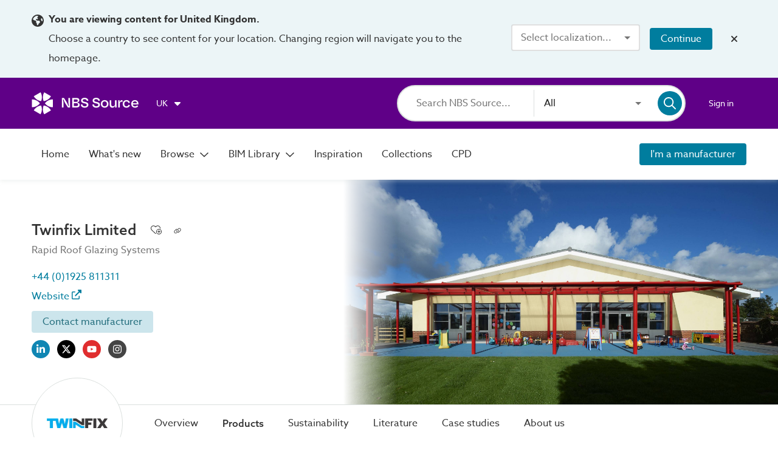

--- FILE ---
content_type: text/html;charset=UTF-8
request_url: https://source.thenbs.com/manufacturer/twinfix-limited/gphLQNatu9KH1m42uWR7s1/products
body_size: 75657
content:
<!DOCTYPE html><html lang="en" dir="ltr" data-beasties-container><head><link rel="preconnect" href="https://use.typekit.net" crossorigin>
    <meta charset="utf-8">
    <title>Twinfix Limited | Products | NBS BIM Library</title>
    <base href="/">
    <meta http-equiv="X-UA-Compatible" content="IE=edge">
    <meta name="viewport" content="width=device-width, initial-scale=1.0">
    <meta name="mobile-web-app-capable" content="yes">

    <link rel="shortcut icon" href="assets/icons/favicons/favicon.ico" type="image/x-icon">

    <link rel="icon" type="image/png" href="assets/icons/favicons/favicon-16x16.png" sizes="16x16">
    <link rel="icon" type="image/png" href="assets/icons/favicons/favicon-32x32.png" sizes="32x32">
    <link rel="icon" type="image/png" href="assets/icons/favicons/favicon-96x96.png" sizes="96x96">

    <link rel="apple-touch-icon" sizes="120x120" href="assets/icons/favicons/apple-touch-icon-120x120.png">
    <link rel="apple-touch-icon" sizes="152x152" href="assets/icons/favicons/apple-touch-icon-152x152.png">
    <link rel="apple-touch-icon" sizes="180x180" href="assets/icons/favicons/apple-touch-icon-180x180.png">

    <!-- Azo Sans with only certain weights (Regular, Medium and Bold) -->
    <style>@import url("https://p.typekit.net/p.css?s=1&k=lyg8kev&ht=tk&f=18438.18443.18445&a=84169587&app=typekit&e=css");@font-face {font-family:"azo-sans-web";src:url("https://use.typekit.net/af/9aa4fe/000000000000000000013f4e/27/l?primer=7cdcb44be4a7db8877ffa5c0007b8dd865b3bbc383831fe2ea177f62257a9191&fvd=n7&v=3") format("woff2"),url("https://use.typekit.net/af/9aa4fe/000000000000000000013f4e/27/d?primer=7cdcb44be4a7db8877ffa5c0007b8dd865b3bbc383831fe2ea177f62257a9191&fvd=n7&v=3") format("woff"),url("https://use.typekit.net/af/9aa4fe/000000000000000000013f4e/27/a?primer=7cdcb44be4a7db8877ffa5c0007b8dd865b3bbc383831fe2ea177f62257a9191&fvd=n7&v=3") format("opentype");font-display:auto;font-style:normal;font-weight:700;font-stretch:normal;}@font-face {font-family:"azo-sans-web";src:url("https://use.typekit.net/af/37ee84/00000000000000003b9afbbb/27/l?primer=7cdcb44be4a7db8877ffa5c0007b8dd865b3bbc383831fe2ea177f62257a9191&fvd=n5&v=3") format("woff2"),url("https://use.typekit.net/af/37ee84/00000000000000003b9afbbb/27/d?primer=7cdcb44be4a7db8877ffa5c0007b8dd865b3bbc383831fe2ea177f62257a9191&fvd=n5&v=3") format("woff"),url("https://use.typekit.net/af/37ee84/00000000000000003b9afbbb/27/a?primer=7cdcb44be4a7db8877ffa5c0007b8dd865b3bbc383831fe2ea177f62257a9191&fvd=n5&v=3") format("opentype");font-display:auto;font-style:normal;font-weight:500;font-stretch:normal;}@font-face {font-family:"azo-sans-web";src:url("https://use.typekit.net/af/9dc3b1/000000000000000000013f8f/27/l?primer=7cdcb44be4a7db8877ffa5c0007b8dd865b3bbc383831fe2ea177f62257a9191&fvd=n4&v=3") format("woff2"),url("https://use.typekit.net/af/9dc3b1/000000000000000000013f8f/27/d?primer=7cdcb44be4a7db8877ffa5c0007b8dd865b3bbc383831fe2ea177f62257a9191&fvd=n4&v=3") format("woff"),url("https://use.typekit.net/af/9dc3b1/000000000000000000013f8f/27/a?primer=7cdcb44be4a7db8877ffa5c0007b8dd865b3bbc383831fe2ea177f62257a9191&fvd=n4&v=3") format("opentype");font-display:auto;font-style:normal;font-weight:400;font-stretch:normal;}.tk-azo-sans-web{font-family:"azo-sans-web",sans-serif;}</style>
  <style>html{--mat-sys-on-surface: initial}.mat-typography h1{font:600 1.875rem/1.5em azo-sans-web,Arial;letter-spacing:normal;margin:0 0 16px}.mat-typography h2{font:400 1.25rem/1.5em azo-sans-web,Arial;letter-spacing:normal;margin:0 0 16px}.mat-typography h3{font:400 1.125rem/1.5em azo-sans-web,Arial;letter-spacing:normal;margin:0 0 16px}.mat-typography{font:400 1rem/1.5em azo-sans-web,Arial;letter-spacing:normal}.mat-typography p{margin:0 0 12px}html{--mat-autocomplete-container-shape: 4px;--mat-autocomplete-container-elevation-shadow: 0px 5px 5px -3px rgba(0, 0, 0, .2), 0px 8px 10px 1px rgba(0, 0, 0, .14), 0px 3px 14px 2px rgba(0, 0, 0, .12)}html{--mat-autocomplete-background-color: white}html{--mat-button-filled-container-shape: 4px;--mat-button-filled-horizontal-padding: 16px;--mat-button-filled-icon-offset: -4px;--mat-button-filled-icon-spacing: 8px;--mat-button-filled-touch-target-size: 48px;--mat-button-outlined-container-shape: 4px;--mat-button-outlined-horizontal-padding: 15px;--mat-button-outlined-icon-offset: -4px;--mat-button-outlined-icon-spacing: 8px;--mat-button-outlined-keep-touch-target: false;--mat-button-outlined-outline-width: 1px;--mat-button-outlined-touch-target-size: 48px;--mat-button-protected-container-elevation-shadow: 0px 3px 1px -2px rgba(0, 0, 0, .2), 0px 2px 2px 0px rgba(0, 0, 0, .14), 0px 1px 5px 0px rgba(0, 0, 0, .12);--mat-button-protected-container-shape: 4px;--mat-button-protected-disabled-container-elevation-shadow: 0px 0px 0px 0px rgba(0, 0, 0, .2), 0px 0px 0px 0px rgba(0, 0, 0, .14), 0px 0px 0px 0px rgba(0, 0, 0, .12);--mat-button-protected-focus-container-elevation-shadow: 0px 2px 4px -1px rgba(0, 0, 0, .2), 0px 4px 5px 0px rgba(0, 0, 0, .14), 0px 1px 10px 0px rgba(0, 0, 0, .12);--mat-button-protected-horizontal-padding: 16px;--mat-button-protected-hover-container-elevation-shadow: 0px 2px 4px -1px rgba(0, 0, 0, .2), 0px 4px 5px 0px rgba(0, 0, 0, .14), 0px 1px 10px 0px rgba(0, 0, 0, .12);--mat-button-protected-icon-offset: -4px;--mat-button-protected-icon-spacing: 8px;--mat-button-protected-pressed-container-elevation-shadow: 0px 5px 5px -3px rgba(0, 0, 0, .2), 0px 8px 10px 1px rgba(0, 0, 0, .14), 0px 3px 14px 2px rgba(0, 0, 0, .12);--mat-button-protected-touch-target-size: 48px;--mat-button-text-container-shape: 4px;--mat-button-text-horizontal-padding: 8px;--mat-button-text-icon-offset: 0;--mat-button-text-icon-spacing: 8px;--mat-button-text-with-icon-horizontal-padding: 8px;--mat-button-text-touch-target-size: 48px;--mat-button-tonal-container-shape: 4px;--mat-button-tonal-horizontal-padding: 16px;--mat-button-tonal-icon-offset: -4px;--mat-button-tonal-icon-spacing: 8px;--mat-button-tonal-touch-target-size: 48px}.mat-mdc-unelevated-button.mat-primary{--mat-button-filled-container-color: #5f0087;--mat-button-filled-label-text-color: #fff;--mat-button-filled-ripple-color: color-mix(in srgb, #fff 12%, transparent);--mat-button-filled-state-layer-color: #fff;--mat-button-outlined-label-text-color: #5f0087;--mat-button-outlined-outline-color: rgba(0, 0, 0, .12);--mat-button-outlined-ripple-color: color-mix(in srgb, #5f0087 12%, transparent);--mat-button-outlined-state-layer-color: #5f0087;--mat-button-protected-container-color: #5f0087;--mat-button-protected-label-text-color: #fff;--mat-button-protected-ripple-color: color-mix(in srgb, #fff 12%, transparent);--mat-button-protected-state-layer-color: #fff;--mat-button-text-label-text-color: #5f0087;--mat-button-text-ripple-color: color-mix(in srgb, #5f0087 12%, transparent);--mat-button-text-state-layer-color: #5f0087;--mat-button-tonal-container-color: #5f0087;--mat-button-tonal-label-text-color: #fff;--mat-button-tonal-ripple-color: color-mix(in srgb, #fff 12%, transparent);--mat-button-tonal-state-layer-color: #fff}.mat-mdc-unelevated-button.mat-accent{--mat-button-filled-container-color: #007d9e;--mat-button-filled-label-text-color: #fff;--mat-button-filled-ripple-color: color-mix(in srgb, #fff 12%, transparent);--mat-button-filled-state-layer-color: #fff;--mat-button-outlined-label-text-color: #007d9e;--mat-button-outlined-outline-color: rgba(0, 0, 0, .12);--mat-button-outlined-ripple-color: color-mix(in srgb, #007d9e 12%, transparent);--mat-button-outlined-state-layer-color: #007d9e;--mat-button-protected-container-color: #007d9e;--mat-button-protected-label-text-color: #fff;--mat-button-protected-ripple-color: color-mix(in srgb, #fff 12%, transparent);--mat-button-protected-state-layer-color: #fff;--mat-button-text-label-text-color: #007d9e;--mat-button-text-ripple-color: color-mix(in srgb, #007d9e 12%, transparent);--mat-button-text-state-layer-color: #007d9e;--mat-button-tonal-container-color: #007d9e;--mat-button-tonal-label-text-color: #fff;--mat-button-tonal-ripple-color: color-mix(in srgb, #fff 12%, transparent);--mat-button-tonal-state-layer-color: #fff}html{--mat-button-filled-container-height: 36px;--mat-button-filled-touch-target-display: block;--mat-button-outlined-container-height: 36px;--mat-button-outlined-touch-target-display: block;--mat-button-protected-container-height: 36px;--mat-button-protected-touch-target-display: block;--mat-button-text-container-height: 36px;--mat-button-text-touch-target-display: block;--mat-button-tonal-container-height: 36px;--mat-button-tonal-touch-target-display: block}html{--mat-checkbox-disabled-selected-checkmark-color: white;--mat-checkbox-selected-focus-state-layer-opacity: .12;--mat-checkbox-selected-hover-state-layer-opacity: .04;--mat-checkbox-selected-pressed-state-layer-opacity: .12;--mat-checkbox-unselected-focus-state-layer-opacity: .12;--mat-checkbox-unselected-hover-state-layer-opacity: .04;--mat-checkbox-unselected-pressed-state-layer-opacity: .12;--mat-checkbox-touch-target-size: 48px}html{--mat-checkbox-touch-target-display: block;--mat-checkbox-state-layer-size: 40px}html{--mat-dialog-container-shape: 4px;--mat-dialog-container-elevation-shadow: 0px 11px 15px -7px rgba(0, 0, 0, .2), 0px 24px 38px 3px rgba(0, 0, 0, .14), 0px 9px 46px 8px rgba(0, 0, 0, .12);--mat-dialog-container-max-width: 80vw;--mat-dialog-container-small-max-width: 80vw;--mat-dialog-container-min-width: 0;--mat-dialog-actions-alignment: start;--mat-dialog-actions-padding: 8px;--mat-dialog-content-padding: 20px 24px;--mat-dialog-with-actions-content-padding: 20px 24px;--mat-dialog-headline-padding: 0 24px 9px}html{--mat-dialog-container-color: white;--mat-dialog-subhead-color: rgba(0, 0, 0, .87);--mat-dialog-supporting-text-color: rgba(0, 0, 0, .54)}html{--mat-divider-width: 1px}html{--mat-divider-color: rgba(0, 0, 0, .12)}html{--mat-expansion-container-shape: 4px;--mat-expansion-container-elevation-shadow: 0px 3px 1px -2px rgba(0, 0, 0, .2), 0px 2px 2px 0px rgba(0, 0, 0, .14), 0px 1px 5px 0px rgba(0, 0, 0, .12);--mat-expansion-legacy-header-indicator-display: inline-block;--mat-expansion-header-indicator-display: none}html{--mat-expansion-container-background-color: white;--mat-expansion-container-text-color: rgba(0, 0, 0, .87);--mat-expansion-actions-divider-color: rgba(0, 0, 0, .12);--mat-expansion-header-hover-state-layer-color: color-mix(in srgb, rgba(0, 0, 0, .87) 4%, transparent);--mat-expansion-header-focus-state-layer-color: color-mix(in srgb, rgba(0, 0, 0, .87) 12%, transparent);--mat-expansion-header-disabled-state-text-color: color-mix(in srgb, rgba(0, 0, 0, .87) 38%, transparent);--mat-expansion-header-text-color: rgba(0, 0, 0, .87);--mat-expansion-header-description-color: rgba(0, 0, 0, .54);--mat-expansion-header-indicator-color: rgba(0, 0, 0, .54)}html{--mat-expansion-header-collapsed-state-height: 48px;--mat-expansion-header-expanded-state-height: 64px}html{--mat-form-field-filled-active-indicator-height: 1px;--mat-form-field-filled-focus-active-indicator-height: 2px;--mat-form-field-filled-container-shape: 4px;--mat-form-field-outlined-outline-width: 1px;--mat-form-field-outlined-focus-outline-width: 2px;--mat-form-field-outlined-container-shape: 4px}html{--mat-form-field-focus-select-arrow-color: color-mix(in srgb, #5f0087 87%, transparent);--mat-form-field-filled-caret-color: #5f0087;--mat-form-field-filled-focus-active-indicator-color: #5f0087;--mat-form-field-filled-focus-label-text-color: color-mix(in srgb, #5f0087 87%, transparent);--mat-form-field-outlined-caret-color: #5f0087;--mat-form-field-outlined-focus-outline-color: #5f0087;--mat-form-field-outlined-focus-label-text-color: color-mix(in srgb, #5f0087 87%, transparent);--mat-form-field-disabled-input-text-placeholder-color: color-mix(in srgb, rgba(0, 0, 0, .87) 38%, transparent);--mat-form-field-state-layer-color: rgba(0, 0, 0, .87);--mat-form-field-error-text-color: #af130e;--mat-form-field-select-option-text-color: inherit;--mat-form-field-select-disabled-option-text-color: GrayText;--mat-form-field-leading-icon-color: unset;--mat-form-field-disabled-leading-icon-color: unset;--mat-form-field-trailing-icon-color: unset;--mat-form-field-disabled-trailing-icon-color: unset;--mat-form-field-error-focus-trailing-icon-color: unset;--mat-form-field-error-hover-trailing-icon-color: unset;--mat-form-field-error-trailing-icon-color: unset;--mat-form-field-enabled-select-arrow-color: rgba(0, 0, 0, .54);--mat-form-field-disabled-select-arrow-color: color-mix(in srgb, rgba(0, 0, 0, .87) 38%, transparent);--mat-form-field-hover-state-layer-opacity: .04;--mat-form-field-focus-state-layer-opacity: .12;--mat-form-field-filled-container-color: #f6f6f6;--mat-form-field-filled-disabled-container-color: color-mix(in srgb, rgba(0, 0, 0, .87) 4%, transparent);--mat-form-field-filled-label-text-color: rgba(0, 0, 0, .54);--mat-form-field-filled-hover-label-text-color: rgba(0, 0, 0, .54);--mat-form-field-filled-disabled-label-text-color: color-mix(in srgb, rgba(0, 0, 0, .87) 38%, transparent);--mat-form-field-filled-input-text-color: rgba(0, 0, 0, .87);--mat-form-field-filled-disabled-input-text-color: color-mix(in srgb, rgba(0, 0, 0, .87) 38%, transparent);--mat-form-field-filled-input-text-placeholder-color: rgba(0, 0, 0, .54);--mat-form-field-filled-error-hover-label-text-color: #af130e;--mat-form-field-filled-error-focus-label-text-color: #af130e;--mat-form-field-filled-error-label-text-color: #af130e;--mat-form-field-filled-error-caret-color: #af130e;--mat-form-field-filled-active-indicator-color: rgba(0, 0, 0, .54);--mat-form-field-filled-disabled-active-indicator-color: color-mix(in srgb, rgba(0, 0, 0, .87) 12%, transparent);--mat-form-field-filled-hover-active-indicator-color: rgba(0, 0, 0, .87);--mat-form-field-filled-error-active-indicator-color: #af130e;--mat-form-field-filled-error-focus-active-indicator-color: #af130e;--mat-form-field-filled-error-hover-active-indicator-color: #af130e;--mat-form-field-outlined-label-text-color: rgba(0, 0, 0, .54);--mat-form-field-outlined-hover-label-text-color: rgba(0, 0, 0, .87);--mat-form-field-outlined-disabled-label-text-color: color-mix(in srgb, rgba(0, 0, 0, .87) 38%, transparent);--mat-form-field-outlined-input-text-color: rgba(0, 0, 0, .87);--mat-form-field-outlined-disabled-input-text-color: color-mix(in srgb, rgba(0, 0, 0, .87) 38%, transparent);--mat-form-field-outlined-input-text-placeholder-color: rgba(0, 0, 0, .54);--mat-form-field-outlined-error-caret-color: #af130e;--mat-form-field-outlined-error-focus-label-text-color: #af130e;--mat-form-field-outlined-error-label-text-color: #af130e;--mat-form-field-outlined-error-hover-label-text-color: #af130e;--mat-form-field-outlined-outline-color: rgba(0, 0, 0, .38);--mat-form-field-outlined-disabled-outline-color: color-mix(in srgb, rgba(0, 0, 0, .87) 12%, transparent);--mat-form-field-outlined-hover-outline-color: rgba(0, 0, 0, .87);--mat-form-field-outlined-error-focus-outline-color: #af130e;--mat-form-field-outlined-error-hover-outline-color: #af130e;--mat-form-field-outlined-error-outline-color: #af130e}html{--mat-form-field-container-height: 56px;--mat-form-field-filled-label-display: block;--mat-form-field-container-vertical-padding: 16px;--mat-form-field-filled-with-label-container-padding-top: 24px;--mat-form-field-filled-with-label-container-padding-bottom: 8px}html{--mat-icon-color: inherit}html{--mat-menu-container-shape: 4px;--mat-menu-divider-bottom-spacing: 0;--mat-menu-divider-top-spacing: 0;--mat-menu-item-spacing: 16px;--mat-menu-item-icon-size: 24px;--mat-menu-item-leading-spacing: 16px;--mat-menu-item-trailing-spacing: 16px;--mat-menu-item-with-icon-leading-spacing: 16px;--mat-menu-item-with-icon-trailing-spacing: 16px;--mat-menu-container-elevation-shadow: 0px 5px 5px -3px rgba(0, 0, 0, .2), 0px 8px 10px 1px rgba(0, 0, 0, .14), 0px 3px 14px 2px rgba(0, 0, 0, .12)}html{--mat-menu-item-label-text-color: rgba(0, 0, 0, .87);--mat-menu-item-icon-color: rgba(0, 0, 0, .87);--mat-menu-item-hover-state-layer-color: color-mix(in srgb, rgba(0, 0, 0, .87) 4%, transparent);--mat-menu-item-focus-state-layer-color: color-mix(in srgb, rgba(0, 0, 0, .87) 12%, transparent);--mat-menu-container-color: white;--mat-menu-divider-color: rgba(0, 0, 0, .12)}html{--mat-paginator-page-size-select-width: 84px;--mat-paginator-page-size-select-touch-target-height: 48px}html{--mat-paginator-container-text-color: rgba(0, 0, 0, .87);--mat-paginator-container-background-color: white;--mat-paginator-enabled-icon-color: rgba(0, 0, 0, .54);--mat-paginator-disabled-icon-color: color-mix(in srgb, rgba(0, 0, 0, .87) 38%, transparent)}html{--mat-paginator-container-size: 56px;--mat-paginator-form-field-container-height: 40px;--mat-paginator-form-field-container-vertical-padding: 8px;--mat-paginator-touch-target-display: block}html{--mat-select-container-elevation-shadow: 0px 5px 5px -3px rgba(0, 0, 0, .2), 0px 8px 10px 1px rgba(0, 0, 0, .14), 0px 3px 14px 2px rgba(0, 0, 0, .12)}html{--mat-select-panel-background-color: white;--mat-select-enabled-trigger-text-color: rgba(0, 0, 0, .87);--mat-select-disabled-trigger-text-color: color-mix(in srgb, rgba(0, 0, 0, .87) 38%, transparent);--mat-select-placeholder-text-color: rgba(0, 0, 0, .54);--mat-select-enabled-arrow-color: rgba(0, 0, 0, .54);--mat-select-disabled-arrow-color: color-mix(in srgb, rgba(0, 0, 0, .87) 38%, transparent);--mat-select-focused-arrow-color: #5f0087;--mat-select-invalid-arrow-color: #af130e}html{--mat-select-arrow-transform: translateY(-8px)}html{--mat-sidenav-container-shape: 0;--mat-sidenav-container-elevation-shadow: 0px 8px 10px -5px rgba(0, 0, 0, .2), 0px 16px 24px 2px rgba(0, 0, 0, .14), 0px 6px 30px 5px rgba(0, 0, 0, .12);--mat-sidenav-container-width: auto}html{--mat-sidenav-container-divider-color: rgba(0, 0, 0, .12);--mat-sidenav-container-background-color: white;--mat-sidenav-container-text-color: rgba(0, 0, 0, .87);--mat-sidenav-content-background-color: #fafafa;--mat-sidenav-content-text-color: rgba(0, 0, 0, .87);--mat-sidenav-scrim-color: rgba(0, 0, 0, .6)}html{--mat-snack-bar-container-shape: 4px}html{--mat-snack-bar-container-color: #424242;--mat-snack-bar-supporting-text-color: white;--mat-snack-bar-button-color: rgb(130.8888888889, 0, 186)}html{--mat-sort-arrow-color: rgba(0, 0, 0, .87)}html{--mat-tab-container-height: 48px;--mat-tab-divider-color: transparent;--mat-tab-divider-height: 0;--mat-tab-active-indicator-height: 2px;--mat-tab-active-indicator-shape: 0}.mat-mdc-tab-nav-bar{--mat-tab-disabled-ripple-color: rgba(0, 0, 0, .54);--mat-tab-pagination-icon-color: rgba(0, 0, 0, .87);--mat-tab-inactive-label-text-color: rgba(0, 0, 0, .54);--mat-tab-active-label-text-color: #5f0087;--mat-tab-active-ripple-color: #5f0087;--mat-tab-inactive-ripple-color: #5f0087;--mat-tab-inactive-focus-label-text-color: rgba(0, 0, 0, .54);--mat-tab-inactive-hover-label-text-color: rgba(0, 0, 0, .54);--mat-tab-active-focus-label-text-color: #5f0087;--mat-tab-active-hover-label-text-color: #5f0087;--mat-tab-active-focus-indicator-color: #5f0087;--mat-tab-active-hover-indicator-color: #5f0087;--mat-tab-active-indicator-color: #5f0087}.mat-mdc-tab-header{--mat-tab-container-height: 48px}html{--mat-tooltip-container-shape: 4px;--mat-tooltip-supporting-text-line-height: 16px}html{--mat-tooltip-container-color: #424242;--mat-tooltip-supporting-text-color: white}html{--mat-button-toggle-focus-state-layer-opacity: .12;--mat-button-toggle-hover-state-layer-opacity: .04;--mat-button-toggle-legacy-focus-state-layer-opacity: 1;--mat-button-toggle-legacy-height: 36px;--mat-button-toggle-legacy-shape: 2px;--mat-button-toggle-shape: 4px}html{--mat-button-toggle-background-color: white;--mat-button-toggle-disabled-selected-state-background-color: color-mix(in srgb, rgba(0, 0, 0, .87) 12%, transparent);--mat-button-toggle-disabled-selected-state-text-color: color-mix(in srgb, rgba(0, 0, 0, .87) 38%, transparent);--mat-button-toggle-disabled-state-background-color: white;--mat-button-toggle-disabled-state-text-color: color-mix(in srgb, rgba(0, 0, 0, .87) 38%, transparent);--mat-button-toggle-divider-color: rgba(0, 0, 0, .12);--mat-button-toggle-legacy-disabled-selected-state-background-color: color-mix(in srgb, rgba(0, 0, 0, .87) 12%, transparent);--mat-button-toggle-legacy-disabled-state-background-color: white;--mat-button-toggle-legacy-disabled-state-text-color: color-mix(in srgb, rgba(0, 0, 0, .87) 38%, transparent);--mat-button-toggle-legacy-selected-state-background-color: color-mix(in srgb, rgba(0, 0, 0, .87) 12%, transparent);--mat-button-toggle-legacy-selected-state-text-color: rgba(0, 0, 0, .87);--mat-button-toggle-legacy-state-layer-color: color-mix(in srgb, rgba(0, 0, 0, .87) 12%, transparent);--mat-button-toggle-legacy-text-color: rgba(0, 0, 0, .87);--mat-button-toggle-selected-state-background-color: color-mix(in srgb, rgba(0, 0, 0, .87) 12%, transparent);--mat-button-toggle-selected-state-text-color: rgba(0, 0, 0, .87);--mat-button-toggle-state-layer-color: rgba(0, 0, 0, .87);--mat-button-toggle-text-color: rgba(0, 0, 0, .87)}html{--mat-button-toggle-height: 48px}html{--mat-card-elevated-container-shape: 4px;--mat-card-outlined-container-shape: 4px;--mat-card-filled-container-shape: 4px;--mat-card-outlined-outline-width: 1px}html{--mat-card-elevated-container-color: white;--mat-card-elevated-container-elevation: 0px 2px 1px -1px rgba(0, 0, 0, .2), 0px 1px 1px 0px rgba(0, 0, 0, .14), 0px 1px 3px 0px rgba(0, 0, 0, .12);--mat-card-outlined-container-color: white;--mat-card-outlined-container-elevation: 0px 0px 0px 0px rgba(0, 0, 0, .2), 0px 0px 0px 0px rgba(0, 0, 0, .14), 0px 0px 0px 0px rgba(0, 0, 0, .12);--mat-card-outlined-outline-color: rgba(0, 0, 0, .12);--mat-card-subtitle-text-color: rgba(0, 0, 0, .54);--mat-card-filled-container-color: white;--mat-card-filled-container-elevation: 0px 0px 0px 0px rgba(0, 0, 0, .2), 0px 0px 0px 0px rgba(0, 0, 0, .14), 0px 0px 0px 0px rgba(0, 0, 0, .12)}html{--mat-progress-bar-active-indicator-height: 4px;--mat-progress-bar-track-height: 4px;--mat-progress-bar-track-shape: 0}html{--mat-radio-disabled-selected-icon-opacity: .38;--mat-radio-disabled-unselected-icon-opacity: .38;--mat-radio-state-layer-size: 40px;--mat-radio-touch-target-size: 48px}html{--mat-radio-state-layer-size: 40px;--mat-radio-touch-target-display: block}html{--mat-slide-toggle-disabled-handle-opacity: .38;--mat-slide-toggle-disabled-selected-handle-opacity: .38;--mat-slide-toggle-disabled-selected-icon-opacity: .38;--mat-slide-toggle-disabled-track-opacity: .12;--mat-slide-toggle-disabled-unselected-handle-opacity: .38;--mat-slide-toggle-disabled-unselected-icon-opacity: .38;--mat-slide-toggle-disabled-unselected-track-outline-color: transparent;--mat-slide-toggle-disabled-unselected-track-outline-width: 1px;--mat-slide-toggle-handle-height: 20px;--mat-slide-toggle-handle-shape: 10px;--mat-slide-toggle-handle-width: 20px;--mat-slide-toggle-hidden-track-opacity: 1;--mat-slide-toggle-hidden-track-transition: transform 75ms 0ms cubic-bezier(.4, 0, .6, 1);--mat-slide-toggle-pressed-handle-size: 20px;--mat-slide-toggle-selected-focus-state-layer-opacity: .12;--mat-slide-toggle-selected-handle-horizontal-margin: 0;--mat-slide-toggle-selected-handle-size: 20px;--mat-slide-toggle-selected-hover-state-layer-opacity: .04;--mat-slide-toggle-selected-icon-size: 18px;--mat-slide-toggle-selected-pressed-handle-horizontal-margin: 0;--mat-slide-toggle-selected-pressed-state-layer-opacity: .12;--mat-slide-toggle-selected-track-outline-color: transparent;--mat-slide-toggle-selected-track-outline-width: 1px;--mat-slide-toggle-selected-with-icon-handle-horizontal-margin: 0;--mat-slide-toggle-track-height: 14px;--mat-slide-toggle-track-outline-color: transparent;--mat-slide-toggle-track-outline-width: 1px;--mat-slide-toggle-track-shape: 7px;--mat-slide-toggle-track-width: 36px;--mat-slide-toggle-unselected-focus-state-layer-opacity: .12;--mat-slide-toggle-unselected-handle-horizontal-margin: 0;--mat-slide-toggle-unselected-handle-size: 20px;--mat-slide-toggle-unselected-hover-state-layer-opacity: .12;--mat-slide-toggle-unselected-icon-size: 18px;--mat-slide-toggle-unselected-pressed-handle-horizontal-margin: 0;--mat-slide-toggle-unselected-pressed-state-layer-opacity: .1;--mat-slide-toggle-unselected-with-icon-handle-horizontal-margin: 0;--mat-slide-toggle-visible-track-opacity: 1;--mat-slide-toggle-visible-track-transition: transform 75ms 0ms cubic-bezier(0, 0, .2, 1);--mat-slide-toggle-with-icon-handle-size: 20px;--mat-slide-toggle-touch-target-size: 48px}html{--mat-slide-toggle-selected-icon-color: #fff;--mat-slide-toggle-disabled-selected-icon-color: #fff;--mat-slide-toggle-selected-focus-state-layer-color: #5f0087;--mat-slide-toggle-selected-handle-color: #5f0087;--mat-slide-toggle-selected-hover-state-layer-color: #5f0087;--mat-slide-toggle-selected-pressed-state-layer-color: #5f0087;--mat-slide-toggle-selected-focus-handle-color: #5f0087;--mat-slide-toggle-selected-hover-handle-color: #5f0087;--mat-slide-toggle-selected-pressed-handle-color: #5f0087;--mat-slide-toggle-selected-focus-track-color: rgb(130.8888888889, 0, 186);--mat-slide-toggle-selected-hover-track-color: rgb(130.8888888889, 0, 186);--mat-slide-toggle-selected-pressed-track-color: rgb(130.8888888889, 0, 186);--mat-slide-toggle-selected-track-color: rgb(130.8888888889, 0, 186);--mat-slide-toggle-disabled-label-text-color: color-mix(in srgb, rgba(0, 0, 0, .87) 38%, transparent);--mat-slide-toggle-disabled-handle-elevation-shadow: 0px 0px 0px 0px rgba(0, 0, 0, .2), 0px 0px 0px 0px rgba(0, 0, 0, .14), 0px 0px 0px 0px rgba(0, 0, 0, .12);--mat-slide-toggle-disabled-selected-handle-color: rgba(0, 0, 0, .87);--mat-slide-toggle-disabled-selected-track-color: rgba(0, 0, 0, .87);--mat-slide-toggle-disabled-unselected-handle-color: rgba(0, 0, 0, .87);--mat-slide-toggle-disabled-unselected-icon-color: #f6f6f6;--mat-slide-toggle-disabled-unselected-track-color: rgba(0, 0, 0, .87);--mat-slide-toggle-handle-elevation-shadow: 0px 2px 1px -1px rgba(0, 0, 0, .2), 0px 1px 1px 0px rgba(0, 0, 0, .14), 0px 1px 3px 0px rgba(0, 0, 0, .12);--mat-slide-toggle-handle-surface-color: white;--mat-slide-toggle-label-text-color: rgba(0, 0, 0, .87);--mat-slide-toggle-unselected-hover-handle-color: #424242;--mat-slide-toggle-unselected-focus-handle-color: #424242;--mat-slide-toggle-unselected-focus-state-layer-color: rgba(0, 0, 0, .87);--mat-slide-toggle-unselected-focus-track-color: rgba(0, 0, 0, .12);--mat-slide-toggle-unselected-icon-color: #f6f6f6;--mat-slide-toggle-unselected-handle-color: rgba(0, 0, 0, .54);--mat-slide-toggle-unselected-hover-state-layer-color: rgba(0, 0, 0, .87);--mat-slide-toggle-unselected-hover-track-color: rgba(0, 0, 0, .12);--mat-slide-toggle-unselected-pressed-handle-color: #424242;--mat-slide-toggle-unselected-pressed-track-color: rgba(0, 0, 0, .12);--mat-slide-toggle-unselected-pressed-state-layer-color: rgba(0, 0, 0, .87);--mat-slide-toggle-unselected-track-color: rgba(0, 0, 0, .12)}.mat-mdc-slide-toggle.mat-accent{--mat-slide-toggle-selected-icon-color: #fff;--mat-slide-toggle-disabled-selected-icon-color: #fff;--mat-slide-toggle-selected-focus-state-layer-color: #007d9e;--mat-slide-toggle-selected-handle-color: #007d9e;--mat-slide-toggle-selected-hover-state-layer-color: #007d9e;--mat-slide-toggle-selected-pressed-state-layer-color: #007d9e;--mat-slide-toggle-selected-focus-handle-color: #007d9e;--mat-slide-toggle-selected-hover-handle-color: #007d9e;--mat-slide-toggle-selected-pressed-handle-color: #007d9e;--mat-slide-toggle-selected-focus-track-color: rgb(0, 165.3481012658, 209);--mat-slide-toggle-selected-hover-track-color: rgb(0, 165.3481012658, 209);--mat-slide-toggle-selected-pressed-track-color: rgb(0, 165.3481012658, 209);--mat-slide-toggle-selected-track-color: rgb(0, 165.3481012658, 209)}html{--mat-slide-toggle-state-layer-size: 40px;--mat-slide-toggle-touch-target-display: block}html{--mat-slider-active-track-height: 6px;--mat-slider-active-track-shape: 9999px;--mat-slider-handle-elevation: 0px 2px 1px -1px rgba(0, 0, 0, .2), 0px 1px 1px 0px rgba(0, 0, 0, .14), 0px 1px 3px 0px rgba(0, 0, 0, .12);--mat-slider-handle-height: 20px;--mat-slider-handle-shape: 50%;--mat-slider-handle-width: 20px;--mat-slider-inactive-track-height: 4px;--mat-slider-inactive-track-shape: 9999px;--mat-slider-value-indicator-border-radius: 4px;--mat-slider-value-indicator-caret-display: block;--mat-slider-value-indicator-container-transform: translateX(-50%);--mat-slider-value-indicator-height: 32px;--mat-slider-value-indicator-padding: 0 12px;--mat-slider-value-indicator-text-transform: none;--mat-slider-value-indicator-width: auto;--mat-slider-with-overlap-handle-outline-width: 1px;--mat-slider-with-tick-marks-active-container-opacity: .6;--mat-slider-with-tick-marks-container-shape: 50%;--mat-slider-with-tick-marks-container-size: 2px;--mat-slider-with-tick-marks-inactive-container-opacity: .6;--mat-slider-value-indicator-transform-origin: bottom}html{--mat-slider-active-track-color: #5f0087;--mat-slider-focus-handle-color: #5f0087;--mat-slider-handle-color: #5f0087;--mat-slider-hover-handle-color: #5f0087;--mat-slider-focus-state-layer-color: color-mix(in srgb, #5f0087 12%, transparent);--mat-slider-hover-state-layer-color: color-mix(in srgb, #5f0087 4%, transparent);--mat-slider-inactive-track-color: #5f0087;--mat-slider-ripple-color: #5f0087;--mat-slider-with-tick-marks-active-container-color: #fff;--mat-slider-with-tick-marks-inactive-container-color: #5f0087;--mat-slider-disabled-active-track-color: rgba(0, 0, 0, .87);--mat-slider-disabled-handle-color: rgba(0, 0, 0, .87);--mat-slider-disabled-inactive-track-color: rgba(0, 0, 0, .87);--mat-slider-label-container-color: #424242;--mat-slider-label-label-text-color: white;--mat-slider-value-indicator-opacity: 1;--mat-slider-with-overlap-handle-outline-color: rgba(0, 0, 0, .87);--mat-slider-with-tick-marks-disabled-container-color: rgba(0, 0, 0, .87)}.mat-accent{--mat-slider-active-track-color: #007d9e;--mat-slider-focus-handle-color: #007d9e;--mat-slider-handle-color: #007d9e;--mat-slider-hover-handle-color: #007d9e;--mat-slider-focus-state-layer-color: color-mix(in srgb, #007d9e 12%, transparent);--mat-slider-hover-state-layer-color: color-mix(in srgb, #007d9e 4%, transparent);--mat-slider-inactive-track-color: #007d9e;--mat-slider-ripple-color: #007d9e;--mat-slider-with-tick-marks-active-container-color: #fff;--mat-slider-with-tick-marks-inactive-container-color: #007d9e}html{--mat-table-row-item-outline-width: 1px}html{--mat-table-background-color: white;--mat-table-header-headline-color: rgba(0, 0, 0, .87);--mat-table-row-item-label-text-color: rgba(0, 0, 0, .87);--mat-table-row-item-outline-color: rgba(0, 0, 0, .12)}html{--mat-table-header-container-height: 56px;--mat-table-footer-container-height: 52px;--mat-table-row-item-container-height: 52px}html{--mat-option-selected-state-label-text-color: #007d9e;--mat-option-label-text-color: rgba(0, 0, 0, .87);--mat-option-hover-state-layer-color: color-mix(in srgb, rgba(0, 0, 0, .87) 4%, transparent);--mat-option-focus-state-layer-color: color-mix(in srgb, rgba(0, 0, 0, .87) 12%, transparent);--mat-option-selected-state-layer-color: color-mix(in srgb, rgba(0, 0, 0, .87) 12%, transparent)}.mat-accent{--mat-option-selected-state-label-text-color: #cce5ec;--mat-option-label-text-color: rgba(0, 0, 0, .87);--mat-option-hover-state-layer-color: color-mix(in srgb, rgba(0, 0, 0, .87) 4%, transparent);--mat-option-focus-state-layer-color: color-mix(in srgb, rgba(0, 0, 0, .87) 12%, transparent);--mat-option-selected-state-layer-color: color-mix(in srgb, rgba(0, 0, 0, .87) 12%, transparent)}.mat-mdc-tab-nav-bar{--mat-tab-disabled-ripple-color: rgba(0, 0, 0, .54);--mat-tab-pagination-icon-color: rgba(0, 0, 0, .87);--mat-tab-inactive-label-text-color: rgba(0, 0, 0, .54);--mat-tab-active-label-text-color: #007d9e;--mat-tab-active-ripple-color: #007d9e;--mat-tab-inactive-ripple-color: #007d9e;--mat-tab-inactive-focus-label-text-color: rgba(0, 0, 0, .54);--mat-tab-inactive-hover-label-text-color: rgba(0, 0, 0, .54);--mat-tab-active-focus-label-text-color: #007d9e;--mat-tab-active-hover-label-text-color: #007d9e;--mat-tab-active-focus-indicator-color: #007d9e;--mat-tab-active-hover-indicator-color: #007d9e;--mat-tab-active-indicator-color: #007d9e}html{--mat-form-field-focus-select-arrow-color: color-mix(in srgb, #007d9e 87%, transparent);--mat-form-field-filled-caret-color: #007d9e;--mat-form-field-filled-focus-active-indicator-color: #007d9e;--mat-form-field-filled-focus-label-text-color: color-mix(in srgb, #007d9e 87%, transparent);--mat-form-field-outlined-caret-color: #007d9e;--mat-form-field-outlined-focus-outline-color: #007d9e;--mat-form-field-outlined-focus-label-text-color: color-mix(in srgb, #007d9e 87%, transparent);--mat-form-field-disabled-input-text-placeholder-color: color-mix(in srgb, rgba(0, 0, 0, .87) 38%, transparent);--mat-form-field-state-layer-color: rgba(0, 0, 0, .87);--mat-form-field-error-text-color: #af130e;--mat-form-field-select-option-text-color: inherit;--mat-form-field-select-disabled-option-text-color: GrayText;--mat-form-field-leading-icon-color: unset;--mat-form-field-disabled-leading-icon-color: unset;--mat-form-field-trailing-icon-color: unset;--mat-form-field-disabled-trailing-icon-color: unset;--mat-form-field-error-focus-trailing-icon-color: unset;--mat-form-field-error-hover-trailing-icon-color: unset;--mat-form-field-error-trailing-icon-color: unset;--mat-form-field-enabled-select-arrow-color: rgba(0, 0, 0, .54);--mat-form-field-disabled-select-arrow-color: color-mix(in srgb, rgba(0, 0, 0, .87) 38%, transparent);--mat-form-field-hover-state-layer-opacity: .04;--mat-form-field-focus-state-layer-opacity: .12;--mat-form-field-filled-container-color: #f6f6f6;--mat-form-field-filled-disabled-container-color: color-mix(in srgb, rgba(0, 0, 0, .87) 4%, transparent);--mat-form-field-filled-label-text-color: rgba(0, 0, 0, .54);--mat-form-field-filled-hover-label-text-color: rgba(0, 0, 0, .54);--mat-form-field-filled-disabled-label-text-color: color-mix(in srgb, rgba(0, 0, 0, .87) 38%, transparent);--mat-form-field-filled-input-text-color: rgba(0, 0, 0, .87);--mat-form-field-filled-disabled-input-text-color: color-mix(in srgb, rgba(0, 0, 0, .87) 38%, transparent);--mat-form-field-filled-input-text-placeholder-color: rgba(0, 0, 0, .54);--mat-form-field-filled-error-hover-label-text-color: #af130e;--mat-form-field-filled-error-focus-label-text-color: #af130e;--mat-form-field-filled-error-label-text-color: #af130e;--mat-form-field-filled-error-caret-color: #af130e;--mat-form-field-filled-active-indicator-color: rgba(0, 0, 0, .54);--mat-form-field-filled-disabled-active-indicator-color: color-mix(in srgb, rgba(0, 0, 0, .87) 12%, transparent);--mat-form-field-filled-hover-active-indicator-color: rgba(0, 0, 0, .87);--mat-form-field-filled-error-active-indicator-color: #af130e;--mat-form-field-filled-error-focus-active-indicator-color: #af130e;--mat-form-field-filled-error-hover-active-indicator-color: #af130e;--mat-form-field-outlined-label-text-color: rgba(0, 0, 0, .54);--mat-form-field-outlined-hover-label-text-color: rgba(0, 0, 0, .87);--mat-form-field-outlined-disabled-label-text-color: color-mix(in srgb, rgba(0, 0, 0, .87) 38%, transparent);--mat-form-field-outlined-input-text-color: rgba(0, 0, 0, .87);--mat-form-field-outlined-disabled-input-text-color: color-mix(in srgb, rgba(0, 0, 0, .87) 38%, transparent);--mat-form-field-outlined-input-text-placeholder-color: rgba(0, 0, 0, .54);--mat-form-field-outlined-error-caret-color: #af130e;--mat-form-field-outlined-error-focus-label-text-color: #af130e;--mat-form-field-outlined-error-label-text-color: #af130e;--mat-form-field-outlined-error-hover-label-text-color: #af130e;--mat-form-field-outlined-outline-color: rgba(0, 0, 0, .38);--mat-form-field-outlined-disabled-outline-color: color-mix(in srgb, rgba(0, 0, 0, .87) 12%, transparent);--mat-form-field-outlined-hover-outline-color: rgba(0, 0, 0, .87);--mat-form-field-outlined-error-focus-outline-color: #af130e;--mat-form-field-outlined-error-hover-outline-color: #af130e;--mat-form-field-outlined-error-outline-color: #af130e}html{--mat-select-panel-background-color: white;--mat-select-enabled-trigger-text-color: rgba(0, 0, 0, .87);--mat-select-disabled-trigger-text-color: color-mix(in srgb, rgba(0, 0, 0, .87) 38%, transparent);--mat-select-placeholder-text-color: rgba(0, 0, 0, .54);--mat-select-enabled-arrow-color: rgba(0, 0, 0, .54);--mat-select-disabled-arrow-color: color-mix(in srgb, rgba(0, 0, 0, .87) 38%, transparent);--mat-select-focused-arrow-color: #007d9e;--mat-select-invalid-arrow-color: #af130e}html{--mat-checkbox-disabled-label-color: color-mix(in srgb, rgba(0, 0, 0, .87) 38%, transparent);--mat-checkbox-label-text-color: rgba(0, 0, 0, .87);--mat-checkbox-disabled-selected-icon-color: color-mix(in srgb, rgba(0, 0, 0, .87) 38%, transparent);--mat-checkbox-disabled-unselected-icon-color: color-mix(in srgb, rgba(0, 0, 0, .87) 38%, transparent);--mat-checkbox-selected-checkmark-color: #fff;--mat-checkbox-selected-focus-icon-color: #007d9e;--mat-checkbox-selected-hover-icon-color: #007d9e;--mat-checkbox-selected-icon-color: #007d9e;--mat-checkbox-selected-pressed-icon-color: #007d9e;--mat-checkbox-unselected-focus-icon-color: rgba(0, 0, 0, .87);--mat-checkbox-unselected-hover-icon-color: rgba(0, 0, 0, .87);--mat-checkbox-unselected-icon-color: rgba(0, 0, 0, .54);--mat-checkbox-selected-focus-state-layer-color: #007d9e;--mat-checkbox-selected-hover-state-layer-color: #007d9e;--mat-checkbox-selected-pressed-state-layer-color: #007d9e;--mat-checkbox-unselected-focus-state-layer-color: rgba(0, 0, 0, .87);--mat-checkbox-unselected-hover-state-layer-color: rgba(0, 0, 0, .87);--mat-checkbox-unselected-pressed-state-layer-color: rgba(0, 0, 0, .87)}html{--mat-button-filled-container-color: white;--mat-button-filled-disabled-container-color: color-mix(in srgb, rgba(0, 0, 0, .87) 12%, transparent);--mat-button-filled-disabled-label-text-color: color-mix(in srgb, rgba(0, 0, 0, .87) 38%, transparent);--mat-button-filled-disabled-state-layer-color: rgba(0, 0, 0, .54);--mat-button-filled-focus-state-layer-opacity: .12;--mat-button-filled-hover-state-layer-opacity: .04;--mat-button-filled-label-text-color: rgba(0, 0, 0, .87);--mat-button-filled-pressed-state-layer-opacity: .12;--mat-button-filled-ripple-color: color-mix(in srgb, rgba(0, 0, 0, .87) 12%, transparent);--mat-button-filled-state-layer-color: rgba(0, 0, 0, .87);--mat-button-outlined-disabled-label-text-color: color-mix(in srgb, rgba(0, 0, 0, .87) 38%, transparent);--mat-button-outlined-disabled-outline-color: rgba(0, 0, 0, .12);--mat-button-outlined-disabled-state-layer-color: rgba(0, 0, 0, .54);--mat-button-outlined-focus-state-layer-opacity: .12;--mat-button-outlined-hover-state-layer-opacity: .04;--mat-button-outlined-label-text-color: rgba(0, 0, 0, .87);--mat-button-outlined-outline-color: rgba(0, 0, 0, .12);--mat-button-outlined-pressed-state-layer-opacity: .12;--mat-button-outlined-ripple-color: color-mix(in srgb, rgba(0, 0, 0, .87) 12%, transparent);--mat-button-outlined-state-layer-color: rgba(0, 0, 0, .87);--mat-button-protected-container-color: white;--mat-button-protected-disabled-container-color: color-mix(in srgb, rgba(0, 0, 0, .87) 12%, transparent);--mat-button-protected-disabled-label-text-color: color-mix(in srgb, rgba(0, 0, 0, .87) 38%, transparent);--mat-button-protected-disabled-state-layer-color: rgba(0, 0, 0, .54);--mat-button-protected-focus-state-layer-opacity: .12;--mat-button-protected-hover-state-layer-opacity: .04;--mat-button-protected-label-text-color: rgba(0, 0, 0, .87);--mat-button-protected-pressed-state-layer-opacity: .12;--mat-button-protected-ripple-color: color-mix(in srgb, rgba(0, 0, 0, .87) 12%, transparent);--mat-button-protected-state-layer-color: rgba(0, 0, 0, .87);--mat-button-text-disabled-label-text-color: color-mix(in srgb, rgba(0, 0, 0, .87) 38%, transparent);--mat-button-text-disabled-state-layer-color: rgba(0, 0, 0, .54);--mat-button-text-focus-state-layer-opacity: .12;--mat-button-text-hover-state-layer-opacity: .04;--mat-button-text-label-text-color: rgba(0, 0, 0, .87);--mat-button-text-pressed-state-layer-opacity: .12;--mat-button-text-ripple-color: color-mix(in srgb, rgba(0, 0, 0, .87) 12%, transparent);--mat-button-text-state-layer-color: rgba(0, 0, 0, .87);--mat-button-tonal-container-color: white;--mat-button-tonal-disabled-container-color: color-mix(in srgb, rgba(0, 0, 0, .87) 12%, transparent);--mat-button-tonal-disabled-label-text-color: color-mix(in srgb, rgba(0, 0, 0, .87) 38%, transparent);--mat-button-tonal-disabled-state-layer-color: rgba(0, 0, 0, .54);--mat-button-tonal-focus-state-layer-opacity: .12;--mat-button-tonal-hover-state-layer-opacity: .04;--mat-button-tonal-label-text-color: rgba(0, 0, 0, .87);--mat-button-tonal-pressed-state-layer-opacity: .12;--mat-button-tonal-ripple-color: color-mix(in srgb, rgba(0, 0, 0, .87) 12%, transparent);--mat-button-tonal-state-layer-color: rgba(0, 0, 0, .87)}.mat-mdc-unelevated-button.mat-primary{--mat-button-filled-container-color: #007d9e;--mat-button-filled-label-text-color: #fff;--mat-button-filled-ripple-color: color-mix(in srgb, #fff 12%, transparent);--mat-button-filled-state-layer-color: #fff;--mat-button-outlined-label-text-color: #007d9e;--mat-button-outlined-outline-color: rgba(0, 0, 0, .12);--mat-button-outlined-ripple-color: color-mix(in srgb, #007d9e 12%, transparent);--mat-button-outlined-state-layer-color: #007d9e;--mat-button-protected-container-color: #007d9e;--mat-button-protected-label-text-color: #fff;--mat-button-protected-ripple-color: color-mix(in srgb, #fff 12%, transparent);--mat-button-protected-state-layer-color: #fff;--mat-button-text-label-text-color: #007d9e;--mat-button-text-ripple-color: color-mix(in srgb, #007d9e 12%, transparent);--mat-button-text-state-layer-color: #007d9e;--mat-button-tonal-container-color: #007d9e;--mat-button-tonal-label-text-color: #fff;--mat-button-tonal-ripple-color: color-mix(in srgb, #fff 12%, transparent);--mat-button-tonal-state-layer-color: #fff}.mat-mdc-unelevated-button.mat-accent{--mat-button-filled-container-color: #cce5ec;--mat-button-filled-label-text-color: #226d7c;--mat-button-filled-ripple-color: color-mix(in srgb, #226d7c 12%, transparent);--mat-button-filled-state-layer-color: #226d7c;--mat-button-outlined-label-text-color: #cce5ec;--mat-button-outlined-outline-color: rgba(0, 0, 0, .12);--mat-button-outlined-ripple-color: color-mix(in srgb, #cce5ec 12%, transparent);--mat-button-outlined-state-layer-color: #cce5ec;--mat-button-protected-container-color: #cce5ec;--mat-button-protected-label-text-color: #226d7c;--mat-button-protected-ripple-color: color-mix(in srgb, #226d7c 12%, transparent);--mat-button-protected-state-layer-color: #226d7c;--mat-button-text-label-text-color: #cce5ec;--mat-button-text-ripple-color: color-mix(in srgb, #cce5ec 12%, transparent);--mat-button-text-state-layer-color: #cce5ec;--mat-button-tonal-container-color: #cce5ec;--mat-button-tonal-label-text-color: #226d7c;--mat-button-tonal-ripple-color: color-mix(in srgb, #226d7c 12%, transparent);--mat-button-tonal-state-layer-color: #226d7c}html{--mat-slider-active-track-color: #007d9e;--mat-slider-focus-handle-color: #007d9e;--mat-slider-handle-color: #007d9e;--mat-slider-hover-handle-color: #007d9e;--mat-slider-focus-state-layer-color: color-mix(in srgb, #007d9e 12%, transparent);--mat-slider-hover-state-layer-color: color-mix(in srgb, #007d9e 4%, transparent);--mat-slider-inactive-track-color: #007d9e;--mat-slider-ripple-color: #007d9e;--mat-slider-with-tick-marks-active-container-color: #fff;--mat-slider-with-tick-marks-inactive-container-color: #007d9e;--mat-slider-disabled-active-track-color: rgba(0, 0, 0, .87);--mat-slider-disabled-handle-color: rgba(0, 0, 0, .87);--mat-slider-disabled-inactive-track-color: rgba(0, 0, 0, .87);--mat-slider-label-container-color: #424242;--mat-slider-label-label-text-color: white;--mat-slider-value-indicator-opacity: 1;--mat-slider-with-overlap-handle-outline-color: rgba(0, 0, 0, .87);--mat-slider-with-tick-marks-disabled-container-color: rgba(0, 0, 0, .87)}.mat-accent{--mat-slider-active-track-color: #cce5ec;--mat-slider-focus-handle-color: #cce5ec;--mat-slider-handle-color: #cce5ec;--mat-slider-hover-handle-color: #cce5ec;--mat-slider-focus-state-layer-color: color-mix(in srgb, #cce5ec 12%, transparent);--mat-slider-hover-state-layer-color: color-mix(in srgb, #cce5ec 4%, transparent);--mat-slider-inactive-track-color: #cce5ec;--mat-slider-ripple-color: #cce5ec;--mat-slider-with-tick-marks-active-container-color: #226d7c;--mat-slider-with-tick-marks-inactive-container-color: #cce5ec}.mat-typography h1{font-size:1.875rem;color:#5f0087;font-weight:600}.mat-typography h2{font-size:1.25rem;color:#333;font-weight:400}.mat-typography h2.medium{font-weight:500}.mat-typography h3{font-size:1.125rem;font-weight:400;color:#333}.mat-typography a{color:#007d9e;text-decoration:none;cursor:pointer}.mat-typography a:hover{text-decoration:none}.mat-typography a:focus{outline-color:#fdcc0b}.mat-typography p{margin:0;line-height:2rem}.bold{font-weight:600}html,body{padding:0;margin:0;display:flex;flex-direction:column;min-height:100vh;background:#fff;color:#333;font-family:azo-sans-web,Arial;font-size:16px;font-style:normal;font-weight:400;line-height:1.5em}body *{box-sizing:border-box}app-root{min-height:100%;order:0;flex:1 1 auto;display:flex;flex-direction:column}.flex-center-all{display:flex;justify-content:center;align-items:center}.flex-column{display:flex;flex-direction:column}.search-result-tile .tile-actions .tile-action{display:flex;justify-content:center;width:100%;padding:.25rem .5rem;border-right:1px solid #dbe0de}.search-result-tile .tile-actions .tile-action:last-child{border-right:none}.search-result-tile .tile-actions button{font-size:.875rem}.search-result-tile .tile-actions .mat-mdc-checkbox{margin:0;line-height:.875rem}.top-navbar button.topnav-button.mat-mdc-button{color:#fff;background:none;padding:.75rem;font-size:.875rem;height:var(--header-height);border-radius:0}.top-navbar button.topnav-button.mat-mdc-button mat-icon{display:inline-flex}.top-navbar button.topnav-button.mat-mdc-button:hover{background:#381c3c}button.mat-mdc-button-base.full-width-and-label,button.mat-mdc-button-base.full-width-and-label .mdc-button__label{width:100%}button.mat-mdc-button-base.fit-content{width:fit-content;height:fit-content}button.mat-mdc-button-base.fit-content .mat-mdc-button-touch-target{height:fit-content}button.mat-mdc-button-base.no-padding{padding:0}button.mat-mdc-button-base.flex-center-all{display:flex;justify-content:center;align-items:center}button.mat-mdc-button-base.no-ripple .mat-mdc-button-persistent-ripple,button.mat-mdc-button-base.no-persistent-ripple .mat-mdc-button-persistent-ripple,a.mat-mdc-button-base.no-persistent-ripple .mat-mdc-button-persistent-ripple{display:none}button.mat-mdc-button-base.mat-unthemed,a.mat-mdc-button-base.mat-unthemed{color:#333}button.mat-mdc-button-base.mat-unthemed:not(button.mat-mdc-button-base.mat-unthemed.mdc-icon-button,a.mat-mdc-button-base.mat-unthemed.mdc-icon-button):not(button.mat-mdc-button-base.mat-unthemed:not(button.mat-mdc-button-base.mat-unthemed.mdc-icon-button,a.mat-mdc-button-base.mat-unthemed.mdc-icon-button).mat-mdc-outlined-button,a.mat-mdc-button-base.mat-unthemed:not(button.mat-mdc-button-base.mat-unthemed.mdc-icon-button,a.mat-mdc-button-base.mat-unthemed.mdc-icon-button).mat-mdc-outlined-button).button-focus.cdk-keyboard-focused:not(.no-focus-border),a.mat-mdc-button-base.mat-unthemed:not(button.mat-mdc-button-base.mat-unthemed.mdc-icon-button,a.mat-mdc-button-base.mat-unthemed.mdc-icon-button):not(button.mat-mdc-button-base.mat-unthemed:not(button.mat-mdc-button-base.mat-unthemed.mdc-icon-button,a.mat-mdc-button-base.mat-unthemed.mdc-icon-button).mat-mdc-outlined-button,a.mat-mdc-button-base.mat-unthemed:not(button.mat-mdc-button-base.mat-unthemed.mdc-icon-button,a.mat-mdc-button-base.mat-unthemed.mdc-icon-button).mat-mdc-outlined-button).button-focus.cdk-keyboard-focused:not(.no-focus-border){background-color:#fdcc0b;color:#000;border-color:#fdcc0b;border-bottom-color:#000;border-bottom:2px solid black}button.mat-mdc-button-base.mat-unthemed:not(button.mat-mdc-button-base.mat-unthemed.mdc-icon-button,a.mat-mdc-button-base.mat-unthemed.mdc-icon-button):not(button.mat-mdc-button-base.mat-unthemed:not(button.mat-mdc-button-base.mat-unthemed.mdc-icon-button,a.mat-mdc-button-base.mat-unthemed.mdc-icon-button).mat-mdc-outlined-button,a.mat-mdc-button-base.mat-unthemed:not(button.mat-mdc-button-base.mat-unthemed.mdc-icon-button,a.mat-mdc-button-base.mat-unthemed.mdc-icon-button).mat-mdc-outlined-button).button-focus.cdk-keyboard-focused:not(.no-focus-border) .mat-mdc-button-persistent-ripple,a.mat-mdc-button-base.mat-unthemed:not(button.mat-mdc-button-base.mat-unthemed.mdc-icon-button,a.mat-mdc-button-base.mat-unthemed.mdc-icon-button):not(button.mat-mdc-button-base.mat-unthemed:not(button.mat-mdc-button-base.mat-unthemed.mdc-icon-button,a.mat-mdc-button-base.mat-unthemed.mdc-icon-button).mat-mdc-outlined-button,a.mat-mdc-button-base.mat-unthemed:not(button.mat-mdc-button-base.mat-unthemed.mdc-icon-button,a.mat-mdc-button-base.mat-unthemed.mdc-icon-button).mat-mdc-outlined-button).button-focus.cdk-keyboard-focused:not(.no-focus-border) .mat-mdc-button-persistent-ripple{display:none}button.mat-mdc-button-base.mat-unthemed:not(button.mat-mdc-button-base.mat-unthemed.mdc-icon-button,a.mat-mdc-button-base.mat-unthemed.mdc-icon-button):not(button.mat-mdc-button-base.mat-unthemed:not(button.mat-mdc-button-base.mat-unthemed.mdc-icon-button,a.mat-mdc-button-base.mat-unthemed.mdc-icon-button).mat-mdc-outlined-button,a.mat-mdc-button-base.mat-unthemed:not(button.mat-mdc-button-base.mat-unthemed.mdc-icon-button,a.mat-mdc-button-base.mat-unthemed.mdc-icon-button).mat-mdc-outlined-button).button-focus.cdk-keyboard-focused:not(.no-focus-border):hover,a.mat-mdc-button-base.mat-unthemed:not(button.mat-mdc-button-base.mat-unthemed.mdc-icon-button,a.mat-mdc-button-base.mat-unthemed.mdc-icon-button):not(button.mat-mdc-button-base.mat-unthemed:not(button.mat-mdc-button-base.mat-unthemed.mdc-icon-button,a.mat-mdc-button-base.mat-unthemed.mdc-icon-button).mat-mdc-outlined-button,a.mat-mdc-button-base.mat-unthemed:not(button.mat-mdc-button-base.mat-unthemed.mdc-icon-button,a.mat-mdc-button-base.mat-unthemed.mdc-icon-button).mat-mdc-outlined-button).button-focus.cdk-keyboard-focused:not(.no-focus-border):hover{background-color:#fdcc0b;color:#000;border-color:#fdcc0b;border-bottom-color:#000}button.mat-mdc-button-base.mat-unthemed:not(button.mat-mdc-button-base.mat-unthemed.mdc-icon-button,a.mat-mdc-button-base.mat-unthemed.mdc-icon-button):not(button.mat-mdc-button-base.mat-unthemed:not(button.mat-mdc-button-base.mat-unthemed.mdc-icon-button,a.mat-mdc-button-base.mat-unthemed.mdc-icon-button).mat-mdc-outlined-button,a.mat-mdc-button-base.mat-unthemed:not(button.mat-mdc-button-base.mat-unthemed.mdc-icon-button,a.mat-mdc-button-base.mat-unthemed.mdc-icon-button).mat-mdc-outlined-button).button-focus.cdk-keyboard-focused:not(.no-focus-border):hover .mat-mdc-button-persistent-ripple,a.mat-mdc-button-base.mat-unthemed:not(button.mat-mdc-button-base.mat-unthemed.mdc-icon-button,a.mat-mdc-button-base.mat-unthemed.mdc-icon-button):not(button.mat-mdc-button-base.mat-unthemed:not(button.mat-mdc-button-base.mat-unthemed.mdc-icon-button,a.mat-mdc-button-base.mat-unthemed.mdc-icon-button).mat-mdc-outlined-button,a.mat-mdc-button-base.mat-unthemed:not(button.mat-mdc-button-base.mat-unthemed.mdc-icon-button,a.mat-mdc-button-base.mat-unthemed.mdc-icon-button).mat-mdc-outlined-button).button-focus.cdk-keyboard-focused:not(.no-focus-border):hover .mat-mdc-button-persistent-ripple{display:none}button[mat-icon-button] .mat-icon{display:inline-flex;margin:0}button[mat-icon-button].primary-button{background:#007d9e;color:#fff}button[mat-icon-button].mat-accent{color:#226d7c}button[mat-flat-button],a[mat-flat-button]{border:2px solid transparent;transition:background-color .5s ease,border .5s ease,color .5s ease}button[mat-flat-button].mat-primary,a[mat-flat-button].mat-primary{border-color:#007d9e}button[mat-flat-button].mat-primary:hover,a[mat-flat-button].mat-primary:hover{border-color:#005166}button[mat-flat-button].mat-accent{color:#226d7c;border-color:#cce5ec}button[mat-flat-button].mat-accent:hover{border-color:#a9cdd8}mat-accordion.basic-accordion .mat-expansion-panel{width:100%;box-shadow:none;border-top:1px solid #dbe0de}mat-accordion.basic-accordion .mat-expansion-panel:first-of-type,mat-accordion.basic-accordion .mat-expansion-panel:last-of-type{border-radius:0}mat-accordion.basic-accordion .mat-expansion-panel.mat-expansion-panel-spacing{margin-bottom:1rem}mat-accordion.basic-accordion .mat-expansion-panel .mat-expansion-panel-header{padding:0;margin:1.25rem 0}mat-accordion.basic-accordion .mat-expansion-panel .mat-expansion-panel-header .mat-content .mat-expansion-panel-header-title{color:#333;font-weight:500}mat-accordion.basic-accordion .mat-expansion-panel .mat-expansion-panel-header .mat-expansion-indicator{display:flex;margin-right:.25rem}mat-accordion.basic-accordion .mat-expansion-panel .mat-expansion-panel-header .mat-expansion-indicator:after{color:#333}mat-accordion.basic-accordion .mat-expansion-panel .mat-expansion-panel-content .mat-expansion-panel-body{padding:0}.mat-expansion-panel:not(.mat-expanded) .mat-expansion-panel-header:hover:not([aria-disabled=true]):hover{background-color:#fff}mat-form-field{width:100%}mat-form-field.mat-form-field-appearance-outline .mat-mdc-text-field-wrapper{margin:0;padding:0;width:100%}mat-form-field.mat-form-field-appearance-outline .mat-mdc-text-field-wrapper .mat-mdc-form-field-infix{margin:0;padding:0;border:0;min-height:min-content}mat-form-field.mat-form-field-appearance-outline .mdc-notched-outline{top:0}mat-form-field.mat-form-field-appearance-outline .mdc-notched-outline .mdc-notched-outline__trailing,mat-form-field.mat-form-field-appearance-outline .mdc-notched-outline .mdc-notched-outline__leading{border-color:#0000001f;border-width:2px}mat-form-field.mat-form-field-appearance-outline .mat-mdc-select-arrow-wrapper{transform:none}mat-form-field.mat-form-field-appearance-outline .mat-mdc-form-field-subscript-wrapper{position:relative;margin-top:.25rem}mat-form-field.mat-form-field-appearance-outline .mat-mdc-form-field-subscript-wrapper .mat-mdc-form-field-hint-wrapper{padding-right:0;text-align:right}mat-form-field.mat-form-field-appearance-outline .mat-mdc-form-field-flex{margin:0;padding:1rem}mat-form-field.mat-form-field-appearance-outline .mat-mdc-form-field-flex .mat-mdc-form-field-infix input{margin-top:0;line-height:1.25rem}mat-icon.mat-icon:not(.default-size){width:1rem;height:1rem}mat-icon.mat-icon:focus{outline-color:#fdcc0b}mat-icon.mat-icon svg{pointer-events:none;width:inherit;height:inherit}mat-checkbox.mat-mdc-checkbox .mdc-form-field .mdc-checkbox .mdc-checkbox__native-control~.mdc-checkbox__background,mat-checkbox.mat-mdc-checkbox .mdc-form-field .mdc-checkbox:hover .mdc-checkbox__native-control~.mdc-checkbox__background{border-radius:4px;border-width:1px}mat-checkbox.mat-mdc-checkbox .mdc-form-field .mdc-checkbox .mdc-checkbox__native-control:not(:checked):enabled~.mdc-checkbox__background,mat-checkbox.mat-mdc-checkbox .mdc-form-field .mdc-checkbox:hover .mdc-checkbox__native-control:not(:checked):enabled~.mdc-checkbox__background{border-color:#c9c9c9}mat-checkbox.mat-mdc-checkbox .mdc-form-field .mdc-checkbox .mat-ripple,mat-checkbox.mat-mdc-checkbox .mdc-form-field .mdc-checkbox .mdc-checkbox__ripple,mat-checkbox.mat-mdc-checkbox .mdc-form-field .mdc-checkbox:hover .mat-ripple,mat-checkbox.mat-mdc-checkbox .mdc-form-field .mdc-checkbox:hover .mdc-checkbox__ripple{display:none}mat-checkbox.mat-mdc-checkbox .mdc-form-field label{font-size:.875rem}mat-sidenav-container.mat-drawer-container{overflow:unset!important;background-color:#fff;color:#333;position:static}mat-sidenav-container.mat-drawer-container .mat-drawer-backdrop{position:fixed;z-index:2002}mat-sidenav-container.mat-drawer-container mat-sidenav{width:50%;min-width:fit-content;z-index:2004}mat-sidenav-container.mat-drawer-container .mat-drawer-content{overflow:unset}.mat-mdc-tab-nav-bar{border-top:var(--nbs-tab-wrapper-border);border-bottom:var(--nbs-tab-wrapper-border)}.mat-mdc-tab-nav-bar.mat-primary{--mat-tab-active-label-text-color: #333;--mat-tab-active-hover-label-text-color: #333;--mat-tab-active-focus-label-text-color: #333;--mat-tab-inactive-label-text-color: #333;--mat-tab-inactive-hover-label-text-color: #333;--mat-tab-inactive-focus-label-text-color: #333;--nbs-tab-header-active-label-text-weight: 500;--mat-tab-label-text-weight: 400;--nbs-tab-header-active-hover-label-background-color: #f6f6f5;--nbs-tab-header-inactive-hover-label-background-color: #f6f6f5;--mat-tab-active-ripple-color: rgba(0, 0, 0, .1215686275);--mat-tab-inactive-ripple-color: rgba(0, 0, 0, .1215686275);--nbs-tab-header-border-radius: 0;--nbs-tab-wrapper-border: 1px solid #dbe0de;--mat-tab-active-indicator-color: #007d9e;--mat-tab-active-hover-indicator-color: #007d9e;--mat-tab-active-focus-indicator-color: #007d9e}.mat-mdc-tab-nav-bar .mat-mdc-tab-link-container{height:fit-content;max-width:var(--site-wrapper);padding:0 2rem;margin:0 auto;touch-action:pan-y!important}@media screen and (max-width: 1600px){.mat-mdc-tab-nav-bar .mat-mdc-tab-link-container{padding:0 1.25rem}}@media screen and (max-width: 500px){.mat-mdc-tab-nav-bar .mat-mdc-tab-link-container{padding:0}}.mat-mdc-tab-nav-bar .mat-mdc-tab-link-container .mat-mdc-tab-list .mat-mdc-tab-links .mdc-tab{height:60px;padding:0 1.25rem;border-radius:var(--nbs-tab-header-border-radius);background:var(--nbs-tab-header-inactive-label-background-color);transition:background-color .15s linear .1s}@media screen and (max-width: var(--site-wrapper)){.mat-mdc-tab-nav-bar .mat-mdc-tab-link-container .mat-mdc-tab-list .mat-mdc-tab-links .mdc-tab{padding:0 1.875rem}}@media screen and (max-width: 500px){.mat-mdc-tab-nav-bar .mat-mdc-tab-link-container .mat-mdc-tab-list .mat-mdc-tab-links .mdc-tab{padding:0 1.25rem}}.mat-mdc-tab-nav-bar .mat-mdc-tab-link-container .mat-mdc-tab-list .mat-mdc-tab-links .mdc-tab:hover .mdc-tab__ripple:before{opacity:1;border-radius:var(--nbs-tab-header-border-radius);background:var(--nbs-tab-header-inactive-hover-label-background-color)}.mat-mdc-tab-nav-bar .mat-mdc-tab-link-container .mat-mdc-tab-list .mat-mdc-tab-links .mdc-tab .mdc-tab__content{position:static}.mat-mdc-tab-nav-bar .mat-mdc-tab-link-container .mat-mdc-tab-list .mat-mdc-tab-links .mdc-tab.mdc-tab--active{background:var(--nbs-tab-header-active-label-background-color)}.mat-mdc-tab-nav-bar .mat-mdc-tab-link-container .mat-mdc-tab-list .mat-mdc-tab-links .mdc-tab.mdc-tab--active:hover .mdc-tab__ripple:before{background:var(--nbs-tab-header-active-hover-label-background-color)}.mat-mdc-tab-nav-bar .mat-mdc-tab-link-container .mat-mdc-tab-list .mat-mdc-tab-links .mdc-tab.mdc-tab--active .mdc-tab__content .mdc-tab__text-label{font-weight:var(--nbs-tab-header-active-label-text-weight)}mat-button-toggle-group.mat-button-toggle-group{border:none}mat-button-toggle-group.mat-button-toggle-group .mat-button-toggle{border:1px solid #dbe0de;border-radius:4px;width:2.075rem;height:2.075rem;box-sizing:content-box}mat-button-toggle-group.mat-button-toggle-group .mat-button-toggle .mat-button-toggle-button{width:2.075rem;height:2.075rem;margin:0;display:flex;align-items:center;justify-content:center}mat-button-toggle-group.mat-button-toggle-group .mat-button-toggle .mat-button-toggle-button .mat-button-toggle-label-content{padding:0}mat-button-toggle-group.mat-button-toggle-group .mat-button-toggle .mat-button-toggle-button .mat-button-toggle-label-content .mat-icon{display:block;margin:0;padding:0;width:.875rem;height:.875rem;color:#333}mat-button-toggle-group.mat-button-toggle-group .mat-button-toggle.mat-button-toggle-checked{background-color:#5f0087;border-color:#5f0087}mat-button-toggle-group.mat-button-toggle-group .mat-button-toggle.mat-button-toggle-checked .mat-button-toggle-button .mat-button-toggle-label-content .mat-icon{color:#fff}mat-slide-toggle.mat-mdc-slide-toggle.nbs-themed .mdc-switch__icons{display:none}mat-slide-toggle.mat-mdc-slide-toggle.nbs-themed.no-ripple .mdc-switch__ripple{display:none}mat-slide-toggle.mat-mdc-slide-toggle.filter-slider{max-width:calc(100% - 1rem)}mat-slide-toggle.mat-mdc-slide-toggle.filter-slider .mdc-form-field{max-width:100%}mat-slide-toggle.mat-mdc-slide-toggle.filter-slider .mdc-form-field label{display:flex;max-width:100%;overflow:hidden}.add-to-collection.mat-mdc-checkbox{margin:0}.add-to-collection.mat-mdc-checkbox.circle .mdc-form-field{position:absolute;top:0;right:0;bottom:0;left:0;display:flex;align-items:center;justify-content:center}.add-to-collection .mdc-checkbox{opacity:0;position:absolute;z-index:-999}.add-to-collection label{display:flex;align-items:center}mat-checkbox.add-to-collection{display:flex}mat-accordion.sidebar-navigation{display:flex;flex-direction:column;flex:1 0 auto;margin:0;padding-right:1rem}mat-accordion.sidebar-navigation .mat-expansion-panel{background:none;border-bottom:none;box-shadow:none;width:100%}mat-accordion.sidebar-navigation .mat-expansion-panel .mat-expansion-panel-header{padding:0;display:flex;justify-content:space-between;height:auto}mat-accordion.sidebar-navigation .mat-expansion-panel .mat-expansion-panel-header:not(.mat-expanded){margin-bottom:2rem}mat-accordion.sidebar-navigation .mat-expansion-panel .mat-expansion-panel-header .mat-expansion-panel-header-title{color:#333;font-weight:400}mat-accordion.sidebar-navigation .mat-expansion-panel .mat-expansion-panel-header .mat-expansion-indicator:after{margin:.5rem}mat-accordion.sidebar-navigation .mat-expansion-panel .mat-action-row{justify-content:flex-start;border:none}@media screen and (max-width: 1600px){.mat-mdc-tab-nav-bar.full-page-nav .mat-mdc-tab-link-container{padding:0 2rem}}@media screen and (max-width: 1100px){.mat-mdc-tab-nav-bar.full-page-nav .mat-mdc-tab-link-container{padding:0}}.sort-container.mat-form-field-appearance-outline .mat-mdc-form-field-flex{padding:.25rem 0}.sort-container .mat-mdc-select{display:flex;justify-content:center}.sort-container .mat-mdc-text-field-wrapper{padding:0;margin:0}.sort-container .mat-mdc-form-field-infix{border:none}.sort-container .mat-mdc-form-field-subscript-wrapper,.sort-container .mdc-notched-outline{display:none}.sort-container .mat-mdc-select-trigger{width:100%;padding:0 .5rem;font-size:.875rem}.sort-container .mat-mdc-select-arrow{border:none;background:url("./media/angle-down-solid-FZWE2S2U.svg");height:13px;width:8px;background-size:contain}.sort-container .mat-mdc-select-arrow svg{display:none}.region-banner-dropdown .mat-mdc-text-field-wrapper .mat-mdc-form-field-flex{background:#fff;border-radius:5px;padding:.65rem 1rem}.region-banner-dropdown .mat-mdc-select-value{line-height:1.5rem}.mat-mdc-select.search-category-dropdown{line-height:3rem}.header-search-bar{display:flex;align-items:center;background-color:#fff;height:60px;border-radius:30px;padding:0 0 0 30px}.header-search-bar button.search-circle-button{margin:12px 4px 12px 12px}.header-search-bar button.search-circle-button .mat-icon{width:1.25rem;height:1.25rem}.header-search-bar form{width:100%;height:100%;display:flex;justify-content:flex-end;align-items:center}.header-search-bar .select-field{height:100%;max-width:210px;border-radius:30px;transition:all ease-in-out .2s}@media screen and (max-width: 500px){.header-search-bar .select-field{max-width:120px}}.header-search-bar .select-field:before{content:"";height:80%;border-left:1px solid #dbe0de}.header-search-bar .select-field:hover{background:#f0f3f6}.header-search-bar .select-field:hover:before{border-left-color:transparent}.header-search-bar .select-field.mat-mdc-form-field.mat-form-field-appearance-outline .mat-mdc-text-field-wrapper{padding:0 16px}@media screen and (max-width: 800px){.header-search-bar .select-field.mat-mdc-form-field.mat-form-field-appearance-outline .mat-mdc-text-field-wrapper{padding:0 8px}.header-search-bar .select-field.mat-mdc-form-field.mat-form-field-appearance-outline .mat-mdc-text-field-wrapper .mat-mdc-form-field-infix{width:120px}}.header-search-bar .select-field.mat-mdc-form-field.mat-form-field-appearance-outline .mat-mdc-text-field-wrapper .mat-mdc-form-field-flex{padding:0}.header-search-bar .select-field.mat-mdc-form-field.mat-form-field-appearance-outline .mat-mdc-text-field-wrapper .mat-mdc-form-field-flex .mdc-notched-outline .mdc-notched-outline__leading,.header-search-bar .select-field.mat-mdc-form-field.mat-form-field-appearance-outline .mat-mdc-text-field-wrapper .mat-mdc-form-field-flex .mdc-notched-outline .mdc-notched-outline__trailing{background:transparent}.header-search-bar mat-form-field{display:flex;flex-direction:row;align-items:center}@media screen and (max-width: 800px){.header-search-bar mat-form-field{width:100px;flex:1 1}}.header-search-bar mat-form-field.mat-form-field-appearance-outline .mat-mdc-text-field-wrapper .mat-mdc-form-field-flex{padding-left:0;padding-right:0}.header-search-bar mat-form-field.mat-form-field-appearance-outline .mat-mdc-text-field-wrapper .mat-mdc-form-field-flex .mdc-notched-outline{z-index:initial}.header-search-bar mat-form-field.mat-form-field-appearance-outline .mat-mdc-text-field-wrapper .mat-mdc-form-field-flex .mdc-notched-outline .mdc-notched-outline__leading,.header-search-bar mat-form-field.mat-form-field-appearance-outline .mat-mdc-text-field-wrapper .mat-mdc-form-field-flex .mdc-notched-outline .mdc-notched-outline__trailing{background:#fff;border-color:transparent}.header-search-bar mat-form-field.mat-form-field-appearance-outline .mat-mdc-form-field-subscript-wrapper{display:none}.header-search-bar mat-icon{cursor:pointer;margin-left:1rem}.header-search-bar mat-icon::placeholder{text-overflow:ellipsis}.cdk-virtual-scroll-content-wrapper{display:block;width:100%;padding-right:.625rem}mat-icon.mat-icon{overflow:visible}:root{--cc-font-family:-apple-system,BlinkMacSystemFont,"Segoe UI",Roboto,Helvetica,Arial,sans-serif,"Apple Color Emoji","Segoe UI Emoji","Segoe UI Symbol";--cc-modal-border-radius:.5rem;--cc-btn-border-radius:.4rem;--cc-modal-transition-duration:.25s;--cc-link-color:var(--cc-btn-primary-bg);--cc-modal-margin:1rem;--cc-z-index:2147483647;--cc-bg:#fff;--cc-primary-color:#2c2f31;--cc-secondary-color:#5e6266;--cc-btn-primary-bg:#30363c;--cc-btn-primary-color:#fff;--cc-btn-primary-border-color:var(--cc-btn-primary-bg);--cc-btn-primary-hover-bg:#000;--cc-btn-primary-hover-color:#fff;--cc-btn-primary-hover-border-color:var(--cc-btn-primary-hover-bg);--cc-btn-secondary-bg:#eaeff2;--cc-btn-secondary-color:var(--cc-primary-color);--cc-btn-secondary-border-color:var(--cc-btn-secondary-bg);--cc-btn-secondary-hover-bg:#d4dae0;--cc-btn-secondary-hover-color:#000;--cc-btn-secondary-hover-border-color:#d4dae0;--cc-separator-border-color:#f0f4f7;--cc-toggle-on-bg:var(--cc-btn-primary-bg);--cc-toggle-off-bg:#667481;--cc-toggle-on-knob-bg:#fff;--cc-toggle-off-knob-bg:var(--cc-toggle-on-knob-bg);--cc-toggle-enabled-icon-color:var(--cc-bg);--cc-toggle-disabled-icon-color:var(--cc-bg);--cc-toggle-readonly-bg:#d5dee2;--cc-toggle-readonly-knob-bg:#fff;--cc-toggle-readonly-knob-icon-color:var(--cc-toggle-readonly-bg);--cc-section-category-border:var(--cc-cookie-category-block-bg);--cc-cookie-category-block-bg:#f0f4f7;--cc-cookie-category-block-border:#f0f4f7;--cc-cookie-category-block-hover-bg:#e9eff4;--cc-cookie-category-block-hover-border:#e9eff4;--cc-cookie-category-expanded-block-bg:transparent;--cc-cookie-category-expanded-block-hover-bg:#dee4e9;--cc-overlay-bg:rgba(0,0,0,.65);--cc-webkit-scrollbar-bg:var(--cc-section-category-border);--cc-webkit-scrollbar-hover-bg:var(--cc-btn-primary-hover-bg);--cc-footer-bg:var(--cc-btn-secondary-bg);--cc-footer-color:var(--cc-secondary-color);--cc-footer-border-color:#e4eaed;--cc-pm-toggle-border-radius:4em}
</style><link rel="stylesheet" href="styles-V6GUVMA6.css" media="print" onload="this.media='all'"><noscript><link rel="stylesheet" href="styles-V6GUVMA6.css"></noscript><style nonce="5H781HiTZLREla8UqsjFHw==" ng-app-id="ng">@keyframes _ngcontent-ng-c752100175_fade-in-out{0%{opacity:1}to{opacity:.5}}[_nghost-ng-c752100175]{--site-wrapper: 1400px;--header-height: 84px;--homepage-padding-tiles: 2rem;--homepage-section-spacing: 2rem;--homepage-title-spacing: 1.25rem}@media screen and (max-width: 500px){[_nghost-ng-c752100175]{--homepage-padding-tiles: 1.25rem}}[_nghost-ng-c752100175]   .overlay-buttons[_ngcontent-ng-c752100175]{z-index:199998;display:flex;flex-direction:column;align-items:flex-end;position:fixed;gap:1.25rem;bottom:1.25rem;right:1.25rem}[_nghost-ng-c752100175]   .overlay-buttons[_ngcontent-ng-c752100175]   article[_ngcontent-ng-c752100175]{display:flex;gap:1.25rem}</style><style nonce="5H781HiTZLREla8UqsjFHw==" ng-app-id="ng">[_nghost-ng-c1855045066]{width:100%;top:0;position:sticky;display:block;z-index:3}</style><style nonce="5H781HiTZLREla8UqsjFHw==" ng-app-id="ng">@keyframes _ngcontent-ng-c572786301_fade-in-out{0%{opacity:1}to{opacity:.5}}[_nghost-ng-c572786301]{z-index:2000;background:#ecf5f7;width:100%;display:block}[_nghost-ng-c572786301]   .region-banner-container[_ngcontent-ng-c572786301]{display:flex;padding:1rem 0}@media screen and (min-width: 1001px){[_nghost-ng-c572786301]   .region-banner-container[_ngcontent-ng-c572786301]{align-items:center;justify-content:space-between}}@media screen and (max-width: 1000px){[_nghost-ng-c572786301]   .region-banner-container[_ngcontent-ng-c572786301]{flex-direction:column}}[_nghost-ng-c572786301]   .region-banner-container[_ngcontent-ng-c572786301]   article.region-information-container[_ngcontent-ng-c572786301]{display:flex}@media screen and (min-width: 1001px){[_nghost-ng-c572786301]   .region-banner-container[_ngcontent-ng-c572786301]   article.region-information-container[_ngcontent-ng-c572786301]{margin-right:2rem}}[_nghost-ng-c572786301]   .region-banner-container[_ngcontent-ng-c572786301]   article.region-information-container[_ngcontent-ng-c572786301]   .mat-icon[_ngcontent-ng-c572786301]{width:1.25rem;height:1.25rem;margin:.5rem .5rem 0 0}@media screen and (max-width: 1000px){[_nghost-ng-c572786301]   .region-banner-container[_ngcontent-ng-c572786301]   article.region-information-container[_ngcontent-ng-c572786301]   .mat-icon[_ngcontent-ng-c572786301]{display:none}}[_nghost-ng-c572786301]   .region-banner-container[_ngcontent-ng-c572786301]   article.region-actions-container[_ngcontent-ng-c572786301]{display:flex;align-items:center}[_nghost-ng-c572786301]   .region-banner-container[_ngcontent-ng-c572786301]   article.region-actions-container[_ngcontent-ng-c572786301]   .mat-mdc-button[_ngcontent-ng-c572786301]{min-width:max-content}[_nghost-ng-c572786301]   .region-banner-container[_ngcontent-ng-c572786301]   article.region-actions-container[_ngcontent-ng-c572786301]   .mat-mdc-form-field[_ngcontent-ng-c572786301]{max-width:max-content}[_nghost-ng-c572786301]   .region-banner-container[_ngcontent-ng-c572786301]   article.region-actions-container[_ngcontent-ng-c572786301]   .continue-button[_ngcontent-ng-c572786301]{margin:0 1rem}@media screen and (min-width: 1001px){[_nghost-ng-c572786301]   .region-banner-container[_ngcontent-ng-c572786301]   article.region-actions-container[_ngcontent-ng-c572786301]{margin-left:auto}}@media screen and (max-width: 1000px){[_nghost-ng-c572786301]   .region-banner-container[_ngcontent-ng-c572786301]   article.region-actions-container[_ngcontent-ng-c572786301]{margin-top:1rem}}[_nghost-ng-c572786301]   .region-banner-container[_ngcontent-ng-c572786301]   article.region-close-container[_ngcontent-ng-c572786301]{display:flex}@media screen and (max-width: 1000px){[_nghost-ng-c572786301]   .region-banner-container[_ngcontent-ng-c572786301]   article.region-close-container[_ngcontent-ng-c572786301]{order:-1;justify-content:flex-end}}</style><style nonce="5H781HiTZLREla8UqsjFHw==" ng-app-id="ng">@keyframes _ngcontent-ng-c1803907463_fade-in-out{0%{opacity:1}to{opacity:.5}}[_nghost-ng-c1803907463]{z-index:20;background:#5f0087;height:var(--header-height);display:block}[_nghost-ng-c1803907463]   header[_ngcontent-ng-c1803907463]{display:flex;flex:1 0 auto;align-items:center;justify-content:space-between;position:relative;color:#fff;height:var(--header-height)}[_nghost-ng-c1803907463]   header[_ngcontent-ng-c1803907463]   section[_ngcontent-ng-c1803907463]{display:flex;align-items:center}[_nghost-ng-c1803907463]   header[_ngcontent-ng-c1803907463]   section[_ngcontent-ng-c1803907463]   .lattira-logo[_ngcontent-ng-c1803907463]{max-width:200px;margin-right:1.25rem}[_nghost-ng-c1803907463]   header[_ngcontent-ng-c1803907463]   section.right[_ngcontent-ng-c1803907463]{flex:1 0 auto;justify-content:flex-end}[_nghost-ng-c1803907463]   app-user-menu[_ngcontent-ng-c1803907463]{margin-left:1rem}[_nghost-ng-c1803907463]   app-search-bar[_ngcontent-ng-c1803907463]{width:50%;min-width:475px;opacity:0;visibility:hidden;transition:visibility 0s .5s,opacity .5s linear}[_nghost-ng-c1803907463]   app-search-bar.visible[_ngcontent-ng-c1803907463]{opacity:1;visibility:visible;transition:opacity .5s linear}@media screen and (max-width: 800px){[_nghost-ng-c1803907463]   app-user-menu[_ngcontent-ng-c1803907463]{display:none}}@media screen and (max-width: 1100px){[_nghost-ng-c1803907463]   app-org-selector[_ngcontent-ng-c1803907463]{display:none}}@media screen and (max-width: 1000px){[_nghost-ng-c1803907463]   .dynamic[_ngcontent-ng-c1803907463]{display:none}[_nghost-ng-c1803907463]   app-search-bar[_ngcontent-ng-c1803907463]{width:100%;min-width:initial}}</style><style nonce="5H781HiTZLREla8UqsjFHw==" ng-app-id="ng">[_nghost-ng-c1724099702]{width:100%;position:sticky;display:flex;flex-direction:column;z-index:2;transition:.5s transform ease}</style><style nonce="5H781HiTZLREla8UqsjFHw==" ng-app-id="ng">@keyframes _ngcontent-ng-c4237389459_fade-in-out{0%{opacity:1}to{opacity:.5}}[_nghost-ng-c4237389459]{background-color:#fff;box-shadow:0 3px 6px #dbe0de59;z-index:-1;width:100%;min-height:5.25rem}@media screen and (max-width: 1000px){[_nghost-ng-c4237389459]{transform:translateY(0)!important;box-shadow:0 3px 6px #dbe0de59!important}}.plugin-mode[_nghost-ng-c4237389459]{transform:translateY(0)!important;box-shadow:0 3px 6px #dbe0de59!important}[_nghost-ng-c4237389459]   header[_ngcontent-ng-c4237389459]{display:flex;align-items:center;justify-content:space-between;max-width:var(--site-wrapper);gap:1.25rem;width:100%;height:5.25rem}[_nghost-ng-c4237389459]   header[_ngcontent-ng-c4237389459]   section[_ngcontent-ng-c4237389459]{display:flex;align-items:center;height:100%}[_nghost-ng-c4237389459]   header[_ngcontent-ng-c4237389459]   section.right[_ngcontent-ng-c4237389459]{flex:1 0 auto;justify-content:flex-end}[_nghost-ng-c4237389459]   header[_ngcontent-ng-c4237389459]   nav[_ngcontent-ng-c4237389459]{display:flex;height:100%}[_nghost-ng-c4237389459]   header[_ngcontent-ng-c4237389459]   nav[_ngcontent-ng-c4237389459]   a[_ngcontent-ng-c4237389459], [_nghost-ng-c4237389459]   header[_ngcontent-ng-c4237389459]   nav[_ngcontent-ng-c4237389459]   button[_ngcontent-ng-c4237389459]{display:flex;align-items:center;height:100%;padding:1rem;color:#333;opacity:1;transition:background-color .2s ease;border-radius:0}[_nghost-ng-c4237389459]   header[_ngcontent-ng-c4237389459]   nav[_ngcontent-ng-c4237389459]   a.active[_ngcontent-ng-c4237389459], [_nghost-ng-c4237389459]   header[_ngcontent-ng-c4237389459]   nav[_ngcontent-ng-c4237389459]   button.active[_ngcontent-ng-c4237389459]{padding-bottom:.75rem;border-bottom:.25rem solid #007d9e}[_nghost-ng-c4237389459]   header[_ngcontent-ng-c4237389459]   nav[_ngcontent-ng-c4237389459]   a[_ngcontent-ng-c4237389459]:hover, [_nghost-ng-c4237389459]   header[_ngcontent-ng-c4237389459]   nav[_ngcontent-ng-c4237389459]   button[_ngcontent-ng-c4237389459]:hover{background-color:#f6f6f5}[_nghost-ng-c4237389459]   header[_ngcontent-ng-c4237389459]   nav[_ngcontent-ng-c4237389459]   a[_ngcontent-ng-c4237389459]   mat-icon[_ngcontent-ng-c4237389459], [_nghost-ng-c4237389459]   header[_ngcontent-ng-c4237389459]   nav[_ngcontent-ng-c4237389459]   button[_ngcontent-ng-c4237389459]   mat-icon[_ngcontent-ng-c4237389459]{display:flex;margin-left:.5rem}@media only screen and (max-width: 1100px){[_nghost-ng-c4237389459]   header[_ngcontent-ng-c4237389459]   nav[_ngcontent-ng-c4237389459]   a.small-screen-hide[_ngcontent-ng-c4237389459], [_nghost-ng-c4237389459]   header[_ngcontent-ng-c4237389459]   nav[_ngcontent-ng-c4237389459]   button.small-screen-hide[_ngcontent-ng-c4237389459]{display:none}}[_nghost-ng-c4237389459]   header[_ngcontent-ng-c4237389459]   app-user-menu[_ngcontent-ng-c4237389459]{display:none;height:100%;margin-left:1rem}[_nghost-ng-c4237389459]   header[_ngcontent-ng-c4237389459]   app-user-menu[_ngcontent-ng-c4237389459]:hover{background-color:#f6f6f5}@media screen and (max-width: 800px){[_nghost-ng-c4237389459]   header[_ngcontent-ng-c4237389459]   app-user-menu[_ngcontent-ng-c4237389459]{display:flex}}[_nghost-ng-c4237389459]   header[_ngcontent-ng-c4237389459]   .sidenav-button[_ngcontent-ng-c4237389459]{display:none}@media screen and (max-width: 1000px){[_nghost-ng-c4237389459]   header[_ngcontent-ng-c4237389459]   nav.dynamic[_ngcontent-ng-c4237389459]{display:none}[_nghost-ng-c4237389459]   header[_ngcontent-ng-c4237389459]   button.sidenav-button[_ngcontent-ng-c4237389459]{display:flex;justify-content:center;align-items:center}}@media only screen and (min-width: 1101px){.small-screen-show[_ngcontent-ng-c4237389459]{display:none}}</style><style nonce="5H781HiTZLREla8UqsjFHw==" ng-app-id="ng">.mat-drawer-container{position:relative;z-index:1;color:var(--mat-sidenav-content-text-color, var(--mat-sys-on-background));background-color:var(--mat-sidenav-content-background-color, var(--mat-sys-background));box-sizing:border-box;display:block;overflow:hidden}.mat-drawer-container[fullscreen]{top:0;left:0;right:0;bottom:0;position:absolute}.mat-drawer-container[fullscreen].mat-drawer-container-has-open{overflow:hidden}.mat-drawer-container.mat-drawer-container-explicit-backdrop .mat-drawer-side{z-index:3}.mat-drawer-container.ng-animate-disabled .mat-drawer-backdrop,.mat-drawer-container.ng-animate-disabled .mat-drawer-content,.ng-animate-disabled .mat-drawer-container .mat-drawer-backdrop,.ng-animate-disabled .mat-drawer-container .mat-drawer-content{transition:none}.mat-drawer-backdrop{top:0;left:0;right:0;bottom:0;position:absolute;display:block;z-index:3;visibility:hidden}.mat-drawer-backdrop.mat-drawer-shown{visibility:visible;background-color:var(--mat-sidenav-scrim-color, color-mix(in srgb, var(--mat-sys-neutral-variant20) 40%, transparent))}.mat-drawer-transition .mat-drawer-backdrop{transition-duration:400ms;transition-timing-function:cubic-bezier(0.25, 0.8, 0.25, 1);transition-property:background-color,visibility}@media(forced-colors: active){.mat-drawer-backdrop{opacity:.5}}.mat-drawer-content{position:relative;z-index:1;display:block;height:100%;overflow:auto}.mat-drawer-content.mat-drawer-content-hidden{opacity:0}.mat-drawer-transition .mat-drawer-content{transition-duration:400ms;transition-timing-function:cubic-bezier(0.25, 0.8, 0.25, 1);transition-property:transform,margin-left,margin-right}.mat-drawer{position:relative;z-index:4;color:var(--mat-sidenav-container-text-color, var(--mat-sys-on-surface-variant));box-shadow:var(--mat-sidenav-container-elevation-shadow, none);background-color:var(--mat-sidenav-container-background-color, var(--mat-sys-surface));border-top-right-radius:var(--mat-sidenav-container-shape, var(--mat-sys-corner-large));border-bottom-right-radius:var(--mat-sidenav-container-shape, var(--mat-sys-corner-large));width:var(--mat-sidenav-container-width, 360px);display:block;position:absolute;top:0;bottom:0;z-index:3;outline:0;box-sizing:border-box;overflow-y:auto;transform:translate3d(-100%, 0, 0)}@media(forced-colors: active){.mat-drawer,[dir=rtl] .mat-drawer.mat-drawer-end{border-right:solid 1px currentColor}}@media(forced-colors: active){[dir=rtl] .mat-drawer,.mat-drawer.mat-drawer-end{border-left:solid 1px currentColor;border-right:none}}.mat-drawer.mat-drawer-side{z-index:2}.mat-drawer.mat-drawer-end{right:0;transform:translate3d(100%, 0, 0);border-top-left-radius:var(--mat-sidenav-container-shape, var(--mat-sys-corner-large));border-bottom-left-radius:var(--mat-sidenav-container-shape, var(--mat-sys-corner-large));border-top-right-radius:0;border-bottom-right-radius:0}[dir=rtl] .mat-drawer{border-top-left-radius:var(--mat-sidenav-container-shape, var(--mat-sys-corner-large));border-bottom-left-radius:var(--mat-sidenav-container-shape, var(--mat-sys-corner-large));border-top-right-radius:0;border-bottom-right-radius:0;transform:translate3d(100%, 0, 0)}[dir=rtl] .mat-drawer.mat-drawer-end{border-top-right-radius:var(--mat-sidenav-container-shape, var(--mat-sys-corner-large));border-bottom-right-radius:var(--mat-sidenav-container-shape, var(--mat-sys-corner-large));border-top-left-radius:0;border-bottom-left-radius:0;left:0;right:auto;transform:translate3d(-100%, 0, 0)}.mat-drawer-transition .mat-drawer{transition:transform 400ms cubic-bezier(0.25, 0.8, 0.25, 1)}.mat-drawer:not(.mat-drawer-opened):not(.mat-drawer-animating){visibility:hidden;box-shadow:none}.mat-drawer:not(.mat-drawer-opened):not(.mat-drawer-animating) .mat-drawer-inner-container{display:none}.mat-drawer.mat-drawer-opened.mat-drawer-opened{transform:none}.mat-drawer-side{box-shadow:none;border-right-color:var(--mat-sidenav-container-divider-color, transparent);border-right-width:1px;border-right-style:solid}.mat-drawer-side.mat-drawer-end{border-left-color:var(--mat-sidenav-container-divider-color, transparent);border-left-width:1px;border-left-style:solid;border-right:none}[dir=rtl] .mat-drawer-side{border-left-color:var(--mat-sidenav-container-divider-color, transparent);border-left-width:1px;border-left-style:solid;border-right:none}[dir=rtl] .mat-drawer-side.mat-drawer-end{border-right-color:var(--mat-sidenav-container-divider-color, transparent);border-right-width:1px;border-right-style:solid;border-left:none}.mat-drawer-inner-container{width:100%;height:100%;overflow:auto}.mat-sidenav-fixed{position:fixed}
</style><style nonce="5H781HiTZLREla8UqsjFHw==" ng-app-id="ng">.cdk-visually-hidden{border:0;clip:rect(0 0 0 0);height:1px;margin:-1px;overflow:hidden;padding:0;position:absolute;width:1px;white-space:nowrap;outline:0;-webkit-appearance:none;-moz-appearance:none;left:0}[dir=rtl] .cdk-visually-hidden{left:auto;right:0}
</style><style nonce="5H781HiTZLREla8UqsjFHw==" ng-app-id="ng">@keyframes _ngcontent-ng-c1904266818_fade-in-out{0%{opacity:1}to{opacity:.5}}[_nghost-ng-c1904266818]{display:flex;flex-direction:column;justify-content:space-between;min-height:100%;padding:1rem 3rem;background-color:#fff}@media screen and (max-width: 500px){[_nghost-ng-c1904266818]{padding:1rem 2rem}}[_nghost-ng-c1904266818]   .nav-header[_ngcontent-ng-c1904266818]{display:flex;align-items:center;margin-bottom:2rem}[_nghost-ng-c1904266818]   .nav-header[_ngcontent-ng-c1904266818]   app-product-logo-with-name[_ngcontent-ng-c1904266818]{height:fit-content}[_nghost-ng-c1904266818]   .nav-header[_ngcontent-ng-c1904266818]   button[_ngcontent-ng-c1904266818]{margin-left:auto}[_nghost-ng-c1904266818]   nav[_ngcontent-ng-c1904266818], [_nghost-ng-c1904266818]   nav[_ngcontent-ng-c1904266818]   mat-accordion[_ngcontent-ng-c1904266818]{display:flex;flex-direction:column;justify-content:space-around}[_nghost-ng-c1904266818]   nav[_ngcontent-ng-c1904266818]   a[_ngcontent-ng-c1904266818], [_nghost-ng-c1904266818]   nav[_ngcontent-ng-c1904266818]   mat-accordion[_ngcontent-ng-c1904266818]   a[_ngcontent-ng-c1904266818]{color:#333;line-height:1.25rem;margin-bottom:2rem}[_nghost-ng-c1904266818]   nav[_ngcontent-ng-c1904266818]   a.medium-weight[_ngcontent-ng-c1904266818], [_nghost-ng-c1904266818]   nav[_ngcontent-ng-c1904266818]   a.active[_ngcontent-ng-c1904266818], [_nghost-ng-c1904266818]   nav[_ngcontent-ng-c1904266818]   mat-accordion[_ngcontent-ng-c1904266818]   a.medium-weight[_ngcontent-ng-c1904266818], [_nghost-ng-c1904266818]   nav[_ngcontent-ng-c1904266818]   mat-accordion[_ngcontent-ng-c1904266818]   a.active[_ngcontent-ng-c1904266818]{font-weight:500}[_nghost-ng-c1904266818]   nav[_ngcontent-ng-c1904266818]   hr[_ngcontent-ng-c1904266818], [_nghost-ng-c1904266818]   nav[_ngcontent-ng-c1904266818]   mat-accordion[_ngcontent-ng-c1904266818]   hr[_ngcontent-ng-c1904266818]{margin:1rem 0;border-width:0;border-top-width:2px;border-color:#0000001f}[_nghost-ng-c1904266818]   nav[_ngcontent-ng-c1904266818]   mat-action-row[_ngcontent-ng-c1904266818]   a[_ngcontent-ng-c1904266818], [_nghost-ng-c1904266818]   nav[_ngcontent-ng-c1904266818]   mat-accordion[_ngcontent-ng-c1904266818]   mat-action-row[_ngcontent-ng-c1904266818]   a[_ngcontent-ng-c1904266818]{margin-bottom:0}[_nghost-ng-c1904266818]   .bottom[_ngcontent-ng-c1904266818] > *[_ngcontent-ng-c1904266818]{margin-bottom:2rem}</style><style nonce="5H781HiTZLREla8UqsjFHw==" ng-app-id="ng">@keyframes _ngcontent-ng-c3252123878_fade-in-out{0%{opacity:1}to{opacity:.5}}.nbs-spinner-overlay[_ngcontent-ng-c3252123878]{position:fixed;display:block;width:100%;height:100vh;top:0;right:0;bottom:0;left:0;z-index:20000;background-color:#fffc}.loader[_ngcontent-ng-c3252123878]{position:absolute;top:50%;left:50%;transform:translate(-50%,-50%);z-index:20002;display:flex;flex-direction:column;align-items:center}.loader[_ngcontent-ng-c3252123878]   .nbs-spinner[_ngcontent-ng-c3252123878]{width:6.25rem}.loader[_ngcontent-ng-c3252123878]   .nbs-spinner-text[_ngcontent-ng-c3252123878]{line-height:3.4375rem;text-align:center}</style><style nonce="5H781HiTZLREla8UqsjFHw==" ng-app-id="ng">@keyframes _ngcontent-ng-c3312261663_fade-in-out{0%{opacity:1}to{opacity:.5}}[_nghost-ng-c3312261663]{position:sticky;bottom:0;z-index:1998;display:flex;flex-direction:column;width:100%}</style><style nonce="5H781HiTZLREla8UqsjFHw==" ng-app-id="ng">@keyframes _ngcontent-ng-c2334654324_fade-in-out{0%{opacity:1}to{opacity:.5}}button[_ngcontent-ng-c2334654324]{display:flex;justify-content:center;align-items:center;padding:1.5rem;opacity:.75;background-color:#cce5ec}button[_ngcontent-ng-c2334654324]:hover{opacity:1}</style><style nonce="5H781HiTZLREla8UqsjFHw==" ng-app-id="ng">@keyframes _ngcontent-ng-c4217891003_fade-in-out{0%{opacity:1}to{opacity:.5}}[_nghost-ng-c4217891003]{position:relative;display:flex;flex-direction:column;flex:1 0 auto;width:100%;max-width:1400px;margin:0 auto;padding:0 3.25rem}@media screen and (max-width: 1100px){[_nghost-ng-c4217891003]{padding:0 1.25rem}}.full-height[_nghost-ng-c4217891003], .full-height   [_nghost-ng-c4217891003]{height:100%}</style><style nonce="5H781HiTZLREla8UqsjFHw==" ng-app-id="ng">@keyframes _ngcontent-ng-c1468739233_fade-in-out{0%{opacity:1}to{opacity:.5}}.wrapper[_ngcontent-ng-c1468739233]{display:flex;align-items:center;position:relative}.brand-primary[_ngcontent-ng-c1468739233]{color:#fff}.brand-secondary[_ngcontent-ng-c1468739233]{color:#5f0087}.brand-secondary[_ngcontent-ng-c1468739233]   .product[_ngcontent-ng-c1468739233]{color:#321432}.mat-icon.logo[_ngcontent-ng-c1468739233]{display:flex;align-self:center;margin-right:.75rem;height:2.25rem;width:2.25rem}.product[_ngcontent-ng-c1468739233]{display:flex;text-align:center;margin:.25rem 0 0;font-family:bauziet-semi-bold,sans-serif;font-size:1.4em}@media screen and (max-width: 500px){.product[_ngcontent-ng-c1468739233]{font-size:1em}}app-top-navbar[_nghost-ng-c1468739233]   .product[_ngcontent-ng-c1468739233], app-top-navbar   [_nghost-ng-c1468739233]   .product[_ngcontent-ng-c1468739233]{margin-right:1rem}@media screen and (max-width: 800px){app-top-navbar[_nghost-ng-c1468739233]   .product[_ngcontent-ng-c1468739233], app-top-navbar   [_nghost-ng-c1468739233]   .product[_ngcontent-ng-c1468739233]{display:none}}</style><style nonce="5H781HiTZLREla8UqsjFHw==" ng-app-id="ng">@keyframes _ngcontent-ng-c7023077_fade-in-out{0%{opacity:1}to{opacity:.5}}[_nghost-ng-c7023077]{position:relative}.cdk-keyboard-focused[_ngcontent-ng-c7023077]{border:2px solid #fdcc0b}.header-search-bar[_ngcontent-ng-c7023077]{border:2px solid #dbe0de}.header-search-bar.focussed[_ngcontent-ng-c7023077]{border:2px solid #007d9e}.header-search-bar[_ngcontent-ng-c7023077]   .search-field[_ngcontent-ng-c7023077]{color:#333}.autocomplete-background[_ngcontent-ng-c7023077]{display:none;z-index:-1}.home-page-search-bar[_nghost-ng-c7023077]   .header-search-bar[_ngcontent-ng-c7023077], .home-page-search-bar   [_nghost-ng-c7023077]   .header-search-bar[_ngcontent-ng-c7023077]{border-color:transparent}.home-page-search-bar[_nghost-ng-c7023077]   .header-search-bar[_ngcontent-ng-c7023077]:hover, .home-page-search-bar   [_nghost-ng-c7023077]   .header-search-bar[_ngcontent-ng-c7023077]:hover{border:2px solid #000}.home-page-search-bar[_nghost-ng-c7023077]   .header-search-bar[_ngcontent-ng-c7023077]   *[_ngcontent-ng-c7023077] > .cdk-keyboard-focused[_ngcontent-ng-c7023077], .home-page-search-bar   [_nghost-ng-c7023077]   .header-search-bar[_ngcontent-ng-c7023077]   *[_ngcontent-ng-c7023077] > .cdk-keyboard-focused[_ngcontent-ng-c7023077]{border:2px solid #fdcc0b}.home-page-search-bar[_nghost-ng-c7023077]   .header-search-bar.focussed[_ngcontent-ng-c7023077], .home-page-search-bar   [_nghost-ng-c7023077]   .header-search-bar.focussed[_ngcontent-ng-c7023077]{border:2px solid #007d9e}.home-page-search-bar[_nghost-ng-c7023077]   .header-search-bar[_ngcontent-ng-c7023077]   .search-field[_ngcontent-ng-c7023077], .home-page-search-bar   [_nghost-ng-c7023077]   .header-search-bar[_ngcontent-ng-c7023077]   .search-field[_ngcontent-ng-c7023077]{min-width:400px}.home-page-search-bar[_nghost-ng-c7023077]   .autocomplete-background[_ngcontent-ng-c7023077], .home-page-search-bar   [_nghost-ng-c7023077]   .autocomplete-background[_ngcontent-ng-c7023077]{z-index:0}.sponsored-home-page-search[_nghost-ng-c7023077], .sponsored-home-page-search   [_nghost-ng-c7023077]{justify-content:flex-start}.sponsored-home-page-search[_nghost-ng-c7023077]   .header-search-bar[_ngcontent-ng-c7023077], .sponsored-home-page-search   [_nghost-ng-c7023077]   .header-search-bar[_ngcontent-ng-c7023077]{border-radius:10px;padding-left:1.25rem}.sponsored-home-page-search[_nghost-ng-c7023077]   .header-search-bar[_ngcontent-ng-c7023077]:hover, .sponsored-home-page-search   [_nghost-ng-c7023077]   .header-search-bar[_ngcontent-ng-c7023077]:hover{border:2px solid #000}.sponsored-home-page-search[_nghost-ng-c7023077]   .header-search-bar.focussed[_ngcontent-ng-c7023077], .sponsored-home-page-search   [_nghost-ng-c7023077]   .header-search-bar.focussed[_ngcontent-ng-c7023077]{border:2px solid #007d9e}.sponsored-home-page-search[_nghost-ng-c7023077]   .header-search-bar[_ngcontent-ng-c7023077]   .search-field[_ngcontent-ng-c7023077], .sponsored-home-page-search   [_nghost-ng-c7023077]   .header-search-bar[_ngcontent-ng-c7023077]   .search-field[_ngcontent-ng-c7023077]{min-width:300px}.sponsored-home-page-search[_nghost-ng-c7023077]   .autocomplete-background[_ngcontent-ng-c7023077], .sponsored-home-page-search   [_nghost-ng-c7023077]   .autocomplete-background[_ngcontent-ng-c7023077]{z-index:0}.browse-hero-search[_nghost-ng-c7023077], .browse-hero-search   [_nghost-ng-c7023077]{margin-top:2rem}.browse-hero-search[_nghost-ng-c7023077]   .header-search-bar[_ngcontent-ng-c7023077]   .search-field[_ngcontent-ng-c7023077], .browse-hero-search   [_nghost-ng-c7023077]   .header-search-bar[_ngcontent-ng-c7023077]   .search-field[_ngcontent-ng-c7023077]{min-width:400px}.autocomplete[_nghost-ng-c7023077]   .header-search-bar[_ngcontent-ng-c7023077], .autocomplete   [_nghost-ng-c7023077]   .header-search-bar[_ngcontent-ng-c7023077]{z-index:1;border-color:#007d9e}.autocomplete[_nghost-ng-c7023077]   .autocomplete-background[_ngcontent-ng-c7023077], .autocomplete   [_nghost-ng-c7023077]   .autocomplete-background[_ngcontent-ng-c7023077]{position:absolute;bottom:0;width:100%;height:50%;background:#fff;display:block}.autocomplete-all[_nghost-ng-c7023077]   .autocomplete-background[_ngcontent-ng-c7023077], .autocomplete-all   [_nghost-ng-c7023077]   .autocomplete-background[_ngcontent-ng-c7023077]{background:linear-gradient(90deg,#f7f7f7,#f7f7f7 40%,#fff 40%,#fff)}app-top-navbar[_nghost-ng-c7023077]   .header-search-bar[_ngcontent-ng-c7023077], app-top-navbar   [_nghost-ng-c7023077]   .header-search-bar[_ngcontent-ng-c7023077]{width:100%}</style><style nonce="5H781HiTZLREla8UqsjFHw==" ng-app-id="ng">@keyframes _ngcontent-ng-c2746600449_fade-in-out{0%{opacity:1}to{opacity:.5}}[_nghost-ng-c2746600449]{display:block}button.main-button[_ngcontent-ng-c2746600449]{width:5.25rem}.user-info[_ngcontent-ng-c2746600449]{display:flex;flex-flow:row nowrap;align-items:center}.user-info[_ngcontent-ng-c2746600449] > *[_ngcontent-ng-c2746600449]{flex:0 0 auto}.account-menu[_ngcontent-ng-c2746600449]   section.user-details[_ngcontent-ng-c2746600449]{display:flex;flex-flow:column;min-width:200px;height:auto;padding:0 1rem;font-size:.875rem}.account-menu[_ngcontent-ng-c2746600449]   section.user-details[_ngcontent-ng-c2746600449]   p[_ngcontent-ng-c2746600449]{white-space:nowrap;overflow:hidden;text-overflow:ellipsis;max-width:250px}.account-menu[_ngcontent-ng-c2746600449]   section.user-details[_ngcontent-ng-c2746600449]   p.name[_ngcontent-ng-c2746600449]{font-weight:600}.account-menu[_ngcontent-ng-c2746600449]   section.user-details[_ngcontent-ng-c2746600449]   p.email[_ngcontent-ng-c2746600449], .account-menu[_ngcontent-ng-c2746600449]   section.user-details[_ngcontent-ng-c2746600449]   p.org[_ngcontent-ng-c2746600449]{font-size:.75rem;line-height:1rem;margin-bottom:.5rem;color:#737373}@media screen and (min-width: 1101px){.account-menu[_ngcontent-ng-c2746600449]   .org-trigger[_ngcontent-ng-c2746600449]{display:none}}.account-menu[_ngcontent-ng-c2746600449]   .account-link[_ngcontent-ng-c2746600449]   .mat-icon[_ngcontent-ng-c2746600449]{display:inline-flex;color:#007d9e;margin:.25rem 0 .5rem .25rem}.account-menu[_ngcontent-ng-c2746600449]   button.sign-out[_ngcontent-ng-c2746600449]{color:#007d9e}.project-code[_ngcontent-ng-c2746600449], .item-count[_ngcontent-ng-c2746600449]{font-size:.75rem;color:#737373}.see-more[_ngcontent-ng-c2746600449]{background:#eff0ef}app-secondary-navbar[_nghost-ng-c2746600449]   .main-button[_ngcontent-ng-c2746600449], app-secondary-navbar   [_nghost-ng-c2746600449]   .main-button[_ngcontent-ng-c2746600449]{height:100%;color:#007d9e}</style><style nonce="5H781HiTZLREla8UqsjFHw==" ng-app-id="ng">@keyframes _ngcontent-ng-c2882492724_fade-in-out{0%{opacity:1}to{opacity:.5}}.org-selector[_ngcontent-ng-c2882492724]{max-width:11rem}.org-selector[_ngcontent-ng-c2882492724]   .truncated[_ngcontent-ng-c2882492724]{white-space:nowrap;overflow:hidden;text-overflow:ellipsis;max-width:7.5rem}</style><style nonce="5H781HiTZLREla8UqsjFHw==" ng-app-id="ng">.mdc-text-field{display:inline-flex;align-items:baseline;padding:0 16px;position:relative;box-sizing:border-box;overflow:hidden;will-change:opacity,transform,color;border-top-left-radius:4px;border-top-right-radius:4px;border-bottom-right-radius:0;border-bottom-left-radius:0}.mdc-text-field__input{width:100%;min-width:0;border:none;border-radius:0;background:none;padding:0;-moz-appearance:none;-webkit-appearance:none;height:28px}.mdc-text-field__input::-webkit-calendar-picker-indicator,.mdc-text-field__input::-webkit-search-cancel-button{display:none}.mdc-text-field__input::-ms-clear{display:none}.mdc-text-field__input:focus{outline:none}.mdc-text-field__input:invalid{box-shadow:none}.mdc-text-field__input::placeholder{opacity:0}.mdc-text-field__input::-moz-placeholder{opacity:0}.mdc-text-field__input::-webkit-input-placeholder{opacity:0}.mdc-text-field__input:-ms-input-placeholder{opacity:0}.mdc-text-field--no-label .mdc-text-field__input::placeholder,.mdc-text-field--focused .mdc-text-field__input::placeholder{opacity:1}.mdc-text-field--no-label .mdc-text-field__input::-moz-placeholder,.mdc-text-field--focused .mdc-text-field__input::-moz-placeholder{opacity:1}.mdc-text-field--no-label .mdc-text-field__input::-webkit-input-placeholder,.mdc-text-field--focused .mdc-text-field__input::-webkit-input-placeholder{opacity:1}.mdc-text-field--no-label .mdc-text-field__input:-ms-input-placeholder,.mdc-text-field--focused .mdc-text-field__input:-ms-input-placeholder{opacity:1}.mdc-text-field--disabled:not(.mdc-text-field--no-label) .mdc-text-field__input.mat-mdc-input-disabled-interactive::placeholder{opacity:0}.mdc-text-field--disabled:not(.mdc-text-field--no-label) .mdc-text-field__input.mat-mdc-input-disabled-interactive::-moz-placeholder{opacity:0}.mdc-text-field--disabled:not(.mdc-text-field--no-label) .mdc-text-field__input.mat-mdc-input-disabled-interactive::-webkit-input-placeholder{opacity:0}.mdc-text-field--disabled:not(.mdc-text-field--no-label) .mdc-text-field__input.mat-mdc-input-disabled-interactive:-ms-input-placeholder{opacity:0}.mdc-text-field--outlined .mdc-text-field__input,.mdc-text-field--filled.mdc-text-field--no-label .mdc-text-field__input{height:100%}.mdc-text-field--outlined .mdc-text-field__input{display:flex;border:none !important;background-color:rgba(0,0,0,0)}.mdc-text-field--disabled .mdc-text-field__input{pointer-events:auto}.mdc-text-field--filled:not(.mdc-text-field--disabled) .mdc-text-field__input{color:var(--mat-form-field-filled-input-text-color, var(--mat-sys-on-surface));caret-color:var(--mat-form-field-filled-caret-color, var(--mat-sys-primary))}.mdc-text-field--filled:not(.mdc-text-field--disabled) .mdc-text-field__input::placeholder{color:var(--mat-form-field-filled-input-text-placeholder-color, var(--mat-sys-on-surface-variant))}.mdc-text-field--filled:not(.mdc-text-field--disabled) .mdc-text-field__input::-moz-placeholder{color:var(--mat-form-field-filled-input-text-placeholder-color, var(--mat-sys-on-surface-variant))}.mdc-text-field--filled:not(.mdc-text-field--disabled) .mdc-text-field__input::-webkit-input-placeholder{color:var(--mat-form-field-filled-input-text-placeholder-color, var(--mat-sys-on-surface-variant))}.mdc-text-field--filled:not(.mdc-text-field--disabled) .mdc-text-field__input:-ms-input-placeholder{color:var(--mat-form-field-filled-input-text-placeholder-color, var(--mat-sys-on-surface-variant))}.mdc-text-field--outlined:not(.mdc-text-field--disabled) .mdc-text-field__input{color:var(--mat-form-field-outlined-input-text-color, var(--mat-sys-on-surface));caret-color:var(--mat-form-field-outlined-caret-color, var(--mat-sys-primary))}.mdc-text-field--outlined:not(.mdc-text-field--disabled) .mdc-text-field__input::placeholder{color:var(--mat-form-field-outlined-input-text-placeholder-color, var(--mat-sys-on-surface-variant))}.mdc-text-field--outlined:not(.mdc-text-field--disabled) .mdc-text-field__input::-moz-placeholder{color:var(--mat-form-field-outlined-input-text-placeholder-color, var(--mat-sys-on-surface-variant))}.mdc-text-field--outlined:not(.mdc-text-field--disabled) .mdc-text-field__input::-webkit-input-placeholder{color:var(--mat-form-field-outlined-input-text-placeholder-color, var(--mat-sys-on-surface-variant))}.mdc-text-field--outlined:not(.mdc-text-field--disabled) .mdc-text-field__input:-ms-input-placeholder{color:var(--mat-form-field-outlined-input-text-placeholder-color, var(--mat-sys-on-surface-variant))}.mdc-text-field--filled.mdc-text-field--invalid:not(.mdc-text-field--disabled) .mdc-text-field__input{caret-color:var(--mat-form-field-filled-error-caret-color, var(--mat-sys-error))}.mdc-text-field--outlined.mdc-text-field--invalid:not(.mdc-text-field--disabled) .mdc-text-field__input{caret-color:var(--mat-form-field-outlined-error-caret-color, var(--mat-sys-error))}.mdc-text-field--filled.mdc-text-field--disabled .mdc-text-field__input{color:var(--mat-form-field-filled-disabled-input-text-color, color-mix(in srgb, var(--mat-sys-on-surface) 38%, transparent))}.mdc-text-field--outlined.mdc-text-field--disabled .mdc-text-field__input{color:var(--mat-form-field-outlined-disabled-input-text-color, color-mix(in srgb, var(--mat-sys-on-surface) 38%, transparent))}@media(forced-colors: active){.mdc-text-field--disabled .mdc-text-field__input{background-color:Window}}.mdc-text-field--filled{height:56px;border-bottom-right-radius:0;border-bottom-left-radius:0;border-top-left-radius:var(--mat-form-field-filled-container-shape, var(--mat-sys-corner-extra-small));border-top-right-radius:var(--mat-form-field-filled-container-shape, var(--mat-sys-corner-extra-small))}.mdc-text-field--filled:not(.mdc-text-field--disabled){background-color:var(--mat-form-field-filled-container-color, var(--mat-sys-surface-variant))}.mdc-text-field--filled.mdc-text-field--disabled{background-color:var(--mat-form-field-filled-disabled-container-color, color-mix(in srgb, var(--mat-sys-on-surface) 4%, transparent))}.mdc-text-field--outlined{height:56px;overflow:visible;padding-right:max(16px,var(--mat-form-field-outlined-container-shape, var(--mat-sys-corner-extra-small)));padding-left:max(16px,var(--mat-form-field-outlined-container-shape, var(--mat-sys-corner-extra-small)) + 4px)}[dir=rtl] .mdc-text-field--outlined{padding-right:max(16px,var(--mat-form-field-outlined-container-shape, var(--mat-sys-corner-extra-small)) + 4px);padding-left:max(16px,var(--mat-form-field-outlined-container-shape, var(--mat-sys-corner-extra-small)))}.mdc-floating-label{position:absolute;left:0;transform-origin:left top;line-height:1.15rem;text-align:left;text-overflow:ellipsis;white-space:nowrap;cursor:text;overflow:hidden;will-change:transform}[dir=rtl] .mdc-floating-label{right:0;left:auto;transform-origin:right top;text-align:right}.mdc-text-field .mdc-floating-label{top:50%;transform:translateY(-50%);pointer-events:none}.mdc-notched-outline .mdc-floating-label{display:inline-block;position:relative;max-width:100%}.mdc-text-field--outlined .mdc-floating-label{left:4px;right:auto}[dir=rtl] .mdc-text-field--outlined .mdc-floating-label{left:auto;right:4px}.mdc-text-field--filled .mdc-floating-label{left:16px;right:auto}[dir=rtl] .mdc-text-field--filled .mdc-floating-label{left:auto;right:16px}.mdc-text-field--disabled .mdc-floating-label{cursor:default}@media(forced-colors: active){.mdc-text-field--disabled .mdc-floating-label{z-index:1}}.mdc-text-field--filled.mdc-text-field--no-label .mdc-floating-label{display:none}.mdc-text-field--filled:not(.mdc-text-field--disabled) .mdc-floating-label{color:var(--mat-form-field-filled-label-text-color, var(--mat-sys-on-surface-variant))}.mdc-text-field--filled:not(.mdc-text-field--disabled).mdc-text-field--focused .mdc-floating-label{color:var(--mat-form-field-filled-focus-label-text-color, var(--mat-sys-primary))}.mdc-text-field--filled:not(.mdc-text-field--disabled):not(.mdc-text-field--focused):hover .mdc-floating-label{color:var(--mat-form-field-filled-hover-label-text-color, var(--mat-sys-on-surface-variant))}.mdc-text-field--filled.mdc-text-field--disabled .mdc-floating-label{color:var(--mat-form-field-filled-disabled-label-text-color, color-mix(in srgb, var(--mat-sys-on-surface) 38%, transparent))}.mdc-text-field--filled:not(.mdc-text-field--disabled).mdc-text-field--invalid .mdc-floating-label{color:var(--mat-form-field-filled-error-label-text-color, var(--mat-sys-error))}.mdc-text-field--filled:not(.mdc-text-field--disabled).mdc-text-field--invalid.mdc-text-field--focused .mdc-floating-label{color:var(--mat-form-field-filled-error-focus-label-text-color, var(--mat-sys-error))}.mdc-text-field--filled:not(.mdc-text-field--disabled).mdc-text-field--invalid:not(.mdc-text-field--disabled):hover .mdc-floating-label{color:var(--mat-form-field-filled-error-hover-label-text-color, var(--mat-sys-on-error-container))}.mdc-text-field--filled .mdc-floating-label{font-family:var(--mat-form-field-filled-label-text-font, var(--mat-sys-body-large-font));font-size:var(--mat-form-field-filled-label-text-size, var(--mat-sys-body-large-size));font-weight:var(--mat-form-field-filled-label-text-weight, var(--mat-sys-body-large-weight));letter-spacing:var(--mat-form-field-filled-label-text-tracking, var(--mat-sys-body-large-tracking))}.mdc-text-field--outlined:not(.mdc-text-field--disabled) .mdc-floating-label{color:var(--mat-form-field-outlined-label-text-color, var(--mat-sys-on-surface-variant))}.mdc-text-field--outlined:not(.mdc-text-field--disabled).mdc-text-field--focused .mdc-floating-label{color:var(--mat-form-field-outlined-focus-label-text-color, var(--mat-sys-primary))}.mdc-text-field--outlined:not(.mdc-text-field--disabled):not(.mdc-text-field--focused):hover .mdc-floating-label{color:var(--mat-form-field-outlined-hover-label-text-color, var(--mat-sys-on-surface))}.mdc-text-field--outlined.mdc-text-field--disabled .mdc-floating-label{color:var(--mat-form-field-outlined-disabled-label-text-color, color-mix(in srgb, var(--mat-sys-on-surface) 38%, transparent))}.mdc-text-field--outlined:not(.mdc-text-field--disabled).mdc-text-field--invalid .mdc-floating-label{color:var(--mat-form-field-outlined-error-label-text-color, var(--mat-sys-error))}.mdc-text-field--outlined:not(.mdc-text-field--disabled).mdc-text-field--invalid.mdc-text-field--focused .mdc-floating-label{color:var(--mat-form-field-outlined-error-focus-label-text-color, var(--mat-sys-error))}.mdc-text-field--outlined:not(.mdc-text-field--disabled).mdc-text-field--invalid:not(.mdc-text-field--disabled):hover .mdc-floating-label{color:var(--mat-form-field-outlined-error-hover-label-text-color, var(--mat-sys-on-error-container))}.mdc-text-field--outlined .mdc-floating-label{font-family:var(--mat-form-field-outlined-label-text-font, var(--mat-sys-body-large-font));font-size:var(--mat-form-field-outlined-label-text-size, var(--mat-sys-body-large-size));font-weight:var(--mat-form-field-outlined-label-text-weight, var(--mat-sys-body-large-weight));letter-spacing:var(--mat-form-field-outlined-label-text-tracking, var(--mat-sys-body-large-tracking))}.mdc-floating-label--float-above{cursor:auto;transform:translateY(-106%) scale(0.75)}.mdc-text-field--filled .mdc-floating-label--float-above{transform:translateY(-106%) scale(0.75)}.mdc-text-field--outlined .mdc-floating-label--float-above{transform:translateY(-37.25px) scale(1);font-size:.75rem}.mdc-notched-outline .mdc-floating-label--float-above{text-overflow:clip}.mdc-notched-outline--upgraded .mdc-floating-label--float-above{max-width:133.3333333333%}.mdc-text-field--outlined.mdc-notched-outline--upgraded .mdc-floating-label--float-above,.mdc-text-field--outlined .mdc-notched-outline--upgraded .mdc-floating-label--float-above{transform:translateY(-34.75px) scale(0.75)}.mdc-text-field--outlined.mdc-notched-outline--upgraded .mdc-floating-label--float-above,.mdc-text-field--outlined .mdc-notched-outline--upgraded .mdc-floating-label--float-above{font-size:1rem}.mdc-floating-label--required:not(.mdc-floating-label--hide-required-marker)::after{margin-left:1px;margin-right:0;content:"*"}[dir=rtl] .mdc-floating-label--required:not(.mdc-floating-label--hide-required-marker)::after{margin-left:0;margin-right:1px}.mdc-notched-outline{display:flex;position:absolute;top:0;right:0;left:0;box-sizing:border-box;width:100%;max-width:100%;height:100%;text-align:left;pointer-events:none}[dir=rtl] .mdc-notched-outline{text-align:right}.mdc-text-field--outlined .mdc-notched-outline{z-index:1}.mat-mdc-notch-piece{box-sizing:border-box;height:100%;pointer-events:none;border-top:1px solid;border-bottom:1px solid}.mdc-text-field--focused .mat-mdc-notch-piece{border-width:2px}.mdc-text-field--outlined:not(.mdc-text-field--disabled) .mat-mdc-notch-piece{border-color:var(--mat-form-field-outlined-outline-color, var(--mat-sys-outline));border-width:var(--mat-form-field-outlined-outline-width, 1px)}.mdc-text-field--outlined:not(.mdc-text-field--disabled):not(.mdc-text-field--focused):hover .mat-mdc-notch-piece{border-color:var(--mat-form-field-outlined-hover-outline-color, var(--mat-sys-on-surface))}.mdc-text-field--outlined:not(.mdc-text-field--disabled).mdc-text-field--focused .mat-mdc-notch-piece{border-color:var(--mat-form-field-outlined-focus-outline-color, var(--mat-sys-primary))}.mdc-text-field--outlined.mdc-text-field--disabled .mat-mdc-notch-piece{border-color:var(--mat-form-field-outlined-disabled-outline-color, color-mix(in srgb, var(--mat-sys-on-surface) 12%, transparent))}.mdc-text-field--outlined:not(.mdc-text-field--disabled).mdc-text-field--invalid .mat-mdc-notch-piece{border-color:var(--mat-form-field-outlined-error-outline-color, var(--mat-sys-error))}.mdc-text-field--outlined:not(.mdc-text-field--disabled).mdc-text-field--invalid:not(.mdc-text-field--focused):hover .mdc-notched-outline .mat-mdc-notch-piece{border-color:var(--mat-form-field-outlined-error-hover-outline-color, var(--mat-sys-on-error-container))}.mdc-text-field--outlined:not(.mdc-text-field--disabled).mdc-text-field--invalid.mdc-text-field--focused .mat-mdc-notch-piece{border-color:var(--mat-form-field-outlined-error-focus-outline-color, var(--mat-sys-error))}.mdc-text-field--outlined:not(.mdc-text-field--disabled).mdc-text-field--focused .mdc-notched-outline .mat-mdc-notch-piece{border-width:var(--mat-form-field-outlined-focus-outline-width, 2px)}.mdc-notched-outline__leading{border-left:1px solid;border-right:none;border-top-right-radius:0;border-bottom-right-radius:0;border-top-left-radius:var(--mat-form-field-outlined-container-shape, var(--mat-sys-corner-extra-small));border-bottom-left-radius:var(--mat-form-field-outlined-container-shape, var(--mat-sys-corner-extra-small))}.mdc-text-field--outlined .mdc-notched-outline .mdc-notched-outline__leading{width:max(12px,var(--mat-form-field-outlined-container-shape, var(--mat-sys-corner-extra-small)))}[dir=rtl] .mdc-notched-outline__leading{border-left:none;border-right:1px solid;border-bottom-left-radius:0;border-top-left-radius:0;border-top-right-radius:var(--mat-form-field-outlined-container-shape, var(--mat-sys-corner-extra-small));border-bottom-right-radius:var(--mat-form-field-outlined-container-shape, var(--mat-sys-corner-extra-small))}.mdc-notched-outline__trailing{flex-grow:1;border-left:none;border-right:1px solid;border-top-left-radius:0;border-bottom-left-radius:0;border-top-right-radius:var(--mat-form-field-outlined-container-shape, var(--mat-sys-corner-extra-small));border-bottom-right-radius:var(--mat-form-field-outlined-container-shape, var(--mat-sys-corner-extra-small))}[dir=rtl] .mdc-notched-outline__trailing{border-left:1px solid;border-right:none;border-top-right-radius:0;border-bottom-right-radius:0;border-top-left-radius:var(--mat-form-field-outlined-container-shape, var(--mat-sys-corner-extra-small));border-bottom-left-radius:var(--mat-form-field-outlined-container-shape, var(--mat-sys-corner-extra-small))}.mdc-notched-outline__notch{flex:0 0 auto;width:auto}.mdc-text-field--outlined .mdc-notched-outline .mdc-notched-outline__notch{max-width:min(var(--mat-form-field-notch-max-width, 100%),calc(100% - max(12px, var(--mat-form-field-outlined-container-shape, var(--mat-sys-corner-extra-small))) * 2))}.mdc-text-field--outlined .mdc-notched-outline--notched .mdc-notched-outline__notch{max-width:min(100%,calc(100% - max(12px, var(--mat-form-field-outlined-container-shape, var(--mat-sys-corner-extra-small))) * 2))}.mdc-text-field--outlined .mdc-notched-outline--notched .mdc-notched-outline__notch{padding-top:1px}.mdc-text-field--focused.mdc-text-field--outlined .mdc-notched-outline--notched .mdc-notched-outline__notch{padding-top:2px}.mdc-notched-outline--notched .mdc-notched-outline__notch{padding-left:0;padding-right:8px;border-top:none}[dir=rtl] .mdc-notched-outline--notched .mdc-notched-outline__notch{padding-left:8px;padding-right:0}.mdc-notched-outline--no-label .mdc-notched-outline__notch{display:none}.mdc-line-ripple::before,.mdc-line-ripple::after{position:absolute;bottom:0;left:0;width:100%;border-bottom-style:solid;content:""}.mdc-line-ripple::before{z-index:1;border-bottom-width:var(--mat-form-field-filled-active-indicator-height, 1px)}.mdc-text-field--filled:not(.mdc-text-field--disabled) .mdc-line-ripple::before{border-bottom-color:var(--mat-form-field-filled-active-indicator-color, var(--mat-sys-on-surface-variant))}.mdc-text-field--filled:not(.mdc-text-field--disabled):not(.mdc-text-field--focused):hover .mdc-line-ripple::before{border-bottom-color:var(--mat-form-field-filled-hover-active-indicator-color, var(--mat-sys-on-surface))}.mdc-text-field--filled.mdc-text-field--disabled .mdc-line-ripple::before{border-bottom-color:var(--mat-form-field-filled-disabled-active-indicator-color, color-mix(in srgb, var(--mat-sys-on-surface) 38%, transparent))}.mdc-text-field--filled:not(.mdc-text-field--disabled).mdc-text-field--invalid .mdc-line-ripple::before{border-bottom-color:var(--mat-form-field-filled-error-active-indicator-color, var(--mat-sys-error))}.mdc-text-field--filled:not(.mdc-text-field--disabled).mdc-text-field--invalid:not(.mdc-text-field--focused):hover .mdc-line-ripple::before{border-bottom-color:var(--mat-form-field-filled-error-hover-active-indicator-color, var(--mat-sys-on-error-container))}.mdc-line-ripple::after{transform:scaleX(0);opacity:0;z-index:2}.mdc-text-field--filled .mdc-line-ripple::after{border-bottom-width:var(--mat-form-field-filled-focus-active-indicator-height, 2px)}.mdc-text-field--filled:not(.mdc-text-field--disabled) .mdc-line-ripple::after{border-bottom-color:var(--mat-form-field-filled-focus-active-indicator-color, var(--mat-sys-primary))}.mdc-text-field--filled.mdc-text-field--invalid:not(.mdc-text-field--disabled) .mdc-line-ripple::after{border-bottom-color:var(--mat-form-field-filled-error-focus-active-indicator-color, var(--mat-sys-error))}.mdc-line-ripple--active::after{transform:scaleX(1);opacity:1}.mdc-line-ripple--deactivating::after{opacity:0}.mdc-text-field--disabled{pointer-events:none}.mat-mdc-form-field-textarea-control{vertical-align:middle;resize:vertical;box-sizing:border-box;height:auto;margin:0;padding:0;border:none;overflow:auto}.mat-mdc-form-field-input-control.mat-mdc-form-field-input-control{-moz-osx-font-smoothing:grayscale;-webkit-font-smoothing:antialiased;font:inherit;letter-spacing:inherit;text-decoration:inherit;text-transform:inherit;border:none}.mat-mdc-form-field .mat-mdc-floating-label.mdc-floating-label{-moz-osx-font-smoothing:grayscale;-webkit-font-smoothing:antialiased;line-height:normal;pointer-events:all;will-change:auto}.mat-mdc-form-field:not(.mat-form-field-disabled) .mat-mdc-floating-label.mdc-floating-label{cursor:inherit}.mdc-text-field--no-label:not(.mdc-text-field--textarea) .mat-mdc-form-field-input-control.mdc-text-field__input,.mat-mdc-text-field-wrapper .mat-mdc-form-field-input-control{height:auto}.mat-mdc-text-field-wrapper .mat-mdc-form-field-input-control.mdc-text-field__input[type=color]{height:23px}.mat-mdc-text-field-wrapper{height:auto;flex:auto;will-change:auto}.mat-mdc-form-field-has-icon-prefix .mat-mdc-text-field-wrapper{padding-left:0;--mat-mdc-form-field-label-offset-x: -16px}.mat-mdc-form-field-has-icon-suffix .mat-mdc-text-field-wrapper{padding-right:0}[dir=rtl] .mat-mdc-text-field-wrapper{padding-left:16px;padding-right:16px}[dir=rtl] .mat-mdc-form-field-has-icon-suffix .mat-mdc-text-field-wrapper{padding-left:0}[dir=rtl] .mat-mdc-form-field-has-icon-prefix .mat-mdc-text-field-wrapper{padding-right:0}.mat-form-field-disabled .mdc-text-field__input::placeholder{color:var(--mat-form-field-disabled-input-text-placeholder-color, color-mix(in srgb, var(--mat-sys-on-surface) 38%, transparent))}.mat-form-field-disabled .mdc-text-field__input::-moz-placeholder{color:var(--mat-form-field-disabled-input-text-placeholder-color, color-mix(in srgb, var(--mat-sys-on-surface) 38%, transparent))}.mat-form-field-disabled .mdc-text-field__input::-webkit-input-placeholder{color:var(--mat-form-field-disabled-input-text-placeholder-color, color-mix(in srgb, var(--mat-sys-on-surface) 38%, transparent))}.mat-form-field-disabled .mdc-text-field__input:-ms-input-placeholder{color:var(--mat-form-field-disabled-input-text-placeholder-color, color-mix(in srgb, var(--mat-sys-on-surface) 38%, transparent))}.mat-mdc-form-field-label-always-float .mdc-text-field__input::placeholder{transition-delay:40ms;transition-duration:110ms;opacity:1}.mat-mdc-text-field-wrapper .mat-mdc-form-field-infix .mat-mdc-floating-label{left:auto;right:auto}.mat-mdc-text-field-wrapper.mdc-text-field--outlined .mdc-text-field__input{display:inline-block}.mat-mdc-form-field .mat-mdc-text-field-wrapper.mdc-text-field .mdc-notched-outline__notch{padding-top:0}.mat-mdc-form-field.mat-mdc-form-field.mat-mdc-form-field.mat-mdc-form-field.mat-mdc-form-field.mat-mdc-form-field .mdc-notched-outline__notch{border-left:1px solid rgba(0,0,0,0)}[dir=rtl] .mat-mdc-form-field.mat-mdc-form-field.mat-mdc-form-field.mat-mdc-form-field.mat-mdc-form-field.mat-mdc-form-field .mdc-notched-outline__notch{border-left:none;border-right:1px solid rgba(0,0,0,0)}.mat-mdc-form-field-infix{min-height:var(--mat-form-field-container-height, 56px);padding-top:var(--mat-form-field-filled-with-label-container-padding-top, 24px);padding-bottom:var(--mat-form-field-filled-with-label-container-padding-bottom, 8px)}.mdc-text-field--outlined .mat-mdc-form-field-infix,.mdc-text-field--no-label .mat-mdc-form-field-infix{padding-top:var(--mat-form-field-container-vertical-padding, 16px);padding-bottom:var(--mat-form-field-container-vertical-padding, 16px)}.mat-mdc-text-field-wrapper .mat-mdc-form-field-flex .mat-mdc-floating-label{top:calc(var(--mat-form-field-container-height, 56px)/2)}.mdc-text-field--filled .mat-mdc-floating-label{display:var(--mat-form-field-filled-label-display, block)}.mat-mdc-text-field-wrapper.mdc-text-field--outlined .mdc-notched-outline--upgraded .mdc-floating-label--float-above{--mat-mdc-form-field-label-transform: translateY(calc(calc(6.75px + var(--mat-form-field-container-height, 56px) / 2) * -1)) scale(var(--mat-mdc-form-field-floating-label-scale, 0.75));transform:var(--mat-mdc-form-field-label-transform)}@keyframes _mat-form-field-subscript-animation{from{opacity:0;transform:translateY(-5px)}to{opacity:1;transform:translateY(0)}}.mat-mdc-form-field-subscript-wrapper{box-sizing:border-box;width:100%;position:relative}.mat-mdc-form-field-hint-wrapper,.mat-mdc-form-field-error-wrapper{position:absolute;top:0;left:0;right:0;padding:0 16px;opacity:1;transform:translateY(0);animation:_mat-form-field-subscript-animation 0ms cubic-bezier(0.55, 0, 0.55, 0.2)}.mat-mdc-form-field-subscript-dynamic-size .mat-mdc-form-field-hint-wrapper,.mat-mdc-form-field-subscript-dynamic-size .mat-mdc-form-field-error-wrapper{position:static}.mat-mdc-form-field-bottom-align::before{content:"";display:inline-block;height:16px}.mat-mdc-form-field-bottom-align.mat-mdc-form-field-subscript-dynamic-size::before{content:unset}.mat-mdc-form-field-hint-end{order:1}.mat-mdc-form-field-hint-wrapper{display:flex}.mat-mdc-form-field-hint-spacer{flex:1 0 1em}.mat-mdc-form-field-error{display:block;color:var(--mat-form-field-error-text-color, var(--mat-sys-error))}.mat-mdc-form-field-subscript-wrapper,.mat-mdc-form-field-bottom-align::before{-moz-osx-font-smoothing:grayscale;-webkit-font-smoothing:antialiased;font-family:var(--mat-form-field-subscript-text-font, var(--mat-sys-body-small-font));line-height:var(--mat-form-field-subscript-text-line-height, var(--mat-sys-body-small-line-height));font-size:var(--mat-form-field-subscript-text-size, var(--mat-sys-body-small-size));letter-spacing:var(--mat-form-field-subscript-text-tracking, var(--mat-sys-body-small-tracking));font-weight:var(--mat-form-field-subscript-text-weight, var(--mat-sys-body-small-weight))}.mat-mdc-form-field-focus-overlay{top:0;left:0;right:0;bottom:0;position:absolute;opacity:0;pointer-events:none;background-color:var(--mat-form-field-state-layer-color, var(--mat-sys-on-surface))}.mat-mdc-text-field-wrapper:hover .mat-mdc-form-field-focus-overlay{opacity:var(--mat-form-field-hover-state-layer-opacity, var(--mat-sys-hover-state-layer-opacity))}.mat-mdc-form-field.mat-focused .mat-mdc-form-field-focus-overlay{opacity:var(--mat-form-field-focus-state-layer-opacity, 0)}select.mat-mdc-form-field-input-control{-moz-appearance:none;-webkit-appearance:none;background-color:rgba(0,0,0,0);display:inline-flex;box-sizing:border-box}select.mat-mdc-form-field-input-control:not(:disabled){cursor:pointer}select.mat-mdc-form-field-input-control:not(.mat-mdc-native-select-inline) option{color:var(--mat-form-field-select-option-text-color, var(--mat-sys-neutral10))}select.mat-mdc-form-field-input-control:not(.mat-mdc-native-select-inline) option:disabled{color:var(--mat-form-field-select-disabled-option-text-color, color-mix(in srgb, var(--mat-sys-neutral10) 38%, transparent))}.mat-mdc-form-field-type-mat-native-select .mat-mdc-form-field-infix::after{content:"";width:0;height:0;border-left:5px solid rgba(0,0,0,0);border-right:5px solid rgba(0,0,0,0);border-top:5px solid;position:absolute;right:0;top:50%;margin-top:-2.5px;pointer-events:none;color:var(--mat-form-field-enabled-select-arrow-color, var(--mat-sys-on-surface-variant))}[dir=rtl] .mat-mdc-form-field-type-mat-native-select .mat-mdc-form-field-infix::after{right:auto;left:0}.mat-mdc-form-field-type-mat-native-select.mat-focused .mat-mdc-form-field-infix::after{color:var(--mat-form-field-focus-select-arrow-color, var(--mat-sys-primary))}.mat-mdc-form-field-type-mat-native-select.mat-form-field-disabled .mat-mdc-form-field-infix::after{color:var(--mat-form-field-disabled-select-arrow-color, color-mix(in srgb, var(--mat-sys-on-surface) 38%, transparent))}.mat-mdc-form-field-type-mat-native-select .mat-mdc-form-field-input-control{padding-right:15px}[dir=rtl] .mat-mdc-form-field-type-mat-native-select .mat-mdc-form-field-input-control{padding-right:0;padding-left:15px}@media(forced-colors: active){.mat-form-field-appearance-fill .mat-mdc-text-field-wrapper{outline:solid 1px}}@media(forced-colors: active){.mat-form-field-appearance-fill.mat-form-field-disabled .mat-mdc-text-field-wrapper{outline-color:GrayText}}@media(forced-colors: active){.mat-form-field-appearance-fill.mat-focused .mat-mdc-text-field-wrapper{outline:dashed 3px}}@media(forced-colors: active){.mat-mdc-form-field.mat-focused .mdc-notched-outline{border:dashed 3px}}.mat-mdc-form-field-input-control[type=date],.mat-mdc-form-field-input-control[type=datetime],.mat-mdc-form-field-input-control[type=datetime-local],.mat-mdc-form-field-input-control[type=month],.mat-mdc-form-field-input-control[type=week],.mat-mdc-form-field-input-control[type=time]{line-height:1}.mat-mdc-form-field-input-control::-webkit-datetime-edit{line-height:1;padding:0;margin-bottom:-2px}.mat-mdc-form-field{--mat-mdc-form-field-floating-label-scale: 0.75;display:inline-flex;flex-direction:column;min-width:0;text-align:left;-moz-osx-font-smoothing:grayscale;-webkit-font-smoothing:antialiased;font-family:var(--mat-form-field-container-text-font, var(--mat-sys-body-large-font));line-height:var(--mat-form-field-container-text-line-height, var(--mat-sys-body-large-line-height));font-size:var(--mat-form-field-container-text-size, var(--mat-sys-body-large-size));letter-spacing:var(--mat-form-field-container-text-tracking, var(--mat-sys-body-large-tracking));font-weight:var(--mat-form-field-container-text-weight, var(--mat-sys-body-large-weight))}.mat-mdc-form-field .mdc-text-field--outlined .mdc-floating-label--float-above{font-size:calc(var(--mat-form-field-outlined-label-text-populated-size)*var(--mat-mdc-form-field-floating-label-scale))}.mat-mdc-form-field .mdc-text-field--outlined .mdc-notched-outline--upgraded .mdc-floating-label--float-above{font-size:var(--mat-form-field-outlined-label-text-populated-size)}[dir=rtl] .mat-mdc-form-field{text-align:right}.mat-mdc-form-field-flex{display:inline-flex;align-items:baseline;box-sizing:border-box;width:100%}.mat-mdc-text-field-wrapper{width:100%;z-index:0}.mat-mdc-form-field-icon-prefix,.mat-mdc-form-field-icon-suffix{align-self:center;line-height:0;pointer-events:auto;position:relative;z-index:1}.mat-mdc-form-field-icon-prefix>.mat-icon,.mat-mdc-form-field-icon-suffix>.mat-icon{padding:0 12px;box-sizing:content-box}.mat-mdc-form-field-icon-prefix{color:var(--mat-form-field-leading-icon-color, var(--mat-sys-on-surface-variant))}.mat-form-field-disabled .mat-mdc-form-field-icon-prefix{color:var(--mat-form-field-disabled-leading-icon-color, color-mix(in srgb, var(--mat-sys-on-surface) 38%, transparent))}.mat-mdc-form-field-icon-suffix{color:var(--mat-form-field-trailing-icon-color, var(--mat-sys-on-surface-variant))}.mat-form-field-disabled .mat-mdc-form-field-icon-suffix{color:var(--mat-form-field-disabled-trailing-icon-color, color-mix(in srgb, var(--mat-sys-on-surface) 38%, transparent))}.mat-form-field-invalid .mat-mdc-form-field-icon-suffix{color:var(--mat-form-field-error-trailing-icon-color, var(--mat-sys-error))}.mat-form-field-invalid:not(.mat-focused):not(.mat-form-field-disabled) .mat-mdc-text-field-wrapper:hover .mat-mdc-form-field-icon-suffix{color:var(--mat-form-field-error-hover-trailing-icon-color, var(--mat-sys-on-error-container))}.mat-form-field-invalid.mat-focused .mat-mdc-text-field-wrapper .mat-mdc-form-field-icon-suffix{color:var(--mat-form-field-error-focus-trailing-icon-color, var(--mat-sys-error))}.mat-mdc-form-field-icon-prefix,[dir=rtl] .mat-mdc-form-field-icon-suffix{padding:0 4px 0 0}.mat-mdc-form-field-icon-suffix,[dir=rtl] .mat-mdc-form-field-icon-prefix{padding:0 0 0 4px}.mat-mdc-form-field-subscript-wrapper .mat-icon,.mat-mdc-form-field label .mat-icon{width:1em;height:1em;font-size:inherit}.mat-mdc-form-field-infix{flex:auto;min-width:0;width:180px;position:relative;box-sizing:border-box}.mat-mdc-form-field-infix:has(textarea[cols]){width:auto}.mat-mdc-form-field .mdc-notched-outline__notch{margin-left:-1px;-webkit-clip-path:inset(-9em -999em -9em 1px);clip-path:inset(-9em -999em -9em 1px)}[dir=rtl] .mat-mdc-form-field .mdc-notched-outline__notch{margin-left:0;margin-right:-1px;-webkit-clip-path:inset(-9em 1px -9em -999em);clip-path:inset(-9em 1px -9em -999em)}.mat-mdc-form-field.mat-form-field-animations-enabled .mdc-floating-label{transition:transform 150ms cubic-bezier(0.4, 0, 0.2, 1),color 150ms cubic-bezier(0.4, 0, 0.2, 1)}.mat-mdc-form-field.mat-form-field-animations-enabled .mdc-text-field__input{transition:opacity 150ms cubic-bezier(0.4, 0, 0.2, 1)}.mat-mdc-form-field.mat-form-field-animations-enabled .mdc-text-field__input::placeholder{transition:opacity 67ms cubic-bezier(0.4, 0, 0.2, 1)}.mat-mdc-form-field.mat-form-field-animations-enabled .mdc-text-field__input::-moz-placeholder{transition:opacity 67ms cubic-bezier(0.4, 0, 0.2, 1)}.mat-mdc-form-field.mat-form-field-animations-enabled .mdc-text-field__input::-webkit-input-placeholder{transition:opacity 67ms cubic-bezier(0.4, 0, 0.2, 1)}.mat-mdc-form-field.mat-form-field-animations-enabled .mdc-text-field__input:-ms-input-placeholder{transition:opacity 67ms cubic-bezier(0.4, 0, 0.2, 1)}.mat-mdc-form-field.mat-form-field-animations-enabled.mdc-text-field--no-label .mdc-text-field__input::placeholder,.mat-mdc-form-field.mat-form-field-animations-enabled.mdc-text-field--focused .mdc-text-field__input::placeholder{transition-delay:40ms;transition-duration:110ms}.mat-mdc-form-field.mat-form-field-animations-enabled.mdc-text-field--no-label .mdc-text-field__input::-moz-placeholder,.mat-mdc-form-field.mat-form-field-animations-enabled.mdc-text-field--focused .mdc-text-field__input::-moz-placeholder{transition-delay:40ms;transition-duration:110ms}.mat-mdc-form-field.mat-form-field-animations-enabled.mdc-text-field--no-label .mdc-text-field__input::-webkit-input-placeholder,.mat-mdc-form-field.mat-form-field-animations-enabled.mdc-text-field--focused .mdc-text-field__input::-webkit-input-placeholder{transition-delay:40ms;transition-duration:110ms}.mat-mdc-form-field.mat-form-field-animations-enabled.mdc-text-field--no-label .mdc-text-field__input:-ms-input-placeholder,.mat-mdc-form-field.mat-form-field-animations-enabled.mdc-text-field--focused .mdc-text-field__input:-ms-input-placeholder{transition-delay:40ms;transition-duration:110ms}.mat-mdc-form-field.mat-form-field-animations-enabled .mdc-text-field--filled:not(.mdc-ripple-upgraded):focus .mdc-text-field__ripple::before{transition-duration:75ms}.mat-mdc-form-field.mat-form-field-animations-enabled .mdc-line-ripple::after{transition:transform 180ms cubic-bezier(0.4, 0, 0.2, 1),opacity 180ms cubic-bezier(0.4, 0, 0.2, 1)}.mat-mdc-form-field.mat-form-field-animations-enabled .mat-mdc-form-field-hint-wrapper,.mat-mdc-form-field.mat-form-field-animations-enabled .mat-mdc-form-field-error-wrapper{animation-duration:300ms}.mdc-notched-outline .mdc-floating-label{max-width:calc(100% + 1px)}.mdc-notched-outline--upgraded .mdc-floating-label--float-above{max-width:calc(133.3333333333% + 1px)}
</style><style nonce="5H781HiTZLREla8UqsjFHw==" ng-app-id="ng">.mat-mdc-icon-button{-webkit-user-select:none;user-select:none;display:inline-block;position:relative;box-sizing:border-box;border:none;outline:none;background-color:rgba(0,0,0,0);fill:currentColor;text-decoration:none;cursor:pointer;z-index:0;overflow:visible;border-radius:var(--mat-icon-button-container-shape, var(--mat-sys-corner-full, 50%));flex-shrink:0;text-align:center;width:var(--mat-icon-button-state-layer-size, 40px);height:var(--mat-icon-button-state-layer-size, 40px);padding:calc(calc(var(--mat-icon-button-state-layer-size, 40px) - var(--mat-icon-button-icon-size, 24px)) / 2);font-size:var(--mat-icon-button-icon-size, 24px);color:var(--mat-icon-button-icon-color, var(--mat-sys-on-surface-variant));-webkit-tap-highlight-color:rgba(0,0,0,0)}.mat-mdc-icon-button .mat-mdc-button-ripple,.mat-mdc-icon-button .mat-mdc-button-persistent-ripple,.mat-mdc-icon-button .mat-mdc-button-persistent-ripple::before{top:0;left:0;right:0;bottom:0;position:absolute;pointer-events:none;border-radius:inherit}.mat-mdc-icon-button .mat-mdc-button-ripple{overflow:hidden}.mat-mdc-icon-button .mat-mdc-button-persistent-ripple::before{content:"";opacity:0}.mat-mdc-icon-button .mdc-button__label,.mat-mdc-icon-button .mat-icon{z-index:1;position:relative}.mat-mdc-icon-button .mat-focus-indicator{top:0;left:0;right:0;bottom:0;position:absolute;border-radius:inherit}.mat-mdc-icon-button:focus>.mat-focus-indicator::before{content:"";border-radius:inherit}.mat-mdc-icon-button .mat-ripple-element{background-color:var(--mat-icon-button-ripple-color, color-mix(in srgb, var(--mat-sys-on-surface-variant) calc(var(--mat-sys-pressed-state-layer-opacity) * 100%), transparent))}.mat-mdc-icon-button .mat-mdc-button-persistent-ripple::before{background-color:var(--mat-icon-button-state-layer-color, var(--mat-sys-on-surface-variant))}.mat-mdc-icon-button.mat-mdc-button-disabled .mat-mdc-button-persistent-ripple::before{background-color:var(--mat-icon-button-disabled-state-layer-color, var(--mat-sys-on-surface-variant))}.mat-mdc-icon-button:hover>.mat-mdc-button-persistent-ripple::before{opacity:var(--mat-icon-button-hover-state-layer-opacity, var(--mat-sys-hover-state-layer-opacity))}.mat-mdc-icon-button.cdk-program-focused>.mat-mdc-button-persistent-ripple::before,.mat-mdc-icon-button.cdk-keyboard-focused>.mat-mdc-button-persistent-ripple::before,.mat-mdc-icon-button.mat-mdc-button-disabled-interactive:focus>.mat-mdc-button-persistent-ripple::before{opacity:var(--mat-icon-button-focus-state-layer-opacity, var(--mat-sys-focus-state-layer-opacity))}.mat-mdc-icon-button:active>.mat-mdc-button-persistent-ripple::before{opacity:var(--mat-icon-button-pressed-state-layer-opacity, var(--mat-sys-pressed-state-layer-opacity))}.mat-mdc-icon-button .mat-mdc-button-touch-target{position:absolute;top:50%;height:var(--mat-icon-button-touch-target-size, 48px);display:var(--mat-icon-button-touch-target-display, block);left:50%;width:var(--mat-icon-button-touch-target-size, 48px);transform:translate(-50%, -50%)}.mat-mdc-icon-button._mat-animation-noopable{transition:none !important;animation:none !important}.mat-mdc-icon-button[disabled],.mat-mdc-icon-button.mat-mdc-button-disabled{cursor:default;pointer-events:none;color:var(--mat-icon-button-disabled-icon-color, color-mix(in srgb, var(--mat-sys-on-surface) 38%, transparent))}.mat-mdc-icon-button.mat-mdc-button-disabled-interactive{pointer-events:auto}.mat-mdc-icon-button img,.mat-mdc-icon-button svg{width:var(--mat-icon-button-icon-size, 24px);height:var(--mat-icon-button-icon-size, 24px);vertical-align:baseline}.mat-mdc-icon-button .mat-mdc-button-persistent-ripple{border-radius:var(--mat-icon-button-container-shape, var(--mat-sys-corner-full, 50%))}.mat-mdc-icon-button[hidden]{display:none}.mat-mdc-icon-button.mat-unthemed:not(.mdc-ripple-upgraded):focus::before,.mat-mdc-icon-button.mat-primary:not(.mdc-ripple-upgraded):focus::before,.mat-mdc-icon-button.mat-accent:not(.mdc-ripple-upgraded):focus::before,.mat-mdc-icon-button.mat-warn:not(.mdc-ripple-upgraded):focus::before{background:rgba(0,0,0,0);opacity:1}
</style><style nonce="5H781HiTZLREla8UqsjFHw==" ng-app-id="ng">@media(forced-colors: active){.mat-mdc-button:not(.mdc-button--outlined),.mat-mdc-unelevated-button:not(.mdc-button--outlined),.mat-mdc-raised-button:not(.mdc-button--outlined),.mat-mdc-outlined-button:not(.mdc-button--outlined),.mat-mdc-button-base.mat-tonal-button,.mat-mdc-icon-button.mat-mdc-icon-button,.mat-mdc-outlined-button .mdc-button__ripple{outline:solid 1px}}
</style><style nonce="5H781HiTZLREla8UqsjFHw==" ng-app-id="ng">.mat-focus-indicator{position:relative}.mat-focus-indicator::before{top:0;left:0;right:0;bottom:0;position:absolute;box-sizing:border-box;pointer-events:none;display:var(--mat-focus-indicator-display, none);border-width:var(--mat-focus-indicator-border-width, 3px);border-style:var(--mat-focus-indicator-border-style, solid);border-color:var(--mat-focus-indicator-border-color, transparent);border-radius:var(--mat-focus-indicator-border-radius, 4px)}.mat-focus-indicator:focus::before{content:""}@media(forced-colors: active){html{--mat-focus-indicator-display: block}}
</style><style nonce="5H781HiTZLREla8UqsjFHw==" ng-app-id="ng">mat-icon,mat-icon.mat-primary,mat-icon.mat-accent,mat-icon.mat-warn{color:var(--mat-icon-color, inherit)}.mat-icon{-webkit-user-select:none;user-select:none;background-repeat:no-repeat;display:inline-block;fill:currentColor;height:24px;width:24px;overflow:hidden}.mat-icon.mat-icon-inline{font-size:inherit;height:inherit;line-height:inherit;width:inherit}.mat-icon.mat-ligature-font[fontIcon]::before{content:attr(fontIcon)}[dir=rtl] .mat-icon-rtl-mirror{transform:scale(-1, 1)}.mat-form-field:not(.mat-form-field-appearance-legacy) .mat-form-field-prefix .mat-icon,.mat-form-field:not(.mat-form-field-appearance-legacy) .mat-form-field-suffix .mat-icon{display:block}.mat-form-field:not(.mat-form-field-appearance-legacy) .mat-form-field-prefix .mat-icon-button .mat-icon,.mat-form-field:not(.mat-form-field-appearance-legacy) .mat-form-field-suffix .mat-icon-button .mat-icon{margin:auto}
</style><style nonce="5H781HiTZLREla8UqsjFHw==" ng-app-id="ng">[_nghost-ng-c3118338277]{position:sticky;width:100%;display:block;z-index:-2}</style><style nonce="5H781HiTZLREla8UqsjFHw==" ng-app-id="ng">.mat-mdc-button-base{text-decoration:none}.mat-mdc-button-base .mat-icon{min-height:fit-content;flex-shrink:0}.mdc-button{-webkit-user-select:none;user-select:none;position:relative;display:inline-flex;align-items:center;justify-content:center;box-sizing:border-box;min-width:64px;border:none;outline:none;line-height:inherit;-webkit-appearance:none;overflow:visible;vertical-align:middle;background:rgba(0,0,0,0);padding:0 8px}.mdc-button::-moz-focus-inner{padding:0;border:0}.mdc-button:active{outline:none}.mdc-button:hover{cursor:pointer}.mdc-button:disabled{cursor:default;pointer-events:none}.mdc-button[hidden]{display:none}.mdc-button .mdc-button__label{position:relative}.mat-mdc-button{padding:0 var(--mat-button-text-horizontal-padding, 12px);height:var(--mat-button-text-container-height, 40px);font-family:var(--mat-button-text-label-text-font, var(--mat-sys-label-large-font));font-size:var(--mat-button-text-label-text-size, var(--mat-sys-label-large-size));letter-spacing:var(--mat-button-text-label-text-tracking, var(--mat-sys-label-large-tracking));text-transform:var(--mat-button-text-label-text-transform);font-weight:var(--mat-button-text-label-text-weight, var(--mat-sys-label-large-weight))}.mat-mdc-button,.mat-mdc-button .mdc-button__ripple{border-radius:var(--mat-button-text-container-shape, var(--mat-sys-corner-full))}.mat-mdc-button:not(:disabled){color:var(--mat-button-text-label-text-color, var(--mat-sys-primary))}.mat-mdc-button[disabled],.mat-mdc-button.mat-mdc-button-disabled{cursor:default;pointer-events:none;color:var(--mat-button-text-disabled-label-text-color, color-mix(in srgb, var(--mat-sys-on-surface) 38%, transparent))}.mat-mdc-button.mat-mdc-button-disabled-interactive{pointer-events:auto}.mat-mdc-button:has(.material-icons,mat-icon,[matButtonIcon]){padding:0 var(--mat-button-text-with-icon-horizontal-padding, 16px)}.mat-mdc-button>.mat-icon{margin-right:var(--mat-button-text-icon-spacing, 8px);margin-left:var(--mat-button-text-icon-offset, -4px)}[dir=rtl] .mat-mdc-button>.mat-icon{margin-right:var(--mat-button-text-icon-offset, -4px);margin-left:var(--mat-button-text-icon-spacing, 8px)}.mat-mdc-button .mdc-button__label+.mat-icon{margin-right:var(--mat-button-text-icon-offset, -4px);margin-left:var(--mat-button-text-icon-spacing, 8px)}[dir=rtl] .mat-mdc-button .mdc-button__label+.mat-icon{margin-right:var(--mat-button-text-icon-spacing, 8px);margin-left:var(--mat-button-text-icon-offset, -4px)}.mat-mdc-button .mat-ripple-element{background-color:var(--mat-button-text-ripple-color, color-mix(in srgb, var(--mat-sys-primary) calc(var(--mat-sys-pressed-state-layer-opacity) * 100%), transparent))}.mat-mdc-button .mat-mdc-button-persistent-ripple::before{background-color:var(--mat-button-text-state-layer-color, var(--mat-sys-primary))}.mat-mdc-button.mat-mdc-button-disabled .mat-mdc-button-persistent-ripple::before{background-color:var(--mat-button-text-disabled-state-layer-color, var(--mat-sys-on-surface-variant))}.mat-mdc-button:hover>.mat-mdc-button-persistent-ripple::before{opacity:var(--mat-button-text-hover-state-layer-opacity, var(--mat-sys-hover-state-layer-opacity))}.mat-mdc-button.cdk-program-focused>.mat-mdc-button-persistent-ripple::before,.mat-mdc-button.cdk-keyboard-focused>.mat-mdc-button-persistent-ripple::before,.mat-mdc-button.mat-mdc-button-disabled-interactive:focus>.mat-mdc-button-persistent-ripple::before{opacity:var(--mat-button-text-focus-state-layer-opacity, var(--mat-sys-focus-state-layer-opacity))}.mat-mdc-button:active>.mat-mdc-button-persistent-ripple::before{opacity:var(--mat-button-text-pressed-state-layer-opacity, var(--mat-sys-pressed-state-layer-opacity))}.mat-mdc-button .mat-mdc-button-touch-target{position:absolute;top:50%;height:var(--mat-button-text-touch-target-size, 48px);display:var(--mat-button-text-touch-target-display, block);left:0;right:0;transform:translateY(-50%)}.mat-mdc-unelevated-button{transition:box-shadow 280ms cubic-bezier(0.4, 0, 0.2, 1);height:var(--mat-button-filled-container-height, 40px);font-family:var(--mat-button-filled-label-text-font, var(--mat-sys-label-large-font));font-size:var(--mat-button-filled-label-text-size, var(--mat-sys-label-large-size));letter-spacing:var(--mat-button-filled-label-text-tracking, var(--mat-sys-label-large-tracking));text-transform:var(--mat-button-filled-label-text-transform);font-weight:var(--mat-button-filled-label-text-weight, var(--mat-sys-label-large-weight));padding:0 var(--mat-button-filled-horizontal-padding, 24px)}.mat-mdc-unelevated-button>.mat-icon{margin-right:var(--mat-button-filled-icon-spacing, 8px);margin-left:var(--mat-button-filled-icon-offset, -8px)}[dir=rtl] .mat-mdc-unelevated-button>.mat-icon{margin-right:var(--mat-button-filled-icon-offset, -8px);margin-left:var(--mat-button-filled-icon-spacing, 8px)}.mat-mdc-unelevated-button .mdc-button__label+.mat-icon{margin-right:var(--mat-button-filled-icon-offset, -8px);margin-left:var(--mat-button-filled-icon-spacing, 8px)}[dir=rtl] .mat-mdc-unelevated-button .mdc-button__label+.mat-icon{margin-right:var(--mat-button-filled-icon-spacing, 8px);margin-left:var(--mat-button-filled-icon-offset, -8px)}.mat-mdc-unelevated-button .mat-ripple-element{background-color:var(--mat-button-filled-ripple-color, color-mix(in srgb, var(--mat-sys-on-primary) calc(var(--mat-sys-pressed-state-layer-opacity) * 100%), transparent))}.mat-mdc-unelevated-button .mat-mdc-button-persistent-ripple::before{background-color:var(--mat-button-filled-state-layer-color, var(--mat-sys-on-primary))}.mat-mdc-unelevated-button.mat-mdc-button-disabled .mat-mdc-button-persistent-ripple::before{background-color:var(--mat-button-filled-disabled-state-layer-color, var(--mat-sys-on-surface-variant))}.mat-mdc-unelevated-button:hover>.mat-mdc-button-persistent-ripple::before{opacity:var(--mat-button-filled-hover-state-layer-opacity, var(--mat-sys-hover-state-layer-opacity))}.mat-mdc-unelevated-button.cdk-program-focused>.mat-mdc-button-persistent-ripple::before,.mat-mdc-unelevated-button.cdk-keyboard-focused>.mat-mdc-button-persistent-ripple::before,.mat-mdc-unelevated-button.mat-mdc-button-disabled-interactive:focus>.mat-mdc-button-persistent-ripple::before{opacity:var(--mat-button-filled-focus-state-layer-opacity, var(--mat-sys-focus-state-layer-opacity))}.mat-mdc-unelevated-button:active>.mat-mdc-button-persistent-ripple::before{opacity:var(--mat-button-filled-pressed-state-layer-opacity, var(--mat-sys-pressed-state-layer-opacity))}.mat-mdc-unelevated-button .mat-mdc-button-touch-target{position:absolute;top:50%;height:var(--mat-button-filled-touch-target-size, 48px);display:var(--mat-button-filled-touch-target-display, block);left:0;right:0;transform:translateY(-50%)}.mat-mdc-unelevated-button:not(:disabled){color:var(--mat-button-filled-label-text-color, var(--mat-sys-on-primary));background-color:var(--mat-button-filled-container-color, var(--mat-sys-primary))}.mat-mdc-unelevated-button,.mat-mdc-unelevated-button .mdc-button__ripple{border-radius:var(--mat-button-filled-container-shape, var(--mat-sys-corner-full))}.mat-mdc-unelevated-button[disabled],.mat-mdc-unelevated-button.mat-mdc-button-disabled{cursor:default;pointer-events:none;color:var(--mat-button-filled-disabled-label-text-color, color-mix(in srgb, var(--mat-sys-on-surface) 38%, transparent));background-color:var(--mat-button-filled-disabled-container-color, color-mix(in srgb, var(--mat-sys-on-surface) 12%, transparent))}.mat-mdc-unelevated-button.mat-mdc-button-disabled-interactive{pointer-events:auto}.mat-mdc-raised-button{transition:box-shadow 280ms cubic-bezier(0.4, 0, 0.2, 1);box-shadow:var(--mat-button-protected-container-elevation-shadow, var(--mat-sys-level1));height:var(--mat-button-protected-container-height, 40px);font-family:var(--mat-button-protected-label-text-font, var(--mat-sys-label-large-font));font-size:var(--mat-button-protected-label-text-size, var(--mat-sys-label-large-size));letter-spacing:var(--mat-button-protected-label-text-tracking, var(--mat-sys-label-large-tracking));text-transform:var(--mat-button-protected-label-text-transform);font-weight:var(--mat-button-protected-label-text-weight, var(--mat-sys-label-large-weight));padding:0 var(--mat-button-protected-horizontal-padding, 24px)}.mat-mdc-raised-button>.mat-icon{margin-right:var(--mat-button-protected-icon-spacing, 8px);margin-left:var(--mat-button-protected-icon-offset, -8px)}[dir=rtl] .mat-mdc-raised-button>.mat-icon{margin-right:var(--mat-button-protected-icon-offset, -8px);margin-left:var(--mat-button-protected-icon-spacing, 8px)}.mat-mdc-raised-button .mdc-button__label+.mat-icon{margin-right:var(--mat-button-protected-icon-offset, -8px);margin-left:var(--mat-button-protected-icon-spacing, 8px)}[dir=rtl] .mat-mdc-raised-button .mdc-button__label+.mat-icon{margin-right:var(--mat-button-protected-icon-spacing, 8px);margin-left:var(--mat-button-protected-icon-offset, -8px)}.mat-mdc-raised-button .mat-ripple-element{background-color:var(--mat-button-protected-ripple-color, color-mix(in srgb, var(--mat-sys-primary) calc(var(--mat-sys-pressed-state-layer-opacity) * 100%), transparent))}.mat-mdc-raised-button .mat-mdc-button-persistent-ripple::before{background-color:var(--mat-button-protected-state-layer-color, var(--mat-sys-primary))}.mat-mdc-raised-button.mat-mdc-button-disabled .mat-mdc-button-persistent-ripple::before{background-color:var(--mat-button-protected-disabled-state-layer-color, var(--mat-sys-on-surface-variant))}.mat-mdc-raised-button:hover>.mat-mdc-button-persistent-ripple::before{opacity:var(--mat-button-protected-hover-state-layer-opacity, var(--mat-sys-hover-state-layer-opacity))}.mat-mdc-raised-button.cdk-program-focused>.mat-mdc-button-persistent-ripple::before,.mat-mdc-raised-button.cdk-keyboard-focused>.mat-mdc-button-persistent-ripple::before,.mat-mdc-raised-button.mat-mdc-button-disabled-interactive:focus>.mat-mdc-button-persistent-ripple::before{opacity:var(--mat-button-protected-focus-state-layer-opacity, var(--mat-sys-focus-state-layer-opacity))}.mat-mdc-raised-button:active>.mat-mdc-button-persistent-ripple::before{opacity:var(--mat-button-protected-pressed-state-layer-opacity, var(--mat-sys-pressed-state-layer-opacity))}.mat-mdc-raised-button .mat-mdc-button-touch-target{position:absolute;top:50%;height:var(--mat-button-protected-touch-target-size, 48px);display:var(--mat-button-protected-touch-target-display, block);left:0;right:0;transform:translateY(-50%)}.mat-mdc-raised-button:not(:disabled){color:var(--mat-button-protected-label-text-color, var(--mat-sys-primary));background-color:var(--mat-button-protected-container-color, var(--mat-sys-surface))}.mat-mdc-raised-button,.mat-mdc-raised-button .mdc-button__ripple{border-radius:var(--mat-button-protected-container-shape, var(--mat-sys-corner-full))}.mat-mdc-raised-button:hover{box-shadow:var(--mat-button-protected-hover-container-elevation-shadow, var(--mat-sys-level2))}.mat-mdc-raised-button:focus{box-shadow:var(--mat-button-protected-focus-container-elevation-shadow, var(--mat-sys-level1))}.mat-mdc-raised-button:active,.mat-mdc-raised-button:focus:active{box-shadow:var(--mat-button-protected-pressed-container-elevation-shadow, var(--mat-sys-level1))}.mat-mdc-raised-button[disabled],.mat-mdc-raised-button.mat-mdc-button-disabled{cursor:default;pointer-events:none;color:var(--mat-button-protected-disabled-label-text-color, color-mix(in srgb, var(--mat-sys-on-surface) 38%, transparent));background-color:var(--mat-button-protected-disabled-container-color, color-mix(in srgb, var(--mat-sys-on-surface) 12%, transparent))}.mat-mdc-raised-button[disabled].mat-mdc-button-disabled,.mat-mdc-raised-button.mat-mdc-button-disabled.mat-mdc-button-disabled{box-shadow:var(--mat-button-protected-disabled-container-elevation-shadow, var(--mat-sys-level0))}.mat-mdc-raised-button.mat-mdc-button-disabled-interactive{pointer-events:auto}.mat-mdc-outlined-button{border-style:solid;transition:border 280ms cubic-bezier(0.4, 0, 0.2, 1);height:var(--mat-button-outlined-container-height, 40px);font-family:var(--mat-button-outlined-label-text-font, var(--mat-sys-label-large-font));font-size:var(--mat-button-outlined-label-text-size, var(--mat-sys-label-large-size));letter-spacing:var(--mat-button-outlined-label-text-tracking, var(--mat-sys-label-large-tracking));text-transform:var(--mat-button-outlined-label-text-transform);font-weight:var(--mat-button-outlined-label-text-weight, var(--mat-sys-label-large-weight));border-radius:var(--mat-button-outlined-container-shape, var(--mat-sys-corner-full));border-width:var(--mat-button-outlined-outline-width, 1px);padding:0 var(--mat-button-outlined-horizontal-padding, 24px)}.mat-mdc-outlined-button>.mat-icon{margin-right:var(--mat-button-outlined-icon-spacing, 8px);margin-left:var(--mat-button-outlined-icon-offset, -8px)}[dir=rtl] .mat-mdc-outlined-button>.mat-icon{margin-right:var(--mat-button-outlined-icon-offset, -8px);margin-left:var(--mat-button-outlined-icon-spacing, 8px)}.mat-mdc-outlined-button .mdc-button__label+.mat-icon{margin-right:var(--mat-button-outlined-icon-offset, -8px);margin-left:var(--mat-button-outlined-icon-spacing, 8px)}[dir=rtl] .mat-mdc-outlined-button .mdc-button__label+.mat-icon{margin-right:var(--mat-button-outlined-icon-spacing, 8px);margin-left:var(--mat-button-outlined-icon-offset, -8px)}.mat-mdc-outlined-button .mat-ripple-element{background-color:var(--mat-button-outlined-ripple-color, color-mix(in srgb, var(--mat-sys-primary) calc(var(--mat-sys-pressed-state-layer-opacity) * 100%), transparent))}.mat-mdc-outlined-button .mat-mdc-button-persistent-ripple::before{background-color:var(--mat-button-outlined-state-layer-color, var(--mat-sys-primary))}.mat-mdc-outlined-button.mat-mdc-button-disabled .mat-mdc-button-persistent-ripple::before{background-color:var(--mat-button-outlined-disabled-state-layer-color, var(--mat-sys-on-surface-variant))}.mat-mdc-outlined-button:hover>.mat-mdc-button-persistent-ripple::before{opacity:var(--mat-button-outlined-hover-state-layer-opacity, var(--mat-sys-hover-state-layer-opacity))}.mat-mdc-outlined-button.cdk-program-focused>.mat-mdc-button-persistent-ripple::before,.mat-mdc-outlined-button.cdk-keyboard-focused>.mat-mdc-button-persistent-ripple::before,.mat-mdc-outlined-button.mat-mdc-button-disabled-interactive:focus>.mat-mdc-button-persistent-ripple::before{opacity:var(--mat-button-outlined-focus-state-layer-opacity, var(--mat-sys-focus-state-layer-opacity))}.mat-mdc-outlined-button:active>.mat-mdc-button-persistent-ripple::before{opacity:var(--mat-button-outlined-pressed-state-layer-opacity, var(--mat-sys-pressed-state-layer-opacity))}.mat-mdc-outlined-button .mat-mdc-button-touch-target{position:absolute;top:50%;height:var(--mat-button-outlined-touch-target-size, 48px);display:var(--mat-button-outlined-touch-target-display, block);left:0;right:0;transform:translateY(-50%)}.mat-mdc-outlined-button:not(:disabled){color:var(--mat-button-outlined-label-text-color, var(--mat-sys-primary));border-color:var(--mat-button-outlined-outline-color, var(--mat-sys-outline))}.mat-mdc-outlined-button[disabled],.mat-mdc-outlined-button.mat-mdc-button-disabled{cursor:default;pointer-events:none;color:var(--mat-button-outlined-disabled-label-text-color, color-mix(in srgb, var(--mat-sys-on-surface) 38%, transparent));border-color:var(--mat-button-outlined-disabled-outline-color, color-mix(in srgb, var(--mat-sys-on-surface) 12%, transparent))}.mat-mdc-outlined-button.mat-mdc-button-disabled-interactive{pointer-events:auto}.mat-tonal-button{transition:box-shadow 280ms cubic-bezier(0.4, 0, 0.2, 1);height:var(--mat-button-tonal-container-height, 40px);font-family:var(--mat-button-tonal-label-text-font, var(--mat-sys-label-large-font));font-size:var(--mat-button-tonal-label-text-size, var(--mat-sys-label-large-size));letter-spacing:var(--mat-button-tonal-label-text-tracking, var(--mat-sys-label-large-tracking));text-transform:var(--mat-button-tonal-label-text-transform);font-weight:var(--mat-button-tonal-label-text-weight, var(--mat-sys-label-large-weight));padding:0 var(--mat-button-tonal-horizontal-padding, 24px)}.mat-tonal-button:not(:disabled){color:var(--mat-button-tonal-label-text-color, var(--mat-sys-on-secondary-container));background-color:var(--mat-button-tonal-container-color, var(--mat-sys-secondary-container))}.mat-tonal-button,.mat-tonal-button .mdc-button__ripple{border-radius:var(--mat-button-tonal-container-shape, var(--mat-sys-corner-full))}.mat-tonal-button[disabled],.mat-tonal-button.mat-mdc-button-disabled{cursor:default;pointer-events:none;color:var(--mat-button-tonal-disabled-label-text-color, color-mix(in srgb, var(--mat-sys-on-surface) 38%, transparent));background-color:var(--mat-button-tonal-disabled-container-color, color-mix(in srgb, var(--mat-sys-on-surface) 12%, transparent))}.mat-tonal-button.mat-mdc-button-disabled-interactive{pointer-events:auto}.mat-tonal-button>.mat-icon{margin-right:var(--mat-button-tonal-icon-spacing, 8px);margin-left:var(--mat-button-tonal-icon-offset, -8px)}[dir=rtl] .mat-tonal-button>.mat-icon{margin-right:var(--mat-button-tonal-icon-offset, -8px);margin-left:var(--mat-button-tonal-icon-spacing, 8px)}.mat-tonal-button .mdc-button__label+.mat-icon{margin-right:var(--mat-button-tonal-icon-offset, -8px);margin-left:var(--mat-button-tonal-icon-spacing, 8px)}[dir=rtl] .mat-tonal-button .mdc-button__label+.mat-icon{margin-right:var(--mat-button-tonal-icon-spacing, 8px);margin-left:var(--mat-button-tonal-icon-offset, -8px)}.mat-tonal-button .mat-ripple-element{background-color:var(--mat-button-tonal-ripple-color, color-mix(in srgb, var(--mat-sys-on-secondary-container) calc(var(--mat-sys-pressed-state-layer-opacity) * 100%), transparent))}.mat-tonal-button .mat-mdc-button-persistent-ripple::before{background-color:var(--mat-button-tonal-state-layer-color, var(--mat-sys-on-secondary-container))}.mat-tonal-button.mat-mdc-button-disabled .mat-mdc-button-persistent-ripple::before{background-color:var(--mat-button-tonal-disabled-state-layer-color, var(--mat-sys-on-surface-variant))}.mat-tonal-button:hover>.mat-mdc-button-persistent-ripple::before{opacity:var(--mat-button-tonal-hover-state-layer-opacity, var(--mat-sys-hover-state-layer-opacity))}.mat-tonal-button.cdk-program-focused>.mat-mdc-button-persistent-ripple::before,.mat-tonal-button.cdk-keyboard-focused>.mat-mdc-button-persistent-ripple::before,.mat-tonal-button.mat-mdc-button-disabled-interactive:focus>.mat-mdc-button-persistent-ripple::before{opacity:var(--mat-button-tonal-focus-state-layer-opacity, var(--mat-sys-focus-state-layer-opacity))}.mat-tonal-button:active>.mat-mdc-button-persistent-ripple::before{opacity:var(--mat-button-tonal-pressed-state-layer-opacity, var(--mat-sys-pressed-state-layer-opacity))}.mat-tonal-button .mat-mdc-button-touch-target{position:absolute;top:50%;height:var(--mat-button-tonal-touch-target-size, 48px);display:var(--mat-button-tonal-touch-target-display, block);left:0;right:0;transform:translateY(-50%)}.mat-mdc-button,.mat-mdc-unelevated-button,.mat-mdc-raised-button,.mat-mdc-outlined-button,.mat-tonal-button{-webkit-tap-highlight-color:rgba(0,0,0,0)}.mat-mdc-button .mat-mdc-button-ripple,.mat-mdc-button .mat-mdc-button-persistent-ripple,.mat-mdc-button .mat-mdc-button-persistent-ripple::before,.mat-mdc-unelevated-button .mat-mdc-button-ripple,.mat-mdc-unelevated-button .mat-mdc-button-persistent-ripple,.mat-mdc-unelevated-button .mat-mdc-button-persistent-ripple::before,.mat-mdc-raised-button .mat-mdc-button-ripple,.mat-mdc-raised-button .mat-mdc-button-persistent-ripple,.mat-mdc-raised-button .mat-mdc-button-persistent-ripple::before,.mat-mdc-outlined-button .mat-mdc-button-ripple,.mat-mdc-outlined-button .mat-mdc-button-persistent-ripple,.mat-mdc-outlined-button .mat-mdc-button-persistent-ripple::before,.mat-tonal-button .mat-mdc-button-ripple,.mat-tonal-button .mat-mdc-button-persistent-ripple,.mat-tonal-button .mat-mdc-button-persistent-ripple::before{top:0;left:0;right:0;bottom:0;position:absolute;pointer-events:none;border-radius:inherit}.mat-mdc-button .mat-mdc-button-ripple,.mat-mdc-unelevated-button .mat-mdc-button-ripple,.mat-mdc-raised-button .mat-mdc-button-ripple,.mat-mdc-outlined-button .mat-mdc-button-ripple,.mat-tonal-button .mat-mdc-button-ripple{overflow:hidden}.mat-mdc-button .mat-mdc-button-persistent-ripple::before,.mat-mdc-unelevated-button .mat-mdc-button-persistent-ripple::before,.mat-mdc-raised-button .mat-mdc-button-persistent-ripple::before,.mat-mdc-outlined-button .mat-mdc-button-persistent-ripple::before,.mat-tonal-button .mat-mdc-button-persistent-ripple::before{content:"";opacity:0}.mat-mdc-button .mdc-button__label,.mat-mdc-button .mat-icon,.mat-mdc-unelevated-button .mdc-button__label,.mat-mdc-unelevated-button .mat-icon,.mat-mdc-raised-button .mdc-button__label,.mat-mdc-raised-button .mat-icon,.mat-mdc-outlined-button .mdc-button__label,.mat-mdc-outlined-button .mat-icon,.mat-tonal-button .mdc-button__label,.mat-tonal-button .mat-icon{z-index:1;position:relative}.mat-mdc-button .mat-focus-indicator,.mat-mdc-unelevated-button .mat-focus-indicator,.mat-mdc-raised-button .mat-focus-indicator,.mat-mdc-outlined-button .mat-focus-indicator,.mat-tonal-button .mat-focus-indicator{top:0;left:0;right:0;bottom:0;position:absolute;border-radius:inherit}.mat-mdc-button:focus>.mat-focus-indicator::before,.mat-mdc-unelevated-button:focus>.mat-focus-indicator::before,.mat-mdc-raised-button:focus>.mat-focus-indicator::before,.mat-mdc-outlined-button:focus>.mat-focus-indicator::before,.mat-tonal-button:focus>.mat-focus-indicator::before{content:"";border-radius:inherit}.mat-mdc-button._mat-animation-noopable,.mat-mdc-unelevated-button._mat-animation-noopable,.mat-mdc-raised-button._mat-animation-noopable,.mat-mdc-outlined-button._mat-animation-noopable,.mat-tonal-button._mat-animation-noopable{transition:none !important;animation:none !important}.mat-mdc-button>.mat-icon,.mat-mdc-unelevated-button>.mat-icon,.mat-mdc-raised-button>.mat-icon,.mat-mdc-outlined-button>.mat-icon,.mat-tonal-button>.mat-icon{display:inline-block;position:relative;vertical-align:top;font-size:1.125rem;height:1.125rem;width:1.125rem}.mat-mdc-outlined-button .mat-mdc-button-ripple,.mat-mdc-outlined-button .mdc-button__ripple{top:-1px;left:-1px;bottom:-1px;right:-1px}.mat-mdc-unelevated-button .mat-focus-indicator::before,.mat-tonal-button .mat-focus-indicator::before,.mat-mdc-raised-button .mat-focus-indicator::before{margin:calc(calc(var(--mat-focus-indicator-border-width, 3px) + 2px)*-1)}.mat-mdc-outlined-button .mat-focus-indicator::before{margin:calc(calc(var(--mat-focus-indicator-border-width, 3px) + 3px)*-1)}
</style><style nonce="5H781HiTZLREla8UqsjFHw==" ng-app-id="ng">mat-menu{display:none}.mat-mdc-menu-content{margin:0;padding:8px 0;outline:0}.mat-mdc-menu-content,.mat-mdc-menu-content .mat-mdc-menu-item .mat-mdc-menu-item-text{-moz-osx-font-smoothing:grayscale;-webkit-font-smoothing:antialiased;flex:1;white-space:normal;font-family:var(--mat-menu-item-label-text-font, var(--mat-sys-label-large-font));line-height:var(--mat-menu-item-label-text-line-height, var(--mat-sys-label-large-line-height));font-size:var(--mat-menu-item-label-text-size, var(--mat-sys-label-large-size));letter-spacing:var(--mat-menu-item-label-text-tracking, var(--mat-sys-label-large-tracking));font-weight:var(--mat-menu-item-label-text-weight, var(--mat-sys-label-large-weight))}@keyframes _mat-menu-enter{from{opacity:0;transform:scale(0.8)}to{opacity:1;transform:none}}@keyframes _mat-menu-exit{from{opacity:1}to{opacity:0}}.mat-mdc-menu-panel{min-width:112px;max-width:280px;overflow:auto;box-sizing:border-box;outline:0;animation:_mat-menu-enter 120ms cubic-bezier(0, 0, 0.2, 1);border-radius:var(--mat-menu-container-shape, var(--mat-sys-corner-extra-small));background-color:var(--mat-menu-container-color, var(--mat-sys-surface-container));box-shadow:var(--mat-menu-container-elevation-shadow, 0px 3px 1px -2px rgba(0, 0, 0, 0.2), 0px 2px 2px 0px rgba(0, 0, 0, 0.14), 0px 1px 5px 0px rgba(0, 0, 0, 0.12));will-change:transform,opacity}.mat-mdc-menu-panel.mat-menu-panel-exit-animation{animation:_mat-menu-exit 100ms 25ms linear forwards}.mat-mdc-menu-panel.mat-menu-panel-animations-disabled{animation:none}.mat-mdc-menu-panel.mat-menu-panel-animating{pointer-events:none}.mat-mdc-menu-panel.mat-menu-panel-animating:has(.mat-mdc-menu-content:empty){display:none}@media(forced-colors: active){.mat-mdc-menu-panel{outline:solid 1px}}.mat-mdc-menu-panel .mat-divider{color:var(--mat-menu-divider-color, var(--mat-sys-surface-variant));margin-bottom:var(--mat-menu-divider-bottom-spacing, 8px);margin-top:var(--mat-menu-divider-top-spacing, 8px)}.mat-mdc-menu-item{display:flex;position:relative;align-items:center;justify-content:flex-start;overflow:hidden;padding:0;cursor:pointer;width:100%;text-align:left;box-sizing:border-box;color:inherit;font-size:inherit;background:none;text-decoration:none;margin:0;min-height:48px;padding-left:var(--mat-menu-item-leading-spacing, 12px);padding-right:var(--mat-menu-item-trailing-spacing, 12px);-webkit-user-select:none;user-select:none;cursor:pointer;outline:none;border:none;-webkit-tap-highlight-color:rgba(0,0,0,0)}.mat-mdc-menu-item::-moz-focus-inner{border:0}[dir=rtl] .mat-mdc-menu-item{padding-left:var(--mat-menu-item-trailing-spacing, 12px);padding-right:var(--mat-menu-item-leading-spacing, 12px)}.mat-mdc-menu-item:has(.material-icons,mat-icon,[matButtonIcon]){padding-left:var(--mat-menu-item-with-icon-leading-spacing, 12px);padding-right:var(--mat-menu-item-with-icon-trailing-spacing, 12px)}[dir=rtl] .mat-mdc-menu-item:has(.material-icons,mat-icon,[matButtonIcon]){padding-left:var(--mat-menu-item-with-icon-trailing-spacing, 12px);padding-right:var(--mat-menu-item-with-icon-leading-spacing, 12px)}.mat-mdc-menu-item,.mat-mdc-menu-item:visited,.mat-mdc-menu-item:link{color:var(--mat-menu-item-label-text-color, var(--mat-sys-on-surface))}.mat-mdc-menu-item .mat-icon-no-color,.mat-mdc-menu-item .mat-mdc-menu-submenu-icon{color:var(--mat-menu-item-icon-color, var(--mat-sys-on-surface-variant))}.mat-mdc-menu-item[disabled]{cursor:default;opacity:.38}.mat-mdc-menu-item[disabled]::after{display:block;position:absolute;content:"";top:0;left:0;bottom:0;right:0}.mat-mdc-menu-item:focus{outline:0}.mat-mdc-menu-item .mat-icon{flex-shrink:0;margin-right:var(--mat-menu-item-spacing, 12px);height:var(--mat-menu-item-icon-size, 24px);width:var(--mat-menu-item-icon-size, 24px)}[dir=rtl] .mat-mdc-menu-item{text-align:right}[dir=rtl] .mat-mdc-menu-item .mat-icon{margin-right:0;margin-left:var(--mat-menu-item-spacing, 12px)}.mat-mdc-menu-item:not([disabled]):hover{background-color:var(--mat-menu-item-hover-state-layer-color, color-mix(in srgb, var(--mat-sys-on-surface) calc(var(--mat-sys-hover-state-layer-opacity) * 100%), transparent))}.mat-mdc-menu-item:not([disabled]).cdk-program-focused,.mat-mdc-menu-item:not([disabled]).cdk-keyboard-focused,.mat-mdc-menu-item:not([disabled]).mat-mdc-menu-item-highlighted{background-color:var(--mat-menu-item-focus-state-layer-color, color-mix(in srgb, var(--mat-sys-on-surface) calc(var(--mat-sys-focus-state-layer-opacity) * 100%), transparent))}@media(forced-colors: active){.mat-mdc-menu-item{margin-top:1px}}.mat-mdc-menu-submenu-icon{width:var(--mat-menu-item-icon-size, 24px);height:10px;fill:currentColor;padding-left:var(--mat-menu-item-spacing, 12px)}[dir=rtl] .mat-mdc-menu-submenu-icon{padding-right:var(--mat-menu-item-spacing, 12px);padding-left:0}[dir=rtl] .mat-mdc-menu-submenu-icon polygon{transform:scaleX(-1);transform-origin:center}@media(forced-colors: active){.mat-mdc-menu-submenu-icon{fill:CanvasText}}.mat-mdc-menu-item .mat-mdc-menu-ripple{top:0;left:0;right:0;bottom:0;position:absolute;pointer-events:none}
</style><style nonce="5H781HiTZLREla8UqsjFHw==" ng-app-id="ng">.mat-ripple{overflow:hidden;position:relative}.mat-ripple:not(:empty){transform:translateZ(0)}.mat-ripple.mat-ripple-unbounded{overflow:visible}.mat-ripple-element{position:absolute;border-radius:50%;pointer-events:none;transition:opacity,transform 0ms cubic-bezier(0, 0, 0.2, 1);transform:scale3d(0, 0, 0);background-color:var(--mat-ripple-color, color-mix(in srgb, var(--mat-sys-on-surface) 10%, transparent))}@media(forced-colors: active){.mat-ripple-element{display:none}}.cdk-drag-preview .mat-ripple-element,.cdk-drag-placeholder .mat-ripple-element{display:none}
</style><style nonce="5H781HiTZLREla8UqsjFHw==" ng-app-id="ng">.mat-expansion-panel{box-sizing:content-box;display:block;margin:0;overflow:hidden;position:relative;background:var(--mat-expansion-container-background-color, var(--mat-sys-surface));color:var(--mat-expansion-container-text-color, var(--mat-sys-on-surface));border-radius:var(--mat-expansion-container-shape, 12px)}.mat-expansion-panel.mat-expansion-panel-animations-enabled{transition:margin 225ms cubic-bezier(0.4, 0, 0.2, 1),box-shadow 280ms cubic-bezier(0.4, 0, 0.2, 1)}.mat-expansion-panel:not([class*=mat-elevation-z]){box-shadow:var(--mat-expansion-container-elevation-shadow, 0px 3px 1px -2px rgba(0, 0, 0, 0.2), 0px 2px 2px 0px rgba(0, 0, 0, 0.14), 0px 1px 5px 0px rgba(0, 0, 0, 0.12))}.mat-accordion .mat-expansion-panel:not(.mat-expanded),.mat-accordion .mat-expansion-panel:not(.mat-expansion-panel-spacing){border-radius:0}.mat-accordion .mat-expansion-panel:first-of-type{border-top-right-radius:var(--mat-expansion-container-shape, 12px);border-top-left-radius:var(--mat-expansion-container-shape, 12px)}.mat-accordion .mat-expansion-panel:last-of-type{border-bottom-right-radius:var(--mat-expansion-container-shape, 12px);border-bottom-left-radius:var(--mat-expansion-container-shape, 12px)}@media(forced-colors: active){.mat-expansion-panel{outline:solid 1px}}.mat-expansion-panel-content-wrapper{display:grid;grid-template-rows:0fr;grid-template-columns:100%}.mat-expansion-panel-animations-enabled .mat-expansion-panel-content-wrapper{transition:grid-template-rows 225ms cubic-bezier(0.4, 0, 0.2, 1)}.mat-expansion-panel.mat-expanded>.mat-expansion-panel-content-wrapper{grid-template-rows:1fr}@supports not (grid-template-rows: 0fr){.mat-expansion-panel-content-wrapper{height:0}.mat-expansion-panel.mat-expanded>.mat-expansion-panel-content-wrapper{height:auto}}.mat-expansion-panel-content{display:flex;flex-direction:column;overflow:visible;min-height:0;visibility:hidden;font-family:var(--mat-expansion-container-text-font, var(--mat-sys-body-large-font));font-size:var(--mat-expansion-container-text-size, var(--mat-sys-body-large-size));font-weight:var(--mat-expansion-container-text-weight, var(--mat-sys-body-large-weight));line-height:var(--mat-expansion-container-text-line-height, var(--mat-sys-body-large-line-height));letter-spacing:var(--mat-expansion-container-text-tracking, var(--mat-sys-body-large-tracking))}.mat-expansion-panel-animations-enabled .mat-expansion-panel-content{transition:visibility 190ms linear}.mat-expansion-panel.mat-expanded>.mat-expansion-panel-content-wrapper>.mat-expansion-panel-content{visibility:visible}.mat-expansion-panel-body{padding:0 24px 16px}.mat-expansion-panel-spacing{margin:16px 0}.mat-accordion>.mat-expansion-panel-spacing:first-child,.mat-accordion>*:first-child:not(.mat-expansion-panel) .mat-expansion-panel-spacing{margin-top:0}.mat-accordion>.mat-expansion-panel-spacing:last-child,.mat-accordion>*:last-child:not(.mat-expansion-panel) .mat-expansion-panel-spacing{margin-bottom:0}.mat-action-row{border-top-style:solid;border-top-width:1px;display:flex;flex-direction:row;justify-content:flex-end;padding:16px 8px 16px 24px;border-top-color:var(--mat-expansion-actions-divider-color, var(--mat-sys-outline))}.mat-action-row .mat-button-base,.mat-action-row .mat-mdc-button-base{margin-left:8px}[dir=rtl] .mat-action-row .mat-button-base,[dir=rtl] .mat-action-row .mat-mdc-button-base{margin-left:0;margin-right:8px}
</style><style nonce="5H781HiTZLREla8UqsjFHw==" ng-app-id="ng">.mat-expansion-panel-header{display:flex;flex-direction:row;align-items:center;padding:0 24px;border-radius:inherit;height:var(--mat-expansion-header-collapsed-state-height, 48px);font-family:var(--mat-expansion-header-text-font, var(--mat-sys-title-medium-font));font-size:var(--mat-expansion-header-text-size, var(--mat-sys-title-medium-size));font-weight:var(--mat-expansion-header-text-weight, var(--mat-sys-title-medium-weight));line-height:var(--mat-expansion-header-text-line-height, var(--mat-sys-title-medium-line-height));letter-spacing:var(--mat-expansion-header-text-tracking, var(--mat-sys-title-medium-tracking))}.mat-expansion-panel-animations-enabled .mat-expansion-panel-header{transition:height 225ms cubic-bezier(0.4, 0, 0.2, 1)}.mat-expansion-panel-header::before{border-radius:inherit}.mat-expansion-panel-header.mat-expanded{height:var(--mat-expansion-header-expanded-state-height, 64px)}.mat-expansion-panel-header[aria-disabled=true]{color:var(--mat-expansion-header-disabled-state-text-color, color-mix(in srgb, var(--mat-sys-on-surface) 38%, transparent))}.mat-expansion-panel-header:not([aria-disabled=true]){cursor:pointer}.mat-expansion-panel:not(.mat-expanded) .mat-expansion-panel-header:not([aria-disabled=true]):hover{background:var(--mat-expansion-header-hover-state-layer-color, color-mix(in srgb, var(--mat-sys-on-surface) calc(var(--mat-sys-hover-state-layer-opacity) * 100%), transparent))}@media(hover: none){.mat-expansion-panel:not(.mat-expanded) .mat-expansion-panel-header:not([aria-disabled=true]):hover{background:var(--mat-expansion-container-background-color, var(--mat-sys-surface))}}.mat-expansion-panel .mat-expansion-panel-header:not([aria-disabled=true]).cdk-keyboard-focused,.mat-expansion-panel .mat-expansion-panel-header:not([aria-disabled=true]).cdk-program-focused{background:var(--mat-expansion-header-focus-state-layer-color, color-mix(in srgb, var(--mat-sys-on-surface) calc(var(--mat-sys-focus-state-layer-opacity) * 100%), transparent))}.mat-expansion-panel-header._mat-animation-noopable{transition:none}.mat-expansion-panel-header:focus,.mat-expansion-panel-header:hover{outline:none}.mat-expansion-panel-header.mat-expanded:focus,.mat-expansion-panel-header.mat-expanded:hover{background:inherit}.mat-expansion-panel-header.mat-expansion-toggle-indicator-before{flex-direction:row-reverse}.mat-expansion-panel-header.mat-expansion-toggle-indicator-before .mat-expansion-indicator{margin:0 16px 0 0}[dir=rtl] .mat-expansion-panel-header.mat-expansion-toggle-indicator-before .mat-expansion-indicator{margin:0 0 0 16px}.mat-content{display:flex;flex:1;flex-direction:row;overflow:hidden}.mat-content.mat-content-hide-toggle{margin-right:8px}[dir=rtl] .mat-content.mat-content-hide-toggle{margin-right:0;margin-left:8px}.mat-expansion-toggle-indicator-before .mat-content.mat-content-hide-toggle{margin-left:24px;margin-right:0}[dir=rtl] .mat-expansion-toggle-indicator-before .mat-content.mat-content-hide-toggle{margin-right:24px;margin-left:0}.mat-expansion-panel-header-title{color:var(--mat-expansion-header-text-color, var(--mat-sys-on-surface))}.mat-expansion-panel-header-title,.mat-expansion-panel-header-description{display:flex;flex-grow:1;flex-basis:0;margin-right:16px;align-items:center}[dir=rtl] .mat-expansion-panel-header-title,[dir=rtl] .mat-expansion-panel-header-description{margin-right:0;margin-left:16px}.mat-expansion-panel-header[aria-disabled=true] .mat-expansion-panel-header-title,.mat-expansion-panel-header[aria-disabled=true] .mat-expansion-panel-header-description{color:inherit}.mat-expansion-panel-header-description{flex-grow:2;color:var(--mat-expansion-header-description-color, var(--mat-sys-on-surface-variant))}.mat-expansion-panel-animations-enabled .mat-expansion-indicator{transition:transform 225ms cubic-bezier(0.4, 0, 0.2, 1)}.mat-expansion-panel-header.mat-expanded .mat-expansion-indicator{transform:rotate(180deg)}.mat-expansion-indicator::after{border-style:solid;border-width:0 2px 2px 0;content:"";padding:3px;transform:rotate(45deg);vertical-align:middle;color:var(--mat-expansion-header-indicator-color, var(--mat-sys-on-surface-variant));display:var(--mat-expansion-legacy-header-indicator-display, none)}.mat-expansion-indicator svg{width:24px;height:24px;margin:0 -8px;vertical-align:middle;fill:var(--mat-expansion-header-indicator-color, var(--mat-sys-on-surface-variant));display:var(--mat-expansion-header-indicator-display, inline-block)}@media(forced-colors: active){.mat-expansion-panel-content{border-top:1px solid;border-top-left-radius:0;border-top-right-radius:0}}
</style><style nonce="5H781HiTZLREla8UqsjFHw==" ng-app-id="ng">.mat-mdc-progress-spinner{--mat-progress-spinner-animation-multiplier: 1;display:block;overflow:hidden;line-height:0;position:relative;direction:ltr;transition:opacity 250ms cubic-bezier(0.4, 0, 0.6, 1)}.mat-mdc-progress-spinner circle{stroke-width:var(--mat-progress-spinner-active-indicator-width, 4px)}.mat-mdc-progress-spinner._mat-animation-noopable,.mat-mdc-progress-spinner._mat-animation-noopable .mdc-circular-progress__determinate-circle{transition:none !important}.mat-mdc-progress-spinner._mat-animation-noopable .mdc-circular-progress__indeterminate-circle-graphic,.mat-mdc-progress-spinner._mat-animation-noopable .mdc-circular-progress__spinner-layer,.mat-mdc-progress-spinner._mat-animation-noopable .mdc-circular-progress__indeterminate-container{animation:none !important}.mat-mdc-progress-spinner._mat-animation-noopable .mdc-circular-progress__indeterminate-container circle{stroke-dasharray:0 !important}@media(forced-colors: active){.mat-mdc-progress-spinner .mdc-circular-progress__indeterminate-circle-graphic,.mat-mdc-progress-spinner .mdc-circular-progress__determinate-circle{stroke:currentColor;stroke:CanvasText}}.mat-progress-spinner-reduced-motion{--mat-progress-spinner-animation-multiplier: 1.25}.mdc-circular-progress__determinate-container,.mdc-circular-progress__indeterminate-circle-graphic,.mdc-circular-progress__indeterminate-container,.mdc-circular-progress__spinner-layer{position:absolute;width:100%;height:100%}.mdc-circular-progress__determinate-container{transform:rotate(-90deg)}.mdc-circular-progress--indeterminate .mdc-circular-progress__determinate-container{opacity:0}.mdc-circular-progress__indeterminate-container{font-size:0;letter-spacing:0;white-space:nowrap;opacity:0}.mdc-circular-progress--indeterminate .mdc-circular-progress__indeterminate-container{opacity:1;animation:mdc-circular-progress-container-rotate calc(1568.2352941176ms*var(--mat-progress-spinner-animation-multiplier)) linear infinite}.mdc-circular-progress__determinate-circle-graphic,.mdc-circular-progress__indeterminate-circle-graphic{fill:rgba(0,0,0,0)}.mat-mdc-progress-spinner .mdc-circular-progress__determinate-circle,.mat-mdc-progress-spinner .mdc-circular-progress__indeterminate-circle-graphic{stroke:var(--mat-progress-spinner-active-indicator-color, var(--mat-sys-primary))}@media(forced-colors: active){.mat-mdc-progress-spinner .mdc-circular-progress__determinate-circle,.mat-mdc-progress-spinner .mdc-circular-progress__indeterminate-circle-graphic{stroke:CanvasText}}.mdc-circular-progress__determinate-circle{transition:stroke-dashoffset 500ms cubic-bezier(0, 0, 0.2, 1)}.mdc-circular-progress__gap-patch{position:absolute;top:0;left:47.5%;box-sizing:border-box;width:5%;height:100%;overflow:hidden}.mdc-circular-progress__gap-patch .mdc-circular-progress__indeterminate-circle-graphic{left:-900%;width:2000%;transform:rotate(180deg)}.mdc-circular-progress__circle-clipper .mdc-circular-progress__indeterminate-circle-graphic{width:200%}.mdc-circular-progress__circle-right .mdc-circular-progress__indeterminate-circle-graphic{left:-100%}.mdc-circular-progress--indeterminate .mdc-circular-progress__circle-left .mdc-circular-progress__indeterminate-circle-graphic{animation:mdc-circular-progress-left-spin calc(1333ms*var(--mat-progress-spinner-animation-multiplier)) cubic-bezier(0.4, 0, 0.2, 1) infinite both}.mdc-circular-progress--indeterminate .mdc-circular-progress__circle-right .mdc-circular-progress__indeterminate-circle-graphic{animation:mdc-circular-progress-right-spin calc(1333ms*var(--mat-progress-spinner-animation-multiplier)) cubic-bezier(0.4, 0, 0.2, 1) infinite both}.mdc-circular-progress__circle-clipper{display:inline-flex;position:relative;width:50%;height:100%;overflow:hidden}.mdc-circular-progress--indeterminate .mdc-circular-progress__spinner-layer{animation:mdc-circular-progress-spinner-layer-rotate calc(5332ms*var(--mat-progress-spinner-animation-multiplier)) cubic-bezier(0.4, 0, 0.2, 1) infinite both}@keyframes mdc-circular-progress-container-rotate{to{transform:rotate(360deg)}}@keyframes mdc-circular-progress-spinner-layer-rotate{12.5%{transform:rotate(135deg)}25%{transform:rotate(270deg)}37.5%{transform:rotate(405deg)}50%{transform:rotate(540deg)}62.5%{transform:rotate(675deg)}75%{transform:rotate(810deg)}87.5%{transform:rotate(945deg)}100%{transform:rotate(1080deg)}}@keyframes mdc-circular-progress-left-spin{from{transform:rotate(265deg)}50%{transform:rotate(130deg)}to{transform:rotate(265deg)}}@keyframes mdc-circular-progress-right-spin{from{transform:rotate(-265deg)}50%{transform:rotate(-130deg)}to{transform:rotate(-265deg)}}
</style><script type="application/ld+json">{
  "@context": "https://schema.org",
  "@type": "Organization",
  "name": "Twinfix Limited",
  "identifier": "gphLQNatu9KH1m42uWR7s1",
  "logo": "https://asset.source.thenbs.com/api/8eb20405-ea60-46c1-8f37-28702c72af40",
  "description": "<p><br></p><p><em>Twinfix is a family business established in 1990. It designs, manufactures, and installs the innovative rooflight system, the Multi-Link-Panel, plus a range of glazed canopies, covered walkways and shelters.</em></p><p><em> </em></p><p><em> The Multi-Link-Panel Non-Fragile conforms to the recommended drop test for roofing assemblies, ACR[M]001:2019, achieving a B classification. It is a quick to fit modular system that can be glazed with different types of polycarbonate including their innovative Georgian wired effect polycarbonate.</em></p><p><em> </em></p><p><em> Working across many sectors, including rail, education, industrial and retail, Twinfix offers a full service from initial enquiry and advice on projects, to design, manufacture and installation.</em></p><p><em> </em></p><p><em> Health and safety is of key importance to Twinfix. They have accreditations to some of the major building and construction bodies, such as CHAS, Constructionline and Builders Profile, amongst many.</em></p><p><em> </em></p><p><em> With a wealth of experience in polycarbonate, combined with a drive for product development, health and safety and delivering high-quality products, Twinfix believe they can offer roof glazing, canopy or covered area solutions for most applications.</em></p>",
  "email": "enquiries@twinfix.co.uk",
  "telephone": "+44 (0)1925 811311",
  "url": "https://source.thenbs.com/manufacturer/twinfix-limited/gphLQNatu9KH1m42uWR7s1/overview",
  "contactPoint": [
    {
      "@context": "https://schema.org",
      "@type": "ContactPoint",
      "name": "Head Office",
      "email": "enquiries@twinfix.co.uk",
      "telephone": "+44 (0)1925 811311",
      "contactType": ""
    }
  ],
  "address": [
    {
      "@context": "https://schema.org",
      "@type": "PostalAddress",
      "name": "Head Office",
      "stressAddress": "201 Cavendish Place",
      "addressLocality": "Warrington",
      "addressRegion": "",
      "postalCode": "WA3 6WU"
    }
  ]
}</script><style nonce="5H781HiTZLREla8UqsjFHw==" ng-app-id="ng">@keyframes _ngcontent-ng-c2486752943_fade-in-out{0%{opacity:1}to{opacity:.5}}[_nghost-ng-c2486752943]{display:flex;background:#5f0087;padding:3rem 0;color:#fff;margin-top:auto}[_nghost-ng-c2486752943]   footer[_ngcontent-ng-c2486752943]{display:block;column-count:4}@media screen and (max-width: 1024px){[_nghost-ng-c2486752943]   footer[_ngcontent-ng-c2486752943]{column-count:2}}@media screen and (max-width: 500px){[_nghost-ng-c2486752943]   footer[_ngcontent-ng-c2486752943]{column-count:1}}[_nghost-ng-c2486752943]   section[_ngcontent-ng-c2486752943]{display:flex;flex-direction:column;margin-bottom:3rem;break-inside:avoid-column}[_nghost-ng-c2486752943]   section[_ngcontent-ng-c2486752943]   p[_ngcontent-ng-c2486752943]{margin-bottom:1rem;font-size:1.25rem;color:#fff}[_nghost-ng-c2486752943]   section[_ngcontent-ng-c2486752943]   ul[_ngcontent-ng-c2486752943]{list-style-type:none;margin:0;padding:0}[_nghost-ng-c2486752943]   section[_ngcontent-ng-c2486752943]   ul.contact-section[_ngcontent-ng-c2486752943]{padding-bottom:.5rem}[_nghost-ng-c2486752943]   section[_ngcontent-ng-c2486752943]   ul.contact-section[_ngcontent-ng-c2486752943]   li[_ngcontent-ng-c2486752943]{padding:.5rem 0 0}[_nghost-ng-c2486752943]   section[_ngcontent-ng-c2486752943]   ul.contact-section[_ngcontent-ng-c2486752943]   li.contact-title[_ngcontent-ng-c2486752943]{font-weight:500;padding:.75rem 0 0}[_nghost-ng-c2486752943]   section[_ngcontent-ng-c2486752943]   ul[_ngcontent-ng-c2486752943]   li[_ngcontent-ng-c2486752943]{padding:.75rem 0}[_nghost-ng-c2486752943]   section[_ngcontent-ng-c2486752943]   ul[_ngcontent-ng-c2486752943]   li[_ngcontent-ng-c2486752943]   a[_ngcontent-ng-c2486752943]{color:#fff}[_nghost-ng-c2486752943]   section[_ngcontent-ng-c2486752943]   ul[_ngcontent-ng-c2486752943]   li[_ngcontent-ng-c2486752943]   a[_ngcontent-ng-c2486752943]:hover{text-decoration:underline}@media screen and (max-width: 1000px){[_nghost-ng-c2486752943]   section[_ngcontent-ng-c2486752943]{width:48%;margin-bottom:1.875rem}}@media screen and (max-width: 800px){[_nghost-ng-c2486752943]   section[_ngcontent-ng-c2486752943]{width:100%}}[_nghost-ng-c2486752943]   section[_ngcontent-ng-c2486752943]   .social-media[_ngcontent-ng-c2486752943]{display:flex;flex-direction:row}[_nghost-ng-c2486752943]   section[_ngcontent-ng-c2486752943]   .social-media[_ngcontent-ng-c2486752943]   a[_ngcontent-ng-c2486752943]{border-radius:100%;width:1.875rem;height:1.875rem;margin-right:.75rem;background:#fff}[_nghost-ng-c2486752943]   section[_ngcontent-ng-c2486752943]   .social-media[_ngcontent-ng-c2486752943]   a[_ngcontent-ng-c2486752943]   mat-icon[_ngcontent-ng-c2486752943]{display:flex;color:#5f0087}.footer-tagline[_ngcontent-ng-c2486752943]{padding:2rem 0 0;font-size:.875rem;line-height:.875rem}@media screen and (max-width: 800px){.footer-tagline[_ngcontent-ng-c2486752943]{display:flex;flex-direction:column;align-items:flex-start}}.help-link[_ngcontent-ng-c2486752943]{display:none}@media screen and (max-width: 500px){.help-link[_ngcontent-ng-c2486752943]{display:block}}</style><style nonce="5H781HiTZLREla8UqsjFHw==" ng-app-id="ng">@keyframes _ngcontent-ng-c66722298_fade-in-out{0%{opacity:1}to{opacity:.5}}[_nghost-ng-c66722298]{margin-right:1rem}[_nghost-ng-c66722298]   .mat-icon[_ngcontent-ng-c66722298]{display:inline-flex}app-side-nav-content[_nghost-ng-c66722298]   button.topnav-button[_ngcontent-ng-c66722298], app-side-nav-content   [_nghost-ng-c66722298]   button.topnav-button[_ngcontent-ng-c66722298]{height:0;min-width:0;padding:0;color:#333}app-side-nav-content[_nghost-ng-c66722298]   button.topnav-button[_ngcontent-ng-c66722298]:hover, app-side-nav-content   [_nghost-ng-c66722298]   button.topnav-button[_ngcontent-ng-c66722298]:hover{background:#fff}</style><style nonce="5H781HiTZLREla8UqsjFHw==" ng-app-id="ng">[_nghost-ng-c829372098]{white-space:nowrap}</style><style nonce="5H781HiTZLREla8UqsjFHw==" ng-app-id="ng">@keyframes _mat-select-enter{from{opacity:0;transform:scaleY(0.8)}to{opacity:1;transform:none}}@keyframes _mat-select-exit{from{opacity:1}to{opacity:0}}.mat-mdc-select{display:inline-block;width:100%;outline:none;-moz-osx-font-smoothing:grayscale;-webkit-font-smoothing:antialiased;color:var(--mat-select-enabled-trigger-text-color, var(--mat-sys-on-surface));font-family:var(--mat-select-trigger-text-font, var(--mat-sys-body-large-font));line-height:var(--mat-select-trigger-text-line-height, var(--mat-sys-body-large-line-height));font-size:var(--mat-select-trigger-text-size, var(--mat-sys-body-large-size));font-weight:var(--mat-select-trigger-text-weight, var(--mat-sys-body-large-weight));letter-spacing:var(--mat-select-trigger-text-tracking, var(--mat-sys-body-large-tracking))}div.mat-mdc-select-panel{box-shadow:var(--mat-select-container-elevation-shadow, 0px 3px 1px -2px rgba(0, 0, 0, 0.2), 0px 2px 2px 0px rgba(0, 0, 0, 0.14), 0px 1px 5px 0px rgba(0, 0, 0, 0.12))}.mat-mdc-select-disabled{color:var(--mat-select-disabled-trigger-text-color, color-mix(in srgb, var(--mat-sys-on-surface) 38%, transparent))}.mat-mdc-select-disabled .mat-mdc-select-placeholder{color:var(--mat-select-disabled-trigger-text-color, color-mix(in srgb, var(--mat-sys-on-surface) 38%, transparent))}.mat-mdc-select-trigger{display:inline-flex;align-items:center;cursor:pointer;position:relative;box-sizing:border-box;width:100%}.mat-mdc-select-disabled .mat-mdc-select-trigger{-webkit-user-select:none;user-select:none;cursor:default}.mat-mdc-select-value{width:100%;overflow:hidden;text-overflow:ellipsis;white-space:nowrap}.mat-mdc-select-value-text{white-space:nowrap;overflow:hidden;text-overflow:ellipsis}.mat-mdc-select-arrow-wrapper{height:24px;flex-shrink:0;display:inline-flex;align-items:center}.mat-form-field-appearance-fill .mdc-text-field--no-label .mat-mdc-select-arrow-wrapper{transform:none}.mat-mdc-form-field .mat-mdc-select.mat-mdc-select-invalid .mat-mdc-select-arrow,.mat-form-field-invalid:not(.mat-form-field-disabled) .mat-mdc-form-field-infix::after{color:var(--mat-select-invalid-arrow-color, var(--mat-sys-error))}.mat-mdc-select-arrow{width:10px;height:5px;position:relative;color:var(--mat-select-enabled-arrow-color, var(--mat-sys-on-surface-variant))}.mat-mdc-form-field.mat-focused .mat-mdc-select-arrow{color:var(--mat-select-focused-arrow-color, var(--mat-sys-primary))}.mat-mdc-form-field .mat-mdc-select.mat-mdc-select-disabled .mat-mdc-select-arrow{color:var(--mat-select-disabled-arrow-color, color-mix(in srgb, var(--mat-sys-on-surface) 38%, transparent))}.mat-select-open .mat-mdc-select-arrow{transform:rotate(180deg)}.mat-form-field-animations-enabled .mat-mdc-select-arrow{transition:transform 80ms linear}.mat-mdc-select-arrow svg{fill:currentColor;position:absolute;top:50%;left:50%;transform:translate(-50%, -50%)}@media(forced-colors: active){.mat-mdc-select-arrow svg{fill:CanvasText}.mat-mdc-select-disabled .mat-mdc-select-arrow svg{fill:GrayText}}div.mat-mdc-select-panel{width:100%;max-height:275px;outline:0;overflow:auto;padding:8px 0;border-radius:4px;box-sizing:border-box;position:relative;background-color:var(--mat-select-panel-background-color, var(--mat-sys-surface-container))}@media(forced-colors: active){div.mat-mdc-select-panel{outline:solid 1px}}.cdk-overlay-pane:not(.mat-mdc-select-panel-above) div.mat-mdc-select-panel{border-top-left-radius:0;border-top-right-radius:0;transform-origin:top center}.mat-mdc-select-panel-above div.mat-mdc-select-panel{border-bottom-left-radius:0;border-bottom-right-radius:0;transform-origin:bottom center}.mat-select-panel-animations-enabled{animation:_mat-select-enter 120ms cubic-bezier(0, 0, 0.2, 1)}.mat-select-panel-animations-enabled.mat-select-panel-exit{animation:_mat-select-exit 100ms linear}.mat-mdc-select-placeholder{transition:color 400ms 133.3333333333ms cubic-bezier(0.25, 0.8, 0.25, 1);color:var(--mat-select-placeholder-text-color, var(--mat-sys-on-surface-variant))}.mat-mdc-form-field:not(.mat-form-field-animations-enabled) .mat-mdc-select-placeholder,._mat-animation-noopable .mat-mdc-select-placeholder{transition:none}.mat-form-field-hide-placeholder .mat-mdc-select-placeholder{color:rgba(0,0,0,0);-webkit-text-fill-color:rgba(0,0,0,0);transition:none;display:block}.mat-mdc-form-field-type-mat-select:not(.mat-form-field-disabled) .mat-mdc-text-field-wrapper{cursor:pointer}.mat-mdc-form-field-type-mat-select.mat-form-field-appearance-fill .mat-mdc-floating-label{max-width:calc(100% - 18px)}.mat-mdc-form-field-type-mat-select.mat-form-field-appearance-fill .mdc-floating-label--float-above{max-width:calc(100%/0.75 - 24px)}.mat-mdc-form-field-type-mat-select.mat-form-field-appearance-outline .mdc-notched-outline__notch{max-width:calc(100% - 60px)}.mat-mdc-form-field-type-mat-select.mat-form-field-appearance-outline .mdc-text-field--label-floating .mdc-notched-outline__notch{max-width:calc(100% - 24px)}.mat-mdc-select-min-line:empty::before{content:" ";white-space:pre;width:1px;display:inline-block;visibility:hidden}.mat-form-field-appearance-fill .mat-mdc-select-arrow-wrapper{transform:var(--mat-select-arrow-transform, translateY(-8px))}
</style><style nonce="5H781HiTZLREla8UqsjFHw==" ng-app-id="ng">.mat-divider{display:block;margin:0;border-top-style:solid;border-top-color:var(--mat-divider-color, var(--mat-sys-outline-variant));border-top-width:var(--mat-divider-width, 1px)}.mat-divider.mat-divider-vertical{border-top:0;border-right-style:solid;border-right-color:var(--mat-divider-color, var(--mat-sys-outline-variant));border-right-width:var(--mat-divider-width, 1px)}.mat-divider.mat-divider-inset{margin-left:80px}[dir=rtl] .mat-divider.mat-divider-inset{margin-left:auto;margin-right:80px}
</style><style nonce="5H781HiTZLREla8UqsjFHw==" ng-app-id="ng">@keyframes _ngcontent-ng-c3186158026_fade-in-out{0%{opacity:1}to{opacity:.5}}a[_ngcontent-ng-c3186158026]{line-height:1rem;color:#333}</style><style nonce="5H781HiTZLREla8UqsjFHw==" ng-app-id="ng">.mat-mdc-option{-webkit-user-select:none;user-select:none;-moz-osx-font-smoothing:grayscale;-webkit-font-smoothing:antialiased;display:flex;position:relative;align-items:center;justify-content:flex-start;overflow:hidden;min-height:48px;padding:0 16px;cursor:pointer;-webkit-tap-highlight-color:rgba(0,0,0,0);color:var(--mat-option-label-text-color, var(--mat-sys-on-surface));font-family:var(--mat-option-label-text-font, var(--mat-sys-label-large-font));line-height:var(--mat-option-label-text-line-height, var(--mat-sys-label-large-line-height));font-size:var(--mat-option-label-text-size, var(--mat-sys-body-large-size));letter-spacing:var(--mat-option-label-text-tracking, var(--mat-sys-label-large-tracking));font-weight:var(--mat-option-label-text-weight, var(--mat-sys-body-large-weight))}.mat-mdc-option:hover:not(.mdc-list-item--disabled){background-color:var(--mat-option-hover-state-layer-color, color-mix(in srgb, var(--mat-sys-on-surface) calc(var(--mat-sys-hover-state-layer-opacity) * 100%), transparent))}.mat-mdc-option:focus.mdc-list-item,.mat-mdc-option.mat-mdc-option-active.mdc-list-item{background-color:var(--mat-option-focus-state-layer-color, color-mix(in srgb, var(--mat-sys-on-surface) calc(var(--mat-sys-focus-state-layer-opacity) * 100%), transparent));outline:0}.mat-mdc-option.mdc-list-item--selected:not(.mdc-list-item--disabled):not(.mat-mdc-option-multiple){background-color:var(--mat-option-selected-state-layer-color, var(--mat-sys-secondary-container))}.mat-mdc-option.mdc-list-item--selected:not(.mdc-list-item--disabled):not(.mat-mdc-option-multiple) .mdc-list-item__primary-text{color:var(--mat-option-selected-state-label-text-color, var(--mat-sys-on-secondary-container))}.mat-mdc-option .mat-pseudo-checkbox{--mat-pseudo-checkbox-minimal-selected-checkmark-color: var(--mat-option-selected-state-label-text-color, var(--mat-sys-on-secondary-container))}.mat-mdc-option.mdc-list-item{align-items:center;background:rgba(0,0,0,0)}.mat-mdc-option.mdc-list-item--disabled{cursor:default;pointer-events:none}.mat-mdc-option.mdc-list-item--disabled .mat-mdc-option-pseudo-checkbox,.mat-mdc-option.mdc-list-item--disabled .mdc-list-item__primary-text,.mat-mdc-option.mdc-list-item--disabled>mat-icon{opacity:.38}.mat-mdc-optgroup .mat-mdc-option:not(.mat-mdc-option-multiple){padding-left:32px}[dir=rtl] .mat-mdc-optgroup .mat-mdc-option:not(.mat-mdc-option-multiple){padding-left:16px;padding-right:32px}.mat-mdc-option .mat-icon,.mat-mdc-option .mat-pseudo-checkbox-full{margin-right:16px;flex-shrink:0}[dir=rtl] .mat-mdc-option .mat-icon,[dir=rtl] .mat-mdc-option .mat-pseudo-checkbox-full{margin-right:0;margin-left:16px}.mat-mdc-option .mat-pseudo-checkbox-minimal{margin-left:16px;flex-shrink:0}[dir=rtl] .mat-mdc-option .mat-pseudo-checkbox-minimal{margin-right:16px;margin-left:0}.mat-mdc-option .mat-mdc-option-ripple{top:0;left:0;right:0;bottom:0;position:absolute;pointer-events:none}.mat-mdc-option .mdc-list-item__primary-text{white-space:normal;font-size:inherit;font-weight:inherit;letter-spacing:inherit;line-height:inherit;font-family:inherit;text-decoration:inherit;text-transform:inherit;margin-right:auto}[dir=rtl] .mat-mdc-option .mdc-list-item__primary-text{margin-right:0;margin-left:auto}@media(forced-colors: active){.mat-mdc-option.mdc-list-item--selected:not(:has(.mat-mdc-option-pseudo-checkbox))::after{content:"";position:absolute;top:50%;right:16px;transform:translateY(-50%);width:10px;height:0;border-bottom:solid 10px;border-radius:10px}[dir=rtl] .mat-mdc-option.mdc-list-item--selected:not(:has(.mat-mdc-option-pseudo-checkbox))::after{right:auto;left:16px}}.mat-mdc-option-multiple{--mat-list-list-item-selected-container-color: var(--mat-list-list-item-container-color, transparent)}.mat-mdc-option-active .mat-focus-indicator::before{content:""}
</style><style nonce="5H781HiTZLREla8UqsjFHw==" ng-app-id="ng">.mat-pseudo-checkbox{border-radius:2px;cursor:pointer;display:inline-block;vertical-align:middle;box-sizing:border-box;position:relative;flex-shrink:0;transition:border-color 90ms cubic-bezier(0, 0, 0.2, 0.1),background-color 90ms cubic-bezier(0, 0, 0.2, 0.1)}.mat-pseudo-checkbox::after{position:absolute;opacity:0;content:"";border-bottom:2px solid currentColor;transition:opacity 90ms cubic-bezier(0, 0, 0.2, 0.1)}.mat-pseudo-checkbox._mat-animation-noopable{transition:none !important;animation:none !important}.mat-pseudo-checkbox._mat-animation-noopable::after{transition:none}.mat-pseudo-checkbox-disabled{cursor:default}.mat-pseudo-checkbox-indeterminate::after{left:1px;opacity:1;border-radius:2px}.mat-pseudo-checkbox-checked::after{left:1px;border-left:2px solid currentColor;transform:rotate(-45deg);opacity:1;box-sizing:content-box}.mat-pseudo-checkbox-minimal.mat-pseudo-checkbox-checked::after,.mat-pseudo-checkbox-minimal.mat-pseudo-checkbox-indeterminate::after{color:var(--mat-pseudo-checkbox-minimal-selected-checkmark-color, var(--mat-sys-primary))}.mat-pseudo-checkbox-minimal.mat-pseudo-checkbox-checked.mat-pseudo-checkbox-disabled::after,.mat-pseudo-checkbox-minimal.mat-pseudo-checkbox-indeterminate.mat-pseudo-checkbox-disabled::after{color:var(--mat-pseudo-checkbox-minimal-disabled-selected-checkmark-color, color-mix(in srgb, var(--mat-sys-on-surface) 38%, transparent))}.mat-pseudo-checkbox-full{border-color:var(--mat-pseudo-checkbox-full-unselected-icon-color, var(--mat-sys-on-surface-variant));border-width:2px;border-style:solid}.mat-pseudo-checkbox-full.mat-pseudo-checkbox-disabled{border-color:var(--mat-pseudo-checkbox-full-disabled-unselected-icon-color, color-mix(in srgb, var(--mat-sys-on-surface) 38%, transparent))}.mat-pseudo-checkbox-full.mat-pseudo-checkbox-checked,.mat-pseudo-checkbox-full.mat-pseudo-checkbox-indeterminate{background-color:var(--mat-pseudo-checkbox-full-selected-icon-color, var(--mat-sys-primary));border-color:rgba(0,0,0,0)}.mat-pseudo-checkbox-full.mat-pseudo-checkbox-checked::after,.mat-pseudo-checkbox-full.mat-pseudo-checkbox-indeterminate::after{color:var(--mat-pseudo-checkbox-full-selected-checkmark-color, var(--mat-sys-on-primary))}.mat-pseudo-checkbox-full.mat-pseudo-checkbox-checked.mat-pseudo-checkbox-disabled,.mat-pseudo-checkbox-full.mat-pseudo-checkbox-indeterminate.mat-pseudo-checkbox-disabled{background-color:var(--mat-pseudo-checkbox-full-disabled-selected-icon-color, color-mix(in srgb, var(--mat-sys-on-surface) 38%, transparent))}.mat-pseudo-checkbox-full.mat-pseudo-checkbox-checked.mat-pseudo-checkbox-disabled::after,.mat-pseudo-checkbox-full.mat-pseudo-checkbox-indeterminate.mat-pseudo-checkbox-disabled::after{color:var(--mat-pseudo-checkbox-full-disabled-selected-checkmark-color, var(--mat-sys-surface))}.mat-pseudo-checkbox{width:18px;height:18px}.mat-pseudo-checkbox-minimal.mat-pseudo-checkbox-checked::after{width:14px;height:6px;transform-origin:center;top:-4.2426406871px;left:0;bottom:0;right:0;margin:auto}.mat-pseudo-checkbox-minimal.mat-pseudo-checkbox-indeterminate::after{top:8px;width:16px}.mat-pseudo-checkbox-full.mat-pseudo-checkbox-checked::after{width:10px;height:4px;transform-origin:center;top:-2.8284271247px;left:0;bottom:0;right:0;margin:auto}.mat-pseudo-checkbox-full.mat-pseudo-checkbox-indeterminate::after{top:6px;width:12px}
</style><style nonce="5H781HiTZLREla8UqsjFHw==" ng-app-id="ng">@keyframes _ngcontent-ng-c3974449527_fade-in-out{0%{opacity:1}to{opacity:.5}}[_nghost-ng-c3974449527]{display:flex;flex-direction:column;flex:1 0 auto;min-height:100vh;width:100%}.nav-container[_ngcontent-ng-c3974449527]{position:relative;border-bottom:1px solid #dbe0de;border-top:1px solid #dbe0de}nav[_ngcontent-ng-c3974449527]{position:relative;overflow:visible;border:none}@media screen and (min-width: 1001px){nav[_ngcontent-ng-c3974449527]{width:calc(100% - 150px);margin-left:150px}}app-new-feature-icon[_ngcontent-ng-c3974449527]{position:absolute;top:.25rem;right:.25rem}</style><meta name="twitter:title" content="Twinfix Limited | Products | NBS BIM Library"><meta name="twitter:image:alt" content="Twinfix Limited | Products | NBS BIM Library"><meta property="og:title" content="Twinfix Limited | Products | NBS BIM Library"><meta property="og:image:alt" content="Twinfix Limited | Products | NBS BIM Library"><meta name="description" content="NBS Source is the new home of the NBS National BIM Library - BIM objects and Revit families (free to download).. Products by Twinfix Limited - Rapid Roof Glazing Systems"><meta name="twitter:description" content="NBS Source is the new home of the NBS National BIM Library - BIM objects and Revit families (free to download).. Products by Twinfix Limited - Rapid Roof Glazing Systems"><meta property="og:description" content="NBS Source is the new home of the NBS National BIM Library - BIM objects and Revit families (free to download).. Products by Twinfix Limited - Rapid Roof Glazing Systems"><style nonce="5H781HiTZLREla8UqsjFHw==" ng-app-id="ng">@keyframes _ngcontent-ng-c3017662773_fade-in-out{0%{opacity:1}to{opacity:.5}}@media screen and (max-width: 1000px){[_nghost-ng-c3017662773]{padding:3rem 0}}[_nghost-ng-c3017662773]   app-view-container[_ngcontent-ng-c3017662773]   .overview-background[_ngcontent-ng-c3017662773]{display:none}[_nghost-ng-c3017662773]   app-view-container[_ngcontent-ng-c3017662773]   .brand-info-container[_ngcontent-ng-c3017662773]{margin:auto 0}[_nghost-ng-c3017662773]   app-view-container[_ngcontent-ng-c3017662773]   .brand-info-container[_ngcontent-ng-c3017662773]   .brand-title-container[_ngcontent-ng-c3017662773]{display:flex;align-items:center}[_nghost-ng-c3017662773]   app-view-container[_ngcontent-ng-c3017662773]   .brand-info-container[_ngcontent-ng-c3017662773]   .brand-title-container[_ngcontent-ng-c3017662773] > *[_ngcontent-ng-c3017662773]{margin-left:1.25rem}[_nghost-ng-c3017662773]   app-view-container[_ngcontent-ng-c3017662773]   .brand-info-container[_ngcontent-ng-c3017662773]   .brand-title-container[_ngcontent-ng-c3017662773] > *[_ngcontent-ng-c3017662773]:first-child{margin-left:0}[_nghost-ng-c3017662773]   app-view-container[_ngcontent-ng-c3017662773]   .brand-info-container[_ngcontent-ng-c3017662773]   .brand-title-container[_ngcontent-ng-c3017662773]   h1[_ngcontent-ng-c3017662773]{font-size:1.5rem;font-weight:500;color:#333;margin:0}[_nghost-ng-c3017662773]   app-view-container[_ngcontent-ng-c3017662773]   .brand-info-container[_ngcontent-ng-c3017662773]   p[_ngcontent-ng-c3017662773]{color:#737373;display:flex;flex-direction:column;align-items:flex-start}[_nghost-ng-c3017662773]   app-view-container[_ngcontent-ng-c3017662773]   .brand-info-container[_ngcontent-ng-c3017662773]   p.brand-contact[_ngcontent-ng-c3017662773]{margin-top:.75rem}[_nghost-ng-c3017662773]   app-view-container[_ngcontent-ng-c3017662773]   .brand-info-container[_ngcontent-ng-c3017662773]   p.brand-contact[_ngcontent-ng-c3017662773]   a[_ngcontent-ng-c3017662773]{margin-right:1.25rem}[_nghost-ng-c3017662773]   app-view-container[_ngcontent-ng-c3017662773]   .brand-info-container[_ngcontent-ng-c3017662773]   p.brand-contact[_ngcontent-ng-c3017662773]   a[_ngcontent-ng-c3017662773]   mat-icon[_ngcontent-ng-c3017662773]{line-height:0}[_nghost-ng-c3017662773]   app-view-container[_ngcontent-ng-c3017662773]   .brand-info-container[_ngcontent-ng-c3017662773]   .contact-button[_ngcontent-ng-c3017662773]{margin-top:.5rem}@media screen and (min-width: 1000px){[_nghost-ng-c3017662773]   app-view-container[_ngcontent-ng-c3017662773]{display:flex;flex-direction:row;margin-right:0;padding-right:0;max-width:unset}[_nghost-ng-c3017662773]   app-view-container[_ngcontent-ng-c3017662773]   .overview-background[_ngcontent-ng-c3017662773]{display:flex;width:60%;background-size:cover;background-position:center;background-repeat:no-repeat}[_nghost-ng-c3017662773]   app-view-container[_ngcontent-ng-c3017662773]   .brand-info-container[_ngcontent-ng-c3017662773]{height:fit-content;margin:auto 0;padding:4rem 0}[_nghost-ng-c3017662773]   app-view-container[_ngcontent-ng-c3017662773]   .brand-info-container.has-image[_ngcontent-ng-c3017662773]{width:40%}}@media screen and (min-width: 1400px){[_nghost-ng-c3017662773]   app-view-container[_ngcontent-ng-c3017662773]{padding-left:calc((100% - 1400px)/2 + 3.25rem)}}</style><style nonce="5H781HiTZLREla8UqsjFHw==" ng-app-id="ng">@keyframes _ngcontent-ng-c771295240_fade-in-out{0%{opacity:1}to{opacity:.5}}[_nghost-ng-c771295240]{width:150px;height:150px;min-width:150px;min-height:150px;border-radius:100%;border:1px solid #dbe0de;background-color:#fff;padding:1.5rem}[_nghost-ng-c771295240]   img[_ngcontent-ng-c771295240]{object-fit:contain;width:100%;height:100%}.brand-logo-included[_nghost-ng-c771295240], .brand-logo-included   [_nghost-ng-c771295240]{display:none}@media screen and (min-width: 1001px){.brand-logo-included[_nghost-ng-c771295240], .brand-logo-included   [_nghost-ng-c771295240]{display:flex;position:absolute;top:-45px;margin-left:1.25rem}}@media screen and (min-width: 1001px){.nav-container[_nghost-ng-c771295240], .nav-container   [_nghost-ng-c771295240]{margin-left:0}}.brand-logo-container[_nghost-ng-c771295240], .brand-logo-container   [_nghost-ng-c771295240]{display:flex;margin-bottom:1.25rem}@media screen and (min-width: 1000px){.brand-logo-container[_nghost-ng-c771295240], .brand-logo-container   [_nghost-ng-c771295240]{display:none}}</style><style nonce="5H781HiTZLREla8UqsjFHw==" ng-app-id="ng">.mdc-tab{min-width:90px;padding:0 24px;display:flex;flex:1 0 auto;justify-content:center;box-sizing:border-box;border:none;outline:none;text-align:center;white-space:nowrap;cursor:pointer;z-index:1;touch-action:manipulation}.mdc-tab__content{display:flex;align-items:center;justify-content:center;height:inherit;pointer-events:none}.mdc-tab__text-label{transition:150ms color linear;display:inline-block;line-height:1;z-index:2}.mdc-tab--active .mdc-tab__text-label{transition-delay:100ms}._mat-animation-noopable .mdc-tab__text-label{transition:none}.mdc-tab-indicator{display:flex;position:absolute;top:0;left:0;justify-content:center;width:100%;height:100%;pointer-events:none;z-index:1}.mdc-tab-indicator__content{transition:var(--mat-tab-animation-duration, 250ms) transform cubic-bezier(0.4, 0, 0.2, 1);transform-origin:left;opacity:0}.mdc-tab-indicator__content--underline{align-self:flex-end;box-sizing:border-box;width:100%;border-top-style:solid}.mdc-tab-indicator--active .mdc-tab-indicator__content{opacity:1}._mat-animation-noopable .mdc-tab-indicator__content,.mdc-tab-indicator--no-transition .mdc-tab-indicator__content{transition:none}.mat-mdc-tab-ripple.mat-mdc-tab-ripple{position:absolute;top:0;left:0;bottom:0;right:0;pointer-events:none}.mat-mdc-tab-header{display:flex;overflow:hidden;position:relative;flex-shrink:0}.mdc-tab-indicator .mdc-tab-indicator__content{transition-duration:var(--mat-tab-animation-duration, 250ms)}.mat-mdc-tab-header-pagination{-webkit-user-select:none;user-select:none;position:relative;display:none;justify-content:center;align-items:center;min-width:32px;cursor:pointer;z-index:2;-webkit-tap-highlight-color:rgba(0,0,0,0);touch-action:none;box-sizing:content-box;outline:0}.mat-mdc-tab-header-pagination::-moz-focus-inner{border:0}.mat-mdc-tab-header-pagination .mat-ripple-element{opacity:.12;background-color:var(--mat-tab-inactive-ripple-color, var(--mat-sys-on-surface))}.mat-mdc-tab-header-pagination-controls-enabled .mat-mdc-tab-header-pagination{display:flex}.mat-mdc-tab-header-pagination-before,.mat-mdc-tab-header-rtl .mat-mdc-tab-header-pagination-after{padding-left:4px}.mat-mdc-tab-header-pagination-before .mat-mdc-tab-header-pagination-chevron,.mat-mdc-tab-header-rtl .mat-mdc-tab-header-pagination-after .mat-mdc-tab-header-pagination-chevron{transform:rotate(-135deg)}.mat-mdc-tab-header-rtl .mat-mdc-tab-header-pagination-before,.mat-mdc-tab-header-pagination-after{padding-right:4px}.mat-mdc-tab-header-rtl .mat-mdc-tab-header-pagination-before .mat-mdc-tab-header-pagination-chevron,.mat-mdc-tab-header-pagination-after .mat-mdc-tab-header-pagination-chevron{transform:rotate(45deg)}.mat-mdc-tab-header-pagination-chevron{border-style:solid;border-width:2px 2px 0 0;height:8px;width:8px;border-color:var(--mat-tab-pagination-icon-color, var(--mat-sys-on-surface))}.mat-mdc-tab-header-pagination-disabled{box-shadow:none;cursor:default;pointer-events:none}.mat-mdc-tab-header-pagination-disabled .mat-mdc-tab-header-pagination-chevron{opacity:.4}.mat-mdc-tab-list{flex-grow:1;position:relative;transition:transform 500ms cubic-bezier(0.35, 0, 0.25, 1)}._mat-animation-noopable .mat-mdc-tab-list{transition:none}.mat-mdc-tab-links{display:flex;flex:1 0 auto}[mat-align-tabs=center]>.mat-mdc-tab-link-container .mat-mdc-tab-links{justify-content:center}[mat-align-tabs=end]>.mat-mdc-tab-link-container .mat-mdc-tab-links{justify-content:flex-end}.cdk-drop-list .mat-mdc-tab-links,.mat-mdc-tab-links.cdk-drop-list{min-height:var(--mat-tab-container-height, 48px)}.mat-mdc-tab-link-container{display:flex;flex-grow:1;overflow:hidden;z-index:1;border-bottom-style:solid;border-bottom-width:var(--mat-tab-divider-height, 1px);border-bottom-color:var(--mat-tab-divider-color, var(--mat-sys-surface-variant))}.mat-mdc-tab-nav-bar.mat-tabs-with-background>.mat-mdc-tab-link-container,.mat-mdc-tab-nav-bar.mat-tabs-with-background>.mat-mdc-tab-header-pagination{background-color:var(--mat-tab-background-color)}.mat-mdc-tab-nav-bar.mat-tabs-with-background.mat-primary>.mat-mdc-tab-link-container .mat-mdc-tab-link .mdc-tab__text-label{color:var(--mat-tab-foreground-color)}.mat-mdc-tab-nav-bar.mat-tabs-with-background.mat-primary>.mat-mdc-tab-link-container .mdc-tab-indicator__content--underline{border-color:var(--mat-tab-foreground-color)}.mat-mdc-tab-nav-bar.mat-tabs-with-background:not(.mat-primary)>.mat-mdc-tab-link-container .mat-mdc-tab-link:not(.mdc-tab--active) .mdc-tab__text-label{color:var(--mat-tab-foreground-color)}.mat-mdc-tab-nav-bar.mat-tabs-with-background:not(.mat-primary)>.mat-mdc-tab-link-container .mat-mdc-tab-link:not(.mdc-tab--active) .mdc-tab-indicator__content--underline{border-color:var(--mat-tab-foreground-color)}.mat-mdc-tab-nav-bar.mat-tabs-with-background>.mat-mdc-tab-link-container .mat-mdc-tab-header-pagination-chevron,.mat-mdc-tab-nav-bar.mat-tabs-with-background>.mat-mdc-tab-link-container .mat-focus-indicator::before,.mat-mdc-tab-nav-bar.mat-tabs-with-background>.mat-mdc-tab-header-pagination .mat-mdc-tab-header-pagination-chevron,.mat-mdc-tab-nav-bar.mat-tabs-with-background>.mat-mdc-tab-header-pagination .mat-focus-indicator::before{border-color:var(--mat-tab-foreground-color)}.mat-mdc-tab-nav-bar.mat-tabs-with-background>.mat-mdc-tab-link-container .mat-ripple-element,.mat-mdc-tab-nav-bar.mat-tabs-with-background>.mat-mdc-tab-link-container .mdc-tab__ripple::before,.mat-mdc-tab-nav-bar.mat-tabs-with-background>.mat-mdc-tab-header-pagination .mat-ripple-element,.mat-mdc-tab-nav-bar.mat-tabs-with-background>.mat-mdc-tab-header-pagination .mdc-tab__ripple::before{background-color:var(--mat-tab-foreground-color)}.mat-mdc-tab-nav-bar.mat-tabs-with-background>.mat-mdc-tab-link-container .mat-mdc-tab-header-pagination-chevron,.mat-mdc-tab-nav-bar.mat-tabs-with-background>.mat-mdc-tab-header-pagination .mat-mdc-tab-header-pagination-chevron{color:var(--mat-tab-foreground-color)}
</style><style nonce="5H781HiTZLREla8UqsjFHw==" ng-app-id="ng">.mat-mdc-tab-link{-webkit-tap-highlight-color:rgba(0,0,0,0);-webkit-font-smoothing:antialiased;-moz-osx-font-smoothing:grayscale;text-decoration:none;background:none;height:var(--mat-tab-container-height, 48px);font-family:var(--mat-tab-label-text-font, var(--mat-sys-title-small-font));font-size:var(--mat-tab-label-text-size, var(--mat-sys-title-small-size));letter-spacing:var(--mat-tab-label-text-tracking, var(--mat-sys-title-small-tracking));line-height:var(--mat-tab-label-text-line-height, var(--mat-sys-title-small-line-height));font-weight:var(--mat-tab-label-text-weight, var(--mat-sys-title-small-weight))}.mat-mdc-tab-link.mdc-tab{flex-grow:0}.mat-mdc-tab-link .mdc-tab-indicator__content--underline{border-color:var(--mat-tab-active-indicator-color, var(--mat-sys-primary));border-top-width:var(--mat-tab-active-indicator-height, 2px);border-radius:var(--mat-tab-active-indicator-shape, 0)}.mat-mdc-tab-link:hover .mdc-tab__text-label{color:var(--mat-tab-inactive-hover-label-text-color, var(--mat-sys-on-surface))}.mat-mdc-tab-link:focus .mdc-tab__text-label{color:var(--mat-tab-inactive-focus-label-text-color, var(--mat-sys-on-surface))}.mat-mdc-tab-link.mdc-tab--active .mdc-tab__text-label{color:var(--mat-tab-active-label-text-color, var(--mat-sys-on-surface))}.mat-mdc-tab-link.mdc-tab--active .mdc-tab__ripple::before,.mat-mdc-tab-link.mdc-tab--active .mat-ripple-element{background-color:var(--mat-tab-active-ripple-color, var(--mat-sys-on-surface))}.mat-mdc-tab-link.mdc-tab--active:hover .mdc-tab__text-label{color:var(--mat-tab-active-hover-label-text-color, var(--mat-sys-on-surface))}.mat-mdc-tab-link.mdc-tab--active:hover .mdc-tab-indicator__content--underline{border-color:var(--mat-tab-active-hover-indicator-color, var(--mat-sys-primary))}.mat-mdc-tab-link.mdc-tab--active:focus .mdc-tab__text-label{color:var(--mat-tab-active-focus-label-text-color, var(--mat-sys-on-surface))}.mat-mdc-tab-link.mdc-tab--active:focus .mdc-tab-indicator__content--underline{border-color:var(--mat-tab-active-focus-indicator-color, var(--mat-sys-primary))}.mat-mdc-tab-link.mat-mdc-tab-disabled{opacity:.4;pointer-events:none}.mat-mdc-tab-link.mat-mdc-tab-disabled .mdc-tab__content{pointer-events:none}.mat-mdc-tab-link.mat-mdc-tab-disabled .mdc-tab__ripple::before,.mat-mdc-tab-link.mat-mdc-tab-disabled .mat-ripple-element{background-color:var(--mat-tab-disabled-ripple-color, var(--mat-sys-on-surface-variant))}.mat-mdc-tab-link .mdc-tab__ripple::before{content:"";display:block;position:absolute;top:0;left:0;right:0;bottom:0;opacity:0;pointer-events:none;background-color:var(--mat-tab-inactive-ripple-color, var(--mat-sys-on-surface))}.mat-mdc-tab-link .mdc-tab__text-label{color:var(--mat-tab-inactive-label-text-color, var(--mat-sys-on-surface));display:inline-flex;align-items:center}.mat-mdc-tab-link .mdc-tab__content{position:relative;pointer-events:auto}.mat-mdc-tab-link:hover .mdc-tab__ripple::before{opacity:.04}.mat-mdc-tab-link.cdk-program-focused .mdc-tab__ripple::before,.mat-mdc-tab-link.cdk-keyboard-focused .mdc-tab__ripple::before{opacity:.12}.mat-mdc-tab-link .mat-ripple-element{opacity:.12;background-color:var(--mat-tab-inactive-ripple-color, var(--mat-sys-on-surface))}.mat-mdc-tab-header.mat-mdc-tab-nav-bar-stretch-tabs .mat-mdc-tab-link{flex-grow:1}.mat-mdc-tab-link::before{margin:5px}@media(max-width: 599px){.mat-mdc-tab-link{min-width:72px}}
</style><style nonce="5H781HiTZLREla8UqsjFHw==" ng-app-id="ng">@keyframes _ngcontent-ng-c1909415207_fade-in-out{0%{opacity:1}to{opacity:.5}}[_nghost-ng-c1909415207]   .add-to-collection[_ngcontent-ng-c1909415207]{position:relative;margin-top:0;font-size:.875rem;z-index:2}[_nghost-ng-c1909415207]   .add-to-collection[_ngcontent-ng-c1909415207]   mat-icon[_ngcontent-ng-c1909415207]{width:1.125rem;height:1.125rem}[_nghost-ng-c1909415207]   .add-to-collection[_ngcontent-ng-c1909415207]   mat-icon.background-heart[_ngcontent-ng-c1909415207]{position:relative;color:#fff}[_nghost-ng-c1909415207]   .add-to-collection[_ngcontent-ng-c1909415207]   mat-icon.foreground-heart[_ngcontent-ng-c1909415207]{position:absolute;color:#333}[_nghost-ng-c1909415207]   .add-to-collection[_ngcontent-ng-c1909415207]   mat-icon.foreground-heart.active[_ngcontent-ng-c1909415207]{animation:_ngcontent-ng-c1909415207_animation-scale .35s;color:#007d9e}[_nghost-ng-c1909415207]   .add-to-collection.circle[_ngcontent-ng-c1909415207]{position:absolute;top:.8rem;right:.8rem;width:1.125rem;height:1.125rem;line-height:1.125rem;box-sizing:content-box;padding:.3rem;border:1px solid #c9c9c9;border-radius:50%;background:#fff}[_nghost-ng-c1909415207]   .add-to-collection.circle[_ngcontent-ng-c1909415207]   mat-icon[_ngcontent-ng-c1909415207]{margin-right:0}.tile-action[_nghost-ng-c1909415207]   .add-to-collection[_ngcontent-ng-c1909415207], .tile-action   [_nghost-ng-c1909415207]   .add-to-collection[_ngcontent-ng-c1909415207]{padding-right:2px}.brand-title-container[_nghost-ng-c1909415207], .brand-title-container   [_nghost-ng-c1909415207]{display:flex;height:1.6rem}.case-study-header[_nghost-ng-c1909415207], .case-study-header   [_nghost-ng-c1909415207], .literature-header[_nghost-ng-c1909415207], .literature-header   [_nghost-ng-c1909415207]{display:inline-flex;height:2.2rem}.case-study-header[_nghost-ng-c1909415207]   .add-to-collection[_ngcontent-ng-c1909415207], .case-study-header   [_nghost-ng-c1909415207]   .add-to-collection[_ngcontent-ng-c1909415207], .literature-header[_nghost-ng-c1909415207]   .add-to-collection[_ngcontent-ng-c1909415207], .literature-header   [_nghost-ng-c1909415207]   .add-to-collection[_ngcontent-ng-c1909415207]{font-size:1rem}.case-study-header[_nghost-ng-c1909415207]   .add-to-collection[_ngcontent-ng-c1909415207]   mat-icon[_ngcontent-ng-c1909415207], .case-study-header   [_nghost-ng-c1909415207]   .add-to-collection[_ngcontent-ng-c1909415207]   mat-icon[_ngcontent-ng-c1909415207], .literature-header[_nghost-ng-c1909415207]   .add-to-collection[_ngcontent-ng-c1909415207]   mat-icon[_ngcontent-ng-c1909415207], .literature-header   [_nghost-ng-c1909415207]   .add-to-collection[_ngcontent-ng-c1909415207]   mat-icon[_ngcontent-ng-c1909415207]{margin-right:.5rem}.case-study-header[_nghost-ng-c1909415207]   .add-to-collection[_ngcontent-ng-c1909415207]   mat-icon.foreground-heart[_ngcontent-ng-c1909415207]:not(.active), .case-study-header   [_nghost-ng-c1909415207]   .add-to-collection[_ngcontent-ng-c1909415207]   mat-icon.foreground-heart[_ngcontent-ng-c1909415207]:not(.active), .literature-header[_nghost-ng-c1909415207]   .add-to-collection[_ngcontent-ng-c1909415207]   mat-icon.foreground-heart[_ngcontent-ng-c1909415207]:not(.active), .literature-header   [_nghost-ng-c1909415207]   .add-to-collection[_ngcontent-ng-c1909415207]   mat-icon.foreground-heart[_ngcontent-ng-c1909415207]:not(.active){color:#737373}.case-study-inspiration[_nghost-ng-c1909415207]   .add-to-collection[_ngcontent-ng-c1909415207], .case-study-inspiration   [_nghost-ng-c1909415207]   .add-to-collection[_ngcontent-ng-c1909415207]{display:flex;color:#007d9e}.case-study-inspiration[_nghost-ng-c1909415207]   .add-to-collection[_ngcontent-ng-c1909415207]   mat-icon.foreground-heart[_ngcontent-ng-c1909415207]:not(.active), .case-study-inspiration   [_nghost-ng-c1909415207]   .add-to-collection[_ngcontent-ng-c1909415207]   mat-icon.foreground-heart[_ngcontent-ng-c1909415207]:not(.active){color:#007d9e}@media screen and (max-width: 500px){.case-study-inspiration[_nghost-ng-c1909415207]   .add-to-collection[_ngcontent-ng-c1909415207]   mat-icon.mat-icon[_ngcontent-ng-c1909415207], .case-study-inspiration   [_nghost-ng-c1909415207]   .add-to-collection[_ngcontent-ng-c1909415207]   mat-icon.mat-icon[_ngcontent-ng-c1909415207]{margin-top:0;height:1.75rem;width:1.75rem}}.search-result-tile[_nghost-ng-c1909415207]   .add-to-collection[_ngcontent-ng-c1909415207]:not(.circle)   mat-icon[_ngcontent-ng-c1909415207], .search-result-tile   [_nghost-ng-c1909415207]   .add-to-collection[_ngcontent-ng-c1909415207]:not(.circle)   mat-icon[_ngcontent-ng-c1909415207], .checkbox-container[_nghost-ng-c1909415207]   .add-to-collection[_ngcontent-ng-c1909415207]:not(.circle)   mat-icon[_ngcontent-ng-c1909415207], .checkbox-container   [_nghost-ng-c1909415207]   .add-to-collection[_ngcontent-ng-c1909415207]:not(.circle)   mat-icon[_ngcontent-ng-c1909415207]{margin-right:.5rem}@keyframes _ngcontent-ng-c1909415207_animation-scale{0%{transform:scale(0)}to{transform:scale(1)}}</style><style nonce="5H781HiTZLREla8UqsjFHw==" ng-app-id="ng">.mdc-checkbox{display:inline-block;position:relative;flex:0 0 18px;box-sizing:content-box;width:18px;height:18px;line-height:0;white-space:nowrap;cursor:pointer;vertical-align:bottom;padding:calc((var(--mat-checkbox-state-layer-size, 40px) - 18px)/2);margin:calc((var(--mat-checkbox-state-layer-size, 40px) - var(--mat-checkbox-state-layer-size, 40px))/2)}.mdc-checkbox:hover>.mdc-checkbox__ripple{opacity:var(--mat-checkbox-unselected-hover-state-layer-opacity, var(--mat-sys-hover-state-layer-opacity));background-color:var(--mat-checkbox-unselected-hover-state-layer-color, var(--mat-sys-on-surface))}.mdc-checkbox:hover>.mat-mdc-checkbox-ripple>.mat-ripple-element{background-color:var(--mat-checkbox-unselected-hover-state-layer-color, var(--mat-sys-on-surface))}.mdc-checkbox .mdc-checkbox__native-control:focus+.mdc-checkbox__ripple{opacity:var(--mat-checkbox-unselected-focus-state-layer-opacity, var(--mat-sys-focus-state-layer-opacity));background-color:var(--mat-checkbox-unselected-focus-state-layer-color, var(--mat-sys-on-surface))}.mdc-checkbox .mdc-checkbox__native-control:focus~.mat-mdc-checkbox-ripple .mat-ripple-element{background-color:var(--mat-checkbox-unselected-focus-state-layer-color, var(--mat-sys-on-surface))}.mdc-checkbox:active>.mdc-checkbox__native-control+.mdc-checkbox__ripple{opacity:var(--mat-checkbox-unselected-pressed-state-layer-opacity, var(--mat-sys-pressed-state-layer-opacity));background-color:var(--mat-checkbox-unselected-pressed-state-layer-color, var(--mat-sys-primary))}.mdc-checkbox:active>.mdc-checkbox__native-control~.mat-mdc-checkbox-ripple .mat-ripple-element{background-color:var(--mat-checkbox-unselected-pressed-state-layer-color, var(--mat-sys-primary))}.mdc-checkbox:hover .mdc-checkbox__native-control:checked+.mdc-checkbox__ripple{opacity:var(--mat-checkbox-selected-hover-state-layer-opacity, var(--mat-sys-hover-state-layer-opacity));background-color:var(--mat-checkbox-selected-hover-state-layer-color, var(--mat-sys-primary))}.mdc-checkbox:hover .mdc-checkbox__native-control:checked~.mat-mdc-checkbox-ripple .mat-ripple-element{background-color:var(--mat-checkbox-selected-hover-state-layer-color, var(--mat-sys-primary))}.mdc-checkbox .mdc-checkbox__native-control:focus:checked+.mdc-checkbox__ripple{opacity:var(--mat-checkbox-selected-focus-state-layer-opacity, var(--mat-sys-focus-state-layer-opacity));background-color:var(--mat-checkbox-selected-focus-state-layer-color, var(--mat-sys-primary))}.mdc-checkbox .mdc-checkbox__native-control:focus:checked~.mat-mdc-checkbox-ripple .mat-ripple-element{background-color:var(--mat-checkbox-selected-focus-state-layer-color, var(--mat-sys-primary))}.mdc-checkbox:active>.mdc-checkbox__native-control:checked+.mdc-checkbox__ripple{opacity:var(--mat-checkbox-selected-pressed-state-layer-opacity, var(--mat-sys-pressed-state-layer-opacity));background-color:var(--mat-checkbox-selected-pressed-state-layer-color, var(--mat-sys-on-surface))}.mdc-checkbox:active>.mdc-checkbox__native-control:checked~.mat-mdc-checkbox-ripple .mat-ripple-element{background-color:var(--mat-checkbox-selected-pressed-state-layer-color, var(--mat-sys-on-surface))}.mdc-checkbox--disabled.mat-mdc-checkbox-disabled-interactive .mdc-checkbox .mdc-checkbox__native-control~.mat-mdc-checkbox-ripple .mat-ripple-element,.mdc-checkbox--disabled.mat-mdc-checkbox-disabled-interactive .mdc-checkbox .mdc-checkbox__native-control+.mdc-checkbox__ripple{background-color:var(--mat-checkbox-unselected-hover-state-layer-color, var(--mat-sys-on-surface))}.mdc-checkbox .mdc-checkbox__native-control{position:absolute;margin:0;padding:0;opacity:0;cursor:inherit;z-index:1;width:var(--mat-checkbox-state-layer-size, 40px);height:var(--mat-checkbox-state-layer-size, 40px);top:calc((var(--mat-checkbox-state-layer-size, 40px) - var(--mat-checkbox-state-layer-size, 40px))/2);right:calc((var(--mat-checkbox-state-layer-size, 40px) - var(--mat-checkbox-state-layer-size, 40px))/2);left:calc((var(--mat-checkbox-state-layer-size, 40px) - var(--mat-checkbox-state-layer-size, 40px))/2)}.mdc-checkbox--disabled{cursor:default;pointer-events:none}.mdc-checkbox__background{display:inline-flex;position:absolute;align-items:center;justify-content:center;box-sizing:border-box;width:18px;height:18px;border:2px solid currentColor;border-radius:2px;background-color:rgba(0,0,0,0);pointer-events:none;will-change:background-color,border-color;transition:background-color 90ms cubic-bezier(0.4, 0, 0.6, 1),border-color 90ms cubic-bezier(0.4, 0, 0.6, 1);-webkit-print-color-adjust:exact;color-adjust:exact;border-color:var(--mat-checkbox-unselected-icon-color, var(--mat-sys-on-surface-variant));top:calc((var(--mat-checkbox-state-layer-size, 40px) - 18px)/2);left:calc((var(--mat-checkbox-state-layer-size, 40px) - 18px)/2)}.mdc-checkbox__native-control:enabled:checked~.mdc-checkbox__background,.mdc-checkbox__native-control:enabled:indeterminate~.mdc-checkbox__background{border-color:var(--mat-checkbox-selected-icon-color, var(--mat-sys-primary));background-color:var(--mat-checkbox-selected-icon-color, var(--mat-sys-primary))}.mdc-checkbox--disabled .mdc-checkbox__background{border-color:var(--mat-checkbox-disabled-unselected-icon-color, color-mix(in srgb, var(--mat-sys-on-surface) 38%, transparent))}@media(forced-colors: active){.mdc-checkbox--disabled .mdc-checkbox__background{border-color:GrayText}}.mdc-checkbox__native-control:disabled:checked~.mdc-checkbox__background,.mdc-checkbox__native-control:disabled:indeterminate~.mdc-checkbox__background{background-color:var(--mat-checkbox-disabled-selected-icon-color, color-mix(in srgb, var(--mat-sys-on-surface) 38%, transparent));border-color:rgba(0,0,0,0)}@media(forced-colors: active){.mdc-checkbox__native-control:disabled:checked~.mdc-checkbox__background,.mdc-checkbox__native-control:disabled:indeterminate~.mdc-checkbox__background{border-color:GrayText}}.mdc-checkbox:hover>.mdc-checkbox__native-control:not(:checked)~.mdc-checkbox__background,.mdc-checkbox:hover>.mdc-checkbox__native-control:not(:indeterminate)~.mdc-checkbox__background{border-color:var(--mat-checkbox-unselected-hover-icon-color, var(--mat-sys-on-surface));background-color:rgba(0,0,0,0)}.mdc-checkbox:hover>.mdc-checkbox__native-control:checked~.mdc-checkbox__background,.mdc-checkbox:hover>.mdc-checkbox__native-control:indeterminate~.mdc-checkbox__background{border-color:var(--mat-checkbox-selected-hover-icon-color, var(--mat-sys-primary));background-color:var(--mat-checkbox-selected-hover-icon-color, var(--mat-sys-primary))}.mdc-checkbox__native-control:focus:focus:not(:checked)~.mdc-checkbox__background,.mdc-checkbox__native-control:focus:focus:not(:indeterminate)~.mdc-checkbox__background{border-color:var(--mat-checkbox-unselected-focus-icon-color, var(--mat-sys-on-surface))}.mdc-checkbox__native-control:focus:focus:checked~.mdc-checkbox__background,.mdc-checkbox__native-control:focus:focus:indeterminate~.mdc-checkbox__background{border-color:var(--mat-checkbox-selected-focus-icon-color, var(--mat-sys-primary));background-color:var(--mat-checkbox-selected-focus-icon-color, var(--mat-sys-primary))}.mdc-checkbox--disabled.mat-mdc-checkbox-disabled-interactive .mdc-checkbox:hover>.mdc-checkbox__native-control~.mdc-checkbox__background,.mdc-checkbox--disabled.mat-mdc-checkbox-disabled-interactive .mdc-checkbox .mdc-checkbox__native-control:focus~.mdc-checkbox__background,.mdc-checkbox--disabled.mat-mdc-checkbox-disabled-interactive .mdc-checkbox__background{border-color:var(--mat-checkbox-disabled-unselected-icon-color, color-mix(in srgb, var(--mat-sys-on-surface) 38%, transparent))}@media(forced-colors: active){.mdc-checkbox--disabled.mat-mdc-checkbox-disabled-interactive .mdc-checkbox:hover>.mdc-checkbox__native-control~.mdc-checkbox__background,.mdc-checkbox--disabled.mat-mdc-checkbox-disabled-interactive .mdc-checkbox .mdc-checkbox__native-control:focus~.mdc-checkbox__background,.mdc-checkbox--disabled.mat-mdc-checkbox-disabled-interactive .mdc-checkbox__background{border-color:GrayText}}.mdc-checkbox--disabled.mat-mdc-checkbox-disabled-interactive .mdc-checkbox__native-control:checked~.mdc-checkbox__background,.mdc-checkbox--disabled.mat-mdc-checkbox-disabled-interactive .mdc-checkbox__native-control:indeterminate~.mdc-checkbox__background{background-color:var(--mat-checkbox-disabled-selected-icon-color, color-mix(in srgb, var(--mat-sys-on-surface) 38%, transparent));border-color:rgba(0,0,0,0)}.mdc-checkbox__checkmark{position:absolute;top:0;right:0;bottom:0;left:0;width:100%;opacity:0;transition:opacity 180ms cubic-bezier(0.4, 0, 0.6, 1);color:var(--mat-checkbox-selected-checkmark-color, var(--mat-sys-on-primary))}@media(forced-colors: active){.mdc-checkbox__checkmark{color:CanvasText}}.mdc-checkbox--disabled .mdc-checkbox__checkmark,.mdc-checkbox--disabled.mat-mdc-checkbox-disabled-interactive .mdc-checkbox__checkmark{color:var(--mat-checkbox-disabled-selected-checkmark-color, var(--mat-sys-surface))}@media(forced-colors: active){.mdc-checkbox--disabled .mdc-checkbox__checkmark,.mdc-checkbox--disabled.mat-mdc-checkbox-disabled-interactive .mdc-checkbox__checkmark{color:GrayText}}.mdc-checkbox__checkmark-path{transition:stroke-dashoffset 180ms cubic-bezier(0.4, 0, 0.6, 1);stroke:currentColor;stroke-width:3.12px;stroke-dashoffset:29.7833385;stroke-dasharray:29.7833385}.mdc-checkbox__mixedmark{width:100%;height:0;transform:scaleX(0) rotate(0deg);border-width:1px;border-style:solid;opacity:0;transition:opacity 90ms cubic-bezier(0.4, 0, 0.6, 1),transform 90ms cubic-bezier(0.4, 0, 0.6, 1);border-color:var(--mat-checkbox-selected-checkmark-color, var(--mat-sys-on-primary))}@media(forced-colors: active){.mdc-checkbox__mixedmark{margin:0 1px}}.mdc-checkbox--disabled .mdc-checkbox__mixedmark,.mdc-checkbox--disabled.mat-mdc-checkbox-disabled-interactive .mdc-checkbox__mixedmark{border-color:var(--mat-checkbox-disabled-selected-checkmark-color, var(--mat-sys-surface))}@media(forced-colors: active){.mdc-checkbox--disabled .mdc-checkbox__mixedmark,.mdc-checkbox--disabled.mat-mdc-checkbox-disabled-interactive .mdc-checkbox__mixedmark{border-color:GrayText}}.mdc-checkbox--anim-unchecked-checked .mdc-checkbox__background,.mdc-checkbox--anim-unchecked-indeterminate .mdc-checkbox__background,.mdc-checkbox--anim-checked-unchecked .mdc-checkbox__background,.mdc-checkbox--anim-indeterminate-unchecked .mdc-checkbox__background{animation-duration:180ms;animation-timing-function:linear}.mdc-checkbox--anim-unchecked-checked .mdc-checkbox__checkmark-path{animation:mdc-checkbox-unchecked-checked-checkmark-path 180ms linear;transition:none}.mdc-checkbox--anim-unchecked-indeterminate .mdc-checkbox__mixedmark{animation:mdc-checkbox-unchecked-indeterminate-mixedmark 90ms linear;transition:none}.mdc-checkbox--anim-checked-unchecked .mdc-checkbox__checkmark-path{animation:mdc-checkbox-checked-unchecked-checkmark-path 90ms linear;transition:none}.mdc-checkbox--anim-checked-indeterminate .mdc-checkbox__checkmark{animation:mdc-checkbox-checked-indeterminate-checkmark 90ms linear;transition:none}.mdc-checkbox--anim-checked-indeterminate .mdc-checkbox__mixedmark{animation:mdc-checkbox-checked-indeterminate-mixedmark 90ms linear;transition:none}.mdc-checkbox--anim-indeterminate-checked .mdc-checkbox__checkmark{animation:mdc-checkbox-indeterminate-checked-checkmark 500ms linear;transition:none}.mdc-checkbox--anim-indeterminate-checked .mdc-checkbox__mixedmark{animation:mdc-checkbox-indeterminate-checked-mixedmark 500ms linear;transition:none}.mdc-checkbox--anim-indeterminate-unchecked .mdc-checkbox__mixedmark{animation:mdc-checkbox-indeterminate-unchecked-mixedmark 300ms linear;transition:none}.mdc-checkbox__native-control:checked~.mdc-checkbox__background,.mdc-checkbox__native-control:indeterminate~.mdc-checkbox__background{transition:border-color 90ms cubic-bezier(0, 0, 0.2, 1),background-color 90ms cubic-bezier(0, 0, 0.2, 1)}.mdc-checkbox__native-control:checked~.mdc-checkbox__background>.mdc-checkbox__checkmark>.mdc-checkbox__checkmark-path,.mdc-checkbox__native-control:indeterminate~.mdc-checkbox__background>.mdc-checkbox__checkmark>.mdc-checkbox__checkmark-path{stroke-dashoffset:0}.mdc-checkbox__native-control:checked~.mdc-checkbox__background>.mdc-checkbox__checkmark{transition:opacity 180ms cubic-bezier(0, 0, 0.2, 1),transform 180ms cubic-bezier(0, 0, 0.2, 1);opacity:1}.mdc-checkbox__native-control:checked~.mdc-checkbox__background>.mdc-checkbox__mixedmark{transform:scaleX(1) rotate(-45deg)}.mdc-checkbox__native-control:indeterminate~.mdc-checkbox__background>.mdc-checkbox__checkmark{transform:rotate(45deg);opacity:0;transition:opacity 90ms cubic-bezier(0.4, 0, 0.6, 1),transform 90ms cubic-bezier(0.4, 0, 0.6, 1)}.mdc-checkbox__native-control:indeterminate~.mdc-checkbox__background>.mdc-checkbox__mixedmark{transform:scaleX(1) rotate(0deg);opacity:1}@keyframes mdc-checkbox-unchecked-checked-checkmark-path{0%,50%{stroke-dashoffset:29.7833385}50%{animation-timing-function:cubic-bezier(0, 0, 0.2, 1)}100%{stroke-dashoffset:0}}@keyframes mdc-checkbox-unchecked-indeterminate-mixedmark{0%,68.2%{transform:scaleX(0)}68.2%{animation-timing-function:cubic-bezier(0, 0, 0, 1)}100%{transform:scaleX(1)}}@keyframes mdc-checkbox-checked-unchecked-checkmark-path{from{animation-timing-function:cubic-bezier(0.4, 0, 1, 1);opacity:1;stroke-dashoffset:0}to{opacity:0;stroke-dashoffset:-29.7833385}}@keyframes mdc-checkbox-checked-indeterminate-checkmark{from{animation-timing-function:cubic-bezier(0, 0, 0.2, 1);transform:rotate(0deg);opacity:1}to{transform:rotate(45deg);opacity:0}}@keyframes mdc-checkbox-indeterminate-checked-checkmark{from{animation-timing-function:cubic-bezier(0.14, 0, 0, 1);transform:rotate(45deg);opacity:0}to{transform:rotate(360deg);opacity:1}}@keyframes mdc-checkbox-checked-indeterminate-mixedmark{from{animation-timing-function:cubic-bezier(0, 0, 0.2, 1);transform:rotate(-45deg);opacity:0}to{transform:rotate(0deg);opacity:1}}@keyframes mdc-checkbox-indeterminate-checked-mixedmark{from{animation-timing-function:cubic-bezier(0.14, 0, 0, 1);transform:rotate(0deg);opacity:1}to{transform:rotate(315deg);opacity:0}}@keyframes mdc-checkbox-indeterminate-unchecked-mixedmark{0%{animation-timing-function:linear;transform:scaleX(1);opacity:1}32.8%,100%{transform:scaleX(0);opacity:0}}.mat-mdc-checkbox{display:inline-block;position:relative;-webkit-tap-highlight-color:rgba(0,0,0,0)}.mat-mdc-checkbox._mat-animation-noopable>.mat-internal-form-field>.mdc-checkbox>.mat-mdc-checkbox-touch-target,.mat-mdc-checkbox._mat-animation-noopable>.mat-internal-form-field>.mdc-checkbox>.mdc-checkbox__native-control,.mat-mdc-checkbox._mat-animation-noopable>.mat-internal-form-field>.mdc-checkbox>.mdc-checkbox__ripple,.mat-mdc-checkbox._mat-animation-noopable>.mat-internal-form-field>.mdc-checkbox>.mat-mdc-checkbox-ripple::before,.mat-mdc-checkbox._mat-animation-noopable>.mat-internal-form-field>.mdc-checkbox>.mdc-checkbox__background,.mat-mdc-checkbox._mat-animation-noopable>.mat-internal-form-field>.mdc-checkbox>.mdc-checkbox__background>.mdc-checkbox__checkmark,.mat-mdc-checkbox._mat-animation-noopable>.mat-internal-form-field>.mdc-checkbox>.mdc-checkbox__background>.mdc-checkbox__checkmark>.mdc-checkbox__checkmark-path,.mat-mdc-checkbox._mat-animation-noopable>.mat-internal-form-field>.mdc-checkbox>.mdc-checkbox__background>.mdc-checkbox__mixedmark{transition:none !important;animation:none !important}.mat-mdc-checkbox label{cursor:pointer}.mat-mdc-checkbox .mat-internal-form-field{color:var(--mat-checkbox-label-text-color, var(--mat-sys-on-surface));font-family:var(--mat-checkbox-label-text-font, var(--mat-sys-body-medium-font));line-height:var(--mat-checkbox-label-text-line-height, var(--mat-sys-body-medium-line-height));font-size:var(--mat-checkbox-label-text-size, var(--mat-sys-body-medium-size));letter-spacing:var(--mat-checkbox-label-text-tracking, var(--mat-sys-body-medium-tracking));font-weight:var(--mat-checkbox-label-text-weight, var(--mat-sys-body-medium-weight))}.mat-mdc-checkbox.mat-mdc-checkbox-disabled.mat-mdc-checkbox-disabled-interactive{pointer-events:auto}.mat-mdc-checkbox.mat-mdc-checkbox-disabled.mat-mdc-checkbox-disabled-interactive input{cursor:default}.mat-mdc-checkbox.mat-mdc-checkbox-disabled label{cursor:default;color:var(--mat-checkbox-disabled-label-color, color-mix(in srgb, var(--mat-sys-on-surface) 38%, transparent))}@media(forced-colors: active){.mat-mdc-checkbox.mat-mdc-checkbox-disabled label{color:GrayText}}.mat-mdc-checkbox label:empty{display:none}.mat-mdc-checkbox .mdc-checkbox__ripple{opacity:0}.mat-mdc-checkbox .mat-mdc-checkbox-ripple,.mdc-checkbox__ripple{top:0;left:0;right:0;bottom:0;position:absolute;border-radius:50%;pointer-events:none}.mat-mdc-checkbox .mat-mdc-checkbox-ripple:not(:empty),.mdc-checkbox__ripple:not(:empty){transform:translateZ(0)}.mat-mdc-checkbox-ripple .mat-ripple-element{opacity:.1}.mat-mdc-checkbox-touch-target{position:absolute;top:50%;left:50%;height:var(--mat-checkbox-touch-target-size, 48px);width:var(--mat-checkbox-touch-target-size, 48px);transform:translate(-50%, -50%);display:var(--mat-checkbox-touch-target-display, block)}.mat-mdc-checkbox .mat-mdc-checkbox-ripple::before{border-radius:50%}.mdc-checkbox__native-control:focus~.mat-focus-indicator::before{content:""}
</style><style nonce="5H781HiTZLREla8UqsjFHw==" ng-app-id="ng">.mat-internal-form-field{-moz-osx-font-smoothing:grayscale;-webkit-font-smoothing:antialiased;display:inline-flex;align-items:center;vertical-align:middle}.mat-internal-form-field>label{margin-left:0;margin-right:auto;padding-left:4px;padding-right:0;order:0}[dir=rtl] .mat-internal-form-field>label{margin-left:auto;margin-right:0;padding-left:0;padding-right:4px}.mdc-form-field--align-end>label{margin-left:auto;margin-right:0;padding-left:0;padding-right:4px;order:-1}[dir=rtl] .mdc-form-field--align-end .mdc-form-field--align-end label{margin-left:0;margin-right:auto;padding-left:4px;padding-right:0}
</style><style nonce="5H781HiTZLREla8UqsjFHw==" ng-app-id="ng">@keyframes _ngcontent-ng-c1180734316_fade-in-out{0%{opacity:1}to{opacity:.5}}[_nghost-ng-c1180734316]{display:flex;max-width:var(--site-wrapper);width:100%;margin:0 auto;padding:2rem 0}</style><style nonce="5H781HiTZLREla8UqsjFHw==" ng-app-id="ng">[_nghost-ng-c1709985799]{display:flex;flex-direction:column;width:100%}</style><link rel="canonical" href="https://source.thenbs.com/manufacturer/twinfix-limited/gphLQNatu9KH1m42uWR7s1/products"><style nonce="5H781HiTZLREla8UqsjFHw==" ng-app-id="ng">@keyframes _ngcontent-ng-c2001142620_fade-in-out{0%{opacity:1}to{opacity:.5}}button.permalink[_ngcontent-ng-c2001142620]   mat-icon.mat-icon[_ngcontent-ng-c2001142620]{width:.75rem;height:.75rem}button.permalink[_ngcontent-ng-c2001142620]:disabled{background:transparent;cursor:not-allowed}button.permalink.cdk-keyboard-focused[_ngcontent-ng-c2001142620], button.permalink[_ngcontent-ng-c2001142620]   .cdk-keyboard-focused[_ngcontent-ng-c2001142620]:hover{outline:1px auto #fdcc0b;background:transparent}.information-container[_nghost-ng-c2001142620], .information-container   [_nghost-ng-c2001142620]{margin-bottom:0;margin-left:.5rem;vertical-align:text-bottom}.case-study-inspiration[_nghost-ng-c2001142620]   button.permalink[_ngcontent-ng-c2001142620], .case-study-inspiration   [_nghost-ng-c2001142620]   button.permalink[_ngcontent-ng-c2001142620]{position:relative;color:#007d9e;font-size:1rem}.case-study-inspiration[_nghost-ng-c2001142620]   button.permalink[_ngcontent-ng-c2001142620]   mat-icon.mat-icon[_ngcontent-ng-c2001142620], .case-study-inspiration   [_nghost-ng-c2001142620]   button.permalink[_ngcontent-ng-c2001142620]   mat-icon.mat-icon[_ngcontent-ng-c2001142620]{height:1rem;width:1rem}@media screen and (max-width: 500px){.case-study-inspiration[_nghost-ng-c2001142620]   button.permalink[_ngcontent-ng-c2001142620]   mat-icon.mat-icon[_ngcontent-ng-c2001142620], .case-study-inspiration   [_nghost-ng-c2001142620]   button.permalink[_ngcontent-ng-c2001142620]   mat-icon.mat-icon[_ngcontent-ng-c2001142620]{height:1.5rem;width:1.5rem}}.compare-product-actions[_nghost-ng-c2001142620]   button.permalink[_ngcontent-ng-c2001142620], .compare-product-actions   [_nghost-ng-c2001142620]   button.permalink[_ngcontent-ng-c2001142620]{display:flex;margin-top:.05rem;margin-right:2rem}@media screen and (max-width: 800px){.compare-product-actions[_nghost-ng-c2001142620]   button.permalink[_ngcontent-ng-c2001142620], .compare-product-actions   [_nghost-ng-c2001142620]   button.permalink[_ngcontent-ng-c2001142620]{margin-right:2.5rem}}.compare-product-actions[_nghost-ng-c2001142620]   button.permalink[_ngcontent-ng-c2001142620]   mat-icon.mat-icon[_ngcontent-ng-c2001142620], .compare-product-actions   [_nghost-ng-c2001142620]   button.permalink[_ngcontent-ng-c2001142620]   mat-icon.mat-icon[_ngcontent-ng-c2001142620]{height:1rem;width:1rem}.variants-comparison[_nghost-ng-c2001142620]   button.permalink[_ngcontent-ng-c2001142620], .variants-comparison   [_nghost-ng-c2001142620]   button.permalink[_ngcontent-ng-c2001142620]{margin-right:0}</style><style nonce="5H781HiTZLREla8UqsjFHw==" ng-app-id="ng">@keyframes _ngcontent-ng-c3365043094_fade-in-out{0%{opacity:1}to{opacity:.5}}[_nghost-ng-c3365043094]{display:flex;width:100%;padding:.75rem 0}@media screen and (max-width: 800px){[_nghost-ng-c3365043094]{justify-content:flex-start}}[_nghost-ng-c3365043094]   ul[_ngcontent-ng-c3365043094]{display:flex;list-style-type:none;margin:0;padding:0}[_nghost-ng-c3365043094]   ul[_ngcontent-ng-c3365043094]   li[_ngcontent-ng-c3365043094]{display:flex}[_nghost-ng-c3365043094]   ul[_ngcontent-ng-c3365043094]   li[_ngcontent-ng-c3365043094]   a[_ngcontent-ng-c3365043094]{border-radius:100%;width:1.875rem;height:1.875rem;margin-right:.75rem}[_nghost-ng-c3365043094]   ul[_ngcontent-ng-c3365043094]   li[_ngcontent-ng-c3365043094]   a.twitter[_ngcontent-ng-c3365043094]{background-color:#000}[_nghost-ng-c3365043094]   ul[_ngcontent-ng-c3365043094]   li[_ngcontent-ng-c3365043094]   a.linkedin[_ngcontent-ng-c3365043094]{background-color:#1086b3}[_nghost-ng-c3365043094]   ul[_ngcontent-ng-c3365043094]   li[_ngcontent-ng-c3365043094]   a.youtube[_ngcontent-ng-c3365043094]{background-color:#e02e2f}[_nghost-ng-c3365043094]   ul[_ngcontent-ng-c3365043094]   li[_ngcontent-ng-c3365043094]   a.facebook[_ngcontent-ng-c3365043094]{background-color:#4e70ab}[_nghost-ng-c3365043094]   ul[_ngcontent-ng-c3365043094]   li[_ngcontent-ng-c3365043094]   a.instagram[_ngcontent-ng-c3365043094]{background-color:#444}[_nghost-ng-c3365043094]   ul[_ngcontent-ng-c3365043094]   li[_ngcontent-ng-c3365043094]   a[_ngcontent-ng-c3365043094]   mat-icon[_ngcontent-ng-c3365043094]{display:flex;color:#fff}</style><style nonce="5H781HiTZLREla8UqsjFHw==" ng-app-id="ng">[_nghost-ng-c1416143742]{height:100%;width:100%;align-self:center}.manufacturer-information-logo[_nghost-ng-c1416143742]   img[_ngcontent-ng-c1416143742]{object-position:right}@media screen and (max-width: 1100px){.manufacturer-information-logo[_nghost-ng-c1416143742]   img[_ngcontent-ng-c1416143742]{object-position:left}}.cover-image[_nghost-ng-c1416143742]   img[_ngcontent-ng-c1416143742]{object-fit:cover}.square[_nghost-ng-c1416143742]{position:relative;padding-bottom:100%}.square[_nghost-ng-c1416143742]   img[_ngcontent-ng-c1416143742]{position:absolute}.rounded[_nghost-ng-c1416143742]{border-radius:.375rem}.rounded[_nghost-ng-c1416143742]   img[_ngcontent-ng-c1416143742]{border-radius:.375rem}[_nghost-ng-c1416143742]   img[_ngcontent-ng-c1416143742]{display:flex;object-fit:contain;width:100%;height:100%;margin:0 auto}.archived[_nghost-ng-c1416143742]   img[_ngcontent-ng-c1416143742], .archived   [_nghost-ng-c1416143742]   img[_ngcontent-ng-c1416143742]{opacity:.3}.greyscale[_nghost-ng-c1416143742]   img[_ngcontent-ng-c1416143742], .greyscale   [_nghost-ng-c1416143742]   img[_ngcontent-ng-c1416143742]{filter:grayscale(100%);border:2px solid #dbe0de}.literature-image[_nghost-ng-c1416143742]   img[_ngcontent-ng-c1416143742], .literature-image   [_nghost-ng-c1416143742]   img[_ngcontent-ng-c1416143742]{max-width:400px}.case-study-carousel-container[_nghost-ng-c1416143742]   img[_ngcontent-ng-c1416143742], .case-study-carousel-container   [_nghost-ng-c1416143742]   img[_ngcontent-ng-c1416143742]{max-width:100px}.case-study[_nghost-ng-c1416143742]   img[_ngcontent-ng-c1416143742], .case-study   [_nghost-ng-c1416143742]   img[_ngcontent-ng-c1416143742]{padding:.25rem}.case-study-image-carousel[_nghost-ng-c1416143742]   img[_ngcontent-ng-c1416143742], .case-study-image-carousel   [_nghost-ng-c1416143742]   img[_ngcontent-ng-c1416143742]{height:500px;object-fit:cover}.case-study-image-carousel   .gallery-slider[_nghost-ng-c1416143742]   img[_ngcontent-ng-c1416143742], .case-study-image-carousel   .gallery-slider   [_nghost-ng-c1416143742]   img[_ngcontent-ng-c1416143742]{height:inherit}app-collection-tile   .small-grid[_nghost-ng-c1416143742]   img[_ngcontent-ng-c1416143742], app-collection-tile   .small-grid   [_nghost-ng-c1416143742]   img[_ngcontent-ng-c1416143742]{opacity:.5}.sponsored-brand-tile[_nghost-ng-c1416143742]   img[_ngcontent-ng-c1416143742], .sponsored-brand-tile   [_nghost-ng-c1416143742]   img[_ngcontent-ng-c1416143742]{max-width:150px;max-height:50px}</style><style nonce="5H781HiTZLREla8UqsjFHw==" ng-app-id="ng">@keyframes _ngcontent-ng-c222890798_fade-in-out{0%{opacity:1}to{opacity:.5}}.search-container[_ngcontent-ng-c222890798]{display:flex;width:100%;margin:3rem 0}@media screen and (max-width: 1000px){.search-container[_ngcontent-ng-c222890798]{flex-direction:column;margin:2rem 0}}.search-container[_ngcontent-ng-c222890798]   p[_ngcontent-ng-c222890798]{color:#737373}@media screen and (max-width: 800px){.search-container[_ngcontent-ng-c222890798]   p[_ngcontent-ng-c222890798]{margin-top:.5rem}}.search-container[_ngcontent-ng-c222890798]   .search-container-results[_ngcontent-ng-c222890798]{display:flex;flex-direction:column;width:100%}.search-container[_ngcontent-ng-c222890798]   .search-container-results[_ngcontent-ng-c222890798]   .search-view[_ngcontent-ng-c222890798]{width:100%;display:grid;grid-gap:1.875rem;margin:0 0 1.25rem}.search-container[_ngcontent-ng-c222890798]   .search-container-results[_ngcontent-ng-c222890798]   .search-view.grid-view[_ngcontent-ng-c222890798]{grid-template-columns:repeat(auto-fill,minmax(240px,1fr))}@media screen and (width <= 600px){.search-container[_ngcontent-ng-c222890798]   .search-container-results[_ngcontent-ng-c222890798]   .search-view.grid-view[_ngcontent-ng-c222890798]{grid-template-columns:minmax(240px,1fr)}}.search-container[_ngcontent-ng-c222890798]   .search-container-results[_ngcontent-ng-c222890798]   .search-view.list-view[_ngcontent-ng-c222890798]{grid-template-columns:minmax(0,1fr)}@media screen and (max-width: 1000px){.search-container[_ngcontent-ng-c222890798]   .search-container-results[_ngcontent-ng-c222890798]   .search-view.list-view[_ngcontent-ng-c222890798]{grid-template-columns:repeat(auto-fill,minmax(240px,1fr))}}.btn-filters[_ngcontent-ng-c222890798]{display:none;margin-right:.5rem}@media screen and (max-width: 1000px){.btn-filters[_ngcontent-ng-c222890798]{display:block}}.filters-desktop[_ngcontent-ng-c222890798]{display:block}@media screen and (max-width: 1000px){.filters-desktop[_ngcontent-ng-c222890798]{display:none}}.facet-filters[_ngcontent-ng-c222890798]{display:flex;gap:1rem}@media screen and (max-width: 1000px){.facet-filters[_ngcontent-ng-c222890798]{flex-direction:column}}</style><style nonce="5H781HiTZLREla8UqsjFHw==" ng-app-id="ng">@keyframes _ngcontent-ng-c2595216141_fade-in-out{0%{opacity:1}to{opacity:.5}}.sponsored-content[_ngcontent-ng-c2595216141]{margin-bottom:1.875rem}.sponsored-content.no-results[_ngcontent-ng-c2595216141]{margin-bottom:0}.sponsored-content.skeletons[_ngcontent-ng-c2595216141]{display:grid;grid-template-columns:repeat(auto-fit,minmax(240px,1fr));grid-gap:1.875rem}@media screen and (width <= 600px){.sponsored-content.skeletons[_ngcontent-ng-c2595216141]{grid-template-columns:minmax(240px,1fr)}}@media screen and (min-width: 1001px){.sponsored-list[_nghost-ng-c2595216141]   .sponsored-content[_ngcontent-ng-c2595216141], .sponsored-list   [_nghost-ng-c2595216141]   .sponsored-content[_ngcontent-ng-c2595216141]{grid-template-columns:minmax(0,1fr)}}</style><style nonce="5H781HiTZLREla8UqsjFHw==" ng-app-id="ng">@keyframes _ngcontent-ng-c2880201012_fade-in-out{0%{opacity:1}to{opacity:.5}}[_nghost-ng-c2880201012] > *[_ngcontent-ng-c2880201012]{height:100%}[_nghost-ng-c2880201012]   cirrus-search-result-tile-container[_ngcontent-ng-c2880201012]   a[_ngcontent-ng-c2880201012]{height:100%}[_nghost-ng-c2880201012]   cirrus-search-result-tile-container[_ngcontent-ng-c2880201012]   a[_ngcontent-ng-c2880201012] > cirrus-content-tile[_ngcontent-ng-c2880201012]{height:100%}.tile-link-container[_ngcontent-ng-c2880201012]{height:100%}</style><style nonce="5H781HiTZLREla8UqsjFHw==" ng-app-id="ng">[_nghost-ng-c301066574]{border-radius:4px;position:relative;display:flex;flex-direction:column;background-clip:content-box;background-color:#fff;border:1px solid #dbe0de}[_nghost-ng-c301066574]:hover{box-shadow:0 1px 20px 1px #00000013}.home-product[_nghost-ng-c301066574], .home-product   [_nghost-ng-c301066574]{height:100%;width:100%}.draggable[_nghost-ng-c301066574], .draggable   [_nghost-ng-c301066574]{border-color:#007d9e}.sponsored-grid[_nghost-ng-c301066574], .sponsored-grid   [_nghost-ng-c301066574]{border-width:2px;border-color:#5f0087}.no-hover[_nghost-ng-c301066574], .no-hover   [_nghost-ng-c301066574]{pointer-events:none}.no-hover[_nghost-ng-c301066574]:hover, .no-hover   [_nghost-ng-c301066574]:hover{box-shadow:none}</style><style nonce="5H781HiTZLREla8UqsjFHw==" ng-app-id="ng">[_nghost-ng-c692917580]{height:100%;position:relative;display:flex;flex-flow:column nowrap;align-items:flex-start;padding:3rem 2rem 2rem;color:#333;cursor:pointer}[_nghost-ng-c692917580]   .tile-title[_ngcontent-ng-c692917580]{color:#333;font-weight:500;margin:0;display:-webkit-box;-webkit-line-clamp:2;-webkit-box-orient:vertical;overflow:hidden;line-height:1.4rem;max-width:100%}[_nghost-ng-c692917580]   .tile-subtitle[_ngcontent-ng-c692917580]{color:#333;font-weight:500;margin:0;display:-webkit-box;-webkit-line-clamp:1;-webkit-box-orient:vertical;overflow:hidden;line-height:1.4rem;max-width:100%;font-size:.875rem}[_nghost-ng-c692917580]   .description[_ngcontent-ng-c692917580]{color:#737373;font-size:.75rem;margin-top:1rem;display:-webkit-box;-webkit-line-clamp:2;-webkit-box-orient:vertical;overflow:hidden;line-height:1.4rem;max-width:100%}@media screen and (max-width: 800px){[_nghost-ng-c692917580]{padding:1.25rem}}[_nghost-ng-c692917580]   .badges[_ngcontent-ng-c692917580]{position:absolute;top:.8rem;left:.8rem;display:flex;align-items:center}[_nghost-ng-c692917580]   .badges[_ngcontent-ng-c692917580] > *[_ngcontent-ng-c692917580]:not(:first-child){margin-left:.5rem}[_nghost-ng-c692917580]   .manufacturer-name[_ngcontent-ng-c692917580]{display:-webkit-box;-webkit-line-clamp:2;-webkit-box-orient:vertical;overflow:hidden;line-height:1.25rem;max-width:100%;font-size:.75rem;color:#737373;margin:.25rem .2rem 0 0}[_nghost-ng-c692917580]   .content-icon-container[_ngcontent-ng-c692917580]{display:grid;grid-template-columns:repeat(auto-fill,minmax(1.5rem,1fr));grid-gap:.75rem;margin-top:.5rem;align-items:center}[_nghost-ng-c692917580]   .content-icon-container[_ngcontent-ng-c692917580]   mat-icon[_ngcontent-ng-c692917580]{color:#007d9e}[_nghost-ng-c692917580]   .badges[_ngcontent-ng-c692917580]   cirrus-sponsored-badge[_ngcontent-ng-c692917580]{display:none}[_nghost-ng-c692917580]   .description-container.no-image[_ngcontent-ng-c692917580]{margin-top:1rem}[_nghost-ng-c692917580]   .description-container[_ngcontent-ng-c692917580]   .top-product-container[_ngcontent-ng-c692917580]{margin-bottom:auto}[_nghost-ng-c692917580]   .content-icon-container[_ngcontent-ng-c692917580]   .variant-count-icon-container[_ngcontent-ng-c692917580]{position:relative;width:fit-content;height:30px}[_nghost-ng-c692917580]   .content-icon-container[_ngcontent-ng-c692917580]   .variant-count-icon-container[_ngcontent-ng-c692917580]   span[_ngcontent-ng-c692917580]{line-height:30px;position:absolute;top:0;left:0;width:100%;height:100%;text-align:center;color:#fff;font-size:.75rem}[_nghost-ng-c692917580]   .content-icon-container[_ngcontent-ng-c692917580]   .variant-count-icon-container[_ngcontent-ng-c692917580]   span.font-smallest[_ngcontent-ng-c692917580]{font-size:.625rem}[_nghost-ng-c692917580]   .content-icon-container[_ngcontent-ng-c692917580]   .cpd-slug[_ngcontent-ng-c692917580]{background-color:#007d9e;color:#fff;font-size:.625rem;border-radius:1rem;height:1.5rem}[_nghost-ng-c692917580]   .content-icon-container[_ngcontent-ng-c692917580]   mat-icon[_ngcontent-ng-c692917580]{color:#007d9e;height:30px;max-height:30px}.grid-view[_nghost-ng-c692917580] > section[_ngcontent-ng-c692917580], .grid-view   [_nghost-ng-c692917580] > section[_ngcontent-ng-c692917580]{display:flex;flex-direction:column;width:100%}.grid-view[_nghost-ng-c692917580] > section.image-container[_ngcontent-ng-c692917580], .grid-view   [_nghost-ng-c692917580] > section.image-container[_ngcontent-ng-c692917580]{height:95px;align-self:center}.grid-view[_nghost-ng-c692917580] > section.description-container[_ngcontent-ng-c692917580], .grid-view   [_nghost-ng-c692917580] > section.description-container[_ngcontent-ng-c692917580]{flex:1 0 auto}.grid-view[_nghost-ng-c692917580] > section.manufacturer-logo[_ngcontent-ng-c692917580], .grid-view   [_nghost-ng-c692917580] > section.manufacturer-logo[_ngcontent-ng-c692917580]{display:none}.grid-view[_nghost-ng-c692917580] > section[_ngcontent-ng-c692917580]   .tile-title[_ngcontent-ng-c692917580], .grid-view   [_nghost-ng-c692917580] > section[_ngcontent-ng-c692917580]   .tile-title[_ngcontent-ng-c692917580], .grid-view[_nghost-ng-c692917580] > section[_ngcontent-ng-c692917580]   .tile-subtitle[_ngcontent-ng-c692917580], .grid-view   [_nghost-ng-c692917580] > section[_ngcontent-ng-c692917580]   .tile-subtitle[_ngcontent-ng-c692917580]{margin-top:1rem}@media screen and (min-width: 1001px){.list-view[_nghost-ng-c692917580], .list-view   [_nghost-ng-c692917580]{flex-flow:row wrap;flex-flow:row;align-items:flex-start;gap:1.875rem}.list-view[_nghost-ng-c692917580] > section[_ngcontent-ng-c692917580], .list-view   [_nghost-ng-c692917580] > section[_ngcontent-ng-c692917580]{display:flex;flex-direction:column;width:100%;height:100%}.list-view[_nghost-ng-c692917580] > section[_ngcontent-ng-c692917580]   .manufacturer-name[_ngcontent-ng-c692917580], .list-view   [_nghost-ng-c692917580] > section[_ngcontent-ng-c692917580]   .manufacturer-name[_ngcontent-ng-c692917580]{display:none}.list-view[_nghost-ng-c692917580] > section.image-container[_ngcontent-ng-c692917580], .list-view   [_nghost-ng-c692917580] > section.image-container[_ngcontent-ng-c692917580]{height:95px;max-width:280px;align-self:center}.list-view[_nghost-ng-c692917580] > section.description-container[_ngcontent-ng-c692917580], .list-view   [_nghost-ng-c692917580] > section.description-container[_ngcontent-ng-c692917580]{overflow-wrap:anywhere}.list-view[_nghost-ng-c692917580] > section.manufacturer-logo[_ngcontent-ng-c692917580], .list-view   [_nghost-ng-c692917580] > section.manufacturer-logo[_ngcontent-ng-c692917580]{height:95px;width:280px;align-self:center;display:flex}.list-view[_nghost-ng-c692917580] > section.manufacturer-logo[_ngcontent-ng-c692917580]   a[_ngcontent-ng-c692917580], .list-view   [_nghost-ng-c692917580] > section.manufacturer-logo[_ngcontent-ng-c692917580]   a[_ngcontent-ng-c692917580]{display:flex;width:100%;height:100%}.list-view[_nghost-ng-c692917580] > section.manufacturer-logo[_ngcontent-ng-c692917580]   a[_ngcontent-ng-c692917580]   cirrus-image-container[_ngcontent-ng-c692917580], .list-view   [_nghost-ng-c692917580] > section.manufacturer-logo[_ngcontent-ng-c692917580]   a[_ngcontent-ng-c692917580]   cirrus-image-container[_ngcontent-ng-c692917580]{margin:0 auto}}@media screen and (max-width: 1000px){.list-view[_nghost-ng-c692917580], .list-view   [_nghost-ng-c692917580]{flex-direction:column}.list-view[_nghost-ng-c692917580] > section[_ngcontent-ng-c692917580], .list-view   [_nghost-ng-c692917580] > section[_ngcontent-ng-c692917580]{display:flex;flex-direction:column;width:100%}.list-view[_nghost-ng-c692917580] > section.image-container[_ngcontent-ng-c692917580], .list-view   [_nghost-ng-c692917580] > section.image-container[_ngcontent-ng-c692917580]{height:95px;align-self:center}.list-view[_nghost-ng-c692917580] > section.description-container[_ngcontent-ng-c692917580], .list-view   [_nghost-ng-c692917580] > section.description-container[_ngcontent-ng-c692917580]{flex:1 0 auto}.list-view[_nghost-ng-c692917580] > section.manufacturer-logo[_ngcontent-ng-c692917580], .list-view   [_nghost-ng-c692917580] > section.manufacturer-logo[_ngcontent-ng-c692917580]{display:none}.list-view[_nghost-ng-c692917580] > section[_ngcontent-ng-c692917580]   .tile-title[_ngcontent-ng-c692917580], .list-view   [_nghost-ng-c692917580] > section[_ngcontent-ng-c692917580]   .tile-title[_ngcontent-ng-c692917580], .list-view[_nghost-ng-c692917580] > section[_ngcontent-ng-c692917580]   .tile-subtitle[_ngcontent-ng-c692917580], .list-view   [_nghost-ng-c692917580] > section[_ngcontent-ng-c692917580]   .tile-subtitle[_ngcontent-ng-c692917580]{margin-top:1rem}}.sponsored-grid[_nghost-ng-c692917580] > section[_ngcontent-ng-c692917580], .sponsored-grid   [_nghost-ng-c692917580] > section[_ngcontent-ng-c692917580]{display:flex;flex-direction:column;width:100%}.sponsored-grid[_nghost-ng-c692917580] > section.image-container[_ngcontent-ng-c692917580], .sponsored-grid   [_nghost-ng-c692917580] > section.image-container[_ngcontent-ng-c692917580]{height:150px;align-self:center}.sponsored-grid[_nghost-ng-c692917580] > section.description-container[_ngcontent-ng-c692917580], .sponsored-grid   [_nghost-ng-c692917580] > section.description-container[_ngcontent-ng-c692917580]{flex:1 0 auto}.sponsored-grid[_nghost-ng-c692917580] > section.manufacturer-logo[_ngcontent-ng-c692917580], .sponsored-grid   [_nghost-ng-c692917580] > section.manufacturer-logo[_ngcontent-ng-c692917580]{display:none}.sponsored-grid[_nghost-ng-c692917580] > section[_ngcontent-ng-c692917580]   .tile-title[_ngcontent-ng-c692917580], .sponsored-grid   [_nghost-ng-c692917580] > section[_ngcontent-ng-c692917580]   .tile-title[_ngcontent-ng-c692917580], .sponsored-grid[_nghost-ng-c692917580] > section[_ngcontent-ng-c692917580]   .tile-subtitle[_ngcontent-ng-c692917580], .sponsored-grid   [_nghost-ng-c692917580] > section[_ngcontent-ng-c692917580]   .tile-subtitle[_ngcontent-ng-c692917580]{margin-top:1rem}.sponsored-grid[_nghost-ng-c692917580]   .badges[_ngcontent-ng-c692917580]   cirrus-sponsored-badge[_ngcontent-ng-c692917580], .sponsored-grid   [_nghost-ng-c692917580]   .badges[_ngcontent-ng-c692917580]   cirrus-sponsored-badge[_ngcontent-ng-c692917580]{display:block}@media screen and (min-width: 1001px){.sponsored-list[_nghost-ng-c692917580], .sponsored-list   [_nghost-ng-c692917580]{flex-flow:row wrap;flex-flow:row;align-items:flex-start;gap:1.875rem}.sponsored-list[_nghost-ng-c692917580] > section[_ngcontent-ng-c692917580], .sponsored-list   [_nghost-ng-c692917580] > section[_ngcontent-ng-c692917580]{display:flex;flex-direction:column;width:100%;height:100%}.sponsored-list[_nghost-ng-c692917580] > section[_ngcontent-ng-c692917580]   .manufacturer-name[_ngcontent-ng-c692917580], .sponsored-list   [_nghost-ng-c692917580] > section[_ngcontent-ng-c692917580]   .manufacturer-name[_ngcontent-ng-c692917580]{display:none}.sponsored-list[_nghost-ng-c692917580] > section.image-container[_ngcontent-ng-c692917580], .sponsored-list   [_nghost-ng-c692917580] > section.image-container[_ngcontent-ng-c692917580]{height:95px;max-width:280px;align-self:center}.sponsored-list[_nghost-ng-c692917580] > section.description-container[_ngcontent-ng-c692917580], .sponsored-list   [_nghost-ng-c692917580] > section.description-container[_ngcontent-ng-c692917580]{overflow-wrap:anywhere}.sponsored-list[_nghost-ng-c692917580] > section.manufacturer-logo[_ngcontent-ng-c692917580], .sponsored-list   [_nghost-ng-c692917580] > section.manufacturer-logo[_ngcontent-ng-c692917580]{height:95px;width:280px;align-self:center;display:flex}.sponsored-list[_nghost-ng-c692917580] > section.manufacturer-logo[_ngcontent-ng-c692917580]   a[_ngcontent-ng-c692917580], .sponsored-list   [_nghost-ng-c692917580] > section.manufacturer-logo[_ngcontent-ng-c692917580]   a[_ngcontent-ng-c692917580]{display:flex;width:100%;height:100%}.sponsored-list[_nghost-ng-c692917580] > section.manufacturer-logo[_ngcontent-ng-c692917580]   a[_ngcontent-ng-c692917580]   cirrus-image-container[_ngcontent-ng-c692917580], .sponsored-list   [_nghost-ng-c692917580] > section.manufacturer-logo[_ngcontent-ng-c692917580]   a[_ngcontent-ng-c692917580]   cirrus-image-container[_ngcontent-ng-c692917580]{margin:0 auto}}@media screen and (max-width: 1000px){.sponsored-list[_nghost-ng-c692917580], .sponsored-list   [_nghost-ng-c692917580]{flex-direction:column}.sponsored-list[_nghost-ng-c692917580] > section[_ngcontent-ng-c692917580], .sponsored-list   [_nghost-ng-c692917580] > section[_ngcontent-ng-c692917580]{display:flex;flex-direction:column;width:100%}.sponsored-list[_nghost-ng-c692917580] > section.image-container[_ngcontent-ng-c692917580], .sponsored-list   [_nghost-ng-c692917580] > section.image-container[_ngcontent-ng-c692917580]{height:95px;align-self:center}.sponsored-list[_nghost-ng-c692917580] > section.description-container[_ngcontent-ng-c692917580], .sponsored-list   [_nghost-ng-c692917580] > section.description-container[_ngcontent-ng-c692917580]{flex:1 0 auto}.sponsored-list[_nghost-ng-c692917580] > section.manufacturer-logo[_ngcontent-ng-c692917580], .sponsored-list   [_nghost-ng-c692917580] > section.manufacturer-logo[_ngcontent-ng-c692917580]{display:none}.sponsored-list[_nghost-ng-c692917580] > section[_ngcontent-ng-c692917580]   .tile-title[_ngcontent-ng-c692917580], .sponsored-list   [_nghost-ng-c692917580] > section[_ngcontent-ng-c692917580]   .tile-title[_ngcontent-ng-c692917580], .sponsored-list[_nghost-ng-c692917580] > section[_ngcontent-ng-c692917580]   .tile-subtitle[_ngcontent-ng-c692917580], .sponsored-list   [_nghost-ng-c692917580] > section[_ngcontent-ng-c692917580]   .tile-subtitle[_ngcontent-ng-c692917580]{margin-top:1rem}}.sponsored-list[_nghost-ng-c692917580]   .badges[_ngcontent-ng-c692917580]   cirrus-sponsored-badge[_ngcontent-ng-c692917580], .sponsored-list   [_nghost-ng-c692917580]   .badges[_ngcontent-ng-c692917580]   cirrus-sponsored-badge[_ngcontent-ng-c692917580]{display:block}</style><style nonce="5H781HiTZLREla8UqsjFHw==" ng-app-id="ng">@keyframes _ngcontent-ng-c2878202534_fade-in-out{0%{opacity:1}to{opacity:.5}}.search-result-tile[_nghost-ng-c2878202534], .search-result-tile   [_nghost-ng-c2878202534]{display:flex;border-top:1px solid #dbe0de;justify-content:space-between;align-items:center;background:#fafafa;background-clip:content-box;border-bottom-right-radius:4px;border-bottom-left-radius:4px;margin-top:auto;height:3.5rem}.content-tile[_nghost-ng-c2878202534], .content-tile   [_nghost-ng-c2878202534]{display:flex;align-items:center;justify-content:flex-end}.detail-product[_nghost-ng-c2878202534], .detail-product   [_nghost-ng-c2878202534]{border:1px solid #dbe0de;border-radius:4px;background:#fafafa;background-clip:content-box;margin-top:auto;height:3.5rem}.tile-btn-container[_ngcontent-ng-c2878202534]:empty{display:none}</style><style nonce="5H781HiTZLREla8UqsjFHw==" ng-app-id="ng">[_nghost-ng-c962454057]{display:flex}.content-tile[_nghost-ng-c962454057], .content-tile   [_nghost-ng-c962454057]{position:relative}span[_ngcontent-ng-c962454057]{margin-right:calc((var(--mdc-checkbox-state-layer-size, 40px) - 18px) / 2)}</style><style nonce="5H781HiTZLREla8UqsjFHw==" ng-app-id="ng">@keyframes _ngcontent-ng-c2242928839_fade-in-out{0%{opacity:1}to{opacity:.5}}[_nghost-ng-c2242928839]{display:flex}</style><style nonce="5H781HiTZLREla8UqsjFHw==" ng-app-id="ng">.tile-chip[_ngcontent-ng-c583430655]{font-size:.75rem;font-weight:600;background-color:#fafafa;color:#007d9e;border:1px solid #007d9e;border-radius:4px;padding:0 .35rem}.inner-product-container[_nghost-ng-c583430655], .inner-product-container   [_nghost-ng-c583430655]{display:flex;place-self:flex-start flex-end;margin-left:1rem}</style><style nonce="5H781HiTZLREla8UqsjFHw==" ng-app-id="ng">[_nghost-ng-c3528203055]{display:flex}</style><style nonce="5H781HiTZLREla8UqsjFHw==" ng-app-id="ng">[_nghost-ng-c3827613443]{display:flex;align-items:center}[_nghost-ng-c3827613443]   p[_ngcontent-ng-c3827613443]{margin:0 .5rem}[_nghost-ng-c3827613443]   .mat-icon[_ngcontent-ng-c3827613443]{display:flex}[_nghost-ng-c3827613443]   .mat-icon.tooltip-icon[_ngcontent-ng-c3827613443]{margin-left:.25rem;color:#007d9e}.verification-status-small[_nghost-ng-c3827613443], .verification-status-small   [_nghost-ng-c3827613443]{font-size:.75rem;color:#737373}.verification-status-small[_nghost-ng-c3827613443]   .mat-icon.verification-icon[_ngcontent-ng-c3827613443], .verification-status-small   [_nghost-ng-c3827613443]   .mat-icon.verification-icon[_ngcontent-ng-c3827613443]{margin-right:.25rem;width:.75rem;height:.75rem}.verification-status-inline[_nghost-ng-c3827613443], .verification-status-inline   [_nghost-ng-c3827613443]{display:inline-flex}</style><style nonce="5H781HiTZLREla8UqsjFHw==" ng-app-id="ng">.mat-icon[_ngcontent-ng-c29419429]{display:flex}.mat-icon.verification-green[_ngcontent-ng-c29419429]{color:#347d3f}.mat-icon.verification-amber[_ngcontent-ng-c29419429]{color:#fb8b02}.mat-icon.verification-red[_ngcontent-ng-c29419429]{color:#af130e}.mat-icon.archived[_ngcontent-ng-c29419429]{color:#0009}</style><style nonce="5H781HiTZLREla8UqsjFHw==" ng-app-id="ng">[_nghost-ng-c2746486977]   .mat-icon[_ngcontent-ng-c2746486977]{display:flex}[_nghost-ng-c2746486977]   .mat-icon.tooltip-icon[_ngcontent-ng-c2746486977]{color:#007d9e}</style><style nonce="5H781HiTZLREla8UqsjFHw==" ng-app-id="ng">[_nghost-ng-c1182504]{display:flex}</style><style nonce="5H781HiTZLREla8UqsjFHw==" ng-app-id="ng">[_nghost-ng-c4131896771]   section[_ngcontent-ng-c4131896771]{display:flex;align-items:center;justify-content:center;font-size:.75rem;font-weight:500;height:fit-content;background-color:#347d3f;color:#fff;border-radius:4px}[_nghost-ng-c4131896771]   section[_ngcontent-ng-c4131896771]   mat-icon[_ngcontent-ng-c4131896771]{scale:.55}[_nghost-ng-c4131896771]   section[_ngcontent-ng-c4131896771]   span[_ngcontent-ng-c4131896771]{line-height:.75rem;padding-top:.07rem}</style><style nonce="5H781HiTZLREla8UqsjFHw==" ng-app-id="ng">@keyframes _ngcontent-ng-c2117382937_fade-in-out{0%{opacity:1}to{opacity:.5}}[_nghost-ng-c2117382937]{display:flex;flex-direction:row;align-items:center;justify-content:space-between;font-size:.875rem;margin:0 0 1.25rem;width:100%}@media screen and (max-width: 1000px){[_nghost-ng-c2117382937]   [_ngcontent-ng-c2117382937]:not(.vertical-center-on-tablet){align-items:flex-end}}[_nghost-ng-c2117382937] > section[_ngcontent-ng-c2117382937]{display:flex;flex-wrap:wrap}[_nghost-ng-c2117382937] > section.left-controls[_ngcontent-ng-c2117382937]{justify-content:flex-start;align-items:center}@media screen and (max-width: 1000px){[_nghost-ng-c2117382937] > section.left-controls[_ngcontent-ng-c2117382937]{align-items:flex-end}}@media screen and (max-width: 800px){[_nghost-ng-c2117382937] > section.left-controls[_ngcontent-ng-c2117382937]{justify-content:center;align-items:flex-start;width:100%;padding-bottom:.5rem}}[_nghost-ng-c2117382937] > section.right-controls[_ngcontent-ng-c2117382937]{justify-content:flex-end;align-items:center}@media screen and (max-width: 800px){[_nghost-ng-c2117382937] > section.right-controls[_ngcontent-ng-c2117382937]{flex-direction:column-reverse;padding-top:.5rem}}@media screen and (max-width: 800px){[_nghost-ng-c2117382937]{flex-direction:column;align-items:center}}@media screen and (max-width: 800px){.left-align-tablet[_nghost-ng-c2117382937], .left-align-tablet   [_nghost-ng-c2117382937]{align-items:flex-start;justify-content:flex-start}}@media screen and (max-width: 800px){.left-align-tablet[_nghost-ng-c2117382937]   section.left-controls[_ngcontent-ng-c2117382937], .left-align-tablet   [_nghost-ng-c2117382937]   section.left-controls[_ngcontent-ng-c2117382937]{align-items:flex-start;justify-content:flex-start}}@media screen and (max-width: 800px){.left-align-tablet[_nghost-ng-c2117382937]   section.right-controls[_ngcontent-ng-c2117382937], .left-align-tablet   [_nghost-ng-c2117382937]   section.right-controls[_ngcontent-ng-c2117382937]{align-items:flex-start;justify-content:flex-start}}</style><style nonce="5H781HiTZLREla8UqsjFHw==" ng-app-id="ng">@keyframes _ngcontent-ng-c51460982_fade-in-out{0%{opacity:1}to{opacity:.5}}[_nghost-ng-c51460982]{display:flex;width:300px;min-width:300px;margin:0 4rem 0 0}@media screen and (max-width: 800px){[_nghost-ng-c51460982]{width:100%;margin-bottom:1.25rem}}[_nghost-ng-c51460982]   aside[_ngcontent-ng-c51460982]{max-width:100%}[_nghost-ng-c51460982]   aside.display-desktop[_ngcontent-ng-c51460982]{display:block}@media screen and (max-width: 1000px){[_nghost-ng-c51460982]   aside.display-desktop[_ngcontent-ng-c51460982]{display:none}}h3[_ngcontent-ng-c51460982]{border-top:1px solid #dbe0de;padding-top:3rem;color:#757575;font-size:.75rem;letter-spacing:2px}button.close-dialog[_ngcontent-ng-c51460982]{display:none}@media screen and (max-width: 1000px){button.close-dialog[_ngcontent-ng-c51460982]{display:flex;position:absolute;top:1.25rem;right:1.25rem}}.no-panel-filters[_ngcontent-ng-c51460982]{display:flex;flex-direction:column;gap:.2rem;padding:1rem 0;border-top:1px solid #dbe0de}.view-more-button[_ngcontent-ng-c51460982]{display:block;padding:1.25rem 0;width:100%;border-top:1px solid #dbe0de}</style><style nonce="5H781HiTZLREla8UqsjFHw==" ng-app-id="ng">@keyframes _ngcontent-ng-c3868321376_fade-in-out{0%{opacity:1}to{opacity:.5}}[_nghost-ng-c3868321376]{padding-right:1.25rem}@media screen and (max-width: 1000px){[_nghost-ng-c3868321376]{padding-right:0;margin-top:.25rem}}@media screen and (max-width: 800px){[_nghost-ng-c3868321376]{margin-top:0}}[_nghost-ng-c3868321376]   span[_ngcontent-ng-c3868321376]{margin-right:.5rem}@media screen and (max-width: 1000px){[_nghost-ng-c3868321376]   span[_ngcontent-ng-c3868321376]{display:none}}[_nghost-ng-c3868321376]   mat-form-field[_ngcontent-ng-c3868321376]{padding:.1rem .2rem;border:1px solid #dbe0de;border-radius:4px;width:10.5rem}[_nghost-ng-c3868321376]   mat-form-field.mat-focused[_ngcontent-ng-c3868321376]{outline:1px auto #fdcc0b}[_nghost-ng-c3868321376]   mat-form-field[_ngcontent-ng-c3868321376]   mat-label[_ngcontent-ng-c3868321376]{font-size:.875rem;margin-right:.6rem}.inspiration-sort[_nghost-ng-c3868321376], .inspiration-sort   [_nghost-ng-c3868321376]{display:flex;flex-wrap:nowrap;align-items:center;padding-right:0}.inspiration-sort[_nghost-ng-c3868321376]   mat-form-field[_ngcontent-ng-c3868321376], .inspiration-sort   [_nghost-ng-c3868321376]   mat-form-field[_ngcontent-ng-c3868321376]{max-width:180px;width:100%}.inspiration-sort[_nghost-ng-c3868321376]   span[_ngcontent-ng-c3868321376], .inspiration-sort   [_nghost-ng-c3868321376]   span[_ngcontent-ng-c3868321376]{white-space:nowrap}@media screen and (max-width: 1000px){app-collections-list[_nghost-ng-c3868321376], app-collections-list   [_nghost-ng-c3868321376]{padding-right:.5rem}}app-collections-list[_nghost-ng-c3868321376]   mat-form-field[_ngcontent-ng-c3868321376], app-collections-list   [_nghost-ng-c3868321376]   mat-form-field[_ngcontent-ng-c3868321376]{width:10rem}</style><style nonce="5H781HiTZLREla8UqsjFHw==" ng-app-id="ng">@keyframes _ngcontent-ng-c728756942_fade-in-out{0%{opacity:1}to{opacity:.5}}[_nghost-ng-c728756942]{display:flex;align-items:center}@media screen and (max-width: 1000px){[_nghost-ng-c728756942]{display:none}}.container[_ngcontent-ng-c728756942]   .button[_ngcontent-ng-c728756942]{margin:.3rem}.container[_ngcontent-ng-c728756942]   .button[_ngcontent-ng-c728756942]   mat-icon[_ngcontent-ng-c728756942]{color:#333}</style><style nonce="5H781HiTZLREla8UqsjFHw==" ng-app-id="ng">.mat-button-toggle-standalone,.mat-button-toggle-group{position:relative;display:inline-flex;flex-direction:row;white-space:nowrap;overflow:hidden;-webkit-tap-highlight-color:rgba(0,0,0,0);border-radius:var(--mat-button-toggle-legacy-shape);transform:translateZ(0)}.mat-button-toggle-standalone:not([class*=mat-elevation-z]),.mat-button-toggle-group:not([class*=mat-elevation-z]){box-shadow:0px 3px 1px -2px rgba(0, 0, 0, 0.2), 0px 2px 2px 0px rgba(0, 0, 0, 0.14), 0px 1px 5px 0px rgba(0, 0, 0, 0.12)}@media(forced-colors: active){.mat-button-toggle-standalone,.mat-button-toggle-group{outline:solid 1px}}.mat-button-toggle-standalone.mat-button-toggle-appearance-standard,.mat-button-toggle-group-appearance-standard{border-radius:var(--mat-button-toggle-shape, var(--mat-sys-corner-extra-large));border:solid 1px var(--mat-button-toggle-divider-color, var(--mat-sys-outline))}.mat-button-toggle-standalone.mat-button-toggle-appearance-standard .mat-pseudo-checkbox,.mat-button-toggle-group-appearance-standard .mat-pseudo-checkbox{--mat-pseudo-checkbox-minimal-selected-checkmark-color: var(--mat-button-toggle-selected-state-text-color, var(--mat-sys-on-secondary-container))}.mat-button-toggle-standalone.mat-button-toggle-appearance-standard:not([class*=mat-elevation-z]),.mat-button-toggle-group-appearance-standard:not([class*=mat-elevation-z]){box-shadow:none}@media(forced-colors: active){.mat-button-toggle-standalone.mat-button-toggle-appearance-standard,.mat-button-toggle-group-appearance-standard{outline:0}}.mat-button-toggle-vertical{flex-direction:column}.mat-button-toggle-vertical .mat-button-toggle-label-content{display:block}.mat-button-toggle{white-space:nowrap;position:relative;color:var(--mat-button-toggle-legacy-text-color);font-family:var(--mat-button-toggle-legacy-label-text-font);font-size:var(--mat-button-toggle-legacy-label-text-size);line-height:var(--mat-button-toggle-legacy-label-text-line-height);font-weight:var(--mat-button-toggle-legacy-label-text-weight);letter-spacing:var(--mat-button-toggle-legacy-label-text-tracking);--mat-pseudo-checkbox-minimal-selected-checkmark-color: var(--mat-button-toggle-legacy-selected-state-text-color)}.mat-button-toggle.cdk-keyboard-focused .mat-button-toggle-focus-overlay{opacity:var(--mat-button-toggle-legacy-focus-state-layer-opacity)}.mat-button-toggle .mat-icon svg{vertical-align:top}.mat-button-toggle-checkbox-wrapper{display:inline-block;justify-content:flex-start;align-items:center;width:0;height:18px;line-height:18px;overflow:hidden;box-sizing:border-box;position:absolute;top:50%;left:16px;transform:translate3d(0, -50%, 0)}[dir=rtl] .mat-button-toggle-checkbox-wrapper{left:auto;right:16px}.mat-button-toggle-appearance-standard .mat-button-toggle-checkbox-wrapper{left:12px}[dir=rtl] .mat-button-toggle-appearance-standard .mat-button-toggle-checkbox-wrapper{left:auto;right:12px}.mat-button-toggle-checked .mat-button-toggle-checkbox-wrapper{width:18px}.mat-button-toggle-animations-enabled .mat-button-toggle-checkbox-wrapper{transition:width 150ms 45ms cubic-bezier(0.4, 0, 0.2, 1)}.mat-button-toggle-vertical .mat-button-toggle-checkbox-wrapper{transition:none}.mat-button-toggle-checked{color:var(--mat-button-toggle-legacy-selected-state-text-color);background-color:var(--mat-button-toggle-legacy-selected-state-background-color)}.mat-button-toggle-disabled{pointer-events:none;color:var(--mat-button-toggle-legacy-disabled-state-text-color);background-color:var(--mat-button-toggle-legacy-disabled-state-background-color);--mat-pseudo-checkbox-minimal-disabled-selected-checkmark-color: var(--mat-button-toggle-legacy-disabled-state-text-color)}.mat-button-toggle-disabled.mat-button-toggle-checked{background-color:var(--mat-button-toggle-legacy-disabled-selected-state-background-color)}.mat-button-toggle-disabled-interactive{pointer-events:auto}.mat-button-toggle-appearance-standard{color:var(--mat-button-toggle-text-color, var(--mat-sys-on-surface));background-color:var(--mat-button-toggle-background-color, transparent);font-family:var(--mat-button-toggle-label-text-font, var(--mat-sys-label-large-font));font-size:var(--mat-button-toggle-label-text-size, var(--mat-sys-label-large-size));line-height:var(--mat-button-toggle-label-text-line-height, var(--mat-sys-label-large-line-height));font-weight:var(--mat-button-toggle-label-text-weight, var(--mat-sys-label-large-weight));letter-spacing:var(--mat-button-toggle-label-text-tracking, var(--mat-sys-label-large-tracking))}.mat-button-toggle-group-appearance-standard .mat-button-toggle-appearance-standard+.mat-button-toggle-appearance-standard{border-left:solid 1px var(--mat-button-toggle-divider-color, var(--mat-sys-outline))}[dir=rtl] .mat-button-toggle-group-appearance-standard .mat-button-toggle-appearance-standard+.mat-button-toggle-appearance-standard{border-left:none;border-right:solid 1px var(--mat-button-toggle-divider-color, var(--mat-sys-outline))}.mat-button-toggle-group-appearance-standard.mat-button-toggle-vertical .mat-button-toggle-appearance-standard+.mat-button-toggle-appearance-standard{border-left:none;border-right:none;border-top:solid 1px var(--mat-button-toggle-divider-color, var(--mat-sys-outline))}.mat-button-toggle-appearance-standard.mat-button-toggle-checked{color:var(--mat-button-toggle-selected-state-text-color, var(--mat-sys-on-secondary-container));background-color:var(--mat-button-toggle-selected-state-background-color, var(--mat-sys-secondary-container))}.mat-button-toggle-appearance-standard.mat-button-toggle-disabled{color:var(--mat-button-toggle-disabled-state-text-color, color-mix(in srgb, var(--mat-sys-on-surface) 38%, transparent));background-color:var(--mat-button-toggle-disabled-state-background-color, transparent)}.mat-button-toggle-appearance-standard.mat-button-toggle-disabled .mat-pseudo-checkbox{--mat-pseudo-checkbox-minimal-disabled-selected-checkmark-color: var(--mat-button-toggle-disabled-selected-state-text-color, color-mix(in srgb, var(--mat-sys-on-surface) 38%, transparent))}.mat-button-toggle-appearance-standard.mat-button-toggle-disabled.mat-button-toggle-checked{color:var(--mat-button-toggle-disabled-selected-state-text-color, color-mix(in srgb, var(--mat-sys-on-surface) 38%, transparent));background-color:var(--mat-button-toggle-disabled-selected-state-background-color, color-mix(in srgb, var(--mat-sys-on-surface) 12%, transparent))}.mat-button-toggle-appearance-standard .mat-button-toggle-focus-overlay{background-color:var(--mat-button-toggle-state-layer-color, var(--mat-sys-on-surface))}.mat-button-toggle-appearance-standard:hover .mat-button-toggle-focus-overlay{opacity:var(--mat-button-toggle-hover-state-layer-opacity, var(--mat-sys-hover-state-layer-opacity))}.mat-button-toggle-appearance-standard.cdk-keyboard-focused .mat-button-toggle-focus-overlay{opacity:var(--mat-button-toggle-focus-state-layer-opacity, var(--mat-sys-focus-state-layer-opacity))}@media(hover: none){.mat-button-toggle-appearance-standard:hover .mat-button-toggle-focus-overlay{display:none}}.mat-button-toggle-label-content{-webkit-user-select:none;user-select:none;display:inline-block;padding:0 16px;line-height:var(--mat-button-toggle-legacy-height);position:relative}.mat-button-toggle-appearance-standard .mat-button-toggle-label-content{padding:0 12px;line-height:var(--mat-button-toggle-height, 40px)}.mat-button-toggle-label-content>*{vertical-align:middle}.mat-button-toggle-focus-overlay{top:0;left:0;right:0;bottom:0;position:absolute;border-radius:inherit;pointer-events:none;opacity:0;background-color:var(--mat-button-toggle-legacy-state-layer-color)}@media(forced-colors: active){.mat-button-toggle-checked .mat-button-toggle-focus-overlay{border-bottom:solid 500px;opacity:.5;height:0}.mat-button-toggle-checked:hover .mat-button-toggle-focus-overlay{opacity:.6}.mat-button-toggle-checked.mat-button-toggle-appearance-standard .mat-button-toggle-focus-overlay{border-bottom:solid 500px}}.mat-button-toggle .mat-button-toggle-ripple{top:0;left:0;right:0;bottom:0;position:absolute;pointer-events:none}.mat-button-toggle-button{border:0;background:none;color:inherit;padding:0;margin:0;font:inherit;outline:none;width:100%;cursor:pointer}.mat-button-toggle-animations-enabled .mat-button-toggle-button{transition:padding 150ms 45ms cubic-bezier(0.4, 0, 0.2, 1)}.mat-button-toggle-vertical .mat-button-toggle-button{transition:none}.mat-button-toggle-disabled .mat-button-toggle-button{cursor:default}.mat-button-toggle-button::-moz-focus-inner{border:0}.mat-button-toggle-checked .mat-button-toggle-button:has(.mat-button-toggle-checkbox-wrapper){padding-left:30px}[dir=rtl] .mat-button-toggle-checked .mat-button-toggle-button:has(.mat-button-toggle-checkbox-wrapper){padding-left:0;padding-right:30px}.mat-button-toggle-standalone.mat-button-toggle-appearance-standard{--mat-focus-indicator-border-radius: var(--mat-button-toggle-shape, var(--mat-sys-corner-extra-large))}.mat-button-toggle-group-appearance-standard:not(.mat-button-toggle-vertical) .mat-button-toggle:last-of-type .mat-button-toggle-button::before{border-top-right-radius:var(--mat-button-toggle-shape, var(--mat-sys-corner-extra-large));border-bottom-right-radius:var(--mat-button-toggle-shape, var(--mat-sys-corner-extra-large))}.mat-button-toggle-group-appearance-standard:not(.mat-button-toggle-vertical) .mat-button-toggle:first-of-type .mat-button-toggle-button::before{border-top-left-radius:var(--mat-button-toggle-shape, var(--mat-sys-corner-extra-large));border-bottom-left-radius:var(--mat-button-toggle-shape, var(--mat-sys-corner-extra-large))}.mat-button-toggle-group-appearance-standard.mat-button-toggle-vertical .mat-button-toggle:last-of-type .mat-button-toggle-button::before{border-bottom-right-radius:var(--mat-button-toggle-shape, var(--mat-sys-corner-extra-large));border-bottom-left-radius:var(--mat-button-toggle-shape, var(--mat-sys-corner-extra-large))}.mat-button-toggle-group-appearance-standard.mat-button-toggle-vertical .mat-button-toggle:first-of-type .mat-button-toggle-button::before{border-top-right-radius:var(--mat-button-toggle-shape, var(--mat-sys-corner-extra-large));border-top-left-radius:var(--mat-button-toggle-shape, var(--mat-sys-corner-extra-large))}
</style><style nonce="5H781HiTZLREla8UqsjFHw==" ng-app-id="ng">@keyframes _ngcontent-ng-c455570082_fade-in-out{0%{opacity:1}to{opacity:.5}}[_nghost-ng-c455570082]{display:inline-flex;flex-direction:column;width:100%;margin:.5rem 0}span[_ngcontent-ng-c455570082]{color:#737373;font-size:.875rem}.applied-filters[_ngcontent-ng-c455570082]{display:flex;flex-direction:row;justify-content:space-between;font-size:1rem}.applied-filter-clear[_ngcontent-ng-c455570082]{font-size:.875rem;padding:0 .5rem;width:fit-content;min-width:fit-content;height:1.75rem}</style><style nonce="5H781HiTZLREla8UqsjFHw==" ng-app-id="ng">@keyframes _ngcontent-ng-c1982653512_fade-in-out{0%{opacity:1}to{opacity:.5}}[_nghost-ng-c1982653512]   .filter-container[_ngcontent-ng-c1982653512]{display:flex;width:100%;align-items:center}[_nghost-ng-c1982653512]   .filter-container[_ngcontent-ng-c1982653512]   mat-icon[_ngcontent-ng-c1982653512]{font-size:.625rem;color:#007d9e;margin-left:.5rem}[_nghost-ng-c1982653512]   .filter-container[_ngcontent-ng-c1982653512]   .filter-text[_ngcontent-ng-c1982653512]{display:flex;align-items:center;max-width:100%}[_nghost-ng-c1982653512]   .filter-container[_ngcontent-ng-c1982653512]   .truncated[_ngcontent-ng-c1982653512]{white-space:nowrap;overflow:hidden;text-overflow:ellipsis;max-width:100%;margin-right:.25rem;margin-left:.3rem}[_nghost-ng-c1982653512]   .filter-container[_ngcontent-ng-c1982653512]   .counter[_ngcontent-ng-c1982653512], [_nghost-ng-c1982653512]   .filter-container[_ngcontent-ng-c1982653512]   .truncated[_ngcontent-ng-c1982653512]{font-size:.875rem}</style><style nonce="5H781HiTZLREla8UqsjFHw==" ng-app-id="ng">.mdc-switch{align-items:center;background:none;border:none;cursor:pointer;display:inline-flex;flex-shrink:0;margin:0;outline:none;overflow:visible;padding:0;position:relative;width:var(--mat-slide-toggle-track-width, 52px)}.mdc-switch.mdc-switch--disabled{cursor:default;pointer-events:none}.mdc-switch.mat-mdc-slide-toggle-disabled-interactive{pointer-events:auto}.mdc-switch__track{overflow:hidden;position:relative;width:100%;height:var(--mat-slide-toggle-track-height, 32px);border-radius:var(--mat-slide-toggle-track-shape, var(--mat-sys-corner-full))}.mdc-switch--disabled.mdc-switch .mdc-switch__track{opacity:var(--mat-slide-toggle-disabled-track-opacity, 0.12)}.mdc-switch__track::before,.mdc-switch__track::after{border:1px solid rgba(0,0,0,0);border-radius:inherit;box-sizing:border-box;content:"";height:100%;left:0;position:absolute;width:100%;border-width:var(--mat-slide-toggle-track-outline-width, 2px);border-color:var(--mat-slide-toggle-track-outline-color, var(--mat-sys-outline))}.mdc-switch--selected .mdc-switch__track::before,.mdc-switch--selected .mdc-switch__track::after{border-width:var(--mat-slide-toggle-selected-track-outline-width, 2px);border-color:var(--mat-slide-toggle-selected-track-outline-color, transparent)}.mdc-switch--disabled .mdc-switch__track::before,.mdc-switch--disabled .mdc-switch__track::after{border-width:var(--mat-slide-toggle-disabled-unselected-track-outline-width, 2px);border-color:var(--mat-slide-toggle-disabled-unselected-track-outline-color, var(--mat-sys-on-surface))}@media(forced-colors: active){.mdc-switch__track{border-color:currentColor}}.mdc-switch__track::before{transition:transform 75ms 0ms cubic-bezier(0, 0, 0.2, 1);transform:translateX(0);background:var(--mat-slide-toggle-unselected-track-color, var(--mat-sys-surface-variant))}.mdc-switch--selected .mdc-switch__track::before{transition:transform 75ms 0ms cubic-bezier(0.4, 0, 0.6, 1);transform:translateX(100%)}[dir=rtl] .mdc-switch--selected .mdc-switch--selected .mdc-switch__track::before{transform:translateX(-100%)}.mdc-switch--selected .mdc-switch__track::before{opacity:var(--mat-slide-toggle-hidden-track-opacity, 0);transition:var(--mat-slide-toggle-hidden-track-transition, opacity 75ms)}.mdc-switch--unselected .mdc-switch__track::before{opacity:var(--mat-slide-toggle-visible-track-opacity, 1);transition:var(--mat-slide-toggle-visible-track-transition, opacity 75ms)}.mdc-switch:enabled:hover:not(:focus):not(:active) .mdc-switch__track::before{background:var(--mat-slide-toggle-unselected-hover-track-color, var(--mat-sys-surface-variant))}.mdc-switch:enabled:focus:not(:active) .mdc-switch__track::before{background:var(--mat-slide-toggle-unselected-focus-track-color, var(--mat-sys-surface-variant))}.mdc-switch:enabled:active .mdc-switch__track::before{background:var(--mat-slide-toggle-unselected-pressed-track-color, var(--mat-sys-surface-variant))}.mat-mdc-slide-toggle-disabled-interactive.mdc-switch--disabled:hover:not(:focus):not(:active) .mdc-switch__track::before,.mat-mdc-slide-toggle-disabled-interactive.mdc-switch--disabled:focus:not(:active) .mdc-switch__track::before,.mat-mdc-slide-toggle-disabled-interactive.mdc-switch--disabled:active .mdc-switch__track::before,.mdc-switch.mdc-switch--disabled .mdc-switch__track::before{background:var(--mat-slide-toggle-disabled-unselected-track-color, var(--mat-sys-surface-variant))}.mdc-switch__track::after{transform:translateX(-100%);background:var(--mat-slide-toggle-selected-track-color, var(--mat-sys-primary))}[dir=rtl] .mdc-switch__track::after{transform:translateX(100%)}.mdc-switch--selected .mdc-switch__track::after{transform:translateX(0)}.mdc-switch--selected .mdc-switch__track::after{opacity:var(--mat-slide-toggle-visible-track-opacity, 1);transition:var(--mat-slide-toggle-visible-track-transition, opacity 75ms)}.mdc-switch--unselected .mdc-switch__track::after{opacity:var(--mat-slide-toggle-hidden-track-opacity, 0);transition:var(--mat-slide-toggle-hidden-track-transition, opacity 75ms)}.mdc-switch:enabled:hover:not(:focus):not(:active) .mdc-switch__track::after{background:var(--mat-slide-toggle-selected-hover-track-color, var(--mat-sys-primary))}.mdc-switch:enabled:focus:not(:active) .mdc-switch__track::after{background:var(--mat-slide-toggle-selected-focus-track-color, var(--mat-sys-primary))}.mdc-switch:enabled:active .mdc-switch__track::after{background:var(--mat-slide-toggle-selected-pressed-track-color, var(--mat-sys-primary))}.mat-mdc-slide-toggle-disabled-interactive.mdc-switch--disabled:hover:not(:focus):not(:active) .mdc-switch__track::after,.mat-mdc-slide-toggle-disabled-interactive.mdc-switch--disabled:focus:not(:active) .mdc-switch__track::after,.mat-mdc-slide-toggle-disabled-interactive.mdc-switch--disabled:active .mdc-switch__track::after,.mdc-switch.mdc-switch--disabled .mdc-switch__track::after{background:var(--mat-slide-toggle-disabled-selected-track-color, var(--mat-sys-on-surface))}.mdc-switch__handle-track{height:100%;pointer-events:none;position:absolute;top:0;transition:transform 75ms 0ms cubic-bezier(0.4, 0, 0.2, 1);left:0;right:auto;transform:translateX(0);width:calc(100% - var(--mat-slide-toggle-handle-width))}[dir=rtl] .mdc-switch__handle-track{left:auto;right:0}.mdc-switch--selected .mdc-switch__handle-track{transform:translateX(100%)}[dir=rtl] .mdc-switch--selected .mdc-switch__handle-track{transform:translateX(-100%)}.mdc-switch__handle{display:flex;pointer-events:auto;position:absolute;top:50%;transform:translateY(-50%);left:0;right:auto;transition:width 75ms cubic-bezier(0.4, 0, 0.2, 1),height 75ms cubic-bezier(0.4, 0, 0.2, 1),margin 75ms cubic-bezier(0.4, 0, 0.2, 1);width:var(--mat-slide-toggle-handle-width);height:var(--mat-slide-toggle-handle-height);border-radius:var(--mat-slide-toggle-handle-shape, var(--mat-sys-corner-full))}[dir=rtl] .mdc-switch__handle{left:auto;right:0}.mat-mdc-slide-toggle .mdc-switch--unselected .mdc-switch__handle{width:var(--mat-slide-toggle-unselected-handle-size, 16px);height:var(--mat-slide-toggle-unselected-handle-size, 16px);margin:var(--mat-slide-toggle-unselected-handle-horizontal-margin, 0 8px)}.mat-mdc-slide-toggle .mdc-switch--unselected .mdc-switch__handle:has(.mdc-switch__icons){margin:var(--mat-slide-toggle-unselected-with-icon-handle-horizontal-margin, 0 4px)}.mat-mdc-slide-toggle .mdc-switch--selected .mdc-switch__handle{width:var(--mat-slide-toggle-selected-handle-size, 24px);height:var(--mat-slide-toggle-selected-handle-size, 24px);margin:var(--mat-slide-toggle-selected-handle-horizontal-margin, 0 24px)}.mat-mdc-slide-toggle .mdc-switch--selected .mdc-switch__handle:has(.mdc-switch__icons){margin:var(--mat-slide-toggle-selected-with-icon-handle-horizontal-margin, 0 24px)}.mat-mdc-slide-toggle .mdc-switch__handle:has(.mdc-switch__icons){width:var(--mat-slide-toggle-with-icon-handle-size, 24px);height:var(--mat-slide-toggle-with-icon-handle-size, 24px)}.mat-mdc-slide-toggle .mdc-switch:active:not(.mdc-switch--disabled) .mdc-switch__handle{width:var(--mat-slide-toggle-pressed-handle-size, 28px);height:var(--mat-slide-toggle-pressed-handle-size, 28px)}.mat-mdc-slide-toggle .mdc-switch--selected:active:not(.mdc-switch--disabled) .mdc-switch__handle{margin:var(--mat-slide-toggle-selected-pressed-handle-horizontal-margin, 0 22px)}.mat-mdc-slide-toggle .mdc-switch--unselected:active:not(.mdc-switch--disabled) .mdc-switch__handle{margin:var(--mat-slide-toggle-unselected-pressed-handle-horizontal-margin, 0 2px)}.mdc-switch--disabled.mdc-switch--selected .mdc-switch__handle::after{opacity:var(--mat-slide-toggle-disabled-selected-handle-opacity, 1)}.mdc-switch--disabled.mdc-switch--unselected .mdc-switch__handle::after{opacity:var(--mat-slide-toggle-disabled-unselected-handle-opacity, 0.38)}.mdc-switch__handle::before,.mdc-switch__handle::after{border:1px solid rgba(0,0,0,0);border-radius:inherit;box-sizing:border-box;content:"";width:100%;height:100%;left:0;position:absolute;top:0;transition:background-color 75ms 0ms cubic-bezier(0.4, 0, 0.2, 1),border-color 75ms 0ms cubic-bezier(0.4, 0, 0.2, 1);z-index:-1}@media(forced-colors: active){.mdc-switch__handle::before,.mdc-switch__handle::after{border-color:currentColor}}.mdc-switch--selected:enabled .mdc-switch__handle::after{background:var(--mat-slide-toggle-selected-handle-color, var(--mat-sys-on-primary))}.mdc-switch--selected:enabled:hover:not(:focus):not(:active) .mdc-switch__handle::after{background:var(--mat-slide-toggle-selected-hover-handle-color, var(--mat-sys-primary-container))}.mdc-switch--selected:enabled:focus:not(:active) .mdc-switch__handle::after{background:var(--mat-slide-toggle-selected-focus-handle-color, var(--mat-sys-primary-container))}.mdc-switch--selected:enabled:active .mdc-switch__handle::after{background:var(--mat-slide-toggle-selected-pressed-handle-color, var(--mat-sys-primary-container))}.mat-mdc-slide-toggle-disabled-interactive.mdc-switch--disabled.mdc-switch--selected:hover:not(:focus):not(:active) .mdc-switch__handle::after,.mat-mdc-slide-toggle-disabled-interactive.mdc-switch--disabled.mdc-switch--selected:focus:not(:active) .mdc-switch__handle::after,.mat-mdc-slide-toggle-disabled-interactive.mdc-switch--disabled.mdc-switch--selected:active .mdc-switch__handle::after,.mdc-switch--selected.mdc-switch--disabled .mdc-switch__handle::after{background:var(--mat-slide-toggle-disabled-selected-handle-color, var(--mat-sys-surface))}.mdc-switch--unselected:enabled .mdc-switch__handle::after{background:var(--mat-slide-toggle-unselected-handle-color, var(--mat-sys-outline))}.mdc-switch--unselected:enabled:hover:not(:focus):not(:active) .mdc-switch__handle::after{background:var(--mat-slide-toggle-unselected-hover-handle-color, var(--mat-sys-on-surface-variant))}.mdc-switch--unselected:enabled:focus:not(:active) .mdc-switch__handle::after{background:var(--mat-slide-toggle-unselected-focus-handle-color, var(--mat-sys-on-surface-variant))}.mdc-switch--unselected:enabled:active .mdc-switch__handle::after{background:var(--mat-slide-toggle-unselected-pressed-handle-color, var(--mat-sys-on-surface-variant))}.mdc-switch--unselected.mdc-switch--disabled .mdc-switch__handle::after{background:var(--mat-slide-toggle-disabled-unselected-handle-color, var(--mat-sys-on-surface))}.mdc-switch__handle::before{background:var(--mat-slide-toggle-handle-surface-color)}.mdc-switch__shadow{border-radius:inherit;bottom:0;left:0;position:absolute;right:0;top:0}.mdc-switch:enabled .mdc-switch__shadow{box-shadow:var(--mat-slide-toggle-handle-elevation-shadow)}.mat-mdc-slide-toggle-disabled-interactive.mdc-switch--disabled:hover:not(:focus):not(:active) .mdc-switch__shadow,.mat-mdc-slide-toggle-disabled-interactive.mdc-switch--disabled:focus:not(:active) .mdc-switch__shadow,.mat-mdc-slide-toggle-disabled-interactive.mdc-switch--disabled:active .mdc-switch__shadow,.mdc-switch.mdc-switch--disabled .mdc-switch__shadow{box-shadow:var(--mat-slide-toggle-disabled-handle-elevation-shadow)}.mdc-switch__ripple{left:50%;position:absolute;top:50%;transform:translate(-50%, -50%);z-index:-1;width:var(--mat-slide-toggle-state-layer-size, 40px);height:var(--mat-slide-toggle-state-layer-size, 40px)}.mdc-switch__ripple::after{content:"";opacity:0}.mdc-switch--disabled .mdc-switch__ripple::after{display:none}.mat-mdc-slide-toggle-disabled-interactive .mdc-switch__ripple::after{display:block}.mdc-switch:hover .mdc-switch__ripple::after{transition:75ms opacity cubic-bezier(0, 0, 0.2, 1)}.mat-mdc-slide-toggle-disabled-interactive.mdc-switch--disabled:enabled:focus .mdc-switch__ripple::after,.mat-mdc-slide-toggle-disabled-interactive.mdc-switch--disabled:enabled:active .mdc-switch__ripple::after,.mat-mdc-slide-toggle-disabled-interactive.mdc-switch--disabled:enabled:hover:not(:focus) .mdc-switch__ripple::after,.mdc-switch--unselected:enabled:hover:not(:focus) .mdc-switch__ripple::after{background:var(--mat-slide-toggle-unselected-hover-state-layer-color, var(--mat-sys-on-surface));opacity:var(--mat-slide-toggle-unselected-hover-state-layer-opacity, var(--mat-sys-hover-state-layer-opacity))}.mdc-switch--unselected:enabled:focus .mdc-switch__ripple::after{background:var(--mat-slide-toggle-unselected-focus-state-layer-color, var(--mat-sys-on-surface));opacity:var(--mat-slide-toggle-unselected-focus-state-layer-opacity, var(--mat-sys-focus-state-layer-opacity))}.mdc-switch--unselected:enabled:active .mdc-switch__ripple::after{background:var(--mat-slide-toggle-unselected-pressed-state-layer-color, var(--mat-sys-on-surface));opacity:var(--mat-slide-toggle-unselected-pressed-state-layer-opacity, var(--mat-sys-pressed-state-layer-opacity));transition:opacity 75ms linear}.mdc-switch--selected:enabled:hover:not(:focus) .mdc-switch__ripple::after{background:var(--mat-slide-toggle-selected-hover-state-layer-color, var(--mat-sys-primary));opacity:var(--mat-slide-toggle-selected-hover-state-layer-opacity, var(--mat-sys-hover-state-layer-opacity))}.mdc-switch--selected:enabled:focus .mdc-switch__ripple::after{background:var(--mat-slide-toggle-selected-focus-state-layer-color, var(--mat-sys-primary));opacity:var(--mat-slide-toggle-selected-focus-state-layer-opacity, var(--mat-sys-focus-state-layer-opacity))}.mdc-switch--selected:enabled:active .mdc-switch__ripple::after{background:var(--mat-slide-toggle-selected-pressed-state-layer-color, var(--mat-sys-primary));opacity:var(--mat-slide-toggle-selected-pressed-state-layer-opacity, var(--mat-sys-pressed-state-layer-opacity));transition:opacity 75ms linear}.mdc-switch__icons{position:relative;height:100%;width:100%;z-index:1;transform:translateZ(0)}.mdc-switch--disabled.mdc-switch--unselected .mdc-switch__icons{opacity:var(--mat-slide-toggle-disabled-unselected-icon-opacity, 0.38)}.mdc-switch--disabled.mdc-switch--selected .mdc-switch__icons{opacity:var(--mat-slide-toggle-disabled-selected-icon-opacity, 0.38)}.mdc-switch__icon{bottom:0;left:0;margin:auto;position:absolute;right:0;top:0;opacity:0;transition:opacity 30ms 0ms cubic-bezier(0.4, 0, 1, 1)}.mdc-switch--unselected .mdc-switch__icon{width:var(--mat-slide-toggle-unselected-icon-size, 16px);height:var(--mat-slide-toggle-unselected-icon-size, 16px);fill:var(--mat-slide-toggle-unselected-icon-color, var(--mat-sys-surface-variant))}.mdc-switch--unselected.mdc-switch--disabled .mdc-switch__icon{fill:var(--mat-slide-toggle-disabled-unselected-icon-color, var(--mat-sys-surface-variant))}.mdc-switch--selected .mdc-switch__icon{width:var(--mat-slide-toggle-selected-icon-size, 16px);height:var(--mat-slide-toggle-selected-icon-size, 16px);fill:var(--mat-slide-toggle-selected-icon-color, var(--mat-sys-on-primary-container))}.mdc-switch--selected.mdc-switch--disabled .mdc-switch__icon{fill:var(--mat-slide-toggle-disabled-selected-icon-color, var(--mat-sys-on-surface))}.mdc-switch--selected .mdc-switch__icon--on,.mdc-switch--unselected .mdc-switch__icon--off{opacity:1;transition:opacity 45ms 30ms cubic-bezier(0, 0, 0.2, 1)}.mat-mdc-slide-toggle{-webkit-user-select:none;user-select:none;display:inline-block;-webkit-tap-highlight-color:rgba(0,0,0,0);outline:0}.mat-mdc-slide-toggle .mat-mdc-slide-toggle-ripple,.mat-mdc-slide-toggle .mdc-switch__ripple::after{top:0;left:0;right:0;bottom:0;position:absolute;border-radius:50%;pointer-events:none}.mat-mdc-slide-toggle .mat-mdc-slide-toggle-ripple:not(:empty),.mat-mdc-slide-toggle .mdc-switch__ripple::after:not(:empty){transform:translateZ(0)}.mat-mdc-slide-toggle.mat-mdc-slide-toggle-focused .mat-focus-indicator::before{content:""}.mat-mdc-slide-toggle .mat-internal-form-field{color:var(--mat-slide-toggle-label-text-color, var(--mat-sys-on-surface));font-family:var(--mat-slide-toggle-label-text-font, var(--mat-sys-body-medium-font));line-height:var(--mat-slide-toggle-label-text-line-height, var(--mat-sys-body-medium-line-height));font-size:var(--mat-slide-toggle-label-text-size, var(--mat-sys-body-medium-size));letter-spacing:var(--mat-slide-toggle-label-text-tracking, var(--mat-sys-body-medium-tracking));font-weight:var(--mat-slide-toggle-label-text-weight, var(--mat-sys-body-medium-weight))}.mat-mdc-slide-toggle .mat-ripple-element{opacity:.12}.mat-mdc-slide-toggle .mat-focus-indicator::before{border-radius:50%}.mat-mdc-slide-toggle._mat-animation-noopable .mdc-switch__handle-track,.mat-mdc-slide-toggle._mat-animation-noopable .mdc-switch__icon,.mat-mdc-slide-toggle._mat-animation-noopable .mdc-switch__handle::before,.mat-mdc-slide-toggle._mat-animation-noopable .mdc-switch__handle::after,.mat-mdc-slide-toggle._mat-animation-noopable .mdc-switch__track::before,.mat-mdc-slide-toggle._mat-animation-noopable .mdc-switch__track::after{transition:none}.mat-mdc-slide-toggle .mdc-switch:enabled+.mdc-label{cursor:pointer}.mat-mdc-slide-toggle .mdc-switch--disabled+label{color:var(--mat-slide-toggle-disabled-label-text-color, var(--mat-sys-on-surface))}.mat-mdc-slide-toggle-touch-target{position:absolute;top:50%;left:50%;height:var(--mat-slide-toggle-touch-target-size, 48px);width:100%;transform:translate(-50%, -50%);display:var(--mat-slide-toggle-touch-target-display, block)}[dir=rtl] .mat-mdc-slide-toggle-touch-target{left:auto;right:50%;transform:translate(50%, -50%)}
</style><style nonce="5H781HiTZLREla8UqsjFHw==" ng-app-id="ng">@keyframes _ngcontent-ng-c2013341777_fade-in-out{0%{opacity:1}to{opacity:.5}}[_nghost-ng-c2013341777]{display:flex;flex-direction:column;width:100%}.second-level[_nghost-ng-c2013341777]{padding-left:1.25rem}.third-level[_nghost-ng-c2013341777]{padding-left:2.5rem}[_nghost-ng-c2013341777]   mat-expansion-panel.hide-border-top[_ngcontent-ng-c2013341777]{border-top:none}[_nghost-ng-c2013341777]   mat-panel-title[_ngcontent-ng-c2013341777]{display:flex;justify-content:space-between}[_nghost-ng-c2013341777]   .unit-suffix[_ngcontent-ng-c2013341777]{color:#757575;text-align:right;padding-left:.3rem}[_nghost-ng-c2013341777]   cirrus-property-guidance[_ngcontent-ng-c2013341777]{padding-bottom:1rem}[_nghost-ng-c2013341777]   .tooltip-icon[_ngcontent-ng-c2013341777]{line-height:normal}</style><style nonce="5H781HiTZLREla8UqsjFHw==" ng-app-id="ng">@keyframes _ngcontent-ng-c1030279395_fade-in-out{0%{opacity:1}to{opacity:.5}}h4[_ngcontent-ng-c1030279395]{font-weight:400;margin-bottom:.75rem}h4.current-category[_ngcontent-ng-c1030279395]{font-weight:500}h4[_ngcontent-ng-c1030279395]:not(.current-category){margin-top:1.25rem}p[_ngcontent-ng-c1030279395], h4[_ngcontent-ng-c1030279395]{font-size:.875rem}p[_ngcontent-ng-c1030279395]{white-space:nowrap;overflow:hidden;text-overflow:ellipsis;max-width:100%;line-height:1.25rem;margin-bottom:1.25rem}.scrolling-container[_ngcontent-ng-c1030279395]{display:block;width:100%;overflow-x:hidden;scrollbar-width:thin;scrollbar-color:dark}.scrolling-container[_ngcontent-ng-c1030279395]   button[_ngcontent-ng-c1030279395]{margin-bottom:.5rem;justify-content:flex-start}.scrolling-container[_ngcontent-ng-c1030279395]::-webkit-scrollbar-track{box-shadow:inset 0 0 6px #0000004d;border-radius:1px solid #dbe0de;background-color:#e2e5e4}.scrolling-container[_ngcontent-ng-c1030279395]::-webkit-scrollbar{width:5px;background-color:#e2e5e4}.scrolling-container[_ngcontent-ng-c1030279395]::-webkit-scrollbar-thumb{box-shadow:inset 0 0 6px #0000004d;background-color:#737373;border-radius:1px solid #dbe0de}.scrolling-container[_ngcontent-ng-c1030279395]   .counter[_ngcontent-ng-c1030279395]{display:flex}.scrolling-container[_ngcontent-ng-c1030279395]   .truncated[_ngcontent-ng-c1030279395]{white-space:nowrap;overflow:hidden;text-overflow:ellipsis;max-width:100%;line-height:1.25rem;margin-right:.25rem}.mat-mdc-button[_ngcontent-ng-c1030279395]{display:flex;font-size:.875rem}.mat-mdc-button[_ngcontent-ng-c1030279395]   mat-icon[_ngcontent-ng-c1030279395]{margin-right:.5rem}.mat-mdc-button[_ngcontent-ng-c1030279395]:hover{text-decoration:underline}</style><style nonce="5H781HiTZLREla8UqsjFHw==" ng-app-id="ng">cdk-virtual-scroll-viewport{display:block;position:relative;transform:translateZ(0)}.cdk-virtual-scrollable{overflow:auto;will-change:scroll-position;contain:strict}.cdk-virtual-scroll-content-wrapper{position:absolute;top:0;left:0;contain:content}[dir=rtl] .cdk-virtual-scroll-content-wrapper{right:0;left:auto}.cdk-virtual-scroll-orientation-horizontal .cdk-virtual-scroll-content-wrapper{min-height:100%}.cdk-virtual-scroll-orientation-horizontal .cdk-virtual-scroll-content-wrapper>dl:not([cdkVirtualFor]),.cdk-virtual-scroll-orientation-horizontal .cdk-virtual-scroll-content-wrapper>ol:not([cdkVirtualFor]),.cdk-virtual-scroll-orientation-horizontal .cdk-virtual-scroll-content-wrapper>table:not([cdkVirtualFor]),.cdk-virtual-scroll-orientation-horizontal .cdk-virtual-scroll-content-wrapper>ul:not([cdkVirtualFor]){padding-left:0;padding-right:0;margin-left:0;margin-right:0;border-left-width:0;border-right-width:0;outline:none}.cdk-virtual-scroll-orientation-vertical .cdk-virtual-scroll-content-wrapper{min-width:100%}.cdk-virtual-scroll-orientation-vertical .cdk-virtual-scroll-content-wrapper>dl:not([cdkVirtualFor]),.cdk-virtual-scroll-orientation-vertical .cdk-virtual-scroll-content-wrapper>ol:not([cdkVirtualFor]),.cdk-virtual-scroll-orientation-vertical .cdk-virtual-scroll-content-wrapper>table:not([cdkVirtualFor]),.cdk-virtual-scroll-orientation-vertical .cdk-virtual-scroll-content-wrapper>ul:not([cdkVirtualFor]){padding-top:0;padding-bottom:0;margin-top:0;margin-bottom:0;border-top-width:0;border-bottom-width:0;outline:none}.cdk-virtual-scroll-spacer{height:1px;transform-origin:0 0;flex:0 0 auto}[dir=rtl] .cdk-virtual-scroll-spacer{transform-origin:100% 0}
</style><style nonce="5H781HiTZLREla8UqsjFHw==" ng-app-id="ng">[_nghost-ng-c2164228833]{font-weight:400}.font-small[_nghost-ng-c2164228833]{font-size:.875rem}[_nghost-ng-c2164228833]   .info-icon[_ngcontent-ng-c2164228833]{color:#007d9e}[_nghost-ng-c2164228833]   .margin-left[_ngcontent-ng-c2164228833]{margin-left:.5rem}[_nghost-ng-c2164228833]   a[_ngcontent-ng-c2164228833]{text-decoration:underline}[_nghost-ng-c2164228833]   a[_ngcontent-ng-c2164228833]   mat-icon[_ngcontent-ng-c2164228833]{display:inline}</style><style nonce="5H781HiTZLREla8UqsjFHw==" ng-app-id="ng">@keyframes _ngcontent-ng-c3711888858_fade-in-out{0%{opacity:1}to{opacity:.5}}.scrolling-container[_ngcontent-ng-c3711888858]{display:block;width:100%;overflow-x:hidden;scrollbar-width:thin;scrollbar-color:dark}.scrolling-container[_ngcontent-ng-c3711888858]::-webkit-scrollbar-track{box-shadow:inset 0 0 6px #0000004d;border-radius:1px solid #dbe0de;background-color:#e2e5e4}.scrolling-container[_ngcontent-ng-c3711888858]::-webkit-scrollbar{width:5px;background-color:#e2e5e4}.scrolling-container[_ngcontent-ng-c3711888858]::-webkit-scrollbar-thumb{box-shadow:inset 0 0 6px #0000004d;background-color:#737373;border-radius:1px solid #dbe0de}.scrolling-container[_ngcontent-ng-c3711888858]   .truncated[_ngcontent-ng-c3711888858]{white-space:nowrap;overflow:hidden;text-overflow:ellipsis;max-width:100%;line-height:1.25rem}</style><style nonce="5H781HiTZLREla8UqsjFHw==" ng-app-id="ng">@keyframes _ngcontent-ng-c36861470_fade-in-out{0%{opacity:1}to{opacity:.5}}.scrolling-container[_ngcontent-ng-c36861470]{display:block;width:100%;overflow-x:hidden;scrollbar-width:thin;scrollbar-color:dark}.scrolling-container[_ngcontent-ng-c36861470]::-webkit-scrollbar-track{box-shadow:inset 0 0 6px #0000004d;border-radius:1px solid #dbe0de;background-color:#e2e5e4}.scrolling-container[_ngcontent-ng-c36861470]::-webkit-scrollbar{width:5px;background-color:#e2e5e4}.scrolling-container[_ngcontent-ng-c36861470]::-webkit-scrollbar-thumb{box-shadow:inset 0 0 6px #0000004d;background-color:#737373;border-radius:1px solid #dbe0de}.scrolling-container[_ngcontent-ng-c36861470]   .truncated[_ngcontent-ng-c36861470]{white-space:nowrap;overflow:hidden;text-overflow:ellipsis;max-width:100%;line-height:1.25rem}</style><style nonce="5H781HiTZLREla8UqsjFHw==" ng-app-id="ng">@keyframes _ngcontent-ng-c1392801917_fade-in-out{0%{opacity:1}to{opacity:.5}}[_nghost-ng-c1392801917]{display:block;margin-bottom:1rem}[_nghost-ng-c1392801917]   mat-select[_ngcontent-ng-c1392801917]{margin-bottom:1rem}[_nghost-ng-c1392801917]   section[_ngcontent-ng-c1392801917]{display:flex;color:#333}[_nghost-ng-c1392801917]   section.space-between[_ngcontent-ng-c1392801917]{justify-content:space-between}[_nghost-ng-c1392801917]   section.space-between[_ngcontent-ng-c1392801917] > input[_ngcontent-ng-c1392801917]{width:5rem}[_nghost-ng-c1392801917]   section[_ngcontent-ng-c1392801917]   mat-slider[_ngcontent-ng-c1392801917]{flex-grow:1;margin:0 1rem}[_nghost-ng-c1392801917]   .border[_ngcontent-ng-c1392801917]{border:1px solid #dbe0de;border-radius:4px;padding:.5rem}[_nghost-ng-c1392801917]   button[_ngcontent-ng-c1392801917]{margin-top:.5rem;width:100%}</style><style nonce="5H781HiTZLREla8UqsjFHw==" ng-app-id="ng">[_nghost-ng-c2254305689]{position:relative;display:flex;flex-flow:column nowrap;align-items:flex-start;padding:3rem 2rem 2rem;color:#333;cursor:pointer}[_nghost-ng-c2254305689]   .tile-title[_ngcontent-ng-c2254305689]{color:#333;font-weight:500;margin:0;display:-webkit-box;-webkit-line-clamp:2;-webkit-box-orient:vertical;overflow:hidden;line-height:1.4rem;max-width:100%}[_nghost-ng-c2254305689]   .tile-subtitle[_ngcontent-ng-c2254305689]{color:#333;font-weight:500;margin:0;display:-webkit-box;-webkit-line-clamp:1;-webkit-box-orient:vertical;overflow:hidden;line-height:1.4rem;max-width:100%;font-size:.875rem}[_nghost-ng-c2254305689]   .description[_ngcontent-ng-c2254305689]{color:#737373;font-size:.75rem;margin-top:1rem;display:-webkit-box;-webkit-line-clamp:2;-webkit-box-orient:vertical;overflow:hidden;line-height:1.4rem;max-width:100%}@media screen and (max-width: 800px){[_nghost-ng-c2254305689]{padding:1.25rem}}[_nghost-ng-c2254305689] > section[_ngcontent-ng-c2254305689]{width:100%}[_nghost-ng-c2254305689]   .image[_ngcontent-ng-c2254305689]{background:#dbe0de;animation:fade-in-out 1s ease infinite alternate;border-radius:2px;text-align:center;width:100%;height:100%}[_nghost-ng-c2254305689]   .text[_ngcontent-ng-c2254305689]{background:#dbe0de;animation:fade-in-out 1s ease infinite alternate;border-radius:2px;width:100%;height:2rem;margin-top:1rem}.sponsored-grid[_nghost-ng-c2254305689] > section[_ngcontent-ng-c2254305689], .sponsored-grid   [_nghost-ng-c2254305689] > section[_ngcontent-ng-c2254305689]{display:flex;flex-direction:column;width:100%}.sponsored-grid[_nghost-ng-c2254305689] > section.image-container[_ngcontent-ng-c2254305689], .sponsored-grid   [_nghost-ng-c2254305689] > section.image-container[_ngcontent-ng-c2254305689]{height:150px;align-self:center}.sponsored-grid[_nghost-ng-c2254305689] > section.description-container[_ngcontent-ng-c2254305689], .sponsored-grid   [_nghost-ng-c2254305689] > section.description-container[_ngcontent-ng-c2254305689]{flex:1 0 auto}.sponsored-grid[_nghost-ng-c2254305689] > section.manufacturer-logo[_ngcontent-ng-c2254305689], .sponsored-grid   [_nghost-ng-c2254305689] > section.manufacturer-logo[_ngcontent-ng-c2254305689]{display:none}@media screen and (min-width: 1001px){.sponsored-list[_nghost-ng-c2254305689], .sponsored-list   [_nghost-ng-c2254305689]{flex-flow:row wrap;flex-flow:row;align-items:flex-start;gap:1.875rem}.sponsored-list[_nghost-ng-c2254305689] > section[_ngcontent-ng-c2254305689], .sponsored-list   [_nghost-ng-c2254305689] > section[_ngcontent-ng-c2254305689]{display:flex;flex-direction:column;width:100%;height:100%}.sponsored-list[_nghost-ng-c2254305689] > section.image-container[_ngcontent-ng-c2254305689], .sponsored-list   [_nghost-ng-c2254305689] > section.image-container[_ngcontent-ng-c2254305689]{height:95px;max-width:280px;align-self:center}.sponsored-list[_nghost-ng-c2254305689] > section.manufacturer-logo[_ngcontent-ng-c2254305689], .sponsored-list   [_nghost-ng-c2254305689] > section.manufacturer-logo[_ngcontent-ng-c2254305689]{height:95px;width:280px;align-self:center;display:flex}.sponsored-list[_nghost-ng-c2254305689] > section[_ngcontent-ng-c2254305689]   .text[_ngcontent-ng-c2254305689], .sponsored-list   [_nghost-ng-c2254305689] > section[_ngcontent-ng-c2254305689]   .text[_ngcontent-ng-c2254305689]{height:1.5rem}.sponsored-list[_nghost-ng-c2254305689] > section[_ngcontent-ng-c2254305689]   .text[_ngcontent-ng-c2254305689]:first-child, .sponsored-list   [_nghost-ng-c2254305689] > section[_ngcontent-ng-c2254305689]   .text[_ngcontent-ng-c2254305689]:first-child{margin-top:0}.sponsored-list[_nghost-ng-c2254305689] > section[_ngcontent-ng-c2254305689]   .text[_ngcontent-ng-c2254305689]:not(:first-child), .sponsored-list   [_nghost-ng-c2254305689] > section[_ngcontent-ng-c2254305689]   .text[_ngcontent-ng-c2254305689]:not(:first-child){margin-top:.75rem}}@media screen and (max-width: 1000px){.sponsored-list[_nghost-ng-c2254305689], .sponsored-list   [_nghost-ng-c2254305689]{flex-direction:column}.sponsored-list[_nghost-ng-c2254305689] > section[_ngcontent-ng-c2254305689], .sponsored-list   [_nghost-ng-c2254305689] > section[_ngcontent-ng-c2254305689]{display:flex;flex-direction:column;width:100%}.sponsored-list[_nghost-ng-c2254305689] > section.image-container[_ngcontent-ng-c2254305689], .sponsored-list   [_nghost-ng-c2254305689] > section.image-container[_ngcontent-ng-c2254305689]{height:95px;align-self:center}.sponsored-list[_nghost-ng-c2254305689] > section.description-container[_ngcontent-ng-c2254305689], .sponsored-list   [_nghost-ng-c2254305689] > section.description-container[_ngcontent-ng-c2254305689]{flex:1 0 auto}.sponsored-list[_nghost-ng-c2254305689] > section.manufacturer-logo[_ngcontent-ng-c2254305689], .sponsored-list   [_nghost-ng-c2254305689] > section.manufacturer-logo[_ngcontent-ng-c2254305689]{display:none}}</style></head>

  <body class="mat-typography"><!--nghm--><script type="text/javascript" id="ng-event-dispatch-contract">(()=>{function p(t,n,r,o,e,i,f,m){return{eventType:t,event:n,targetElement:r,eic:o,timeStamp:e,eia:i,eirp:f,eiack:m}}function u(t){let n=[],r=e=>{n.push(e)};return{c:t,q:n,et:[],etc:[],d:r,h:e=>{r(p(e.type,e,e.target,t,Date.now()))}}}function s(t,n,r){for(let o=0;o<n.length;o++){let e=n[o];(r?t.etc:t.et).push(e),t.c.addEventListener(e,t.h,r)}}function c(t,n,r,o,e=window){let i=u(t);e._ejsas||(e._ejsas={}),e._ejsas[n]=i,s(i,r),s(i,o,!0)}window.__jsaction_bootstrap=c;})();
</script><script nonce="5H781HiTZLREla8UqsjFHw==">window.__jsaction_bootstrap(document.body,"ng",["click","mousedown","keydown","input","focusin"],["focus","blur"]);</script>
    <app-root ng-version="20.3.15" _nghost-ng-c752100175 class="ng-tns-c752100175-0" ngh="16" ng-server-context="ssr"><div _ngcontent-ng-c752100175 class="base-theme ng-tns-c752100175-0"><cirrus-header-wrapper-static _ngcontent-ng-c752100175 class="ng-tns-c752100175-0" _nghost-ng-c1855045066 ngh="0"><app-region-suggestion-bar _ngcontent-ng-c752100175 _nghost-ng-c572786301 ngskiphydration><app-view-container _ngcontent-ng-c572786301 _nghost-ng-c4217891003 class="ng-star-inserted"><section _ngcontent-ng-c572786301 class="region-banner-container"><article _ngcontent-ng-c572786301 class="region-information-container"><mat-icon _ngcontent-ng-c572786301 role="img" svgicon="fas:earth-americas" class="mat-icon notranslate mat-icon-no-color" aria-hidden="true" data-mat-icon-type="svg" data-mat-icon-name="earth-americas" data-mat-icon-namespace="fas"><svg viewBox="0 0 512 512" fit="" height="100%" width="100%" preserveAspectRatio="xMidYMid meet" focusable="false"><path d="M512 256c0 141.4-114.6 256-256 256S0 397.4 0 256 114.6 0 256 0s256 114.6 256 256M57.71 192.1l9.36 17.3a64.04 64.04 0 0 0 38.03 29.8l57 16.5c18.1 4.9 29.9 20.6 29.9 38.5v39.9c0 11 6.2 21 16 25 9.8 5.8 16 15.8 16 26.8v39c0 15.6 14.9 26.8 29.9 22.5 16.2-4.6 28.6-18.3 32.7-33.7l2.8-11.2c4.2-16.9 15.2-31.4 30.3-40.1l8.1-4.6c15-8.5 24.2-24.4 24.2-41.7v-8.2c0-12.8-5.1-25-14.1-34l-3.8-3.8c-9-9-21.3-15-34-15h-44c-10.2 0-21.2-2-30.9-7.5l-34.5-19.8c-4.3-2.4-7.6-6.4-9.1-11.1-3.2-9.6 1.1-20 10.1-24.6l6-2.9c6.6-3.3 14.2-3.9 20.4-1.5l24.1 7.7c8.1 2.7 17.1-.4 21.9-7.5 4.7-7.1 4.2-16.4-1.2-22.9l-13.6-16.2c-10-12-9.9-29.5.3-41.3l15.7-18.38c8.8-10.27 10.2-24.96 3.5-36.7l-2.4-4.16c-4.3-.17-6.9-.26-10.4-.26-92.9 0-171.6 60.9-198.29 144.1m379.89-37.6L412 164.8c-15.7 6.3-23.8 23.7-18.5 39.8l16.9 50.7c3.5 10.4 12 18.3 22.6 21l29.2 7.2c1.2-9 1.8-18.2 1.8-27.5 0-36.8-9.6-71.4-26.4-101.5"/></svg></mat-icon><div _ngcontent-ng-c572786301 class="flex-column"><p _ngcontent-ng-c572786301 class="bold">You are viewing content for United Kingdom.</p><p _ngcontent-ng-c572786301>Choose a country to see content for your location. Changing region will navigate you to the homepage.</p></div></article><article _ngcontent-ng-c572786301 class="region-actions-container"><mat-form-field _ngcontent-ng-c572786301 class="mat-mdc-form-field region-banner-dropdown mat-mdc-form-field-type-mat-select mat-form-field-appearance-outline mat-primary"><!----><div class="mat-mdc-text-field-wrapper mdc-text-field mdc-text-field--outlined mdc-text-field--no-label"><!----><div class="mat-mdc-form-field-flex"><div matformfieldnotchedoutline class="mdc-notched-outline mdc-notched-outline--no-label ng-star-inserted"><div class="mat-mdc-notch-piece mdc-notched-outline__leading"></div><div class="mat-mdc-notch-piece mdc-notched-outline__notch"><!----><!----><!----></div><div class="mat-mdc-notch-piece mdc-notched-outline__trailing"></div></div><!----><!----><!----><div class="mat-mdc-form-field-infix"><!----><mat-select _ngcontent-ng-c572786301 role="combobox" aria-haspopup="listbox" placeholder="Select localization..." class="mat-mdc-select mat-mdc-select-empty" aria-labelledby="mat-select-value-561965" id="mat-select-561965" tabindex="0" aria-expanded="false" aria-required="false" aria-disabled="false" aria-invalid="false"><div cdk-overlay-origin class="mat-mdc-select-trigger"><div class="mat-mdc-select-value" id="mat-select-value-561965"><span class="mat-mdc-select-placeholder mat-mdc-select-min-line ng-star-inserted">Select localization...</span><!----><!----></div><div class="mat-mdc-select-arrow-wrapper"><div class="mat-mdc-select-arrow"><svg viewBox="0 0 24 24" width="24px" height="24px" focusable="false" aria-hidden="true"><path d="M7 10l5 5 5-5z"/></svg></div></div></div><!----></mat-select></div><!----><!----></div><!----></div><div aria-atomic="true" aria-live="polite" class="mat-mdc-form-field-subscript-wrapper mat-mdc-form-field-bottom-align mat-mdc-form-field-subscript-dynamic-size"><!----><div class="mat-mdc-form-field-hint-wrapper ng-star-inserted"><!----><div class="mat-mdc-form-field-hint-spacer"></div></div><!----></div></mat-form-field><button _ngcontent-ng-c572786301 mat-flat-button color="primary" class="mdc-button mat-mdc-button-base continue-button mdc-button--unelevated mat-mdc-unelevated-button mat-primary _mat-animation-noopable" mat-ripple-loader-uninitialized mat-ripple-loader-class-name="mat-mdc-button-ripple"><span class="mat-mdc-button-persistent-ripple mdc-button__ripple"></span><span class="mdc-button__label">Continue</span><span class="mat-focus-indicator"></span><span class="mat-mdc-button-touch-target"></span></button></article><article _ngcontent-ng-c572786301 class="region-close-container"><button _ngcontent-ng-c572786301 mat-icon-button aria-label="Close localization banner" class="mdc-icon-button mat-mdc-icon-button mat-mdc-button-base flex-center-all mat-unthemed _mat-animation-noopable" mat-ripple-loader-uninitialized mat-ripple-loader-class-name="mat-mdc-button-ripple" mat-ripple-loader-centered><span class="mat-mdc-button-persistent-ripple mdc-icon-button__ripple"></span><mat-icon _ngcontent-ng-c572786301 role="img" svgicon="fas:xmark" class="mat-icon notranslate mat-icon-no-color" aria-hidden="true" data-mat-icon-type="svg" data-mat-icon-name="xmark" data-mat-icon-namespace="fas"><svg viewBox="0 0 320 512" fit="" height="100%" width="100%" preserveAspectRatio="xMidYMid meet" focusable="false"><path d="M310.6 361.4c12.5 12.5 12.5 32.75 0 45.25-6.2 6.25-14.4 9.35-22.6 9.35s-16.38-3.125-22.62-9.375L160 301.3 54.63 406.6C48.38 412.9 40.19 416 32 416s-16.37-3.1-22.625-9.4c-12.5-12.5-12.5-32.75 0-45.25l105.4-105.4L9.375 150.6c-12.5-12.5-12.5-32.75 0-45.25s32.75-12.5 45.25 0L160 210.8l105.4-105.4c12.5-12.5 32.75-12.5 45.25 0s12.5 32.75 0 45.25l-105.4 105.4z"/></svg></mat-icon><span class="mat-focus-indicator"></span><span class="mat-mdc-button-touch-target"></span></button></article></section></app-view-container><!----></app-region-suggestion-bar><app-top-navbar _ngcontent-ng-c752100175 _nghost-ng-c1803907463 ngh="9"><app-view-container _ngcontent-ng-c1803907463 _nghost-ng-c4217891003 ngh="0"><header _ngcontent-ng-c1803907463 class="top-navbar"><section _ngcontent-ng-c1803907463 class="left"><app-product-logo-with-name _ngcontent-ng-c1803907463 _nghost-ng-c1468739233 ngh="1"><a _ngcontent-ng-c1468739233 class="brand-primary wrapper ng-star-inserted" href="/" jsaction="click:;"><mat-icon _ngcontent-ng-c1468739233 role="img" aria-hidden="true" svgicon="nbs:symbol" class="mat-icon notranslate brand-primary logo mat-icon-no-color ng-star-inserted" data-mat-icon-type="svg" data-mat-icon-name="symbol" data-mat-icon-namespace="nbs" ngh="0"><svg viewBox="0 0 31 32" fit="" height="100%" width="100%" preserveAspectRatio="xMidYMid meet" focusable="false"><title>nbs-symbol</title><path d="M17.911 0a14.54 14.54 0 0 0-1.948 7.289c0 1.998.401 3.901 1.126 5.634 4.602-.583 8.534-3.319 10.757-7.172zm-5.316.001-9.938 5.75c2.225 3.852 6.156 6.589 10.757 7.172a14.5 14.5 0 0 0 1.127-5.633c0-2.657-.708-5.146-1.947-7.289zM0 10.368v11.498c4.722 0 8.916-2.256 11.572-5.749C8.915 12.622 4.722 10.368 0 10.368m30.505 0c-4.722 0-8.916 2.255-11.571 5.749 2.655 3.493 6.849 5.749 11.571 5.749zm-17.09 8.941c-4.602.583-8.532 3.321-10.757 7.172v.001L12.193 32h.528a14.5 14.5 0 0 0 1.822-7.057c0-1.997-.401-3.9-1.127-5.634zm3.675 0a14.6 14.6 0 0 0-1.127 5.635c0 2.56.666 4.964 1.822 7.055h.528l9.535-5.519c-2.223-3.851-6.155-6.589-10.757-7.172z"/></svg></mat-icon><!----><div _ngcontent-ng-c1468739233 class="product"><app-name _ngcontent-ng-c1468739233 _nghost-ng-c829372098 ngh="0">NBS Source</app-name></div></a><!----><!----><!----></app-product-logo-with-name><div _ngcontent-ng-c1803907463 class="dynamic"><!----><app-region-picker _ngcontent-ng-c1803907463 _nghost-ng-c66722298 class="ng-star-inserted" ngh="4"><button _ngcontent-ng-c66722298 aria-label="Choose region" mat-button class="mdc-button mat-mdc-button-base mat-mdc-menu-trigger topnav-button mat-mdc-button mat-unthemed _mat-animation-noopable" mat-ripple-loader-uninitialized mat-ripple-loader-class-name="mat-mdc-button-ripple" aria-haspopup="menu" aria-expanded="false" ngh="2" jsaction="click:;mousedown:;keydown:;"><span class="mat-mdc-button-persistent-ripple mdc-button__ripple"></span><span class="mdc-button__label"> UK </span><mat-icon _ngcontent-ng-c66722298 role="img" iconpositionend svgicon="fas:caret-down" class="mat-icon notranslate drop-icon mat-icon-no-color" aria-hidden="true" data-mat-icon-type="svg" data-mat-icon-name="caret-down" data-mat-icon-namespace="fas" ngh="0"><svg viewBox="0 0 320 512" fit="" height="100%" width="100%" preserveAspectRatio="xMidYMid meet" focusable="false"><path d="M137.4 374.6c12.5 12.5 32.8 12.5 45.3 0l128-128c9.2-9.2 11.9-22.9 6.9-34.9S301 191.9 288 191.9L32 192c-12.9 0-24.6 7.8-29.6 19.8s-2.2 25.7 6.9 34.9l128 128z"/></svg></mat-icon><span class="mat-focus-indicator"></span><span class="mat-mdc-button-touch-target"></span></button><!----><mat-menu _ngcontent-ng-c66722298 class ngh="3"><!----></mat-menu></app-region-picker><!----><!----></div></section><section _ngcontent-ng-c1803907463 class="right"><app-search-bar _ngcontent-ng-c1803907463 _nghost-ng-c7023077 class="flex-center-all visible" ngh="8"><section _ngcontent-ng-c7023077 class="header-search-bar"><form _ngcontent-ng-c7023077><mat-form-field _ngcontent-ng-c7023077 cirruskeyboardfocus class="mat-mdc-form-field search-field mat-mdc-form-field-type-mat-input mat-form-field-appearance-outline mat-primary" ngh="5"><!----><div class="mat-mdc-text-field-wrapper mdc-text-field mdc-text-field--outlined mdc-text-field--no-label" jsaction="click:;"><!----><div class="mat-mdc-form-field-flex"><div matformfieldnotchedoutline class="mdc-notched-outline mdc-notched-outline--no-label ng-star-inserted" ngh="0"><div class="mat-mdc-notch-piece mdc-notched-outline__leading"></div><div class="mat-mdc-notch-piece mdc-notched-outline__notch"><!----><!----><!----></div><div class="mat-mdc-notch-piece mdc-notched-outline__trailing"></div></div><!----><!----><!----><div class="mat-mdc-form-field-infix"><!----><input _ngcontent-ng-c7023077 matinput name="search" aria-label="Search" autocomplete="off" appdebounceclick data-cy="searchFieldSearch" class="mat-mdc-input-element mat-input-server mat-mdc-form-field-input-control mdc-text-field__input" value placeholder="Search NBS Source..." id="mat-input-262437" aria-invalid="false" aria-required="false" jsaction="focus:;blur:;input:;click:;focusin:;"></div><!----><!----></div><!----></div><div aria-atomic="true" aria-live="polite" class="mat-mdc-form-field-subscript-wrapper mat-mdc-form-field-bottom-align mat-mdc-form-field-subscript-dynamic-size"><!----><div class="mat-mdc-form-field-hint-wrapper ng-star-inserted"><!----><div class="mat-mdc-form-field-hint-spacer"></div></div><!----></div></mat-form-field><mat-form-field _ngcontent-ng-c7023077 data-cy="searchCategoryField" class="mat-mdc-form-field select-field mat-mdc-form-field-type-mat-select mat-form-field-appearance-outline mat-primary ng-star-inserted" ngh="5"><!----><div class="mat-mdc-text-field-wrapper mdc-text-field mdc-text-field--outlined mdc-text-field--no-label" jsaction="click:;"><!----><div class="mat-mdc-form-field-flex"><div matformfieldnotchedoutline class="mdc-notched-outline mdc-notched-outline--no-label ng-star-inserted" ngh="0"><div class="mat-mdc-notch-piece mdc-notched-outline__leading"></div><div class="mat-mdc-notch-piece mdc-notched-outline__notch"><!----><!----><!----></div><div class="mat-mdc-notch-piece mdc-notched-outline__trailing"></div></div><!----><!----><!----><div class="mat-mdc-form-field-infix"><!----><mat-select _ngcontent-ng-c7023077 role="combobox" aria-haspopup="listbox" data-cy="searchCategorySelect" disableoptioncentering class="mat-mdc-select search-category-dropdown" aria-labelledby="mat-select-value-561964" id="mat-select-561964" tabindex="0" aria-expanded="false" aria-required="false" aria-disabled="false" aria-invalid="false" ngh="6" jsaction="keydown:;focus:;blur:;"><div cdk-overlay-origin class="mat-mdc-select-trigger" jsaction="click:;"><div class="mat-mdc-select-value" id="mat-select-value-561964"><!----><span class="mat-mdc-select-value-text ng-star-inserted"><!----><span class="mat-mdc-select-min-line ng-star-inserted">All</span><!----></span><!----></div><div class="mat-mdc-select-arrow-wrapper"><div class="mat-mdc-select-arrow"><svg viewBox="0 0 24 24" width="24px" height="24px" focusable="false" aria-hidden="true"><path d="M7 10l5 5 5-5z"/></svg></div></div></div><!----></mat-select></div><!----><!----></div><!----></div><div aria-atomic="true" aria-live="polite" class="mat-mdc-form-field-subscript-wrapper mat-mdc-form-field-bottom-align mat-mdc-form-field-subscript-dynamic-size"><!----><div class="mat-mdc-form-field-hint-wrapper ng-star-inserted"><!----><div class="mat-mdc-form-field-hint-spacer"></div></div><!----></div></mat-form-field><!----><button _ngcontent-ng-c7023077 mat-icon-button data-cy="searchButton" appdebounceclick aria-label="Search" tabindex="0" class="mdc-icon-button mat-mdc-icon-button mat-mdc-button-base flex-center-all search-circle-button primary-button mat-unthemed _mat-animation-noopable" mat-ripple-loader-uninitialized mat-ripple-loader-class-name="mat-mdc-button-ripple" mat-ripple-loader-centered ngh="7" jsaction="click:;"><span class="mat-mdc-button-persistent-ripple mdc-icon-button__ripple"></span><mat-icon _ngcontent-ng-c7023077 role="img" svgicon="far:magnifying-glass" class="mat-icon notranslate mat-icon-no-color" aria-hidden="true" data-mat-icon-type="svg" data-mat-icon-name="magnifying-glass" data-mat-icon-namespace="far" ngh="0"><svg viewBox="0 0 512 512" fit="" height="100%" width="100%" preserveAspectRatio="xMidYMid meet" focusable="false"><path d="m504.1 471-134-134c29-35.5 45-80.2 45-129 0-114.9-93.13-208-208-208S0 93.13 0 208s93.12 208 207.1 208c48.79 0 93.55-16.91 129-45.04l134 134c5.6 4.74 11.8 7.04 17.9 7.04s12.28-2.344 16.97-7.031c9.33-9.369 9.33-24.569-.87-33.969M48 208c0-88.22 71.78-160 160-160s160 71.78 160 160-71.78 160-160 160S48 296.2 48 208"/></svg></mat-icon><span class="mat-focus-indicator"></span><span class="mat-mdc-button-touch-target"></span></button></form></section><div _ngcontent-ng-c7023077 class="autocomplete-background"></div></app-search-bar><app-user-menu _ngcontent-ng-c1803907463 _nghost-ng-c2746600449 ngskiphydration><!----><button _ngcontent-ng-c2746600449 mat-button class="mdc-button mat-mdc-button-base main-button topnav-button mat-mdc-button mat-unthemed _mat-animation-noopable ng-star-inserted" mat-ripple-loader-uninitialized mat-ripple-loader-class-name="mat-mdc-button-ripple"><span class="mat-mdc-button-persistent-ripple mdc-button__ripple"></span><span class="mdc-button__label"> Sign in </span><span class="mat-focus-indicator"></span><span class="mat-mdc-button-touch-target"></span></button><!----></app-user-menu><app-org-selector _ngcontent-ng-c1803907463 _nghost-ng-c2882492724 ngskiphydration><!----><mat-menu _ngcontent-ng-c2882492724 class="ng-star-inserted"><!----></mat-menu><!----></app-org-selector></section></header></app-view-container></app-top-navbar></cirrus-header-wrapper-static><cirrus-header-wrapper-sliding _ngcontent-ng-c752100175 class="ng-tns-c752100175-0 ng-tns-c1724099702-1 ng-trigger ng-trigger-slide" _nghost-ng-c1724099702 style="transform: translateY(0px);" ngh="11"><app-secondary-navbar _ngcontent-ng-c752100175 _nghost-ng-c4237389459 class="ng-tns-c1724099702-1" ngskiphydration><app-view-container _ngcontent-ng-c4237389459 _nghost-ng-c4217891003><header _ngcontent-ng-c4237389459 class="secondary-navbar"><section _ngcontent-ng-c4237389459 class="dynamic left"><nav _ngcontent-ng-c4237389459 aria-label="Main navigation links" class="dynamic left"><a _ngcontent-ng-c4237389459 mat-button title="Homepage" routerlinkactive class="mdc-button mat-mdc-button-base button-focus no-focus-border no-persistent-ripple mat-mdc-button mat-unthemed _mat-animation-noopable" mat-ripple-loader-uninitialized mat-ripple-loader-class-name="mat-mdc-button-ripple" href="/"><span class="mat-mdc-button-persistent-ripple mdc-button__ripple"></span><span class="mdc-button__label"> Home </span><span class="mat-focus-indicator"></span><span class="mat-mdc-button-touch-target"></span></a><a _ngcontent-ng-c4237389459 mat-button title="Browse what's new" routerlinkactive data-cy="whatsNewNavButton" class="mdc-button mat-mdc-button-base button-focus no-focus-border no-persistent-ripple small-screen-hide mat-mdc-button mat-unthemed _mat-animation-noopable ng-star-inserted" mat-ripple-loader-uninitialized mat-ripple-loader-class-name="mat-mdc-button-ripple" href="/whats-new"><span class="mat-mdc-button-persistent-ripple mdc-button__ripple"></span><span class="mdc-button__label"> What's new </span><span class="mat-focus-indicator"></span><span class="mat-mdc-button-touch-target"></span></a><!----><!----><button _ngcontent-ng-c4237389459 mat-button title="Browse" class="mdc-button mat-mdc-button-base mat-mdc-menu-trigger button-focus no-focus-border no-persistent-ripple mat-mdc-button mat-unthemed _mat-animation-noopable" mat-ripple-loader-uninitialized mat-ripple-loader-class-name="mat-mdc-button-ripple" aria-haspopup="menu" aria-expanded="false"><span class="mat-mdc-button-persistent-ripple mdc-button__ripple"></span><span class="mdc-button__label"> Browse </span><mat-icon _ngcontent-ng-c4237389459 role="img" iconpositionend svgicon="far:chevron-down" class="mat-icon notranslate mat-icon-no-color" aria-hidden="true" data-mat-icon-type="svg" data-mat-icon-name="chevron-down" data-mat-icon-namespace="far"><svg viewBox="0 0 448 512" fit="" height="100%" width="100%" preserveAspectRatio="xMidYMid meet" focusable="false"><path d="M432.6 209.3 241.5 392.4c-6.4 5.4-12.4 7.6-17.5 7.6s-11.97-2.219-16.59-6.688L15.41 209.3c-9.596-9.1-9.908-25.2-.72-33.9 9.125-9.625 24.38-9.938 33.91-.719L224 342.8l175.4-168c9.5-9.219 24.78-8.906 33.91.719 9.19 8.581 8.89 24.681-.71 33.781"/></svg></mat-icon><span class="mat-focus-indicator"></span><span class="mat-mdc-button-touch-target"></span></button><!----><mat-menu _ngcontent-ng-c4237389459 class><!----></mat-menu><button _ngcontent-ng-c4237389459 mat-button title="BIM Library" class="mdc-button mat-mdc-button-base mat-mdc-menu-trigger button-focus no-focus-border no-persistent-ripple mat-mdc-button mat-unthemed _mat-animation-noopable ng-star-inserted" mat-ripple-loader-uninitialized mat-ripple-loader-class-name="mat-mdc-button-ripple" aria-haspopup="menu" aria-expanded="false" style><span class="mat-mdc-button-persistent-ripple mdc-button__ripple"></span><span class="mdc-button__label"> BIM Library </span><mat-icon _ngcontent-ng-c4237389459 role="img" iconpositionend svgicon="far:chevron-down" class="mat-icon notranslate mat-icon-no-color" aria-hidden="true" data-mat-icon-type="svg" data-mat-icon-name="chevron-down" data-mat-icon-namespace="far"><svg viewBox="0 0 448 512" fit="" height="100%" width="100%" preserveAspectRatio="xMidYMid meet" focusable="false"><path d="M432.6 209.3 241.5 392.4c-6.4 5.4-12.4 7.6-17.5 7.6s-11.97-2.219-16.59-6.688L15.41 209.3c-9.596-9.1-9.908-25.2-.72-33.9 9.125-9.625 24.38-9.938 33.91-.719L224 342.8l175.4-168c9.5-9.219 24.78-8.906 33.91.719 9.19 8.581 8.89 24.681-.71 33.781"/></svg></mat-icon><span class="mat-focus-indicator"></span><span class="mat-mdc-button-touch-target"></span></button><!----><mat-menu _ngcontent-ng-c4237389459 class="ng-star-inserted" style><!----></mat-menu><a _ngcontent-ng-c4237389459 mat-button title="Browse inspiration" routerlinkactive data-cy="inspirationNavButton" class="mdc-button mat-mdc-button-base button-focus no-focus-border no-persistent-ripple mat-mdc-button mat-unthemed _mat-animation-noopable ng-star-inserted" mat-ripple-loader-uninitialized mat-ripple-loader-class-name="mat-mdc-button-ripple" href="/inspiration" style><span class="mat-mdc-button-persistent-ripple mdc-button__ripple"></span><span class="mdc-button__label"> Inspiration </span><span class="mat-focus-indicator"></span><span class="mat-mdc-button-touch-target"></span></a><!----><a _ngcontent-ng-c4237389459 mat-button title="Collections" routerlinkactive data-cy="collectionsNavButton" class="mdc-button mat-mdc-button-base button-focus no-focus-border no-persistent-ripple mat-mdc-button mat-unthemed _mat-animation-noopable" mat-ripple-loader-uninitialized mat-ripple-loader-class-name="mat-mdc-button-ripple" href="/collections"><span class="mat-mdc-button-persistent-ripple mdc-button__ripple"></span><span class="mdc-button__label"> Collections </span><span class="mat-focus-indicator"></span><span class="mat-mdc-button-touch-target"></span></a><a _ngcontent-ng-c4237389459 mat-button title="Browse CPD" routerlinkactive data-cy="cpdNavButton" class="mdc-button mat-mdc-button-base button-focus no-focus-border no-persistent-ripple mat-mdc-button mat-unthemed _mat-animation-noopable ng-star-inserted" mat-ripple-loader-uninitialized mat-ripple-loader-class-name="mat-mdc-button-ripple" href="/cpd"><span class="mat-mdc-button-persistent-ripple mdc-button__ripple"></span><span class="mdc-button__label"> CPD </span><span class="mat-focus-indicator"></span><span class="mat-mdc-button-touch-target"></span></a><!----><!----><!----><!----></nav><button _ngcontent-ng-c4237389459 mat-icon-button title="Open navigation menu" aria-label="Open navigation menu" class="mdc-icon-button mat-mdc-icon-button mat-mdc-button-base sidenav-button mat-unthemed _mat-animation-noopable ng-star-inserted" mat-ripple-loader-uninitialized mat-ripple-loader-class-name="mat-mdc-button-ripple" mat-ripple-loader-centered style><span class="mat-mdc-button-persistent-ripple mdc-icon-button__ripple"></span><mat-icon _ngcontent-ng-c4237389459 role="img" svgicon="fas:bars" class="mat-icon notranslate mat-icon-no-color" aria-hidden="true" data-mat-icon-type="svg" data-mat-icon-name="bars" data-mat-icon-namespace="fas"><svg viewBox="0 0 448 512" fit="" height="100%" width="100%" preserveAspectRatio="xMidYMid meet" focusable="false"><path d="M0 96c0-17.67 14.33-32 32-32h384c17.7 0 32 14.33 32 32 0 17.7-14.3 32-32 32H32c-17.67 0-32-14.3-32-32m0 160c0-17.7 14.33-32 32-32h384c17.7 0 32 14.3 32 32s-14.3 32-32 32H32c-17.67 0-32-14.3-32-32m416 192H32c-17.67 0-32-14.3-32-32s14.33-32 32-32h384c17.7 0 32 14.3 32 32s-14.3 32-32 32"/></svg></mat-icon><span class="mat-focus-indicator"></span><span class="mat-mdc-button-touch-target"></span></button><!----></section><section _ngcontent-ng-c4237389459 class="right"><app-list-products _ngcontent-ng-c4237389459 _nghost-ng-c3186158026 class="ng-star-inserted" style><a _ngcontent-ng-c3186158026 appstats action="manufacturer-header-link" rel="noreferrer" target="_blank" mat-flat-button color="primary" class="mdc-button mat-mdc-button-base mdc-button--unelevated mat-mdc-unelevated-button mat-primary _mat-animation-noopable ng-star-inserted" mat-ripple-loader-uninitialized mat-ripple-loader-class-name="mat-mdc-button-ripple" href="https://manufacturers.thenbs.com/nbs-source"><span class="mat-mdc-button-persistent-ripple mdc-button__ripple"></span><span class="mdc-button__label"> I'm a manufacturer </span><span class="mat-focus-indicator"></span><span class="mat-mdc-button-touch-target"></span></a><!----><!----></app-list-products><!----><app-user-menu _ngcontent-ng-c4237389459 _nghost-ng-c2746600449><!----><button _ngcontent-ng-c2746600449 mat-button class="mdc-button mat-mdc-button-base main-button topnav-button mat-mdc-button mat-unthemed _mat-animation-noopable ng-star-inserted" mat-ripple-loader-uninitialized mat-ripple-loader-class-name="mat-mdc-button-ripple" style><span class="mat-mdc-button-persistent-ripple mdc-button__ripple"></span><span class="mdc-button__label"> Sign in </span><span class="mat-focus-indicator"></span><span class="mat-mdc-button-touch-target"></span></button><!----></app-user-menu></section></header></app-view-container></app-secondary-navbar><cirrus-transient-navbar _ngcontent-ng-c1724099702 class="ng-tns-c1724099702-1" _nghost-ng-c3118338277 ngh="10"><!----></cirrus-transient-navbar></cirrus-header-wrapper-sliding><mat-sidenav-container _ngcontent-ng-c752100175 class="mat-drawer-container mat-sidenav-container ng-tns-c752100175-0" ngh="12"><div class="mat-drawer-backdrop ng-star-inserted" jsaction="click:;"></div><!----><mat-sidenav _ngcontent-ng-c752100175 mode="over" closed class="mat-drawer mat-sidenav mat-drawer-over mat-sidenav-fixed" tabindex="-1" style="top: 0px; bottom: 0px;" ngh="0"><div cdkscrollable class="mat-drawer-inner-container"><app-side-nav-content _ngcontent-ng-c752100175 _nghost-ng-c1904266818 ngskiphydration><section _ngcontent-ng-c1904266818><div _ngcontent-ng-c1904266818 class="nav-header"><app-product-logo-with-name _ngcontent-ng-c1904266818 _nghost-ng-c1468739233><!----><div _ngcontent-ng-c1468739233 class="brand-secondary wrapper ng-star-inserted"><mat-icon _ngcontent-ng-c1468739233 role="img" aria-hidden="true" svgicon="nbs:symbol" class="mat-icon notranslate brand-secondary logo mat-icon-no-color ng-star-inserted" data-mat-icon-type="svg" data-mat-icon-name="symbol" data-mat-icon-namespace="nbs"><svg viewBox="0 0 31 32" fit="" height="100%" width="100%" preserveAspectRatio="xMidYMid meet" focusable="false"><title>nbs-symbol</title><path d="M17.911 0a14.54 14.54 0 0 0-1.948 7.289c0 1.998.401 3.901 1.126 5.634 4.602-.583 8.534-3.319 10.757-7.172zm-5.316.001-9.938 5.75c2.225 3.852 6.156 6.589 10.757 7.172a14.5 14.5 0 0 0 1.127-5.633c0-2.657-.708-5.146-1.947-7.289zM0 10.368v11.498c4.722 0 8.916-2.256 11.572-5.749C8.915 12.622 4.722 10.368 0 10.368m30.505 0c-4.722 0-8.916 2.255-11.571 5.749 2.655 3.493 6.849 5.749 11.571 5.749zm-17.09 8.941c-4.602.583-8.532 3.321-10.757 7.172v.001L12.193 32h.528a14.5 14.5 0 0 0 1.822-7.057c0-1.997-.401-3.9-1.127-5.634zm3.675 0a14.6 14.6 0 0 0-1.127 5.635c0 2.56.666 4.964 1.822 7.055h.528l9.535-5.519c-2.223-3.851-6.155-6.589-10.757-7.172z"/></svg></mat-icon><!----><div _ngcontent-ng-c1468739233 class="product"><app-name _ngcontent-ng-c1468739233 _nghost-ng-c829372098>NBS Source</app-name></div></div><!----><!----></app-product-logo-with-name><button _ngcontent-ng-c1904266818 title="Close nav menu" aria-label="Close nav menu" mat-icon-button class="mdc-icon-button mat-mdc-icon-button mat-mdc-button-base mat-unthemed _mat-animation-noopable" mat-ripple-loader-uninitialized mat-ripple-loader-class-name="mat-mdc-button-ripple" mat-ripple-loader-centered><span class="mat-mdc-button-persistent-ripple mdc-icon-button__ripple"></span><mat-icon _ngcontent-ng-c1904266818 role="img" svgicon="fal:xmark" class="mat-icon notranslate default-size mat-icon-no-color" aria-hidden="true" data-mat-icon-type="svg" data-mat-icon-name="xmark" data-mat-icon-namespace="fal"><svg viewBox="0 0 320 512" fit="" height="100%" width="100%" preserveAspectRatio="xMidYMid meet" focusable="false"><path d="M315.3 411.3c-6.253 6.253-16.37 6.253-22.63 0L160 278.6 27.3 411.3c-6.253 6.253-16.37 6.253-22.63 0-6.253-6.253-6.253-16.37 0-22.63L137.4 256 4.69 123.3c-6.253-6.253-6.253-16.37 0-22.63 6.253-6.253 16.37-6.253 22.63 0L160 233.4l132.7-132.7c6.253-6.253 16.37-6.253 22.63 0 6.253 6.253 6.253 16.37 0 22.63L182.6 256l132.7 132.7c6.3 6.2 6.3 16.4 0 22.6"/></svg></mat-icon><span class="mat-focus-indicator"></span><span class="mat-mdc-button-touch-target"></span></button></div><nav _ngcontent-ng-c1904266818 aria-label="Side navigation links"><mat-accordion _ngcontent-ng-c1904266818 class="mat-accordion sidebar-navigation"><a _ngcontent-ng-c1904266818 title="Homepage" routerlinkactive class href="/"> Home </a><mat-expansion-panel _ngcontent-ng-c1904266818 class="mat-expansion-panel"><mat-expansion-panel-header _ngcontent-ng-c1904266818 role="button" class="mat-expansion-panel-header mat-focus-indicator mat-expansion-toggle-indicator-after" id="mat-expansion-panel-header-1746732" tabindex="0" aria-controls="cdk-accordion-child-1746732" aria-expanded="false" aria-disabled="false"><span class="mat-content"><mat-panel-title _ngcontent-ng-c1904266818 class="mat-expansion-panel-header-title"> Browse </mat-panel-title></span><span class="mat-expansion-indicator ng-star-inserted"><svg xmlns="http://www.w3.org/2000/svg" viewBox="0 -960 960 960" aria-hidden="true" focusable="false"><path d="M480-345 240-585l56-56 184 184 184-184 56 56-240 240Z"/></svg></span><!----></mat-expansion-panel-header><div class="mat-expansion-panel-content-wrapper" inert><div role="region" class="mat-expansion-panel-content" id="cdk-accordion-child-1746732" aria-labelledby="mat-expansion-panel-header-1746732"><div class="mat-expansion-panel-body"><!----><!----><mat-action-row _ngcontent-ng-c1904266818 class="mat-action-row ng-star-inserted"><a _ngcontent-ng-c1904266818 title="Browse what's new" routerlinkactive data-cy="whatsNewSideNavButton" class href="/whats-new"> What's new </a></mat-action-row><!----><!----><!----></div><mat-action-row _ngcontent-ng-c1904266818 class="mat-action-row ng-star-inserted"><a _ngcontent-ng-c1904266818 title="Browse categories" routerlinkactive class href="/categories"> All categories </a></mat-action-row><!----><mat-action-row _ngcontent-ng-c1904266818 class="mat-action-row"><a _ngcontent-ng-c1904266818 title="Browse BIM object categories" routerlinkactive class href="/categories/bim"> BIM object categories </a></mat-action-row><mat-action-row _ngcontent-ng-c1904266818 class="mat-action-row"><a _ngcontent-ng-c1904266818 title="Browse all manufacturers" routerlinkactive class href="/manufacturers"> Manufacturers </a></mat-action-row><mat-action-row _ngcontent-ng-c1904266818 class="mat-action-row ng-star-inserted"><a _ngcontent-ng-c1904266818 title="Browse all partners" routerlinkactive class href="/partners"> Our partners </a></mat-action-row><!----><!----></div></div></mat-expansion-panel><!----><mat-expansion-panel _ngcontent-ng-c1904266818 class="mat-expansion-panel ng-star-inserted"><mat-expansion-panel-header _ngcontent-ng-c1904266818 role="button" class="mat-expansion-panel-header mat-focus-indicator mat-expansion-toggle-indicator-after" id="mat-expansion-panel-header-1746733" tabindex="0" aria-controls="cdk-accordion-child-1746733" aria-expanded="false" aria-disabled="false"><span class="mat-content"><mat-panel-title _ngcontent-ng-c1904266818 class="mat-expansion-panel-header-title"> BIM Library </mat-panel-title></span><span class="mat-expansion-indicator ng-star-inserted"><svg xmlns="http://www.w3.org/2000/svg" viewBox="0 -960 960 960" aria-hidden="true" focusable="false"><path d="M480-345 240-585l56-56 184 184 184-184 56 56-240 240Z"/></svg></span><!----></mat-expansion-panel-header><div class="mat-expansion-panel-content-wrapper" inert><div role="region" class="mat-expansion-panel-content" id="cdk-accordion-child-1746733" aria-labelledby="mat-expansion-panel-header-1746733"><div class="mat-expansion-panel-body"><!----></div><mat-action-row _ngcontent-ng-c1904266818 class="mat-action-row"><a _ngcontent-ng-c1904266818 title="Discover the BIM Library" routerlinkactive class href="/bimlibrary"> Discover the BIM Library </a></mat-action-row><mat-action-row _ngcontent-ng-c1904266818 class="mat-action-row"><a _ngcontent-ng-c1904266818 title="Browse Plug-in for Autodesk® Revit®" routerlinkactive class href="/bimlibrary/nbs-plug-in-for-autodesk-revit"><app-brand-name _ngcontent-ng-c1904266818 class="ng-star-inserted">NBS
</app-brand-name><!----> Plug-in for Autodesk® Revit® </a></mat-action-row><mat-action-row _ngcontent-ng-c1904266818 class="mat-action-row"><a _ngcontent-ng-c1904266818 title="Browse BIM Object Standard" routerlinkactive class href="/bimlibrary/nbs-bim-object-standard"><app-brand-name _ngcontent-ng-c1904266818 class="ng-star-inserted">NBS
</app-brand-name><!----> BIM Object Standard </a></mat-action-row></div></div></mat-expansion-panel><!----><!----><a _ngcontent-ng-c1904266818 title="Browse inspiration" routerlinkactive data-cy="inspirationSideNavButton" class="ng-star-inserted" href="/inspiration"> Inspiration </a><!----><a _ngcontent-ng-c1904266818 title="Browse collections" routerlinkactive class href="/collections"> Collections </a><a _ngcontent-ng-c1904266818 title="Browse CPD" routerlinkactive data-cy="cpdSideNavButton" class="ng-star-inserted" href="/cpd"> CPD </a><!----><!----><!----><!----></mat-accordion></nav></section><section _ngcontent-ng-c1904266818><nav _ngcontent-ng-c1904266818 aria-label="Additional side navigation links" class="bottom"><hr _ngcontent-ng-c1904266818><app-list-products _ngcontent-ng-c1904266818 _nghost-ng-c3186158026 class="ng-star-inserted"><!----><a _ngcontent-ng-c3186158026 appstats action="manufacturer-side-navigation-link" rel="noreferrer" target="_blank" href="https://manufacturers.thenbs.com/nbs-source" class="ng-star-inserted"> I'm a manufacturer <mat-icon _ngcontent-ng-c3186158026 role="img" svgicon="far:up-right-from-square" class="mat-icon notranslate mat-icon-no-color" aria-hidden="true" data-mat-icon-type="svg" data-mat-icon-name="up-right-from-square" data-mat-icon-namespace="far"><svg viewBox="0 0 512 512" fit="" height="100%" width="100%" preserveAspectRatio="xMidYMid meet" focusable="false"><path d="M488 0H352.7c-13.25 0-25.09 7.906-30.19 20.16-5.062 12.28-2.281 26.25 7.094 35.63l40.69 40.69L177.4 289.4c-12.5 12.5-12.5 32.75 0 45.25 6.2 6.25 14.4 9.35 22.6 9.35s16.38-3.125 22.62-9.375l192.9-192.9 40.69 40.69C462.5 188.7 470.8 192 479.3 192a32.9 32.9 0 0 0 12.56-2.5c12.24-5.1 20.14-16.9 20.14-30.2V24c0-13.25-10.7-24-24-24m-96 320c-13.25 0-24 10.75-24 24v112c0 4.406-3.594 8-8 8H56c-4.406 0-8-3.594-8-8V152c0-4.406 3.594-8 8-8h112c13.3 0 24-10.7 24-24s-10.7-24-24-24H56c-30.87 0-56 25.1-56 56v304c0 30.9 25.13 56 56 56h304c30.88 0 56-25.12 56-56V344c0-13.2-10.7-24-24-24"/></svg></mat-icon></a><!----></app-list-products><!----><!----><app-region-picker _ngcontent-ng-c1904266818 _nghost-ng-c66722298 class="ng-star-inserted"><button _ngcontent-ng-c66722298 aria-label="Choose region" mat-button class="mdc-button mat-mdc-button-base mat-mdc-menu-trigger topnav-button mat-mdc-button mat-unthemed _mat-animation-noopable" mat-ripple-loader-uninitialized mat-ripple-loader-class-name="mat-mdc-button-ripple" aria-haspopup="menu" aria-expanded="false"><span class="mat-mdc-button-persistent-ripple mdc-button__ripple"></span><span class="mdc-button__label"> UK </span><mat-icon _ngcontent-ng-c66722298 role="img" iconpositionend svgicon="fas:caret-down" class="mat-icon notranslate drop-icon mat-icon-no-color" aria-hidden="true" data-mat-icon-type="svg" data-mat-icon-name="caret-down" data-mat-icon-namespace="fas"><svg viewBox="0 0 320 512" fit="" height="100%" width="100%" preserveAspectRatio="xMidYMid meet" focusable="false"><path d="M137.4 374.6c12.5 12.5 32.8 12.5 45.3 0l128-128c9.2-9.2 11.9-22.9 6.9-34.9S301 191.9 288 191.9L32 192c-12.9 0-24.6 7.8-29.6 19.8s-2.2 25.7 6.9 34.9l128 128z"/></svg></mat-icon><span class="mat-focus-indicator"></span><span class="mat-mdc-button-touch-target"></span></button><!----><mat-menu _ngcontent-ng-c66722298 class><!----></mat-menu></app-region-picker><!----></nav></section></app-side-nav-content></div></mat-sidenav><mat-sidenav-content _ngcontent-ng-c752100175 class="mat-drawer-content mat-sidenav-content" ngh="0"><router-outlet _ngcontent-ng-c752100175></router-outlet><app-brand-page _nghost-ng-c3974449527 class="ng-star-inserted" ngskiphydration><app-brand-hero-banner _ngcontent-ng-c3974449527 _nghost-ng-c3017662773 class="ng-star-inserted"><app-view-container _ngcontent-ng-c3017662773 _nghost-ng-c4217891003><div _ngcontent-ng-c3017662773 class="brand-info-container has-image"><section _ngcontent-ng-c3017662773 class="brand-logo-container"><app-brand-logo _ngcontent-ng-c3017662773 _nghost-ng-c771295240><cirrus-image-container _ngcontent-ng-c771295240 _nghost-ng-c1416143742 class="ng-star-inserted"><img _ngcontent-ng-c1416143742 loading="lazy" alt="Twinfix Limited" src="https://asset.source.thenbs.com/api/thumbnail/8eb20405-ea60-46c1-8f37-28702c72af40" class="ng-star-inserted"><!----><!----></cirrus-image-container><!----></app-brand-logo></section><section _ngcontent-ng-c3017662773 class="brand-title-container"><h1 _ngcontent-ng-c3017662773 class="ng-star-inserted">Twinfix Limited</h1><!----><app-add-to-collection-button _ngcontent-ng-c3017662773 _nghost-ng-c1909415207><mat-checkbox _ngcontent-ng-c1909415207 cirruskeyboardfocus class="mat-mdc-checkbox add-to-collection inline mat-accent _mat-animation-noopable" id="mat-mdc-checkbox-4311356" cdkmonitorsubtreefocus="true"><div mat-internal-form-field class="mdc-form-field mat-internal-form-field"><div class="mdc-checkbox"><div class="mat-mdc-checkbox-touch-target"></div><input type="checkbox" class="mdc-checkbox__native-control" id="mat-mdc-checkbox-4311356-input" tabindex="0"><div class="mdc-checkbox__ripple"></div><div class="mdc-checkbox__background"><svg focusable="false" viewBox="0 0 24 24" aria-hidden="true" class="mdc-checkbox__checkmark"><path fill="none" d="M1.73,12.91 8.1,19.28 22.79,4.59" class="mdc-checkbox__checkmark-path"/></svg><div class="mdc-checkbox__mixedmark"></div></div><div mat-ripple class="mat-ripple mat-mdc-checkbox-ripple mat-focus-indicator"></div></div><label class="mdc-label" for="mat-mdc-checkbox-4311356-input"><!----><mat-icon _ngcontent-ng-c1909415207 role="img" svgicon="fas:heart-circle-plus" class="mat-icon notranslate background-heart mat-icon-no-color ng-star-inserted" aria-hidden="true" data-mat-icon-type="svg" data-mat-icon-name="heart-circle-plus" data-mat-icon-namespace="fas"><svg viewBox="0 0 576 512" fit="" height="100%" width="100%" preserveAspectRatio="xMidYMid meet" focusable="false"><path d="m47.6 300.4 180.7 168.7c7.5 7 17.4 10.9 27.7 10.9s20.2-3.9 27.7-10.9l2.6-2.4C267.2 438.6 256 404.6 256 368c0-97.2 78.8-176 176-176 28.3 0 55 6.7 78.7 18.5.9-6.5 1.3-13 1.3-19.6v-5.8c0-69.9-50.5-129.5-119.4-141-45.6-7.6-92 7.3-124.6 39.9l-12 12-12-12c-32.6-32.6-79-47.5-124.6-39.9C50.5 55.6 0 115.2 0 185.1v5.8c0 41.5 17.2 81.2 47.6 109.5M432 512a144 144 0 1 0 0-288 144 144 0 1 0 0 288m16-208v48h48c8.8 0 16 7.2 16 16s-7.2 16-16 16h-48v48c0 8.8-7.2 16-16 16s-16-7.2-16-16v-48h-48c-8.8 0-16-7.2-16-16s7.2-16 16-16h48v-48c0-8.8 7.2-16 16-16s16 7.2 16 16"/></svg></mat-icon><mat-icon _ngcontent-ng-c1909415207 role="img" title="Select item" class="mat-icon notranslate foreground-heart mat-icon-no-color ng-star-inserted" aria-hidden="true" data-mat-icon-type="svg" data-mat-icon-name="heart-circle-plus" data-mat-icon-namespace="fal"><svg viewBox="0 0 576 512" fit="" height="100%" width="100%" preserveAspectRatio="xMidYMid meet" focusable="false"><path d="m244 130.6-12-13.5-4.2-4.7c-26-29.2-65.3-42.8-103.8-35.8-53.3 9.7-92 56.1-92 110.3v3.5c0 32.3 13.4 63.1 37.1 85.1L253 446.8c.8.7 1.9 1.2 3 1.2s2.2-.4 3-1.2l10.9-10.2c4.3 10.2 9.6 20 15.7 29.1l-4.9 4.5c-.8.8-1.7 1.5-2.6 2.2-6.3 4.9-14.1 7.5-22.1 7.5-9.2 0-18-3.5-24.8-9.7L47.2 299c-3.8-3.5-7.3-7.2-10.7-11C13.1 261 0 226.4 0 190.4v-3.5C0 117.3 49.8 57.6 118.3 45.1c40.9-7.4 82.6 3.2 114.7 28.4 6.7 5.3 13 11.1 18.7 17.6l4.2 4.7 4.2-4.7c4.2-4.7 8.6-9.1 13.3-13.1l5.4-4.5c32.2-25.1 73.9-35.8 114.9-28.4C462.2 57.6 512 117.3 512 186.9v3.5c0 6.8-.5 13.5-1.4 20.1-9.8-4.9-20.2-8.9-30.9-12q.3-4.05.3-8.1v-3.5c0-54.2-38.7-100.6-92-110.3-38.5-7-77.8 6.6-103.8 35.8l-4.2 4.7-12 13.5c-3 3.4-7.4 5.4-12 5.4s-8.9-2-12-5.4M544 368a112 112 0 1 0-224 0 112 112 0 1 0 224 0m-256 0a144 144 0 1 1 288 0 144 144 0 1 1-288 0m160-64v48h48c8.8 0 16 7.2 16 16s-7.2 16-16 16h-48v48c0 8.8-7.2 16-16 16s-16-7.2-16-16v-48h-48c-8.8 0-16-7.2-16-16s7.2-16 16-16h48v-48c0-8.8 7.2-16 16-16s16 7.2 16 16"/></svg></mat-icon><!----><!----></label></div></mat-checkbox></app-add-to-collection-button><app-permalink _ngcontent-ng-c3017662773 type="Brand" _nghost-ng-c2001142620 class="ng-star-inserted"><button _ngcontent-ng-c2001142620 mat-icon-button disableripple="true" aria-label="Copy permalink to clipboard" mattooltipposition="right" data-cy="copyPermalinkButton" class="mdc-icon-button mat-mdc-icon-button mat-mdc-button-base mat-mdc-tooltip-trigger permalink no-ripple fit-content no-padding mat-unthemed _mat-animation-noopable" mat-ripple-loader-uninitialized mat-ripple-loader-class-name="mat-mdc-button-ripple" mat-ripple-loader-centered mat-ripple-loader-disabled><span class="mat-mdc-button-persistent-ripple mdc-icon-button__ripple"></span><mat-icon _ngcontent-ng-c2001142620 role="img" svgicon="far:link" class="mat-icon notranslate mat-icon-no-color" aria-hidden="true" data-mat-icon-type="svg" data-mat-icon-name="link" data-mat-icon-namespace="far"><svg viewBox="0 0 640 512" fit="" height="100%" width="100%" preserveAspectRatio="xMidYMid meet" focusable="false"><path d="M173 131.5c56.2-56.23 147.3-56.23 203.5 0C430 185 432.9 270.9 383 327.9l-5.3 6.1c-8.8 10-23.9 11-33.9 2.3s-11-23.9-2.3-33.9l5.4-6.1c33.2-38 31.3-95.2-4.4-130.9-37.4-38.3-98.1-38.3-136.4 0L93.63 278.7c-37.44 37.5-37.44 98.2 0 135.6 35.67 34.8 92.97 37.6 130.87 4.4l6.2-5.4c9.9-8.7 25.1-7.7 33.8 2.3 8.8 9.9 7.7 25.1-2.2 33.8l-6.2 5.4c-57 49.8-142.9 47-196.41-6.6-56.185-56.1-56.185-148.1 0-203.4zm294 249c-56.2 56.2-147.3 56.2-203.5 0-54.4-54.4-56.4-139.4-6.6-196.4l4.7-5.4c8.7-10 23.9-11 33.9-2.3s11 23.9 2.3 33.9l-4.7 5.4c-33.3 38-31.3 95.2 4.3 130.9 37.5 37.4 98.2 37.4 135.7 0l113.3-113.3c37.4-37.5 37.4-98.2 0-135.6-35.7-35.68-93-37.59-130.9-4.35l-6.2 5.35c-9.9 8.7-25.1 7.7-33.8-2.26-8.8-9.97-7.7-25.14 2.2-33.86l6.2-5.36c57-49.872 142.9-47.01 196.4 6.54 56.2 56.14 56.2 147.24 0 203.44z"/></svg></mat-icon><span class="mat-focus-indicator"></span><span class="mat-mdc-button-touch-target"></span></button><!----></app-permalink><!----></section><p _ngcontent-ng-c3017662773 class="ng-star-inserted">Rapid Roof Glazing Systems</p><!----><p _ngcontent-ng-c3017662773 class="brand-contact"><a _ngcontent-ng-c3017662773 appstats action="telephone" title="Call +44 (0)1925 811311" href="tel:+44 (0)1925 811311"> +44 (0)1925 811311 </a><a _ngcontent-ng-c3017662773 action="company-website" title="Visit https://www.twinfix.co.uk" rel="noopener" target="_blank" href="https://www.twinfix.co.uk" class="ng-star-inserted"> Website <mat-icon _ngcontent-ng-c3017662773 role="img" svgicon="far:up-right-from-square" class="mat-icon notranslate mat-icon-no-color" aria-hidden="true" data-mat-icon-type="svg" data-mat-icon-name="up-right-from-square" data-mat-icon-namespace="far"><svg viewBox="0 0 512 512" fit="" height="100%" width="100%" preserveAspectRatio="xMidYMid meet" focusable="false"><path d="M488 0H352.7c-13.25 0-25.09 7.906-30.19 20.16-5.062 12.28-2.281 26.25 7.094 35.63l40.69 40.69L177.4 289.4c-12.5 12.5-12.5 32.75 0 45.25 6.2 6.25 14.4 9.35 22.6 9.35s16.38-3.125 22.62-9.375l192.9-192.9 40.69 40.69C462.5 188.7 470.8 192 479.3 192a32.9 32.9 0 0 0 12.56-2.5c12.24-5.1 20.14-16.9 20.14-30.2V24c0-13.25-10.7-24-24-24m-96 320c-13.25 0-24 10.75-24 24v112c0 4.406-3.594 8-8 8H56c-4.406 0-8-3.594-8-8V152c0-4.406 3.594-8 8-8h112c13.3 0 24-10.7 24-24s-10.7-24-24-24H56c-30.87 0-56 25.1-56 56v304c0 30.9 25.13 56 56 56h304c30.88 0 56-25.12 56-56V344c0-13.2-10.7-24-24-24"/></svg></mat-icon></a><!----><button _ngcontent-ng-c3017662773 mat-flat-button color="accent" class="mdc-button mat-mdc-button-base contact-button mdc-button--unelevated mat-mdc-unelevated-button mat-accent _mat-animation-noopable ng-star-inserted" mat-ripple-loader-uninitialized mat-ripple-loader-class-name="mat-mdc-button-ripple" title="Contact Twinfix Limited"><span class="mat-mdc-button-persistent-ripple mdc-button__ripple"></span><span class="mdc-button__label"> Contact manufacturer </span><span class="mat-focus-indicator"></span><span class="mat-mdc-button-touch-target"></span></button><!----></p><app-social _ngcontent-ng-c3017662773 _nghost-ng-c3365043094 class="ng-star-inserted"><ul _ngcontent-ng-c3365043094 class="ng-star-inserted"><li _ngcontent-ng-c3365043094 class="ng-star-inserted"><a _ngcontent-ng-c3365043094 appstats action="social-media" class="flex-center-all linkedin ng-star-inserted" title="Visit LinkedIn" rel="noopener" target="_blank" href="https://www.linkedin.com/company/twinfix-limited/"><mat-icon _ngcontent-ng-c3365043094 role="img" matsuffix class="mat-icon notranslate mat-icon-no-color" aria-hidden="true" data-mat-icon-type="svg" data-mat-icon-name="linkedin-in" data-mat-icon-namespace="brand"><svg viewBox="0 0 448 512" fit="" height="100%" width="100%" preserveAspectRatio="xMidYMid meet" focusable="false"><path d="M100.3 448H7.4V148.9h92.88zM53.79 108.1C24.09 108.1 0 83.5 0 53.8a53.79 53.79 0 0 1 107.6 0c0 29.7-24.1 54.3-53.79 54.3zM447.9 448h-92.68V302.4c0-34.7-.7-79.2-48.29-79.2-48.29 0-55.69 37.7-55.69 76.7V448h-92.78V148.9h89.08v40.8h1.3c12.4-23.5 42.69-48.3 87.88-48.3 94 0 111.3 61.9 111.3 142.3V448z"/></svg></mat-icon></a><!----></li><li _ngcontent-ng-c3365043094 class="ng-star-inserted"><a _ngcontent-ng-c3365043094 appstats action="social-media" class="flex-center-all twitter ng-star-inserted" title="Visit Twitter" rel="noopener" target="_blank" href="https://twitter.com/Twinfix"><mat-icon _ngcontent-ng-c3365043094 role="img" matsuffix class="mat-icon notranslate mat-icon-no-color" aria-hidden="true" data-mat-icon-type="svg" data-mat-icon-name="x-twitter" data-mat-icon-namespace="brand"><svg viewBox="0 0 512 512" fit="" height="100%" width="100%" preserveAspectRatio="xMidYMid meet" focusable="false"><path d="M389.2 48h70.6L305.6 224.2 487 464H345L233.7 318.6 106.5 464H35.8l164.9-188.5L26.8 48h145.6l100.5 132.9zm-24.8 373.8h39.1L151.1 88h-42z"/></svg></mat-icon></a><!----></li><li _ngcontent-ng-c3365043094 class="ng-star-inserted"><a _ngcontent-ng-c3365043094 appstats action="social-media" class="flex-center-all youtube ng-star-inserted" title="Visit Youtube" rel="noopener" target="_blank" href="https://www.youtube.com/c/twinfix/videos"><mat-icon _ngcontent-ng-c3365043094 role="img" matsuffix class="mat-icon notranslate mat-icon-no-color" aria-hidden="true" data-mat-icon-type="svg" data-mat-icon-name="youtube" data-mat-icon-namespace="brand"><svg viewBox="0 0 576 512" fit="" height="100%" width="100%" preserveAspectRatio="xMidYMid meet" focusable="false"><path d="M549.7 124.1c-6.281-23.65-24.79-42.28-48.28-48.6C458.8 64 288 64 288 64S117.2 64 74.63 75.49c-23.5 6.322-42 24.95-48.28 48.6-11.41 42.87-11.41 132.3-11.41 132.3s0 89.44 11.41 132.3c6.281 23.65 24.79 41.5 48.28 47.82C117.2 448 288 448 288 448s170.8 0 213.4-11.49c23.5-6.321 42-24.17 48.28-47.82 11.41-42.87 11.41-132.3 11.41-132.3s0-89.44-11.41-132.3zM232.2 337.6V175.2l142.7 81.21-142.7 81.2z"/></svg></mat-icon></a><!----></li><li _ngcontent-ng-c3365043094 class="ng-star-inserted"><a _ngcontent-ng-c3365043094 appstats action="social-media" class="flex-center-all instagram ng-star-inserted" title="Visit Instagram" rel="noopener" target="_blank" href="https://www.instagram.com/twinfix_ltd/"><mat-icon _ngcontent-ng-c3365043094 role="img" matsuffix class="mat-icon notranslate mat-icon-no-color" aria-hidden="true" data-mat-icon-type="svg" data-mat-icon-name="instagram" data-mat-icon-namespace="brand"><svg viewBox="0 0 448 512" fit="" height="100%" width="100%" preserveAspectRatio="xMidYMid meet" focusable="false"><path d="M224.1 141c-63.6 0-114.9 51.3-114.9 114.9s51.3 114.9 114.9 114.9S339 319.5 339 255.9 287.7 141 224.1 141m0 189.6c-41.1 0-74.7-33.5-74.7-74.7s33.5-74.7 74.7-74.7 74.7 33.5 74.7 74.7-33.6 74.7-74.7 74.7m146.4-194.3c0 14.9-12 26.8-26.8 26.8-14.9 0-26.8-12-26.8-26.8s12-26.8 26.8-26.8 26.8 12 26.8 26.8m76.1 27.2c-1.7-35.9-9.9-67.7-36.2-93.9-26.2-26.2-58-34.4-93.9-36.2-37-2.1-147.9-2.1-184.9 0-35.8 1.7-67.6 9.9-93.9 36.1s-34.4 58-36.2 93.9c-2.1 37-2.1 147.9 0 184.9 1.7 35.9 9.9 67.7 36.2 93.9s58 34.4 93.9 36.2c37 2.1 147.9 2.1 184.9 0 35.9-1.7 67.7-9.9 93.9-36.2 26.2-26.2 34.4-58 36.2-93.9 2.1-37 2.1-147.8 0-184.8M398.8 388c-7.8 19.6-22.9 34.7-42.6 42.6-29.5 11.7-99.5 9-132.1 9s-102.7 2.6-132.1-9c-19.6-7.8-34.7-22.9-42.6-42.6-11.7-29.5-9-99.5-9-132.1s-2.6-102.7 9-132.1c7.8-19.6 22.9-34.7 42.6-42.6 29.5-11.7 99.5-9 132.1-9s102.7-2.6 132.1 9c19.6 7.8 34.7 22.9 42.6 42.6 11.7 29.5 9 99.5 9 132.1s2.7 102.7-9 132.1"/></svg></mat-icon></a><!----></li><!----></ul><!----></app-social><!----></div><div _ngcontent-ng-c3017662773 class="overview-background ng-star-inserted" style="background-image: linear-gradient(to right, white 3%, rgba(0, 0, 0, 0) 15%), url(https://asset.source.thenbs.com/api/3eae426c-81ac-4e17-8d37-ec75aa5c8082);"></div><!----></app-view-container></app-brand-hero-banner><section _ngcontent-ng-c3974449527 class="ng-star-inserted"><section _ngcontent-ng-c3974449527 class="nav-container" id="results"><app-view-container _ngcontent-ng-c3974449527 _nghost-ng-c4217891003><app-brand-logo _ngcontent-ng-c3974449527 class="brand-logo-included" _nghost-ng-c771295240><cirrus-image-container _ngcontent-ng-c771295240 _nghost-ng-c1416143742 class="ng-star-inserted"><img _ngcontent-ng-c1416143742 loading="lazy" alt="Twinfix Limited" src="https://asset.source.thenbs.com/api/thumbnail/8eb20405-ea60-46c1-8f37-28702c72af40" class="ng-star-inserted"><!----><!----></cirrus-image-container><!----></app-brand-logo><nav _ngcontent-ng-c3974449527 appswipegestures mat-tab-nav-bar mat-stretch-tabs="false" mat-align-tabs="start" class="mat-mdc-tab-nav-bar mat-mdc-tab-header full-page-nav mat-primary _mat-animation-noopable" role="tablist"><div mat-ripple class="mat-ripple mat-mdc-tab-header-pagination mat-mdc-tab-header-pagination-before mat-mdc-tab-header-pagination-disabled"><div class="mat-mdc-tab-header-pagination-chevron"></div></div><div class="mat-mdc-tab-link-container"><div class="mat-mdc-tab-list" style="transform: translateX(0px);"><div class="mat-mdc-tab-links"><a _ngcontent-ng-c3974449527 aria-label="Overview tab for brand information" mat-tab-link routerlinkactive data-cy="overviewTab" class="mdc-tab mat-mdc-tab-link mat-focus-indicator ng-star-inserted" aria-controls="mat-tab-nav-panel-55196" aria-disabled="false" aria-selected="false" id="mat-tab-link-237001" tabindex="-1" role="tab" href="/manufacturer/twinfix-limited/gphLQNatu9KH1m42uWR7s1/overview"><span class="mdc-tab__ripple"></span><div mat-ripple class="mat-ripple mat-mdc-tab-ripple"></div><span class="mdc-tab__content"><span class="mdc-tab__text-label"> Overview </span></span><span class="mdc-tab-indicator"><span class="mdc-tab-indicator__content mdc-tab-indicator__content--underline"></span></span></a><!----><a _ngcontent-ng-c3974449527 aria-label="Products tab showing all brand products" mat-tab-link routerlinkactive data-cy="productsTab" class="mdc-tab mat-mdc-tab-link mat-focus-indicator ng-star-inserted mdc-tab--active mdc-tab-indicator--active" aria-controls="mat-tab-nav-panel-55196" aria-disabled="false" aria-selected="true" id="mat-tab-link-237003" tabindex="0" role="tab" href="/manufacturer/twinfix-limited/gphLQNatu9KH1m42uWR7s1/products"><span class="mdc-tab__ripple"></span><div mat-ripple class="mat-ripple mat-mdc-tab-ripple"></div><span class="mdc-tab__content"><span class="mdc-tab__text-label"> Products </span></span><span class="mdc-tab-indicator"><span class="mdc-tab-indicator__content mdc-tab-indicator__content--underline"></span></span></a><!----><!----><!----><!----><!----><!----><a _ngcontent-ng-c3974449527 aria-label="Sustainability tab showing environmental information" mat-tab-link routerlinkactive data-cy="sustainabilityTab" class="mdc-tab mat-mdc-tab-link mat-focus-indicator ng-star-inserted" aria-controls="mat-tab-nav-panel-55196" aria-disabled="false" aria-selected="false" id="mat-tab-link-237002" tabindex="-1" role="tab" href="/manufacturer/twinfix-limited/gphLQNatu9KH1m42uWR7s1/sustainability"><span class="mdc-tab__ripple"></span><div mat-ripple class="mat-ripple mat-mdc-tab-ripple"></div><span class="mdc-tab__content"><span class="mdc-tab__text-label"> Sustainability </span></span><span class="mdc-tab-indicator"><span class="mdc-tab-indicator__content mdc-tab-indicator__content--underline"></span></span></a><!----><a _ngcontent-ng-c3974449527 aria-label="Literature tab showing brand documentation" mat-tab-link routerlinkactive data-cy="literatureTab" class="mdc-tab mat-mdc-tab-link mat-focus-indicator ng-star-inserted" aria-controls="mat-tab-nav-panel-55196" aria-disabled="false" aria-selected="false" id="mat-tab-link-237004" tabindex="-1" role="tab" href="/manufacturer/twinfix-limited/gphLQNatu9KH1m42uWR7s1/literature"><span class="mdc-tab__ripple"></span><div mat-ripple class="mat-ripple mat-mdc-tab-ripple"></div><span class="mdc-tab__content"><span class="mdc-tab__text-label"> Literature </span></span><span class="mdc-tab-indicator"><span class="mdc-tab-indicator__content mdc-tab-indicator__content--underline"></span></span></a><!----><!----><a _ngcontent-ng-c3974449527 aria-label="Case studies tab showing project examples" mat-tab-link routerlinkactive data-cy="caseStudiesTab" class="mdc-tab mat-mdc-tab-link mat-focus-indicator ng-star-inserted" aria-controls="mat-tab-nav-panel-55196" aria-disabled="false" aria-selected="false" id="mat-tab-link-237005" tabindex="-1" role="tab" href="/manufacturer/twinfix-limited/gphLQNatu9KH1m42uWR7s1/case-studies"><span class="mdc-tab__ripple"></span><div mat-ripple class="mat-ripple mat-mdc-tab-ripple"></div><span class="mdc-tab__content"><span class="mdc-tab__text-label"> Case studies </span></span><span class="mdc-tab-indicator"><span class="mdc-tab-indicator__content mdc-tab-indicator__content--underline"></span></span></a><!----><!----><a _ngcontent-ng-c3974449527 aria-label="About us tab with company information" mat-tab-link routerlinkactive data-cy="aboutTab" class="mdc-tab mat-mdc-tab-link mat-focus-indicator" aria-controls="mat-tab-nav-panel-55196" aria-disabled="false" aria-selected="false" id="mat-tab-link-237000" tabindex="-1" role="tab" href="/manufacturer/twinfix-limited/gphLQNatu9KH1m42uWR7s1/about"><span class="mdc-tab__ripple"></span><div mat-ripple class="mat-ripple mat-mdc-tab-ripple"></div><span class="mdc-tab__content"><span class="mdc-tab__text-label"> About us </span></span><span class="mdc-tab-indicator"><span class="mdc-tab-indicator__content mdc-tab-indicator__content--underline"></span></span></a></div></div></div><div mat-ripple class="mat-ripple mat-mdc-tab-header-pagination mat-mdc-tab-header-pagination-after mat-mdc-tab-header-pagination-disabled"><div class="mat-mdc-tab-header-pagination-chevron"></div></div></nav></app-view-container></section><mat-tab-nav-panel _ngcontent-ng-c3974449527 role="tabpanel" class="mat-mdc-tab-nav-panel" id="mat-tab-nav-panel-55196" aria-labelledby="mat-tab-link-237003"><router-outlet _ngcontent-ng-c3974449527></router-outlet><app-products-tab _nghost-ng-c1180734316 class="ng-star-inserted"><app-product-list _ngcontent-ng-c1180734316 _nghost-ng-c1709985799><app-search-result-wrapper _ngcontent-ng-c1709985799 _nghost-ng-c222890798 class="ng-star-inserted"><app-view-container _ngcontent-ng-c222890798 _nghost-ng-c4217891003><section _ngcontent-ng-c222890798 class="search-container ng-star-inserted"><app-filters _ngcontent-ng-c222890798 class="filters-desktop ng-star-inserted" _nghost-ng-c51460982><aside _ngcontent-ng-c51460982 class="display-desktop ng-star-inserted"><button _ngcontent-ng-c51460982 mat-icon-button mat-dialog-close aria-label="Close filters" class="mdc-icon-button mat-mdc-icon-button mat-mdc-button-base close-dialog flex-center-all mat-unthemed _mat-animation-noopable ng-star-inserted" mat-ripple-loader-uninitialized mat-ripple-loader-class-name="mat-mdc-button-ripple" mat-ripple-loader-centered type="button"><span class="mat-mdc-button-persistent-ripple mdc-icon-button__ripple"></span><mat-icon _ngcontent-ng-c51460982 role="img" svgicon="fas:xmark" class="mat-icon notranslate default-size mat-icon-no-color" aria-hidden="true" data-mat-icon-type="svg" data-mat-icon-name="xmark" data-mat-icon-namespace="fas"><svg viewBox="0 0 320 512" fit="" height="100%" width="100%" preserveAspectRatio="xMidYMid meet" focusable="false"><path d="M310.6 361.4c12.5 12.5 12.5 32.75 0 45.25-6.2 6.25-14.4 9.35-22.6 9.35s-16.38-3.125-22.62-9.375L160 301.3 54.63 406.6C48.38 412.9 40.19 416 32 416s-16.37-3.1-22.625-9.4c-12.5-12.5-12.5-32.75 0-45.25l105.4-105.4L9.375 150.6c-12.5-12.5-12.5-32.75 0-45.25s32.75-12.5 45.25 0L160 210.8l105.4-105.4c12.5-12.5 32.75-12.5 45.25 0s12.5 32.75 0 45.25l-105.4 105.4z"/></svg></mat-icon><span class="mat-focus-indicator"></span><span class="mat-mdc-button-touch-target"></span></button><!----><app-applied-filters _ngcontent-ng-c51460982 _nghost-ng-c455570082 class="ng-star-inserted"><!----><h2 _ngcontent-ng-c455570082 class="applied-filters medium ng-star-inserted"> Applied filters </h2><span _ngcontent-ng-c455570082 class="ng-star-inserted">No filters selected</span><!----></app-applied-filters><!----><!----><section _ngcontent-ng-c51460982 class="no-panel-filters ng-star-inserted"><!----><app-boolean-filter _ngcontent-ng-c51460982 _nghost-ng-c1982653512 class="ng-star-inserted"><section _ngcontent-ng-c1982653512 class="filter-container ng-star-inserted"><mat-slide-toggle _ngcontent-ng-c1982653512 disableripple="true" color="accent" class="mat-mdc-slide-toggle no-ripple nbs-themed filter-slider mat-accent _mat-animation-noopable" title="Meets BOS" data-cy="meetsBosFilterSlider" id="mat-mdc-slide-toggle-137091"><div mat-internal-form-field class="mdc-form-field mat-internal-form-field"><button role="switch" type="button" class="mdc-switch mdc-switch--unselected" tabindex="0" id="mat-mdc-slide-toggle-137091-button" aria-labelledby="mat-mdc-slide-toggle-137091-label" aria-checked="false"><div class="mat-mdc-slide-toggle-touch-target"></div><span class="mdc-switch__track"></span><span class="mdc-switch__handle-track"><span class="mdc-switch__handle"><span class="mdc-switch__shadow"><span class="mdc-elevation-overlay"></span></span><span class="mdc-switch__ripple"><span mat-ripple class="mat-ripple mat-mdc-slide-toggle-ripple mat-focus-indicator"></span></span><span class="mdc-switch__icons ng-star-inserted"><svg viewBox="0 0 24 24" aria-hidden="true" class="mdc-switch__icon mdc-switch__icon--on"><path d="M19.69,5.23L8.96,15.96l-4.23-4.23L2.96,13.5l6,6L21.46,7L19.69,5.23z"/></svg><svg viewBox="0 0 24 24" aria-hidden="true" class="mdc-switch__icon mdc-switch__icon--off"><path d="M20 13H4v-2h16v2z"/></svg></span><!----></span></span></button><label class="mdc-label" for="mat-mdc-slide-toggle-137091-button" id="mat-mdc-slide-toggle-137091-label"><section _ngcontent-ng-c1982653512 class="filter-text"><p _ngcontent-ng-c1982653512 class="truncated">Meets BOS</p><span _ngcontent-ng-c1982653512 class="counter">(7)</span></section></label></div></mat-slide-toggle><mat-icon _ngcontent-ng-c1982653512 role="img" mattooltipposition="right" svgicon="far:circle-info" class="mat-icon notranslate mat-mdc-tooltip-trigger tooltip-icon mat-icon-no-color ng-star-inserted" aria-hidden="true" data-mat-icon-type="svg" data-mat-icon-name="circle-info" data-mat-icon-namespace="far"><svg viewBox="0 0 512 512" fit="" height="100%" width="100%" preserveAspectRatio="xMidYMid meet" focusable="false"><path d="M256 48a208 208 0 1 1 0 416 208 208 0 1 1 0-416m0 464a256 256 0 1 0 0-512 256 256 0 1 0 0 512m-40-176c-13.3 0-24 10.7-24 24s10.7 24 24 24h80c13.3 0 24-10.7 24-24s-10.7-24-24-24h-8v-88c0-13.3-10.7-24-24-24h-48c-13.3 0-24 10.7-24 24s10.7 24 24 24h24v64zm40-144a32 32 0 1 0 0-64 32 32 0 1 0 0 64"/></svg></mat-icon><!----><!----></section><!----></app-boolean-filter><!----><app-boolean-filter _ngcontent-ng-c51460982 _nghost-ng-c1982653512 class="ng-star-inserted"><section _ngcontent-ng-c1982653512 class="filter-container ng-star-inserted"><mat-slide-toggle _ngcontent-ng-c1982653512 disableripple="true" color="accent" class="mat-mdc-slide-toggle no-ripple nbs-themed filter-slider mat-accent _mat-animation-noopable" title="Has BIM object(s)" data-cy="hasBimObjectSFilterSlider" id="mat-mdc-slide-toggle-137092"><div mat-internal-form-field class="mdc-form-field mat-internal-form-field"><button role="switch" type="button" class="mdc-switch mdc-switch--unselected" tabindex="0" id="mat-mdc-slide-toggle-137092-button" aria-labelledby="mat-mdc-slide-toggle-137092-label" aria-checked="false"><div class="mat-mdc-slide-toggle-touch-target"></div><span class="mdc-switch__track"></span><span class="mdc-switch__handle-track"><span class="mdc-switch__handle"><span class="mdc-switch__shadow"><span class="mdc-elevation-overlay"></span></span><span class="mdc-switch__ripple"><span mat-ripple class="mat-ripple mat-mdc-slide-toggle-ripple mat-focus-indicator"></span></span><span class="mdc-switch__icons ng-star-inserted"><svg viewBox="0 0 24 24" aria-hidden="true" class="mdc-switch__icon mdc-switch__icon--on"><path d="M19.69,5.23L8.96,15.96l-4.23-4.23L2.96,13.5l6,6L21.46,7L19.69,5.23z"/></svg><svg viewBox="0 0 24 24" aria-hidden="true" class="mdc-switch__icon mdc-switch__icon--off"><path d="M20 13H4v-2h16v2z"/></svg></span><!----></span></span></button><label class="mdc-label" for="mat-mdc-slide-toggle-137092-button" id="mat-mdc-slide-toggle-137092-label"><section _ngcontent-ng-c1982653512 class="filter-text"><p _ngcontent-ng-c1982653512 class="truncated">Has BIM object(s)</p><span _ngcontent-ng-c1982653512 class="counter">(10)</span></section></label></div></mat-slide-toggle><!----></section><!----></app-boolean-filter><!----><!----><!----><app-boolean-filter _ngcontent-ng-c51460982 _nghost-ng-c1982653512 class="ng-star-inserted"><section _ngcontent-ng-c1982653512 class="filter-container ng-star-inserted"><mat-slide-toggle _ngcontent-ng-c1982653512 disableripple="true" color="accent" class="mat-mdc-slide-toggle no-ripple nbs-themed filter-slider mat-accent _mat-animation-noopable" title="Has sustainability data" data-cy="hasSustainabilityDataFilterSlider" id="mat-mdc-slide-toggle-137093"><div mat-internal-form-field class="mdc-form-field mat-internal-form-field"><button role="switch" type="button" class="mdc-switch mdc-switch--unselected" tabindex="0" id="mat-mdc-slide-toggle-137093-button" aria-labelledby="mat-mdc-slide-toggle-137093-label" aria-checked="false"><div class="mat-mdc-slide-toggle-touch-target"></div><span class="mdc-switch__track"></span><span class="mdc-switch__handle-track"><span class="mdc-switch__handle"><span class="mdc-switch__shadow"><span class="mdc-elevation-overlay"></span></span><span class="mdc-switch__ripple"><span mat-ripple class="mat-ripple mat-mdc-slide-toggle-ripple mat-focus-indicator"></span></span><span class="mdc-switch__icons ng-star-inserted"><svg viewBox="0 0 24 24" aria-hidden="true" class="mdc-switch__icon mdc-switch__icon--on"><path d="M19.69,5.23L8.96,15.96l-4.23-4.23L2.96,13.5l6,6L21.46,7L19.69,5.23z"/></svg><svg viewBox="0 0 24 24" aria-hidden="true" class="mdc-switch__icon mdc-switch__icon--off"><path d="M20 13H4v-2h16v2z"/></svg></span><!----></span></span></button><label class="mdc-label" for="mat-mdc-slide-toggle-137093-button" id="mat-mdc-slide-toggle-137093-label"><section _ngcontent-ng-c1982653512 class="filter-text"><p _ngcontent-ng-c1982653512 class="truncated">Has sustainability data</p><span _ngcontent-ng-c1982653512 class="counter">(6)</span></section></label></div></mat-slide-toggle><mat-icon _ngcontent-ng-c1982653512 role="img" mattooltipposition="right" svgicon="far:circle-info" class="mat-icon notranslate mat-mdc-tooltip-trigger tooltip-icon mat-icon-no-color ng-star-inserted" aria-hidden="true" data-mat-icon-type="svg" data-mat-icon-name="circle-info" data-mat-icon-namespace="far"><svg viewBox="0 0 512 512" fit="" height="100%" width="100%" preserveAspectRatio="xMidYMid meet" focusable="false"><path d="M256 48a208 208 0 1 1 0 416 208 208 0 1 1 0-416m0 464a256 256 0 1 0 0-512 256 256 0 1 0 0 512m-40-176c-13.3 0-24 10.7-24 24s10.7 24 24 24h80c13.3 0 24-10.7 24-24s-10.7-24-24-24h-8v-88c0-13.3-10.7-24-24-24h-48c-13.3 0-24 10.7-24 24s10.7 24 24 24h24v64zm40-144a32 32 0 1 0 0-64 32 32 0 1 0 0 64"/></svg></mat-icon><!----><!----></section><!----></app-boolean-filter><!----><!----><!----></section><!----><!----><app-filter-panel _ngcontent-ng-c51460982 ngskiphydration="true" _nghost-ng-c2013341777 class="ng-star-inserted"><mat-accordion _ngcontent-ng-c2013341777 class="mat-accordion basic-accordion"><mat-expansion-panel _ngcontent-ng-c2013341777 class="mat-expansion-panel ng-animate-disabled mat-expanded mat-expansion-panel-spacing"><mat-expansion-panel-header _ngcontent-ng-c2013341777 role="button" class="mat-expansion-panel-header mat-focus-indicator mat-expanded mat-expansion-toggle-indicator-after" data-cy="categoryAccordionHeader" id="mat-expansion-panel-header-1746734" tabindex="0" aria-controls="cdk-accordion-child-1746734" aria-expanded="true" aria-disabled="false" style="height: auto;"><span class="mat-content"><mat-panel-title _ngcontent-ng-c2013341777 class="mat-expansion-panel-header-title"><span _ngcontent-ng-c2013341777> Category <!----></span><!----></mat-panel-title></span><span class="mat-expansion-indicator ng-star-inserted"><svg xmlns="http://www.w3.org/2000/svg" viewBox="0 -960 960 960" aria-hidden="true" focusable="false"><path d="M480-345 240-585l56-56 184 184 184-184 56 56-240 240Z"/></svg></span><!----></mat-expansion-panel-header><div class="mat-expansion-panel-content-wrapper"><div role="region" class="mat-expansion-panel-content" id="cdk-accordion-child-1746734" aria-labelledby="mat-expansion-panel-header-1746734"><div class="mat-expansion-panel-body"><cirrus-property-guidance _ngcontent-ng-c2013341777 class="font-small ng-star-inserted" _nghost-ng-c2164228833><!----><!----></cirrus-property-guidance><!----><!----><!----><app-category-filter _ngcontent-ng-c51460982 _nghost-ng-c1030279395 class="ng-star-inserted"><!----><!----><cdk-virtual-scroll-viewport _ngcontent-ng-c1030279395 minbufferpx="300" maxbufferpx="300" class="cdk-virtual-scroll-viewport scrolling-container cdk-virtual-scrollable cdk-virtual-scroll-orientation-vertical ng-star-inserted" style="height: 12rem;"><div class="cdk-virtual-scroll-content-wrapper"><!----></div><div class="cdk-virtual-scroll-spacer"></div></cdk-virtual-scroll-viewport><!----></app-category-filter><!----><!----><!----><!----><!----></div></div></div></mat-expansion-panel><!----></mat-accordion></app-filter-panel><!----><!----><!----><app-filter-panel _ngcontent-ng-c51460982 ngskiphydration="true" _nghost-ng-c2013341777 class="ng-star-inserted"><mat-accordion _ngcontent-ng-c2013341777 class="mat-accordion basic-accordion"><mat-expansion-panel _ngcontent-ng-c2013341777 class="mat-expansion-panel ng-animate-disabled mat-expanded mat-expansion-panel-spacing"><mat-expansion-panel-header _ngcontent-ng-c2013341777 role="button" class="mat-expansion-panel-header mat-focus-indicator mat-expanded mat-expansion-toggle-indicator-after" data-cy="verificationStatusAccordionHeader" id="mat-expansion-panel-header-1746735" tabindex="0" aria-controls="cdk-accordion-child-1746735" aria-expanded="true" aria-disabled="false" style="height: auto;"><span class="mat-content"><mat-panel-title _ngcontent-ng-c2013341777 class="mat-expansion-panel-header-title"><span _ngcontent-ng-c2013341777> Verification status <!----></span><!----></mat-panel-title></span><span class="mat-expansion-indicator ng-star-inserted"><svg xmlns="http://www.w3.org/2000/svg" viewBox="0 -960 960 960" aria-hidden="true" focusable="false"><path d="M480-345 240-585l56-56 184 184 184-184 56 56-240 240Z"/></svg></span><!----></mat-expansion-panel-header><div class="mat-expansion-panel-content-wrapper"><div role="region" class="mat-expansion-panel-content" id="cdk-accordion-child-1746735" aria-labelledby="mat-expansion-panel-header-1746735"><div class="mat-expansion-panel-body"><cirrus-property-guidance _ngcontent-ng-c2013341777 class="font-small ng-star-inserted" _nghost-ng-c2164228833><!----><!----></cirrus-property-guidance><!----><!----><!----><app-date-filter _ngcontent-ng-c51460982 _nghost-ng-c3711888858 class="ng-star-inserted"><cdk-virtual-scroll-viewport _ngcontent-ng-c3711888858 minbufferpx="300" maxbufferpx="300" class="cdk-virtual-scroll-viewport scrolling-container cdk-virtual-scrollable cdk-virtual-scroll-orientation-vertical ng-star-inserted" style="height: 2.5rem;"><div class="cdk-virtual-scroll-content-wrapper"><!----></div><div class="cdk-virtual-scroll-spacer"></div></cdk-virtual-scroll-viewport><!----></app-date-filter><!----><!----><!----></div></div></div></mat-expansion-panel><!----></mat-accordion></app-filter-panel><!----><!----><h3 _ngcontent-ng-c51460982 class="ng-star-inserted">BIM OBJECTS</h3><!----><app-filter-panel _ngcontent-ng-c51460982 ngskiphydration="true" _nghost-ng-c2013341777 class="ng-star-inserted"><mat-accordion _ngcontent-ng-c2013341777 class="mat-accordion basic-accordion"><mat-expansion-panel _ngcontent-ng-c2013341777 class="mat-expansion-panel ng-animate-disabled mat-expanded mat-expansion-panel-spacing"><mat-expansion-panel-header _ngcontent-ng-c2013341777 role="button" class="mat-expansion-panel-header mat-focus-indicator mat-expanded mat-expansion-toggle-indicator-after" data-cy="softwarePlatformAccordionHeader" id="mat-expansion-panel-header-1746736" tabindex="0" aria-controls="cdk-accordion-child-1746736" aria-expanded="true" aria-disabled="false" style="height: auto;"><span class="mat-content"><mat-panel-title _ngcontent-ng-c2013341777 class="mat-expansion-panel-header-title"><span _ngcontent-ng-c2013341777> Software platform <!----></span><!----></mat-panel-title></span><span class="mat-expansion-indicator ng-star-inserted"><svg xmlns="http://www.w3.org/2000/svg" viewBox="0 -960 960 960" aria-hidden="true" focusable="false"><path d="M480-345 240-585l56-56 184 184 184-184 56 56-240 240Z"/></svg></span><!----></mat-expansion-panel-header><div class="mat-expansion-panel-content-wrapper"><div role="region" class="mat-expansion-panel-content" id="cdk-accordion-child-1746736" aria-labelledby="mat-expansion-panel-header-1746736"><div class="mat-expansion-panel-body"><cirrus-property-guidance _ngcontent-ng-c2013341777 class="font-small ng-star-inserted" _nghost-ng-c2164228833><!----><!----></cirrus-property-guidance><!----><!----><app-multi-select-filter _ngcontent-ng-c51460982 _nghost-ng-c36861470 class="ng-star-inserted"><cdk-virtual-scroll-viewport _ngcontent-ng-c36861470 minbufferpx="300" maxbufferpx="300" class="cdk-virtual-scroll-viewport scrolling-container cdk-virtual-scrollable cdk-virtual-scroll-orientation-vertical ng-star-inserted" style="height: 5rem;"><div class="cdk-virtual-scroll-content-wrapper"><!----></div><div class="cdk-virtual-scroll-spacer"></div></cdk-virtual-scroll-viewport><!----></app-multi-select-filter><!----><!----><!----><!----><!----><!----></div></div></div></mat-expansion-panel><!----></mat-accordion></app-filter-panel><!----><!----><h3 _ngcontent-ng-c51460982 class="ng-star-inserted">SUSTAINABILITY DATA</h3><!----><app-filter-panel _ngcontent-ng-c51460982 ngskiphydration="true" _nghost-ng-c2013341777 class="ng-star-inserted"><mat-accordion _ngcontent-ng-c2013341777 class="mat-accordion basic-accordion"><mat-expansion-panel _ngcontent-ng-c2013341777 class="mat-expansion-panel ng-animate-disabled mat-expanded mat-expansion-panel-spacing"><mat-expansion-panel-header _ngcontent-ng-c2013341777 role="button" class="mat-expansion-panel-header mat-focus-indicator mat-expanded mat-expansion-toggle-indicator-after" data-cy="recycledContentAccordionHeader" id="mat-expansion-panel-header-1746737" tabindex="0" aria-controls="cdk-accordion-child-1746737" aria-expanded="true" aria-disabled="false" style="height: auto;"><span class="mat-content"><mat-panel-title _ngcontent-ng-c2013341777 class="mat-expansion-panel-header-title"><span _ngcontent-ng-c2013341777> Recycled content <!----></span><span _ngcontent-ng-c2013341777 class="unit-suffix ng-star-inserted">(%)</span><!----></mat-panel-title></span><span class="mat-expansion-indicator ng-star-inserted"><svg xmlns="http://www.w3.org/2000/svg" viewBox="0 -960 960 960" aria-hidden="true" focusable="false"><path d="M480-345 240-585l56-56 184 184 184-184 56 56-240 240Z"/></svg></span><!----></mat-expansion-panel-header><div class="mat-expansion-panel-content-wrapper"><div role="region" class="mat-expansion-panel-content" id="cdk-accordion-child-1746737" aria-labelledby="mat-expansion-panel-header-1746737"><div class="mat-expansion-panel-body"><cirrus-property-guidance _ngcontent-ng-c2013341777 class="font-small ng-star-inserted" _nghost-ng-c2164228833><!----><p _ngcontent-ng-c2164228833 class="ng-star-inserted"> As defined in clause 7.8 of <a _ngcontent-ng-c2164228833 target="_blank" href="https://www.thenbs.com/PublicationIndex/documents/details?Pub=BSI&amp;DocId=335176"> BS EN ISO 14021 <mat-icon _ngcontent-ng-c2164228833 role="img" matsuffix svgicon="far:arrow-up-right-from-square" class="mat-icon notranslate mat-icon-no-color" aria-hidden="true" data-mat-icon-type="svg" data-mat-icon-name="arrow-up-right-from-square" data-mat-icon-namespace="far"><svg viewBox="0 0 512 512" fit="" height="100%" width="100%" preserveAspectRatio="xMidYMid meet" focusable="false"><path d="M392 320c-13.25 0-24 10.75-24 24v112c0 4.406-3.594 8-8 8H56c-4.406 0-8-3.594-8-8V152c0-4.406 3.594-8 8-8h112c13.3 0 24-10.7 24-24s-10.7-24-24-24H56c-30.87 0-56 25.1-56 56v304c0 30.9 25.13 56 56 56h304c30.88 0 56-25.12 56-56V344c0-13.2-10.7-24-24-24M488 0H320c-13.25 0-24 10.75-24 24s10.8 24 24 24h110.1L183 295c-9.375 9.375-9.375 24.56 0 33.94 4.7 4.76 10.8 7.06 17 7.06s12.28-2.344 16.97-7.031L464 81.94V192c0 13.25 10.75 24 24 24s24-10.7 24-24V24c0-13.25-10.7-24-24-24"/></svg></mat-icon></a></p><!----></cirrus-property-guidance><!----><app-numeric-range-filter _ngcontent-ng-c51460982 _nghost-ng-c1392801917 class="ng-star-inserted"><!----><section _ngcontent-ng-c1392801917 class="space-between"><label _ngcontent-ng-c1392801917 for="range-min-Recycled content-%">min</label><label _ngcontent-ng-c1392801917 for="range-max-Recycled content-%">max</label></section><!----><!----><section _ngcontent-ng-c1392801917 class="space-between"><input _ngcontent-ng-c1392801917 type="number" step="0.1" class="border ng-untouched ng-pristine ng-valid" id="input-min-Recycled content-%" aria-label="Minimum value for " value="100" min="100" max="100"><input _ngcontent-ng-c1392801917 type="number" step="0.1" class="border ng-untouched ng-pristine ng-valid" id="input-max-Recycled content-%" aria-label="Maximum value for " value="100" min="100" max="100"></section><button _ngcontent-ng-c1392801917 mat-flat-button color="accent" class="mdc-button mat-mdc-button-base mdc-button--unelevated mat-mdc-unelevated-button mat-accent _mat-animation-noopable" mat-ripple-loader-uninitialized mat-ripple-loader-class-name="mat-mdc-button-ripple" aria-label="Apply filter"><span class="mat-mdc-button-persistent-ripple mdc-button__ripple"></span><span class="mdc-button__label"> Apply
</span><span class="mat-focus-indicator"></span><span class="mat-mdc-button-touch-target"></span></button></app-numeric-range-filter><!----><!----><!----><!----><!----></div></div></div></mat-expansion-panel><!----></mat-accordion></app-filter-panel><app-filter-panel _ngcontent-ng-c51460982 ngskiphydration="true" _nghost-ng-c2013341777 class="ng-star-inserted"><mat-accordion _ngcontent-ng-c2013341777 class="mat-accordion basic-accordion"><mat-expansion-panel _ngcontent-ng-c2013341777 class="mat-expansion-panel ng-animate-disabled mat-expanded mat-expansion-panel-spacing"><mat-expansion-panel-header _ngcontent-ng-c2013341777 role="button" class="mat-expansion-panel-header mat-focus-indicator mat-expanded mat-expansion-toggle-indicator-after" data-cy="countryOfProductManufactureAccordionHeader" id="mat-expansion-panel-header-1746738" tabindex="0" aria-controls="cdk-accordion-child-1746738" aria-expanded="true" aria-disabled="false" style="height: auto;"><span class="mat-content"><mat-panel-title _ngcontent-ng-c2013341777 class="mat-expansion-panel-header-title"><span _ngcontent-ng-c2013341777> Country of product manufacturer <!----></span><!----></mat-panel-title></span><span class="mat-expansion-indicator ng-star-inserted"><svg xmlns="http://www.w3.org/2000/svg" viewBox="0 -960 960 960" aria-hidden="true" focusable="false"><path d="M480-345 240-585l56-56 184 184 184-184 56 56-240 240Z"/></svg></span><!----></mat-expansion-panel-header><div class="mat-expansion-panel-content-wrapper"><div role="region" class="mat-expansion-panel-content" id="cdk-accordion-child-1746738" aria-labelledby="mat-expansion-panel-header-1746738"><div class="mat-expansion-panel-body"><cirrus-property-guidance _ngcontent-ng-c2013341777 class="font-small ng-star-inserted" _nghost-ng-c2164228833><!----><!----></cirrus-property-guidance><!----><!----><app-multi-select-filter _ngcontent-ng-c51460982 _nghost-ng-c36861470 class="ng-star-inserted"><cdk-virtual-scroll-viewport _ngcontent-ng-c36861470 minbufferpx="300" maxbufferpx="300" class="cdk-virtual-scroll-viewport scrolling-container cdk-virtual-scrollable cdk-virtual-scroll-orientation-vertical ng-star-inserted" style="height: 2.5rem;"><div class="cdk-virtual-scroll-content-wrapper"><!----></div><div class="cdk-virtual-scroll-spacer"></div></cdk-virtual-scroll-viewport><!----></app-multi-select-filter><!----><!----><!----><!----><!----><!----></div></div></div></mat-expansion-panel><!----></mat-accordion></app-filter-panel><app-filter-panel _ngcontent-ng-c51460982 ngskiphydration="true" _nghost-ng-c2013341777 class="ng-star-inserted"><mat-accordion _ngcontent-ng-c2013341777 class="mat-accordion basic-accordion"><mat-expansion-panel _ngcontent-ng-c2013341777 class="mat-expansion-panel ng-animate-disabled"><mat-expansion-panel-header _ngcontent-ng-c2013341777 role="button" class="mat-expansion-panel-header mat-focus-indicator mat-expansion-toggle-indicator-after" data-cy="countryOfMaterialOriginAccordionHeader" id="mat-expansion-panel-header-1746739" tabindex="0" aria-controls="cdk-accordion-child-1746739" aria-expanded="false" aria-disabled="false" style="height: auto;"><span class="mat-content"><mat-panel-title _ngcontent-ng-c2013341777 class="mat-expansion-panel-header-title"><span _ngcontent-ng-c2013341777> Country of material origin <!----></span><!----></mat-panel-title></span><span class="mat-expansion-indicator ng-star-inserted"><svg xmlns="http://www.w3.org/2000/svg" viewBox="0 -960 960 960" aria-hidden="true" focusable="false"><path d="M480-345 240-585l56-56 184 184 184-184 56 56-240 240Z"/></svg></span><!----></mat-expansion-panel-header><div class="mat-expansion-panel-content-wrapper" inert><div role="region" class="mat-expansion-panel-content" id="cdk-accordion-child-1746739" aria-labelledby="mat-expansion-panel-header-1746739"><div class="mat-expansion-panel-body"><cirrus-property-guidance _ngcontent-ng-c2013341777 class="font-small ng-star-inserted" _nghost-ng-c2164228833><!----><!----></cirrus-property-guidance><!----><!----><app-multi-select-filter _ngcontent-ng-c51460982 _nghost-ng-c36861470 class="ng-star-inserted"><cdk-virtual-scroll-viewport _ngcontent-ng-c36861470 minbufferpx="300" maxbufferpx="300" class="cdk-virtual-scroll-viewport scrolling-container cdk-virtual-scrollable cdk-virtual-scroll-orientation-vertical ng-star-inserted" style="height: 2.5rem;"><div class="cdk-virtual-scroll-content-wrapper"><!----></div><div class="cdk-virtual-scroll-spacer"></div></cdk-virtual-scroll-viewport><!----></app-multi-select-filter><!----><!----><!----><!----><!----><!----></div></div></div></mat-expansion-panel><!----></mat-accordion></app-filter-panel><!----><!----><h3 _ngcontent-ng-c51460982 class="ng-star-inserted">GENERAL</h3><!----><app-filter-panel _ngcontent-ng-c51460982 ngskiphydration="true" _nghost-ng-c2013341777 class="ng-star-inserted"><mat-accordion _ngcontent-ng-c2013341777 class="mat-accordion basic-accordion"><mat-expansion-panel _ngcontent-ng-c2013341777 class="mat-expansion-panel ng-animate-disabled"><mat-expansion-panel-header _ngcontent-ng-c2013341777 role="button" class="mat-expansion-panel-header mat-focus-indicator mat-expansion-toggle-indicator-after" data-cy="widthAccordionHeader" id="mat-expansion-panel-header-1746740" tabindex="0" aria-controls="cdk-accordion-child-1746740" aria-expanded="false" aria-disabled="false" style="height: auto;"><span class="mat-content"><mat-panel-title _ngcontent-ng-c2013341777 class="mat-expansion-panel-header-title"><span _ngcontent-ng-c2013341777> Width <!----></span><span _ngcontent-ng-c2013341777 class="unit-suffix ng-star-inserted">(mm)</span><!----></mat-panel-title></span><span class="mat-expansion-indicator ng-star-inserted"><svg xmlns="http://www.w3.org/2000/svg" viewBox="0 -960 960 960" aria-hidden="true" focusable="false"><path d="M480-345 240-585l56-56 184 184 184-184 56 56-240 240Z"/></svg></span><!----></mat-expansion-panel-header><div class="mat-expansion-panel-content-wrapper" inert><div role="region" class="mat-expansion-panel-content" id="cdk-accordion-child-1746740" aria-labelledby="mat-expansion-panel-header-1746740"><div class="mat-expansion-panel-body"><cirrus-property-guidance _ngcontent-ng-c2013341777 class="font-small ng-star-inserted" _nghost-ng-c2164228833><!----><!----></cirrus-property-guidance><!----><app-numeric-range-filter _ngcontent-ng-c51460982 _nghost-ng-c1392801917 class="ng-star-inserted"><!----><section _ngcontent-ng-c1392801917 class="space-between"><label _ngcontent-ng-c1392801917 for="range-min-Width-mm">min</label><label _ngcontent-ng-c1392801917 for="range-max-Width-mm">max</label></section><!----><!----><section _ngcontent-ng-c1392801917 class="space-between"><input _ngcontent-ng-c1392801917 type="number" step="0.1" class="border ng-untouched ng-pristine ng-valid" id="input-min-Width-mm" aria-label="Minimum value for " value="200" min="200" max="200"><input _ngcontent-ng-c1392801917 type="number" step="0.1" class="border ng-untouched ng-pristine ng-valid" id="input-max-Width-mm" aria-label="Maximum value for " value="200" min="200" max="200"></section><button _ngcontent-ng-c1392801917 mat-flat-button color="accent" class="mdc-button mat-mdc-button-base mdc-button--unelevated mat-mdc-unelevated-button mat-accent _mat-animation-noopable" mat-ripple-loader-uninitialized mat-ripple-loader-class-name="mat-mdc-button-ripple" aria-label="Apply filter"><span class="mat-mdc-button-persistent-ripple mdc-button__ripple"></span><span class="mdc-button__label"> Apply
</span><span class="mat-focus-indicator"></span><span class="mat-mdc-button-touch-target"></span></button></app-numeric-range-filter><!----><app-multi-select-filter _ngcontent-ng-c51460982 _nghost-ng-c36861470 class="ng-star-inserted"><cdk-virtual-scroll-viewport _ngcontent-ng-c36861470 minbufferpx="300" maxbufferpx="300" class="cdk-virtual-scroll-viewport scrolling-container cdk-virtual-scrollable cdk-virtual-scroll-orientation-vertical ng-star-inserted" style="height: 2.5rem;"><div class="cdk-virtual-scroll-content-wrapper"><!----></div><div class="cdk-virtual-scroll-spacer"></div></cdk-virtual-scroll-viewport><!----></app-multi-select-filter><!----><!----><!----><!----><!----><!----></div></div></div></mat-expansion-panel><!----></mat-accordion></app-filter-panel><app-filter-panel _ngcontent-ng-c51460982 ngskiphydration="true" _nghost-ng-c2013341777 class="ng-star-inserted"><mat-accordion _ngcontent-ng-c2013341777 class="mat-accordion basic-accordion"><mat-expansion-panel _ngcontent-ng-c2013341777 class="mat-expansion-panel ng-animate-disabled"><mat-expansion-panel-header _ngcontent-ng-c2013341777 role="button" class="mat-expansion-panel-header mat-focus-indicator mat-expansion-toggle-indicator-after" data-cy="warrantyDescriptionAccordionHeader" id="mat-expansion-panel-header-1746741" tabindex="0" aria-controls="cdk-accordion-child-1746741" aria-expanded="false" aria-disabled="false" style="height: auto;"><span class="mat-content"><mat-panel-title _ngcontent-ng-c2013341777 class="mat-expansion-panel-header-title"><span _ngcontent-ng-c2013341777> Warranty description <!----></span><!----></mat-panel-title></span><span class="mat-expansion-indicator ng-star-inserted"><svg xmlns="http://www.w3.org/2000/svg" viewBox="0 -960 960 960" aria-hidden="true" focusable="false"><path d="M480-345 240-585l56-56 184 184 184-184 56 56-240 240Z"/></svg></span><!----></mat-expansion-panel-header><div class="mat-expansion-panel-content-wrapper" inert><div role="region" class="mat-expansion-panel-content" id="cdk-accordion-child-1746741" aria-labelledby="mat-expansion-panel-header-1746741"><div class="mat-expansion-panel-body"><cirrus-property-guidance _ngcontent-ng-c2013341777 class="font-small ng-star-inserted" _nghost-ng-c2164228833><!----><!----></cirrus-property-guidance><!----><!----><app-multi-select-filter _ngcontent-ng-c51460982 _nghost-ng-c36861470 class="ng-star-inserted"><cdk-virtual-scroll-viewport _ngcontent-ng-c36861470 minbufferpx="300" maxbufferpx="300" class="cdk-virtual-scroll-viewport scrolling-container cdk-virtual-scrollable cdk-virtual-scroll-orientation-vertical ng-star-inserted" style="height: 2.5rem;"><div class="cdk-virtual-scroll-content-wrapper"><!----></div><div class="cdk-virtual-scroll-spacer"></div></cdk-virtual-scroll-viewport><!----></app-multi-select-filter><!----><!----><!----><!----><!----><!----></div></div></div></mat-expansion-panel><!----></mat-accordion></app-filter-panel><app-filter-panel _ngcontent-ng-c51460982 ngskiphydration="true" _nghost-ng-c2013341777 class="ng-star-inserted"><mat-accordion _ngcontent-ng-c2013341777 class="mat-accordion basic-accordion"><mat-expansion-panel _ngcontent-ng-c2013341777 class="mat-expansion-panel ng-animate-disabled"><mat-expansion-panel-header _ngcontent-ng-c2013341777 role="button" class="mat-expansion-panel-header mat-focus-indicator mat-expansion-toggle-indicator-after" data-cy="shapeAccordionHeader" id="mat-expansion-panel-header-1746742" tabindex="0" aria-controls="cdk-accordion-child-1746742" aria-expanded="false" aria-disabled="false" style="height: auto;"><span class="mat-content"><mat-panel-title _ngcontent-ng-c2013341777 class="mat-expansion-panel-header-title"><span _ngcontent-ng-c2013341777> Shape <!----></span><!----></mat-panel-title></span><span class="mat-expansion-indicator ng-star-inserted"><svg xmlns="http://www.w3.org/2000/svg" viewBox="0 -960 960 960" aria-hidden="true" focusable="false"><path d="M480-345 240-585l56-56 184 184 184-184 56 56-240 240Z"/></svg></span><!----></mat-expansion-panel-header><div class="mat-expansion-panel-content-wrapper" inert><div role="region" class="mat-expansion-panel-content" id="cdk-accordion-child-1746742" aria-labelledby="mat-expansion-panel-header-1746742"><div class="mat-expansion-panel-body"><cirrus-property-guidance _ngcontent-ng-c2013341777 class="font-small ng-star-inserted" _nghost-ng-c2164228833><!----><!----></cirrus-property-guidance><!----><!----><app-multi-select-filter _ngcontent-ng-c51460982 _nghost-ng-c36861470 class="ng-star-inserted"><cdk-virtual-scroll-viewport _ngcontent-ng-c36861470 minbufferpx="300" maxbufferpx="300" class="cdk-virtual-scroll-viewport scrolling-container cdk-virtual-scrollable cdk-virtual-scroll-orientation-vertical ng-star-inserted" style="height: 7.5rem;"><div class="cdk-virtual-scroll-content-wrapper"><!----></div><div class="cdk-virtual-scroll-spacer"></div></cdk-virtual-scroll-viewport><!----></app-multi-select-filter><!----><!----><!----><!----><!----><!----></div></div></div></mat-expansion-panel><!----></mat-accordion></app-filter-panel><app-filter-panel _ngcontent-ng-c51460982 ngskiphydration="true" _nghost-ng-c2013341777 class="ng-star-inserted"><mat-accordion _ngcontent-ng-c2013341777 class="mat-accordion basic-accordion"><mat-expansion-panel _ngcontent-ng-c2013341777 class="mat-expansion-panel ng-animate-disabled"><mat-expansion-panel-header _ngcontent-ng-c2013341777 role="button" class="mat-expansion-panel-header mat-focus-indicator mat-expansion-toggle-indicator-after" data-cy="materialAccordionHeader" id="mat-expansion-panel-header-1746743" tabindex="0" aria-controls="cdk-accordion-child-1746743" aria-expanded="false" aria-disabled="false" style="height: auto;"><span class="mat-content"><mat-panel-title _ngcontent-ng-c2013341777 class="mat-expansion-panel-header-title"><span _ngcontent-ng-c2013341777> Material <!----></span><!----></mat-panel-title></span><span class="mat-expansion-indicator ng-star-inserted"><svg xmlns="http://www.w3.org/2000/svg" viewBox="0 -960 960 960" aria-hidden="true" focusable="false"><path d="M480-345 240-585l56-56 184 184 184-184 56 56-240 240Z"/></svg></span><!----></mat-expansion-panel-header><div class="mat-expansion-panel-content-wrapper" inert><div role="region" class="mat-expansion-panel-content" id="cdk-accordion-child-1746743" aria-labelledby="mat-expansion-panel-header-1746743"><div class="mat-expansion-panel-body"><cirrus-property-guidance _ngcontent-ng-c2013341777 class="font-small ng-star-inserted" _nghost-ng-c2164228833><!----><!----></cirrus-property-guidance><!----><!----><app-multi-select-filter _ngcontent-ng-c51460982 _nghost-ng-c36861470 class="ng-star-inserted"><cdk-virtual-scroll-viewport _ngcontent-ng-c36861470 minbufferpx="300" maxbufferpx="300" class="cdk-virtual-scroll-viewport scrolling-container cdk-virtual-scrollable cdk-virtual-scroll-orientation-vertical ng-star-inserted" style="height: 10rem;"><div class="cdk-virtual-scroll-content-wrapper"><!----></div><div class="cdk-virtual-scroll-spacer"></div></cdk-virtual-scroll-viewport><!----></app-multi-select-filter><!----><!----><!----><!----><!----><!----></div></div></div></mat-expansion-panel><!----></mat-accordion></app-filter-panel><app-filter-panel _ngcontent-ng-c51460982 ngskiphydration="true" _nghost-ng-c2013341777 class="ng-star-inserted"><mat-accordion _ngcontent-ng-c2013341777 class="mat-accordion basic-accordion"><mat-expansion-panel _ngcontent-ng-c2013341777 class="mat-expansion-panel ng-animate-disabled"><mat-expansion-panel-header _ngcontent-ng-c2013341777 role="button" class="mat-expansion-panel-header mat-focus-indicator mat-expansion-toggle-indicator-after" data-cy="lengthAccordionHeader" id="mat-expansion-panel-header-1746744" tabindex="0" aria-controls="cdk-accordion-child-1746744" aria-expanded="false" aria-disabled="false" style="height: auto;"><span class="mat-content"><mat-panel-title _ngcontent-ng-c2013341777 class="mat-expansion-panel-header-title"><span _ngcontent-ng-c2013341777> Length <!----></span><span _ngcontent-ng-c2013341777 class="unit-suffix ng-star-inserted">(mm)</span><!----></mat-panel-title></span><span class="mat-expansion-indicator ng-star-inserted"><svg xmlns="http://www.w3.org/2000/svg" viewBox="0 -960 960 960" aria-hidden="true" focusable="false"><path d="M480-345 240-585l56-56 184 184 184-184 56 56-240 240Z"/></svg></span><!----></mat-expansion-panel-header><div class="mat-expansion-panel-content-wrapper" inert><div role="region" class="mat-expansion-panel-content" id="cdk-accordion-child-1746744" aria-labelledby="mat-expansion-panel-header-1746744"><div class="mat-expansion-panel-body"><cirrus-property-guidance _ngcontent-ng-c2013341777 class="font-small ng-star-inserted" _nghost-ng-c2164228833><!----><!----></cirrus-property-guidance><!----><!----><app-multi-select-filter _ngcontent-ng-c51460982 _nghost-ng-c36861470 class="ng-star-inserted"><cdk-virtual-scroll-viewport _ngcontent-ng-c36861470 minbufferpx="300" maxbufferpx="300" class="cdk-virtual-scroll-viewport scrolling-container cdk-virtual-scrollable cdk-virtual-scroll-orientation-vertical ng-star-inserted" style="height: 2.5rem;"><div class="cdk-virtual-scroll-content-wrapper"><!----></div><div class="cdk-virtual-scroll-spacer"></div></cdk-virtual-scroll-viewport><!----></app-multi-select-filter><!----><!----><!----><!----><!----><!----></div></div></div></mat-expansion-panel><!----></mat-accordion></app-filter-panel><!----><a _ngcontent-ng-c51460982 tabindex="0" class="view-more-button ng-star-inserted">+ 3 more</a><!----><!----><!----></aside><!----><!----><!----></app-filters><!----><section _ngcontent-ng-c222890798 class="search-container-results"><app-search-controls-panel _ngcontent-ng-c222890798 _nghost-ng-c2117382937><section _ngcontent-ng-c2117382937 class="left-controls"><button _ngcontent-ng-c222890798 left mat-flat-button color="primary" class="mdc-button mat-mdc-button-base btn-filters mdc-button--unelevated mat-mdc-unelevated-button mat-primary _mat-animation-noopable ng-star-inserted" mat-ripple-loader-uninitialized mat-ripple-loader-class-name="mat-mdc-button-ripple"><span class="mat-mdc-button-persistent-ripple mdc-button__ripple"></span><span class="mdc-button__label"><span _ngcontent-ng-c222890798>Filters</span><!----></span><span class="mat-focus-indicator"></span><span class="mat-mdc-button-touch-target"></span></button><!----><app-sort-by _ngcontent-ng-c222890798 left _nghost-ng-c3868321376 class="ng-star-inserted"><span _ngcontent-ng-c3868321376>Sort by:</span><mat-form-field _ngcontent-ng-c3868321376 class="mat-mdc-form-field sort-container mat-mdc-form-field-type-mat-select mat-form-field-appearance-outline mat-primary"><!----><div class="mat-mdc-text-field-wrapper mdc-text-field mdc-text-field--outlined mdc-text-field--no-label"><!----><div class="mat-mdc-form-field-flex"><div matformfieldnotchedoutline class="mdc-notched-outline mdc-notched-outline--no-label ng-star-inserted"><div class="mat-mdc-notch-piece mdc-notched-outline__leading"></div><div class="mat-mdc-notch-piece mdc-notched-outline__notch"><!----><!----><!----></div><div class="mat-mdc-notch-piece mdc-notched-outline__trailing"></div></div><!----><!----><!----><div class="mat-mdc-form-field-infix"><!----><mat-select _ngcontent-ng-c3868321376 role="combobox" aria-haspopup="listbox" aria-label="Sort by dropdown" panelclass="sort-by-panel" class="mat-mdc-select" id="mat-select-561966" tabindex="0" aria-expanded="false" aria-required="false" aria-disabled="false" aria-invalid="false"><div cdk-overlay-origin class="mat-mdc-select-trigger"><div class="mat-mdc-select-value" id="mat-select-value-561966"><!----><span class="mat-mdc-select-value-text ng-star-inserted"><!----><span class="mat-mdc-select-min-line ng-star-inserted">A-Z</span><!----></span><!----></div><div class="mat-mdc-select-arrow-wrapper"><div class="mat-mdc-select-arrow"><svg viewBox="0 0 24 24" width="24px" height="24px" focusable="false" aria-hidden="true"><path d="M7 10l5 5 5-5z"/></svg></div></div></div><!----></mat-select></div><!----><!----></div><!----></div><div aria-atomic="true" aria-live="polite" class="mat-mdc-form-field-subscript-wrapper mat-mdc-form-field-bottom-align mat-mdc-form-field-subscript-dynamic-size"><!----><div class="mat-mdc-form-field-hint-wrapper ng-star-inserted"><!----><div class="mat-mdc-form-field-hint-spacer"></div></div><!----></div></mat-form-field></app-sort-by><!----><app-view-toggle _ngcontent-ng-c222890798 left class="display-desktop ng-star-inserted" _nghost-ng-c728756942><mat-button-toggle-group _ngcontent-ng-c728756942 class="mat-button-toggle-group container display-desktop mat-button-toggle-group-appearance-standard" role="radiogroup" aria-disabled="false"><mat-button-toggle _ngcontent-ng-c728756942 role="presentation" class="mat-button-toggle button mat-button-toggle-checked mat-button-toggle-appearance-standard" id="mat-button-toggle-110008"><button type="button" class="mat-button-toggle-button mat-focus-indicator" id="mat-button-toggle-110008-button" role="radio" tabindex="0" aria-checked="true" name="mat-button-toggle-group-55004" aria-label="Switch search results to grid view"><!----><span class="mat-button-toggle-label-content"><mat-icon _ngcontent-ng-c728756942 role="img" svgicon="fas:grid" class="mat-icon notranslate mat-icon-no-color" aria-hidden="true" data-mat-icon-type="svg" data-mat-icon-name="grid" data-mat-icon-namespace="fas"><svg viewBox="0 0 448 512" fit="" height="100%" width="100%" preserveAspectRatio="xMidYMid meet" focusable="false"><path d="M0 72c0-22.09 17.91-40 40-40h48c22.1 0 40 17.91 40 40v48c0 22.1-17.9 40-40 40H40c-22.09 0-40-17.9-40-40zm0 160c0-22.1 17.91-40 40-40h48c22.1 0 40 17.9 40 40v48c0 22.1-17.9 40-40 40H40c-22.09 0-40-17.9-40-40zm128 208c0 22.1-17.9 40-40 40H40c-22.09 0-40-17.9-40-40v-48c0-22.1 17.91-40 40-40h48c22.1 0 40 17.9 40 40zm32-368c0-22.09 17.9-40 40-40h48c22.1 0 40 17.91 40 40v48c0 22.1-17.9 40-40 40h-48c-22.1 0-40-17.9-40-40zm128 208c0 22.1-17.9 40-40 40h-48c-22.1 0-40-17.9-40-40v-48c0-22.1 17.9-40 40-40h48c22.1 0 40 17.9 40 40zM160 392c0-22.1 17.9-40 40-40h48c22.1 0 40 17.9 40 40v48c0 22.1-17.9 40-40 40h-48c-22.1 0-40-17.9-40-40zm288-272c0 22.1-17.9 40-40 40h-48c-22.1 0-40-17.9-40-40V72c0-22.09 17.9-40 40-40h48c22.1 0 40 17.91 40 40zM320 232c0-22.1 17.9-40 40-40h48c22.1 0 40 17.9 40 40v48c0 22.1-17.9 40-40 40h-48c-22.1 0-40-17.9-40-40zm128 208c0 22.1-17.9 40-40 40h-48c-22.1 0-40-17.9-40-40v-48c0-22.1 17.9-40 40-40h48c22.1 0 40 17.9 40 40z"/></svg></mat-icon></span></button><span class="mat-button-toggle-focus-overlay"></span><span matripple class="mat-ripple mat-button-toggle-ripple"></span></mat-button-toggle><mat-button-toggle _ngcontent-ng-c728756942 role="presentation" class="mat-button-toggle button mat-button-toggle-appearance-standard" id="mat-button-toggle-110009"><button type="button" class="mat-button-toggle-button mat-focus-indicator" id="mat-button-toggle-110009-button" role="radio" tabindex="-1" aria-checked="false" name="mat-button-toggle-group-55004" aria-label="Switch search results to list view"><!----><span class="mat-button-toggle-label-content"><mat-icon _ngcontent-ng-c728756942 role="img" svgicon="fas:list" class="mat-icon notranslate mat-icon-no-color" aria-hidden="true" data-mat-icon-type="svg" data-mat-icon-name="list" data-mat-icon-namespace="fas"><svg viewBox="0 0 512 512" fit="" height="100%" width="100%" preserveAspectRatio="xMidYMid meet" focusable="false"><path d="M88 48c13.3 0 24 10.75 24 24v48c0 13.3-10.7 24-24 24H40c-13.25 0-24-10.7-24-24V72c0-13.25 10.75-24 24-24zm392 16c17.7 0 32 14.33 32 32 0 17.7-14.3 32-32 32H192c-17.7 0-32-14.3-32-32 0-17.67 14.3-32 32-32zm0 160c17.7 0 32 14.3 32 32s-14.3 32-32 32H192c-17.7 0-32-14.3-32-32s14.3-32 32-32zm0 160c17.7 0 32 14.3 32 32s-14.3 32-32 32H192c-17.7 0-32-14.3-32-32s14.3-32 32-32zM16 232c0-13.3 10.75-24 24-24h48c13.3 0 24 10.7 24 24v48c0 13.3-10.7 24-24 24H40c-13.25 0-24-10.7-24-24zm72 136c13.3 0 24 10.7 24 24v48c0 13.3-10.7 24-24 24H40c-13.25 0-24-10.7-24-24v-48c0-13.3 10.75-24 24-24z"/></svg></mat-icon></span></button><span class="mat-button-toggle-focus-overlay"></span><span matripple class="mat-ripple mat-button-toggle-ripple"></span></mat-button-toggle></mat-button-toggle-group></app-view-toggle><!----><section _ngcontent-ng-c222890798 left class="top-filters-toggle"><!----></section></section><section _ngcontent-ng-c2117382937 class="right-controls"><p _ngcontent-ng-c222890798 right> Showing 1-22 of 22 </p><!----></section></app-search-controls-panel><app-search-controls-panel _ngcontent-ng-c222890798 _nghost-ng-c2117382937><section _ngcontent-ng-c2117382937 class="left-controls"><!----></section><section _ngcontent-ng-c2117382937 class="right-controls"></section></app-search-controls-panel><!----><section _ngcontent-ng-c222890798 class="sponsored-grid ng-star-inserted"><app-sponsored-content-wrapper _ngcontent-ng-c1709985799 _nghost-ng-c2595216141><!----><article _ngcontent-ng-c2595216141 class="sponsored-content skeletons ng-star-inserted"><cirrus-search-result-tile-container _ngcontent-ng-c2595216141 class="sponsored-tile search-result-tile" _nghost-ng-c301066574><cirrus-content-search-result-skeleton _ngcontent-ng-c2595216141 _nghost-ng-c2254305689><section _ngcontent-ng-c2254305689 class="image-container"><div _ngcontent-ng-c2254305689 class="image"></div></section><section _ngcontent-ng-c2254305689 class="description-container"><div _ngcontent-ng-c2254305689 class="text"></div><div _ngcontent-ng-c2254305689 class="text"></div><div _ngcontent-ng-c2254305689 class="text"></div></section><section _ngcontent-ng-c2254305689 class="manufacturer-logo"><div _ngcontent-ng-c2254305689 class="image"></div></section></cirrus-content-search-result-skeleton></cirrus-search-result-tile-container><cirrus-search-result-tile-container _ngcontent-ng-c2595216141 class="sponsored-tile search-result-tile" _nghost-ng-c301066574><cirrus-content-search-result-skeleton _ngcontent-ng-c2595216141 _nghost-ng-c2254305689><section _ngcontent-ng-c2254305689 class="image-container"><div _ngcontent-ng-c2254305689 class="image"></div></section><section _ngcontent-ng-c2254305689 class="description-container"><div _ngcontent-ng-c2254305689 class="text"></div><div _ngcontent-ng-c2254305689 class="text"></div><div _ngcontent-ng-c2254305689 class="text"></div></section><section _ngcontent-ng-c2254305689 class="manufacturer-logo"><div _ngcontent-ng-c2254305689 class="image"></div></section></cirrus-content-search-result-skeleton></cirrus-search-result-tile-container></article><!----></app-sponsored-content-wrapper></section><!----><section _ngcontent-ng-c222890798 class="search-view grid-view"><app-product-tile _ngcontent-ng-c1709985799 _nghost-ng-c2880201012 class="ng-star-inserted"><cirrus-search-result-tile-container _ngcontent-ng-c2880201012 draggable="true" _nghost-ng-c301066574 class="search-result-tile"><a _ngcontent-ng-c2880201012 title="View Bolted Glass Canopy" href="/product/bolted-glass-canopy/quAYfSSP8DEJp7cbKx9PST/7vHyxLvMTAKTw4MX7vLqhA"><cirrus-content-tile _ngcontent-ng-c2880201012 ngskiphydration="true" cirrusintersectionobserver appaddtomodeldrag _nghost-ng-c692917580 draggable="false"><!----><article _ngcontent-ng-c692917580 class="badges"><!----><cirrus-sponsored-badge _ngcontent-ng-c692917580 _nghost-ng-c583430655><span _ngcontent-ng-c583430655 mattooltip="Sponsored Content is a set of paid for results that have been promoted by the manufacturer" mattooltipposition="above" class="mat-mdc-tooltip-trigger tile-chip"> Sponsored
</span><!----></cirrus-sponsored-badge></article><section _ngcontent-ng-c692917580 class="image-container ng-star-inserted"><cirrus-image-container _ngcontent-ng-c692917580 _nghost-ng-c1416143742><img _ngcontent-ng-c1416143742 loading="lazy" alt="Bolted Glass Canopy" src="https://asset.source.thenbs.com/api/thumbnail/a7b34104-014a-4ced-a2db-d14c42e4fc4f" class="ng-star-inserted"><!----><!----></cirrus-image-container></section><!----><section _ngcontent-ng-c692917580 class="description-container"><section _ngcontent-ng-c692917580 class="top-product-container"><p _ngcontent-ng-c692917580 data-cy="searchResultTileTitle" class="tile-title"> Bolted Glass Canopy </p><cirrus-verification-status _ngcontent-ng-c692917580 class="verification-status-small ng-star-inserted" _nghost-ng-c3827613443><cirrus-verification-status-icon _ngcontent-ng-c3827613443 _nghost-ng-c29419429><article _ngcontent-ng-c29419429 class="ng-star-inserted"><mat-icon _ngcontent-ng-c29419429 role="img" svgicon="fas:circle" class="mat-icon notranslate verification-green mat-icon-no-color" aria-hidden="true" data-mat-icon-type="svg" data-mat-icon-name="circle" data-mat-icon-namespace="fas"><svg viewBox="0 0 512 512" fit="" height="100%" width="100%" preserveAspectRatio="xMidYMid meet" focusable="false"><path d="M512 256c0 141.4-114.6 256-256 256S0 397.4 0 256 114.6 0 256 0s256 114.6 256 256"/></svg></mat-icon></article><!----><!----><!----><!----><!----></cirrus-verification-status-icon><!----><p _ngcontent-ng-c3827613443 class="ng-star-inserted"> Verified 3 months ago </p><!----><cirrus-verification-help-icon _ngcontent-ng-c3827613443 _nghost-ng-c2746486977 class="ng-star-inserted"><!----><!----></cirrus-verification-help-icon><!----></cirrus-verification-status><!----><p _ngcontent-ng-c692917580 class="manufacturer-name"> Twinfix Limited </p><div _ngcontent-ng-c692917580 class="description ng-star-inserted">Bolted glass canopy, glazed with toughened laminated glass.</div><!----><!----></section><section _ngcontent-ng-c692917580 class="content-icon-container ng-star-inserted"><!----><!----><!----><!----><!----><!----><!----><!----></section><!----></section><!----></cirrus-content-tile></a><app-add-to-collection-button _ngcontent-ng-c2880201012 mode="circle" _nghost-ng-c1909415207><mat-checkbox _ngcontent-ng-c1909415207 cirruskeyboardfocus class="mat-mdc-checkbox add-to-collection circle mat-accent _mat-animation-noopable" id="mat-mdc-checkbox-4311357" cdkmonitorsubtreefocus="true"><div mat-internal-form-field class="mdc-form-field mat-internal-form-field"><div class="mdc-checkbox"><div class="mat-mdc-checkbox-touch-target"></div><input type="checkbox" class="mdc-checkbox__native-control" id="mat-mdc-checkbox-4311357-input" tabindex="0"><div class="mdc-checkbox__ripple"></div><div class="mdc-checkbox__background"><svg focusable="false" viewBox="0 0 24 24" aria-hidden="true" class="mdc-checkbox__checkmark"><path fill="none" d="M1.73,12.91 8.1,19.28 22.79,4.59" class="mdc-checkbox__checkmark-path"/></svg><div class="mdc-checkbox__mixedmark"></div></div><div mat-ripple class="mat-ripple mat-mdc-checkbox-ripple mat-focus-indicator"></div></div><label class="mdc-label" for="mat-mdc-checkbox-4311357-input"><!----><mat-icon _ngcontent-ng-c1909415207 role="img" svgicon="fas:heart-circle-plus" class="mat-icon notranslate background-heart mat-icon-no-color ng-star-inserted" aria-hidden="true" data-mat-icon-type="svg" data-mat-icon-name="heart-circle-plus" data-mat-icon-namespace="fas"><svg viewBox="0 0 576 512" fit="" height="100%" width="100%" preserveAspectRatio="xMidYMid meet" focusable="false"><path d="m47.6 300.4 180.7 168.7c7.5 7 17.4 10.9 27.7 10.9s20.2-3.9 27.7-10.9l2.6-2.4C267.2 438.6 256 404.6 256 368c0-97.2 78.8-176 176-176 28.3 0 55 6.7 78.7 18.5.9-6.5 1.3-13 1.3-19.6v-5.8c0-69.9-50.5-129.5-119.4-141-45.6-7.6-92 7.3-124.6 39.9l-12 12-12-12c-32.6-32.6-79-47.5-124.6-39.9C50.5 55.6 0 115.2 0 185.1v5.8c0 41.5 17.2 81.2 47.6 109.5M432 512a144 144 0 1 0 0-288 144 144 0 1 0 0 288m16-208v48h48c8.8 0 16 7.2 16 16s-7.2 16-16 16h-48v48c0 8.8-7.2 16-16 16s-16-7.2-16-16v-48h-48c-8.8 0-16-7.2-16-16s7.2-16 16-16h48v-48c0-8.8 7.2-16 16-16s16 7.2 16 16"/></svg></mat-icon><mat-icon _ngcontent-ng-c1909415207 role="img" title="Select item" class="mat-icon notranslate foreground-heart mat-icon-no-color ng-star-inserted" aria-hidden="true" data-mat-icon-type="svg" data-mat-icon-name="heart-circle-plus" data-mat-icon-namespace="fal"><svg viewBox="0 0 576 512" fit="" height="100%" width="100%" preserveAspectRatio="xMidYMid meet" focusable="false"><path d="m244 130.6-12-13.5-4.2-4.7c-26-29.2-65.3-42.8-103.8-35.8-53.3 9.7-92 56.1-92 110.3v3.5c0 32.3 13.4 63.1 37.1 85.1L253 446.8c.8.7 1.9 1.2 3 1.2s2.2-.4 3-1.2l10.9-10.2c4.3 10.2 9.6 20 15.7 29.1l-4.9 4.5c-.8.8-1.7 1.5-2.6 2.2-6.3 4.9-14.1 7.5-22.1 7.5-9.2 0-18-3.5-24.8-9.7L47.2 299c-3.8-3.5-7.3-7.2-10.7-11C13.1 261 0 226.4 0 190.4v-3.5C0 117.3 49.8 57.6 118.3 45.1c40.9-7.4 82.6 3.2 114.7 28.4 6.7 5.3 13 11.1 18.7 17.6l4.2 4.7 4.2-4.7c4.2-4.7 8.6-9.1 13.3-13.1l5.4-4.5c32.2-25.1 73.9-35.8 114.9-28.4C462.2 57.6 512 117.3 512 186.9v3.5c0 6.8-.5 13.5-1.4 20.1-9.8-4.9-20.2-8.9-30.9-12q.3-4.05.3-8.1v-3.5c0-54.2-38.7-100.6-92-110.3-38.5-7-77.8 6.6-103.8 35.8l-4.2 4.7-12 13.5c-3 3.4-7.4 5.4-12 5.4s-8.9-2-12-5.4M544 368a112 112 0 1 0-224 0 112 112 0 1 0 224 0m-256 0a144 144 0 1 1 288 0 144 144 0 1 1-288 0m160-64v48h48c8.8 0 16 7.2 16 16s-7.2 16-16 16h-48v48c0 8.8-7.2 16-16 16s-16-7.2-16-16v-48h-48c-8.8 0-16-7.2-16-16s7.2-16 16-16h48v-48c0-8.8 7.2-16 16-16s16 7.2 16 16"/></svg></mat-icon><!----><!----></label></div></mat-checkbox></app-add-to-collection-button><app-tile-actions _ngcontent-ng-c2880201012 ngskiphydration="true" _nghost-ng-c2878202534 class="tile-actions"><app-compare-action _ngcontent-ng-c2880201012 _nghost-ng-c962454057 class="tile-action ng-star-inserted"><app-checkbox _ngcontent-ng-c962454057 title="Compare product" _nghost-ng-c3528203055><mat-checkbox _ngcontent-ng-c3528203055 cirruskeyboardfocus class="mat-mdc-checkbox mat-accent _mat-animation-noopable" id="mat-mdc-checkbox-4311358" cdkmonitorsubtreefocus="true"><div mat-internal-form-field class="mdc-form-field mat-internal-form-field"><div class="mdc-checkbox"><div class="mat-mdc-checkbox-touch-target"></div><input type="checkbox" class="mdc-checkbox__native-control" id="mat-mdc-checkbox-4311358-input" tabindex="0"><div class="mdc-checkbox__ripple"></div><div class="mdc-checkbox__background"><svg focusable="false" viewBox="0 0 24 24" aria-hidden="true" class="mdc-checkbox__checkmark"><path fill="none" d="M1.73,12.91 8.1,19.28 22.79,4.59" class="mdc-checkbox__checkmark-path"/></svg><div class="mdc-checkbox__mixedmark"></div></div><div mat-ripple class="mat-ripple mat-mdc-checkbox-ripple mat-focus-indicator"></div></div><label class="mdc-label" for="mat-mdc-checkbox-4311358-input"><span _ngcontent-ng-c962454057 class="ng-star-inserted">Compare</span><!----></label></div></mat-checkbox></app-checkbox></app-compare-action><!----><!----><!----></app-tile-actions></cirrus-search-result-tile-container></app-product-tile><app-product-tile _ngcontent-ng-c1709985799 _nghost-ng-c2880201012 class="ng-star-inserted"><cirrus-search-result-tile-container _ngcontent-ng-c2880201012 draggable="true" _nghost-ng-c301066574 class="search-result-tile"><a _ngcontent-ng-c2880201012 title="View Cantilevered Horizontal Solar Shading Blade System - Solar shading / Brise Soleil" href="/product/cantilevered-horizontal-solar-shading-blade-system/pAuYFrxvZx8psZcUrsqFeL/3dZG4D48kRaDq81MQFevTB"><cirrus-content-tile _ngcontent-ng-c2880201012 ngskiphydration="true" cirrusintersectionobserver appaddtomodeldrag _nghost-ng-c692917580 draggable="false"><!----><article _ngcontent-ng-c692917580 class="badges"><cirrus-bim-object-standard-badge _ngcontent-ng-c692917580 _nghost-ng-c4131896771 class="ng-star-inserted"><section _ngcontent-ng-c4131896771 mattooltipposition="above" mattooltipclass="one-line" class="mat-mdc-tooltip-trigger"><mat-icon _ngcontent-ng-c4131896771 role="img" svgicon="fas:cube" class="mat-icon notranslate default-size mat-icon-no-color" aria-hidden="true" data-mat-icon-type="svg" data-mat-icon-name="cube" data-mat-icon-namespace="fas"><svg viewBox="0 0 512 512" fit="" height="100%" width="100%" preserveAspectRatio="xMidYMid meet" focusable="false"><path d="M234.5 5.7c13.9-5 29.1-5 43.1 0l192 68.6c25.4 9.1 42.4 33.2 42.4 60.3v242.8c0 27-17 51.2-42.5 60.3l-192 68.6c-13.9 5-29.1 5-43.1 0l-192-68.6C17 428.6 0 404.5 0 377.4V134.6c0-27 17-51.2 42.5-60.3zM256 66 82.3 128 256 190l173.7-62zm32 368.6 160-57.1v-188l-160 57.1z"/></svg></mat-icon><span _ngcontent-ng-c4131896771>BOS</span><mat-icon _ngcontent-ng-c4131896771 role="img" svgicon="fas:check" class="mat-icon notranslate default-size mat-icon-no-color" aria-hidden="true" data-mat-icon-type="svg" data-mat-icon-name="check" data-mat-icon-namespace="fas"><svg viewBox="0 0 448 512" fit="" height="100%" width="100%" preserveAspectRatio="xMidYMid meet" focusable="false"><path d="M438.6 105.4c12.5 12.5 12.5 32.7 0 45.2l-256 256c-12.5 12.5-32.7 12.5-45.2 0L9.372 278.6c-12.496-12.5-12.496-32.7 0-45.2 12.498-12.5 32.758-12.5 45.258 0L159.1 338.7l234.3-233.3c12.5-12.52 32.7-12.52 45.2 0"/></svg></mat-icon></section><!----></cirrus-bim-object-standard-badge><!----><cirrus-sponsored-badge _ngcontent-ng-c692917580 _nghost-ng-c583430655><span _ngcontent-ng-c583430655 mattooltip="Sponsored Content is a set of paid for results that have been promoted by the manufacturer" mattooltipposition="above" class="mat-mdc-tooltip-trigger tile-chip"> Sponsored
</span><!----></cirrus-sponsored-badge></article><section _ngcontent-ng-c692917580 class="image-container ng-star-inserted"><cirrus-image-container _ngcontent-ng-c692917580 _nghost-ng-c1416143742><img _ngcontent-ng-c1416143742 loading="lazy" alt="Cantilevered Horizontal Solar Shading Blade System - Solar shading / Brise Soleil" src="https://asset.source.thenbs.com/api/thumbnail/787ca67b-ca8b-42fc-9faf-129a6b424df9" class="ng-star-inserted"><!----><!----></cirrus-image-container></section><!----><section _ngcontent-ng-c692917580 class="description-container"><section _ngcontent-ng-c692917580 class="top-product-container"><p _ngcontent-ng-c692917580 data-cy="searchResultTileTitle" class="tile-title"> Cantilevered Horizontal Solar Shading Blade System - Solar shading / Brise Soleil </p><cirrus-verification-status _ngcontent-ng-c692917580 class="verification-status-small ng-star-inserted" _nghost-ng-c3827613443><cirrus-verification-status-icon _ngcontent-ng-c3827613443 _nghost-ng-c29419429><article _ngcontent-ng-c29419429 class="ng-star-inserted"><mat-icon _ngcontent-ng-c29419429 role="img" svgicon="fas:circle" class="mat-icon notranslate verification-green mat-icon-no-color" aria-hidden="true" data-mat-icon-type="svg" data-mat-icon-name="circle" data-mat-icon-namespace="fas"><svg viewBox="0 0 512 512" fit="" height="100%" width="100%" preserveAspectRatio="xMidYMid meet" focusable="false"><path d="M512 256c0 141.4-114.6 256-256 256S0 397.4 0 256 114.6 0 256 0s256 114.6 256 256"/></svg></mat-icon></article><!----><!----><!----><!----><!----></cirrus-verification-status-icon><!----><p _ngcontent-ng-c3827613443 class="ng-star-inserted"> Verified 3 months ago </p><!----><cirrus-verification-help-icon _ngcontent-ng-c3827613443 _nghost-ng-c2746486977 class="ng-star-inserted"><!----><!----></cirrus-verification-help-icon><!----></cirrus-verification-status><!----><p _ngcontent-ng-c692917580 class="manufacturer-name"> Twinfix Limited </p><div _ngcontent-ng-c692917580 class="description ng-star-inserted">Aluminium solar shading system.</div><!----><!----></section><section _ngcontent-ng-c692917580 class="content-icon-container ng-star-inserted"><mat-icon _ngcontent-ng-c692917580 role="img" svgicon="fas:cube" mattooltip="Has BIM object(s)" mattooltipposition="above" class="mat-icon notranslate mat-mdc-tooltip-trigger default-size mat-icon-no-color ng-star-inserted" aria-hidden="true" data-mat-icon-type="svg" data-mat-icon-name="cube" data-mat-icon-namespace="fas"><svg viewBox="0 0 512 512" fit="" height="100%" width="100%" preserveAspectRatio="xMidYMid meet" focusable="false"><path d="M234.5 5.7c13.9-5 29.1-5 43.1 0l192 68.6c25.4 9.1 42.4 33.2 42.4 60.3v242.8c0 27-17 51.2-42.5 60.3l-192 68.6c-13.9 5-29.1 5-43.1 0l-192-68.6C17 428.6 0 404.5 0 377.4V134.6c0-27 17-51.2 42.5-60.3zM256 66 82.3 128 256 190l173.7-62zm32 368.6 160-57.1v-188l-160 57.1z"/></svg></mat-icon><!----><!----><!----><!----><!----><!----><!----><!----><!----></section><!----></section><!----></cirrus-content-tile></a><app-add-to-collection-button _ngcontent-ng-c2880201012 mode="circle" _nghost-ng-c1909415207><mat-checkbox _ngcontent-ng-c1909415207 cirruskeyboardfocus class="mat-mdc-checkbox add-to-collection circle mat-accent _mat-animation-noopable" id="mat-mdc-checkbox-4311359" cdkmonitorsubtreefocus="true"><div mat-internal-form-field class="mdc-form-field mat-internal-form-field"><div class="mdc-checkbox"><div class="mat-mdc-checkbox-touch-target"></div><input type="checkbox" class="mdc-checkbox__native-control" id="mat-mdc-checkbox-4311359-input" tabindex="0"><div class="mdc-checkbox__ripple"></div><div class="mdc-checkbox__background"><svg focusable="false" viewBox="0 0 24 24" aria-hidden="true" class="mdc-checkbox__checkmark"><path fill="none" d="M1.73,12.91 8.1,19.28 22.79,4.59" class="mdc-checkbox__checkmark-path"/></svg><div class="mdc-checkbox__mixedmark"></div></div><div mat-ripple class="mat-ripple mat-mdc-checkbox-ripple mat-focus-indicator"></div></div><label class="mdc-label" for="mat-mdc-checkbox-4311359-input"><!----><mat-icon _ngcontent-ng-c1909415207 role="img" svgicon="fas:heart-circle-plus" class="mat-icon notranslate background-heart mat-icon-no-color ng-star-inserted" aria-hidden="true" data-mat-icon-type="svg" data-mat-icon-name="heart-circle-plus" data-mat-icon-namespace="fas"><svg viewBox="0 0 576 512" fit="" height="100%" width="100%" preserveAspectRatio="xMidYMid meet" focusable="false"><path d="m47.6 300.4 180.7 168.7c7.5 7 17.4 10.9 27.7 10.9s20.2-3.9 27.7-10.9l2.6-2.4C267.2 438.6 256 404.6 256 368c0-97.2 78.8-176 176-176 28.3 0 55 6.7 78.7 18.5.9-6.5 1.3-13 1.3-19.6v-5.8c0-69.9-50.5-129.5-119.4-141-45.6-7.6-92 7.3-124.6 39.9l-12 12-12-12c-32.6-32.6-79-47.5-124.6-39.9C50.5 55.6 0 115.2 0 185.1v5.8c0 41.5 17.2 81.2 47.6 109.5M432 512a144 144 0 1 0 0-288 144 144 0 1 0 0 288m16-208v48h48c8.8 0 16 7.2 16 16s-7.2 16-16 16h-48v48c0 8.8-7.2 16-16 16s-16-7.2-16-16v-48h-48c-8.8 0-16-7.2-16-16s7.2-16 16-16h48v-48c0-8.8 7.2-16 16-16s16 7.2 16 16"/></svg></mat-icon><mat-icon _ngcontent-ng-c1909415207 role="img" title="Select item" class="mat-icon notranslate foreground-heart mat-icon-no-color ng-star-inserted" aria-hidden="true" data-mat-icon-type="svg" data-mat-icon-name="heart-circle-plus" data-mat-icon-namespace="fal"><svg viewBox="0 0 576 512" fit="" height="100%" width="100%" preserveAspectRatio="xMidYMid meet" focusable="false"><path d="m244 130.6-12-13.5-4.2-4.7c-26-29.2-65.3-42.8-103.8-35.8-53.3 9.7-92 56.1-92 110.3v3.5c0 32.3 13.4 63.1 37.1 85.1L253 446.8c.8.7 1.9 1.2 3 1.2s2.2-.4 3-1.2l10.9-10.2c4.3 10.2 9.6 20 15.7 29.1l-4.9 4.5c-.8.8-1.7 1.5-2.6 2.2-6.3 4.9-14.1 7.5-22.1 7.5-9.2 0-18-3.5-24.8-9.7L47.2 299c-3.8-3.5-7.3-7.2-10.7-11C13.1 261 0 226.4 0 190.4v-3.5C0 117.3 49.8 57.6 118.3 45.1c40.9-7.4 82.6 3.2 114.7 28.4 6.7 5.3 13 11.1 18.7 17.6l4.2 4.7 4.2-4.7c4.2-4.7 8.6-9.1 13.3-13.1l5.4-4.5c32.2-25.1 73.9-35.8 114.9-28.4C462.2 57.6 512 117.3 512 186.9v3.5c0 6.8-.5 13.5-1.4 20.1-9.8-4.9-20.2-8.9-30.9-12q.3-4.05.3-8.1v-3.5c0-54.2-38.7-100.6-92-110.3-38.5-7-77.8 6.6-103.8 35.8l-4.2 4.7-12 13.5c-3 3.4-7.4 5.4-12 5.4s-8.9-2-12-5.4M544 368a112 112 0 1 0-224 0 112 112 0 1 0 224 0m-256 0a144 144 0 1 1 288 0 144 144 0 1 1-288 0m160-64v48h48c8.8 0 16 7.2 16 16s-7.2 16-16 16h-48v48c0 8.8-7.2 16-16 16s-16-7.2-16-16v-48h-48c-8.8 0-16-7.2-16-16s7.2-16 16-16h48v-48c0-8.8 7.2-16 16-16s16 7.2 16 16"/></svg></mat-icon><!----><!----></label></div></mat-checkbox></app-add-to-collection-button><app-tile-actions _ngcontent-ng-c2880201012 ngskiphydration="true" _nghost-ng-c2878202534 class="tile-actions"><app-compare-action _ngcontent-ng-c2880201012 _nghost-ng-c962454057 class="tile-action ng-star-inserted"><app-checkbox _ngcontent-ng-c962454057 title="Compare product" _nghost-ng-c3528203055><mat-checkbox _ngcontent-ng-c3528203055 cirruskeyboardfocus class="mat-mdc-checkbox mat-accent _mat-animation-noopable" id="mat-mdc-checkbox-4311360" cdkmonitorsubtreefocus="true"><div mat-internal-form-field class="mdc-form-field mat-internal-form-field"><div class="mdc-checkbox"><div class="mat-mdc-checkbox-touch-target"></div><input type="checkbox" class="mdc-checkbox__native-control" id="mat-mdc-checkbox-4311360-input" tabindex="0"><div class="mdc-checkbox__ripple"></div><div class="mdc-checkbox__background"><svg focusable="false" viewBox="0 0 24 24" aria-hidden="true" class="mdc-checkbox__checkmark"><path fill="none" d="M1.73,12.91 8.1,19.28 22.79,4.59" class="mdc-checkbox__checkmark-path"/></svg><div class="mdc-checkbox__mixedmark"></div></div><div mat-ripple class="mat-ripple mat-mdc-checkbox-ripple mat-focus-indicator"></div></div><label class="mdc-label" for="mat-mdc-checkbox-4311360-input"><span _ngcontent-ng-c962454057 class="ng-star-inserted">Compare</span><!----></label></div></mat-checkbox></app-checkbox></app-compare-action><app-download-product-action _ngcontent-ng-c2880201012 _nghost-ng-c1182504 class="tile-action ng-star-inserted"><button _ngcontent-ng-c1182504 aria-label="Download BIM button" mat-button class="mdc-button mat-mdc-button-base full-width-and-label button-focus mat-mdc-button mat-unthemed _mat-animation-noopable" mat-ripple-loader-uninitialized mat-ripple-loader-class-name="mat-mdc-button-ripple"><span class="mat-mdc-button-persistent-ripple mdc-button__ripple"></span><!----><span class="mdc-button__label"><span _ngcontent-ng-c1182504 class="ng-star-inserted">Download BIM</span><!----></span><span class="mat-focus-indicator"></span><span class="mat-mdc-button-touch-target"></span></button></app-download-product-action><!----><!----><!----></app-tile-actions></cirrus-search-result-tile-container></app-product-tile><app-product-tile _ngcontent-ng-c1709985799 _nghost-ng-c2880201012 class="ng-star-inserted"><cirrus-search-result-tile-container _ngcontent-ng-c2880201012 draggable="true" _nghost-ng-c301066574 class="search-result-tile"><a _ngcontent-ng-c2880201012 title="View Exolon® 6 mm Solid Clear Multi-link Panel Non-fragile (ACR(M)001:2019, Class B) - Interlocking Roof Glazing System" href="/product/exolon-6-mm-solid-clear-multi-link-panel-non-fragile-acrm0012019-class-b/vJctXD3ocKhSRuo66QZNE1/7v8PFN42oBjjEfpxD5nNpm"><cirrus-content-tile _ngcontent-ng-c2880201012 ngskiphydration="true" cirrusintersectionobserver appaddtomodeldrag _nghost-ng-c692917580 draggable="false"><!----><article _ngcontent-ng-c692917580 class="badges"><!----><cirrus-sponsored-badge _ngcontent-ng-c692917580 _nghost-ng-c583430655><span _ngcontent-ng-c583430655 mattooltip="Sponsored Content is a set of paid for results that have been promoted by the manufacturer" mattooltipposition="above" class="mat-mdc-tooltip-trigger tile-chip"> Sponsored
</span><!----></cirrus-sponsored-badge></article><section _ngcontent-ng-c692917580 class="image-container ng-star-inserted"><cirrus-image-container _ngcontent-ng-c692917580 _nghost-ng-c1416143742><img _ngcontent-ng-c1416143742 loading="lazy" alt="Exolon® 6 mm Solid Clear Multi-link Panel Non-fragile (ACR(M)001:2019, Class B) - Interlocking Roof Glazing System" src="https://asset.source.thenbs.com/api/thumbnail/8d6ed193-f2d9-4848-9990-7eb03f84fc5f" class="ng-star-inserted"><!----><!----></cirrus-image-container></section><!----><section _ngcontent-ng-c692917580 class="description-container"><section _ngcontent-ng-c692917580 class="top-product-container"><p _ngcontent-ng-c692917580 data-cy="searchResultTileTitle" class="tile-title"> Exolon® 6 mm Solid Clear Multi-link Panel Non-fragile (ACR(M)001:2019, Class B) - Interlocking Roof Glazing System </p><cirrus-verification-status _ngcontent-ng-c692917580 class="verification-status-small ng-star-inserted" _nghost-ng-c3827613443><cirrus-verification-status-icon _ngcontent-ng-c3827613443 _nghost-ng-c29419429><article _ngcontent-ng-c29419429 class="ng-star-inserted"><mat-icon _ngcontent-ng-c29419429 role="img" svgicon="fas:circle" class="mat-icon notranslate verification-green mat-icon-no-color" aria-hidden="true" data-mat-icon-type="svg" data-mat-icon-name="circle" data-mat-icon-namespace="fas"><svg viewBox="0 0 512 512" fit="" height="100%" width="100%" preserveAspectRatio="xMidYMid meet" focusable="false"><path d="M512 256c0 141.4-114.6 256-256 256S0 397.4 0 256 114.6 0 256 0s256 114.6 256 256"/></svg></mat-icon></article><!----><!----><!----><!----><!----></cirrus-verification-status-icon><!----><p _ngcontent-ng-c3827613443 class="ng-star-inserted"> Verified 3 months ago </p><!----><cirrus-verification-help-icon _ngcontent-ng-c3827613443 _nghost-ng-c2746486977 class="ng-star-inserted"><!----><!----></cirrus-verification-help-icon><!----></cirrus-verification-status><!----><p _ngcontent-ng-c692917580 class="manufacturer-name"> Twinfix Limited </p><div _ngcontent-ng-c692917580 class="description ng-star-inserted">A lightweight, modular, interlocking roof glazing system, non-fragile to ACR(M)001:2019.</div><!----><!----></section><section _ngcontent-ng-c692917580 class="content-icon-container ng-star-inserted"><mat-icon _ngcontent-ng-c692917580 role="img" svgicon="fas:cube" mattooltip="Has BIM object(s)" mattooltipposition="above" class="mat-icon notranslate mat-mdc-tooltip-trigger default-size mat-icon-no-color ng-star-inserted" aria-hidden="true" data-mat-icon-type="svg" data-mat-icon-name="cube" data-mat-icon-namespace="fas"><svg viewBox="0 0 512 512" fit="" height="100%" width="100%" preserveAspectRatio="xMidYMid meet" focusable="false"><path d="M234.5 5.7c13.9-5 29.1-5 43.1 0l192 68.6c25.4 9.1 42.4 33.2 42.4 60.3v242.8c0 27-17 51.2-42.5 60.3l-192 68.6c-13.9 5-29.1 5-43.1 0l-192-68.6C17 428.6 0 404.5 0 377.4V134.6c0-27 17-51.2 42.5-60.3zM256 66 82.3 128 256 190l173.7-62zm32 368.6 160-57.1v-188l-160 57.1z"/></svg></mat-icon><!----><!----><mat-icon _ngcontent-ng-c692917580 role="img" svgicon="fas:seedling" mattooltip="Has sustainability data available" mattooltipposition="above" class="mat-icon notranslate mat-mdc-tooltip-trigger default-size mat-icon-no-color ng-star-inserted" aria-hidden="true" data-mat-icon-type="svg" data-mat-icon-name="seedling" data-mat-icon-namespace="fas"><svg viewBox="0 0 512 512" fit="" height="100%" width="100%" preserveAspectRatio="xMidYMid meet" focusable="false"><path d="M512 32c0 113.6-84.6 207.5-194.2 222-7.1-53.4-30.6-101.6-65.3-139.3C290.8 46.3 364 0 448 0h32c17.7 0 32 14.3 32 32M0 96c0-17.7 14.3-32 32-32h32c123.7 0 224 100.3 224 224v192c0 17.7-14.3 32-32 32s-32-14.3-32-32V320C100.3 320 0 219.7 0 96"/></svg></mat-icon><!----><!----><!----><!----><!----><!----><!----><!----></section><!----></section><!----></cirrus-content-tile></a><app-add-to-collection-button _ngcontent-ng-c2880201012 mode="circle" _nghost-ng-c1909415207><mat-checkbox _ngcontent-ng-c1909415207 cirruskeyboardfocus class="mat-mdc-checkbox add-to-collection circle mat-accent _mat-animation-noopable" id="mat-mdc-checkbox-4311361" cdkmonitorsubtreefocus="true"><div mat-internal-form-field class="mdc-form-field mat-internal-form-field"><div class="mdc-checkbox"><div class="mat-mdc-checkbox-touch-target"></div><input type="checkbox" class="mdc-checkbox__native-control" id="mat-mdc-checkbox-4311361-input" tabindex="0"><div class="mdc-checkbox__ripple"></div><div class="mdc-checkbox__background"><svg focusable="false" viewBox="0 0 24 24" aria-hidden="true" class="mdc-checkbox__checkmark"><path fill="none" d="M1.73,12.91 8.1,19.28 22.79,4.59" class="mdc-checkbox__checkmark-path"/></svg><div class="mdc-checkbox__mixedmark"></div></div><div mat-ripple class="mat-ripple mat-mdc-checkbox-ripple mat-focus-indicator"></div></div><label class="mdc-label" for="mat-mdc-checkbox-4311361-input"><!----><mat-icon _ngcontent-ng-c1909415207 role="img" svgicon="fas:heart-circle-plus" class="mat-icon notranslate background-heart mat-icon-no-color ng-star-inserted" aria-hidden="true" data-mat-icon-type="svg" data-mat-icon-name="heart-circle-plus" data-mat-icon-namespace="fas"><svg viewBox="0 0 576 512" fit="" height="100%" width="100%" preserveAspectRatio="xMidYMid meet" focusable="false"><path d="m47.6 300.4 180.7 168.7c7.5 7 17.4 10.9 27.7 10.9s20.2-3.9 27.7-10.9l2.6-2.4C267.2 438.6 256 404.6 256 368c0-97.2 78.8-176 176-176 28.3 0 55 6.7 78.7 18.5.9-6.5 1.3-13 1.3-19.6v-5.8c0-69.9-50.5-129.5-119.4-141-45.6-7.6-92 7.3-124.6 39.9l-12 12-12-12c-32.6-32.6-79-47.5-124.6-39.9C50.5 55.6 0 115.2 0 185.1v5.8c0 41.5 17.2 81.2 47.6 109.5M432 512a144 144 0 1 0 0-288 144 144 0 1 0 0 288m16-208v48h48c8.8 0 16 7.2 16 16s-7.2 16-16 16h-48v48c0 8.8-7.2 16-16 16s-16-7.2-16-16v-48h-48c-8.8 0-16-7.2-16-16s7.2-16 16-16h48v-48c0-8.8 7.2-16 16-16s16 7.2 16 16"/></svg></mat-icon><mat-icon _ngcontent-ng-c1909415207 role="img" title="Select item" class="mat-icon notranslate foreground-heart mat-icon-no-color ng-star-inserted" aria-hidden="true" data-mat-icon-type="svg" data-mat-icon-name="heart-circle-plus" data-mat-icon-namespace="fal"><svg viewBox="0 0 576 512" fit="" height="100%" width="100%" preserveAspectRatio="xMidYMid meet" focusable="false"><path d="m244 130.6-12-13.5-4.2-4.7c-26-29.2-65.3-42.8-103.8-35.8-53.3 9.7-92 56.1-92 110.3v3.5c0 32.3 13.4 63.1 37.1 85.1L253 446.8c.8.7 1.9 1.2 3 1.2s2.2-.4 3-1.2l10.9-10.2c4.3 10.2 9.6 20 15.7 29.1l-4.9 4.5c-.8.8-1.7 1.5-2.6 2.2-6.3 4.9-14.1 7.5-22.1 7.5-9.2 0-18-3.5-24.8-9.7L47.2 299c-3.8-3.5-7.3-7.2-10.7-11C13.1 261 0 226.4 0 190.4v-3.5C0 117.3 49.8 57.6 118.3 45.1c40.9-7.4 82.6 3.2 114.7 28.4 6.7 5.3 13 11.1 18.7 17.6l4.2 4.7 4.2-4.7c4.2-4.7 8.6-9.1 13.3-13.1l5.4-4.5c32.2-25.1 73.9-35.8 114.9-28.4C462.2 57.6 512 117.3 512 186.9v3.5c0 6.8-.5 13.5-1.4 20.1-9.8-4.9-20.2-8.9-30.9-12q.3-4.05.3-8.1v-3.5c0-54.2-38.7-100.6-92-110.3-38.5-7-77.8 6.6-103.8 35.8l-4.2 4.7-12 13.5c-3 3.4-7.4 5.4-12 5.4s-8.9-2-12-5.4M544 368a112 112 0 1 0-224 0 112 112 0 1 0 224 0m-256 0a144 144 0 1 1 288 0 144 144 0 1 1-288 0m160-64v48h48c8.8 0 16 7.2 16 16s-7.2 16-16 16h-48v48c0 8.8-7.2 16-16 16s-16-7.2-16-16v-48h-48c-8.8 0-16-7.2-16-16s7.2-16 16-16h48v-48c0-8.8 7.2-16 16-16s16 7.2 16 16"/></svg></mat-icon><!----><!----></label></div></mat-checkbox></app-add-to-collection-button><app-tile-actions _ngcontent-ng-c2880201012 ngskiphydration="true" _nghost-ng-c2878202534 class="tile-actions"><app-compare-action _ngcontent-ng-c2880201012 _nghost-ng-c962454057 class="tile-action ng-star-inserted"><app-checkbox _ngcontent-ng-c962454057 title="Compare product" _nghost-ng-c3528203055><mat-checkbox _ngcontent-ng-c3528203055 cirruskeyboardfocus class="mat-mdc-checkbox mat-accent _mat-animation-noopable" id="mat-mdc-checkbox-4311362" cdkmonitorsubtreefocus="true"><div mat-internal-form-field class="mdc-form-field mat-internal-form-field"><div class="mdc-checkbox"><div class="mat-mdc-checkbox-touch-target"></div><input type="checkbox" class="mdc-checkbox__native-control" id="mat-mdc-checkbox-4311362-input" tabindex="0"><div class="mdc-checkbox__ripple"></div><div class="mdc-checkbox__background"><svg focusable="false" viewBox="0 0 24 24" aria-hidden="true" class="mdc-checkbox__checkmark"><path fill="none" d="M1.73,12.91 8.1,19.28 22.79,4.59" class="mdc-checkbox__checkmark-path"/></svg><div class="mdc-checkbox__mixedmark"></div></div><div mat-ripple class="mat-ripple mat-mdc-checkbox-ripple mat-focus-indicator"></div></div><label class="mdc-label" for="mat-mdc-checkbox-4311362-input"><span _ngcontent-ng-c962454057 class="ng-star-inserted">Compare</span><!----></label></div></mat-checkbox></app-checkbox></app-compare-action><app-download-product-action _ngcontent-ng-c2880201012 _nghost-ng-c1182504 class="tile-action ng-star-inserted"><button _ngcontent-ng-c1182504 aria-label="Download BIM button" mat-button class="mdc-button mat-mdc-button-base full-width-and-label button-focus mat-mdc-button mat-unthemed _mat-animation-noopable" mat-ripple-loader-uninitialized mat-ripple-loader-class-name="mat-mdc-button-ripple"><span class="mat-mdc-button-persistent-ripple mdc-button__ripple"></span><!----><span class="mdc-button__label"><span _ngcontent-ng-c1182504 class="ng-star-inserted">Download BIM</span><!----></span><span class="mat-focus-indicator"></span><span class="mat-mdc-button-touch-target"></span></button></app-download-product-action><!----><!----><!----></app-tile-actions></cirrus-search-result-tile-container></app-product-tile><app-product-tile _ngcontent-ng-c1709985799 _nghost-ng-c2880201012 class="ng-star-inserted"><cirrus-search-result-tile-container _ngcontent-ng-c2880201012 draggable="true" _nghost-ng-c301066574 class="search-result-tile"><a _ngcontent-ng-c2880201012 title="View Exolon® 6 mm Solid Obscure Multi-link Panel Non-fragile (ACR(M)001:2019, Class B) - Rooflight Panel System" href="/product/exolon-6-mm-solid-obscure-multi-link-panel-non-fragile-acrm0012019-class-b/55XXwfyxozk3qVjnk6iCjr/mRKDUoQswVG9xVhoJpEvw8"><cirrus-content-tile _ngcontent-ng-c2880201012 ngskiphydration="true" cirrusintersectionobserver appaddtomodeldrag _nghost-ng-c692917580 draggable="false"><!----><article _ngcontent-ng-c692917580 class="badges"><!----><cirrus-sponsored-badge _ngcontent-ng-c692917580 _nghost-ng-c583430655><span _ngcontent-ng-c583430655 mattooltip="Sponsored Content is a set of paid for results that have been promoted by the manufacturer" mattooltipposition="above" class="mat-mdc-tooltip-trigger tile-chip"> Sponsored
</span><!----></cirrus-sponsored-badge></article><section _ngcontent-ng-c692917580 class="image-container ng-star-inserted"><cirrus-image-container _ngcontent-ng-c692917580 _nghost-ng-c1416143742><img _ngcontent-ng-c1416143742 loading="lazy" alt="Exolon® 6 mm Solid Obscure Multi-link Panel Non-fragile (ACR(M)001:2019, Class B) - Rooflight Panel System" src="https://asset.source.thenbs.com/api/thumbnail/73c46f3d-dca5-47cd-9bf9-69b09084cfaa" class="ng-star-inserted"><!----><!----></cirrus-image-container></section><!----><section _ngcontent-ng-c692917580 class="description-container"><section _ngcontent-ng-c692917580 class="top-product-container"><p _ngcontent-ng-c692917580 data-cy="searchResultTileTitle" class="tile-title"> Exolon® 6 mm Solid Obscure Multi-link Panel Non-fragile (ACR(M)001:2019, Class B) - Rooflight Panel System </p><cirrus-verification-status _ngcontent-ng-c692917580 class="verification-status-small ng-star-inserted" _nghost-ng-c3827613443><cirrus-verification-status-icon _ngcontent-ng-c3827613443 _nghost-ng-c29419429><article _ngcontent-ng-c29419429 class="ng-star-inserted"><mat-icon _ngcontent-ng-c29419429 role="img" svgicon="fas:circle" class="mat-icon notranslate verification-green mat-icon-no-color" aria-hidden="true" data-mat-icon-type="svg" data-mat-icon-name="circle" data-mat-icon-namespace="fas"><svg viewBox="0 0 512 512" fit="" height="100%" width="100%" preserveAspectRatio="xMidYMid meet" focusable="false"><path d="M512 256c0 141.4-114.6 256-256 256S0 397.4 0 256 114.6 0 256 0s256 114.6 256 256"/></svg></mat-icon></article><!----><!----><!----><!----><!----></cirrus-verification-status-icon><!----><p _ngcontent-ng-c3827613443 class="ng-star-inserted"> Verified 3 months ago </p><!----><cirrus-verification-help-icon _ngcontent-ng-c3827613443 _nghost-ng-c2746486977 class="ng-star-inserted"><!----><!----></cirrus-verification-help-icon><!----></cirrus-verification-status><!----><p _ngcontent-ng-c692917580 class="manufacturer-name"> Twinfix Limited </p><div _ngcontent-ng-c692917580 class="description ng-star-inserted">Multi-link non-fragile rooflight panel system with 6 mm Exolon UV solid obscure polycarbonate.</div><!----><!----></section><section _ngcontent-ng-c692917580 class="content-icon-container ng-star-inserted"><!----><mat-icon _ngcontent-ng-c692917580 role="img" svgicon="fas:seedling" mattooltip="Has sustainability data available" mattooltipposition="above" class="mat-icon notranslate mat-mdc-tooltip-trigger default-size mat-icon-no-color ng-star-inserted" aria-hidden="true" data-mat-icon-type="svg" data-mat-icon-name="seedling" data-mat-icon-namespace="fas"><svg viewBox="0 0 512 512" fit="" height="100%" width="100%" preserveAspectRatio="xMidYMid meet" focusable="false"><path d="M512 32c0 113.6-84.6 207.5-194.2 222-7.1-53.4-30.6-101.6-65.3-139.3C290.8 46.3 364 0 448 0h32c17.7 0 32 14.3 32 32M0 96c0-17.7 14.3-32 32-32h32c123.7 0 224 100.3 224 224v192c0 17.7-14.3 32-32 32s-32-14.3-32-32V320C100.3 320 0 219.7 0 96"/></svg></mat-icon><!----><!----><!----><!----><!----><!----><!----><!----></section><!----></section><!----></cirrus-content-tile></a><app-add-to-collection-button _ngcontent-ng-c2880201012 mode="circle" _nghost-ng-c1909415207><mat-checkbox _ngcontent-ng-c1909415207 cirruskeyboardfocus class="mat-mdc-checkbox add-to-collection circle mat-accent _mat-animation-noopable" id="mat-mdc-checkbox-4311363" cdkmonitorsubtreefocus="true"><div mat-internal-form-field class="mdc-form-field mat-internal-form-field"><div class="mdc-checkbox"><div class="mat-mdc-checkbox-touch-target"></div><input type="checkbox" class="mdc-checkbox__native-control" id="mat-mdc-checkbox-4311363-input" tabindex="0"><div class="mdc-checkbox__ripple"></div><div class="mdc-checkbox__background"><svg focusable="false" viewBox="0 0 24 24" aria-hidden="true" class="mdc-checkbox__checkmark"><path fill="none" d="M1.73,12.91 8.1,19.28 22.79,4.59" class="mdc-checkbox__checkmark-path"/></svg><div class="mdc-checkbox__mixedmark"></div></div><div mat-ripple class="mat-ripple mat-mdc-checkbox-ripple mat-focus-indicator"></div></div><label class="mdc-label" for="mat-mdc-checkbox-4311363-input"><!----><mat-icon _ngcontent-ng-c1909415207 role="img" svgicon="fas:heart-circle-plus" class="mat-icon notranslate background-heart mat-icon-no-color ng-star-inserted" aria-hidden="true" data-mat-icon-type="svg" data-mat-icon-name="heart-circle-plus" data-mat-icon-namespace="fas"><svg viewBox="0 0 576 512" fit="" height="100%" width="100%" preserveAspectRatio="xMidYMid meet" focusable="false"><path d="m47.6 300.4 180.7 168.7c7.5 7 17.4 10.9 27.7 10.9s20.2-3.9 27.7-10.9l2.6-2.4C267.2 438.6 256 404.6 256 368c0-97.2 78.8-176 176-176 28.3 0 55 6.7 78.7 18.5.9-6.5 1.3-13 1.3-19.6v-5.8c0-69.9-50.5-129.5-119.4-141-45.6-7.6-92 7.3-124.6 39.9l-12 12-12-12c-32.6-32.6-79-47.5-124.6-39.9C50.5 55.6 0 115.2 0 185.1v5.8c0 41.5 17.2 81.2 47.6 109.5M432 512a144 144 0 1 0 0-288 144 144 0 1 0 0 288m16-208v48h48c8.8 0 16 7.2 16 16s-7.2 16-16 16h-48v48c0 8.8-7.2 16-16 16s-16-7.2-16-16v-48h-48c-8.8 0-16-7.2-16-16s7.2-16 16-16h48v-48c0-8.8 7.2-16 16-16s16 7.2 16 16"/></svg></mat-icon><mat-icon _ngcontent-ng-c1909415207 role="img" title="Select item" class="mat-icon notranslate foreground-heart mat-icon-no-color ng-star-inserted" aria-hidden="true" data-mat-icon-type="svg" data-mat-icon-name="heart-circle-plus" data-mat-icon-namespace="fal"><svg viewBox="0 0 576 512" fit="" height="100%" width="100%" preserveAspectRatio="xMidYMid meet" focusable="false"><path d="m244 130.6-12-13.5-4.2-4.7c-26-29.2-65.3-42.8-103.8-35.8-53.3 9.7-92 56.1-92 110.3v3.5c0 32.3 13.4 63.1 37.1 85.1L253 446.8c.8.7 1.9 1.2 3 1.2s2.2-.4 3-1.2l10.9-10.2c4.3 10.2 9.6 20 15.7 29.1l-4.9 4.5c-.8.8-1.7 1.5-2.6 2.2-6.3 4.9-14.1 7.5-22.1 7.5-9.2 0-18-3.5-24.8-9.7L47.2 299c-3.8-3.5-7.3-7.2-10.7-11C13.1 261 0 226.4 0 190.4v-3.5C0 117.3 49.8 57.6 118.3 45.1c40.9-7.4 82.6 3.2 114.7 28.4 6.7 5.3 13 11.1 18.7 17.6l4.2 4.7 4.2-4.7c4.2-4.7 8.6-9.1 13.3-13.1l5.4-4.5c32.2-25.1 73.9-35.8 114.9-28.4C462.2 57.6 512 117.3 512 186.9v3.5c0 6.8-.5 13.5-1.4 20.1-9.8-4.9-20.2-8.9-30.9-12q.3-4.05.3-8.1v-3.5c0-54.2-38.7-100.6-92-110.3-38.5-7-77.8 6.6-103.8 35.8l-4.2 4.7-12 13.5c-3 3.4-7.4 5.4-12 5.4s-8.9-2-12-5.4M544 368a112 112 0 1 0-224 0 112 112 0 1 0 224 0m-256 0a144 144 0 1 1 288 0 144 144 0 1 1-288 0m160-64v48h48c8.8 0 16 7.2 16 16s-7.2 16-16 16h-48v48c0 8.8-7.2 16-16 16s-16-7.2-16-16v-48h-48c-8.8 0-16-7.2-16-16s7.2-16 16-16h48v-48c0-8.8 7.2-16 16-16s16 7.2 16 16"/></svg></mat-icon><!----><!----></label></div></mat-checkbox></app-add-to-collection-button><app-tile-actions _ngcontent-ng-c2880201012 ngskiphydration="true" _nghost-ng-c2878202534 class="tile-actions"><app-compare-action _ngcontent-ng-c2880201012 _nghost-ng-c962454057 class="tile-action ng-star-inserted"><app-checkbox _ngcontent-ng-c962454057 title="Compare product" _nghost-ng-c3528203055><mat-checkbox _ngcontent-ng-c3528203055 cirruskeyboardfocus class="mat-mdc-checkbox mat-accent _mat-animation-noopable" id="mat-mdc-checkbox-4311364" cdkmonitorsubtreefocus="true"><div mat-internal-form-field class="mdc-form-field mat-internal-form-field"><div class="mdc-checkbox"><div class="mat-mdc-checkbox-touch-target"></div><input type="checkbox" class="mdc-checkbox__native-control" id="mat-mdc-checkbox-4311364-input" tabindex="0"><div class="mdc-checkbox__ripple"></div><div class="mdc-checkbox__background"><svg focusable="false" viewBox="0 0 24 24" aria-hidden="true" class="mdc-checkbox__checkmark"><path fill="none" d="M1.73,12.91 8.1,19.28 22.79,4.59" class="mdc-checkbox__checkmark-path"/></svg><div class="mdc-checkbox__mixedmark"></div></div><div mat-ripple class="mat-ripple mat-mdc-checkbox-ripple mat-focus-indicator"></div></div><label class="mdc-label" for="mat-mdc-checkbox-4311364-input"><span _ngcontent-ng-c962454057 class="ng-star-inserted">Compare</span><!----></label></div></mat-checkbox></app-checkbox></app-compare-action><!----><!----><!----></app-tile-actions></cirrus-search-result-tile-container></app-product-tile><app-product-tile _ngcontent-ng-c1709985799 _nghost-ng-c2880201012 class="ng-star-inserted"><cirrus-search-result-tile-container _ngcontent-ng-c2880201012 draggable="true" _nghost-ng-c301066574 class="search-result-tile"><a _ngcontent-ng-c2880201012 title="View Exolon® multi UV 10 mm Curved Non-Fragile (ACR(M)001:2019, Class B)" href="/product/exolon-multi-uv-10-mm-curved-non-fragile-acrm0012019-class-b/uCcbQH6hAwWyqzQQpRKJ3F/gT5VHioFgAhMcxztKxJasn"><cirrus-content-tile _ngcontent-ng-c2880201012 ngskiphydration="true" cirrusintersectionobserver appaddtomodeldrag _nghost-ng-c692917580 draggable="false"><!----><article _ngcontent-ng-c692917580 class="badges"><!----><cirrus-sponsored-badge _ngcontent-ng-c692917580 _nghost-ng-c583430655><span _ngcontent-ng-c583430655 mattooltip="Sponsored Content is a set of paid for results that have been promoted by the manufacturer" mattooltipposition="above" class="mat-mdc-tooltip-trigger tile-chip"> Sponsored
</span><!----></cirrus-sponsored-badge></article><section _ngcontent-ng-c692917580 class="image-container ng-star-inserted"><cirrus-image-container _ngcontent-ng-c692917580 _nghost-ng-c1416143742><img _ngcontent-ng-c1416143742 loading="lazy" alt="Exolon® multi UV 10 mm Curved Non-Fragile (ACR(M)001:2019, Class B)" src="https://asset.source.thenbs.com/api/thumbnail/fce282dc-134c-4168-9561-13a7407c3ef1" class="ng-star-inserted"><!----><!----></cirrus-image-container></section><!----><section _ngcontent-ng-c692917580 class="description-container"><section _ngcontent-ng-c692917580 class="top-product-container"><p _ngcontent-ng-c692917580 data-cy="searchResultTileTitle" class="tile-title"> Exolon® multi UV 10 mm Curved Non-Fragile (ACR(M)001:2019, Class B) </p><cirrus-verification-status _ngcontent-ng-c692917580 class="verification-status-small ng-star-inserted" _nghost-ng-c3827613443><cirrus-verification-status-icon _ngcontent-ng-c3827613443 _nghost-ng-c29419429><article _ngcontent-ng-c29419429 class="ng-star-inserted"><mat-icon _ngcontent-ng-c29419429 role="img" svgicon="fas:circle" class="mat-icon notranslate verification-green mat-icon-no-color" aria-hidden="true" data-mat-icon-type="svg" data-mat-icon-name="circle" data-mat-icon-namespace="fas"><svg viewBox="0 0 512 512" fit="" height="100%" width="100%" preserveAspectRatio="xMidYMid meet" focusable="false"><path d="M512 256c0 141.4-114.6 256-256 256S0 397.4 0 256 114.6 0 256 0s256 114.6 256 256"/></svg></mat-icon></article><!----><!----><!----><!----><!----></cirrus-verification-status-icon><!----><p _ngcontent-ng-c3827613443 class="ng-star-inserted"> Verified 3 months ago </p><!----><cirrus-verification-help-icon _ngcontent-ng-c3827613443 _nghost-ng-c2746486977 class="ng-star-inserted"><!----><!----></cirrus-verification-help-icon><!----></cirrus-verification-status><!----><p _ngcontent-ng-c692917580 class="manufacturer-name"> Twinfix Limited </p><div _ngcontent-ng-c692917580 class="description ng-star-inserted">Curved 10 mm NF (non-fragile safe roof light system).</div><!----><!----></section><section _ngcontent-ng-c692917580 class="content-icon-container ng-star-inserted"><!----><!----><!----><!----><!----><!----><!----><!----></section><!----></section><!----></cirrus-content-tile></a><app-add-to-collection-button _ngcontent-ng-c2880201012 mode="circle" _nghost-ng-c1909415207><mat-checkbox _ngcontent-ng-c1909415207 cirruskeyboardfocus class="mat-mdc-checkbox add-to-collection circle mat-accent _mat-animation-noopable" id="mat-mdc-checkbox-4311365" cdkmonitorsubtreefocus="true"><div mat-internal-form-field class="mdc-form-field mat-internal-form-field"><div class="mdc-checkbox"><div class="mat-mdc-checkbox-touch-target"></div><input type="checkbox" class="mdc-checkbox__native-control" id="mat-mdc-checkbox-4311365-input" tabindex="0"><div class="mdc-checkbox__ripple"></div><div class="mdc-checkbox__background"><svg focusable="false" viewBox="0 0 24 24" aria-hidden="true" class="mdc-checkbox__checkmark"><path fill="none" d="M1.73,12.91 8.1,19.28 22.79,4.59" class="mdc-checkbox__checkmark-path"/></svg><div class="mdc-checkbox__mixedmark"></div></div><div mat-ripple class="mat-ripple mat-mdc-checkbox-ripple mat-focus-indicator"></div></div><label class="mdc-label" for="mat-mdc-checkbox-4311365-input"><!----><mat-icon _ngcontent-ng-c1909415207 role="img" svgicon="fas:heart-circle-plus" class="mat-icon notranslate background-heart mat-icon-no-color ng-star-inserted" aria-hidden="true" data-mat-icon-type="svg" data-mat-icon-name="heart-circle-plus" data-mat-icon-namespace="fas"><svg viewBox="0 0 576 512" fit="" height="100%" width="100%" preserveAspectRatio="xMidYMid meet" focusable="false"><path d="m47.6 300.4 180.7 168.7c7.5 7 17.4 10.9 27.7 10.9s20.2-3.9 27.7-10.9l2.6-2.4C267.2 438.6 256 404.6 256 368c0-97.2 78.8-176 176-176 28.3 0 55 6.7 78.7 18.5.9-6.5 1.3-13 1.3-19.6v-5.8c0-69.9-50.5-129.5-119.4-141-45.6-7.6-92 7.3-124.6 39.9l-12 12-12-12c-32.6-32.6-79-47.5-124.6-39.9C50.5 55.6 0 115.2 0 185.1v5.8c0 41.5 17.2 81.2 47.6 109.5M432 512a144 144 0 1 0 0-288 144 144 0 1 0 0 288m16-208v48h48c8.8 0 16 7.2 16 16s-7.2 16-16 16h-48v48c0 8.8-7.2 16-16 16s-16-7.2-16-16v-48h-48c-8.8 0-16-7.2-16-16s7.2-16 16-16h48v-48c0-8.8 7.2-16 16-16s16 7.2 16 16"/></svg></mat-icon><mat-icon _ngcontent-ng-c1909415207 role="img" title="Select item" class="mat-icon notranslate foreground-heart mat-icon-no-color ng-star-inserted" aria-hidden="true" data-mat-icon-type="svg" data-mat-icon-name="heart-circle-plus" data-mat-icon-namespace="fal"><svg viewBox="0 0 576 512" fit="" height="100%" width="100%" preserveAspectRatio="xMidYMid meet" focusable="false"><path d="m244 130.6-12-13.5-4.2-4.7c-26-29.2-65.3-42.8-103.8-35.8-53.3 9.7-92 56.1-92 110.3v3.5c0 32.3 13.4 63.1 37.1 85.1L253 446.8c.8.7 1.9 1.2 3 1.2s2.2-.4 3-1.2l10.9-10.2c4.3 10.2 9.6 20 15.7 29.1l-4.9 4.5c-.8.8-1.7 1.5-2.6 2.2-6.3 4.9-14.1 7.5-22.1 7.5-9.2 0-18-3.5-24.8-9.7L47.2 299c-3.8-3.5-7.3-7.2-10.7-11C13.1 261 0 226.4 0 190.4v-3.5C0 117.3 49.8 57.6 118.3 45.1c40.9-7.4 82.6 3.2 114.7 28.4 6.7 5.3 13 11.1 18.7 17.6l4.2 4.7 4.2-4.7c4.2-4.7 8.6-9.1 13.3-13.1l5.4-4.5c32.2-25.1 73.9-35.8 114.9-28.4C462.2 57.6 512 117.3 512 186.9v3.5c0 6.8-.5 13.5-1.4 20.1-9.8-4.9-20.2-8.9-30.9-12q.3-4.05.3-8.1v-3.5c0-54.2-38.7-100.6-92-110.3-38.5-7-77.8 6.6-103.8 35.8l-4.2 4.7-12 13.5c-3 3.4-7.4 5.4-12 5.4s-8.9-2-12-5.4M544 368a112 112 0 1 0-224 0 112 112 0 1 0 224 0m-256 0a144 144 0 1 1 288 0 144 144 0 1 1-288 0m160-64v48h48c8.8 0 16 7.2 16 16s-7.2 16-16 16h-48v48c0 8.8-7.2 16-16 16s-16-7.2-16-16v-48h-48c-8.8 0-16-7.2-16-16s7.2-16 16-16h48v-48c0-8.8 7.2-16 16-16s16 7.2 16 16"/></svg></mat-icon><!----><!----></label></div></mat-checkbox></app-add-to-collection-button><app-tile-actions _ngcontent-ng-c2880201012 ngskiphydration="true" _nghost-ng-c2878202534 class="tile-actions"><app-compare-action _ngcontent-ng-c2880201012 _nghost-ng-c962454057 class="tile-action ng-star-inserted"><app-checkbox _ngcontent-ng-c962454057 title="Compare product" _nghost-ng-c3528203055><mat-checkbox _ngcontent-ng-c3528203055 cirruskeyboardfocus class="mat-mdc-checkbox mat-accent _mat-animation-noopable" id="mat-mdc-checkbox-4311366" cdkmonitorsubtreefocus="true"><div mat-internal-form-field class="mdc-form-field mat-internal-form-field"><div class="mdc-checkbox"><div class="mat-mdc-checkbox-touch-target"></div><input type="checkbox" class="mdc-checkbox__native-control" id="mat-mdc-checkbox-4311366-input" tabindex="0"><div class="mdc-checkbox__ripple"></div><div class="mdc-checkbox__background"><svg focusable="false" viewBox="0 0 24 24" aria-hidden="true" class="mdc-checkbox__checkmark"><path fill="none" d="M1.73,12.91 8.1,19.28 22.79,4.59" class="mdc-checkbox__checkmark-path"/></svg><div class="mdc-checkbox__mixedmark"></div></div><div mat-ripple class="mat-ripple mat-mdc-checkbox-ripple mat-focus-indicator"></div></div><label class="mdc-label" for="mat-mdc-checkbox-4311366-input"><span _ngcontent-ng-c962454057 class="ng-star-inserted">Compare</span><!----></label></div></mat-checkbox></app-checkbox></app-compare-action><!----><!----><!----></app-tile-actions></cirrus-search-result-tile-container></app-product-tile><app-product-tile _ngcontent-ng-c1709985799 _nghost-ng-c2880201012 class="ng-star-inserted"><cirrus-search-result-tile-container _ngcontent-ng-c2880201012 draggable="true" _nghost-ng-c301066574 class="search-result-tile"><a _ngcontent-ng-c2880201012 title="View Fabricated Lean-To Mono Pitch Canopy - Canopy" href="/product/fabricated-lean-to-mono-pitch-canopy/wA7aXsjw3sS4AcEdZCucDM/sXenibg4FyyEmB68QWXxxX"><cirrus-content-tile _ngcontent-ng-c2880201012 ngskiphydration="true" cirrusintersectionobserver appaddtomodeldrag _nghost-ng-c692917580 draggable="false"><!----><article _ngcontent-ng-c692917580 class="badges"><cirrus-bim-object-standard-badge _ngcontent-ng-c692917580 _nghost-ng-c4131896771 class="ng-star-inserted"><section _ngcontent-ng-c4131896771 mattooltipposition="above" mattooltipclass="one-line" class="mat-mdc-tooltip-trigger"><mat-icon _ngcontent-ng-c4131896771 role="img" svgicon="fas:cube" class="mat-icon notranslate default-size mat-icon-no-color" aria-hidden="true" data-mat-icon-type="svg" data-mat-icon-name="cube" data-mat-icon-namespace="fas"><svg viewBox="0 0 512 512" fit="" height="100%" width="100%" preserveAspectRatio="xMidYMid meet" focusable="false"><path d="M234.5 5.7c13.9-5 29.1-5 43.1 0l192 68.6c25.4 9.1 42.4 33.2 42.4 60.3v242.8c0 27-17 51.2-42.5 60.3l-192 68.6c-13.9 5-29.1 5-43.1 0l-192-68.6C17 428.6 0 404.5 0 377.4V134.6c0-27 17-51.2 42.5-60.3zM256 66 82.3 128 256 190l173.7-62zm32 368.6 160-57.1v-188l-160 57.1z"/></svg></mat-icon><span _ngcontent-ng-c4131896771>BOS</span><mat-icon _ngcontent-ng-c4131896771 role="img" svgicon="fas:check" class="mat-icon notranslate default-size mat-icon-no-color" aria-hidden="true" data-mat-icon-type="svg" data-mat-icon-name="check" data-mat-icon-namespace="fas"><svg viewBox="0 0 448 512" fit="" height="100%" width="100%" preserveAspectRatio="xMidYMid meet" focusable="false"><path d="M438.6 105.4c12.5 12.5 12.5 32.7 0 45.2l-256 256c-12.5 12.5-32.7 12.5-45.2 0L9.372 278.6c-12.496-12.5-12.496-32.7 0-45.2 12.498-12.5 32.758-12.5 45.258 0L159.1 338.7l234.3-233.3c12.5-12.52 32.7-12.52 45.2 0"/></svg></mat-icon></section><!----></cirrus-bim-object-standard-badge><!----><cirrus-sponsored-badge _ngcontent-ng-c692917580 _nghost-ng-c583430655><span _ngcontent-ng-c583430655 mattooltip="Sponsored Content is a set of paid for results that have been promoted by the manufacturer" mattooltipposition="above" class="mat-mdc-tooltip-trigger tile-chip"> Sponsored
</span><!----></cirrus-sponsored-badge></article><section _ngcontent-ng-c692917580 class="image-container ng-star-inserted"><cirrus-image-container _ngcontent-ng-c692917580 _nghost-ng-c1416143742><img _ngcontent-ng-c1416143742 loading="lazy" alt="Fabricated Lean-To Mono Pitch Canopy - Canopy" src="https://asset.source.thenbs.com/api/thumbnail/aad4acd6-4e47-4bf2-8a44-dead1b1c396f" class="ng-star-inserted"><!----><!----></cirrus-image-container></section><!----><section _ngcontent-ng-c692917580 class="description-container"><section _ngcontent-ng-c692917580 class="top-product-container"><p _ngcontent-ng-c692917580 data-cy="searchResultTileTitle" class="tile-title"> Fabricated Lean-To Mono Pitch Canopy - Canopy </p><cirrus-verification-status _ngcontent-ng-c692917580 class="verification-status-small ng-star-inserted" _nghost-ng-c3827613443><cirrus-verification-status-icon _ngcontent-ng-c3827613443 _nghost-ng-c29419429><article _ngcontent-ng-c29419429 class="ng-star-inserted"><mat-icon _ngcontent-ng-c29419429 role="img" svgicon="fas:circle" class="mat-icon notranslate verification-green mat-icon-no-color" aria-hidden="true" data-mat-icon-type="svg" data-mat-icon-name="circle" data-mat-icon-namespace="fas"><svg viewBox="0 0 512 512" fit="" height="100%" width="100%" preserveAspectRatio="xMidYMid meet" focusable="false"><path d="M512 256c0 141.4-114.6 256-256 256S0 397.4 0 256 114.6 0 256 0s256 114.6 256 256"/></svg></mat-icon></article><!----><!----><!----><!----><!----></cirrus-verification-status-icon><!----><p _ngcontent-ng-c3827613443 class="ng-star-inserted"> Verified 3 months ago </p><!----><cirrus-verification-help-icon _ngcontent-ng-c3827613443 _nghost-ng-c2746486977 class="ng-star-inserted"><!----><!----></cirrus-verification-help-icon><!----></cirrus-verification-status><!----><p _ngcontent-ng-c692917580 class="manufacturer-name"> Twinfix Limited </p><div _ngcontent-ng-c692917580 class="description ng-star-inserted">Lean-to canopy with full aluminium portal framework and mono pitched roof consisting of non-fragile Multi-Link-Panels. </div><!----><!----></section><section _ngcontent-ng-c692917580 class="content-icon-container ng-star-inserted"><mat-icon _ngcontent-ng-c692917580 role="img" svgicon="fas:cube" mattooltip="Has BIM object(s)" mattooltipposition="above" class="mat-icon notranslate mat-mdc-tooltip-trigger default-size mat-icon-no-color ng-star-inserted" aria-hidden="true" data-mat-icon-type="svg" data-mat-icon-name="cube" data-mat-icon-namespace="fas"><svg viewBox="0 0 512 512" fit="" height="100%" width="100%" preserveAspectRatio="xMidYMid meet" focusable="false"><path d="M234.5 5.7c13.9-5 29.1-5 43.1 0l192 68.6c25.4 9.1 42.4 33.2 42.4 60.3v242.8c0 27-17 51.2-42.5 60.3l-192 68.6c-13.9 5-29.1 5-43.1 0l-192-68.6C17 428.6 0 404.5 0 377.4V134.6c0-27 17-51.2 42.5-60.3zM256 66 82.3 128 256 190l173.7-62zm32 368.6 160-57.1v-188l-160 57.1z"/></svg></mat-icon><!----><!----><!----><!----><!----><!----><!----><!----><!----></section><!----></section><!----></cirrus-content-tile></a><app-add-to-collection-button _ngcontent-ng-c2880201012 mode="circle" _nghost-ng-c1909415207><mat-checkbox _ngcontent-ng-c1909415207 cirruskeyboardfocus class="mat-mdc-checkbox add-to-collection circle mat-accent _mat-animation-noopable" id="mat-mdc-checkbox-4311367" cdkmonitorsubtreefocus="true"><div mat-internal-form-field class="mdc-form-field mat-internal-form-field"><div class="mdc-checkbox"><div class="mat-mdc-checkbox-touch-target"></div><input type="checkbox" class="mdc-checkbox__native-control" id="mat-mdc-checkbox-4311367-input" tabindex="0"><div class="mdc-checkbox__ripple"></div><div class="mdc-checkbox__background"><svg focusable="false" viewBox="0 0 24 24" aria-hidden="true" class="mdc-checkbox__checkmark"><path fill="none" d="M1.73,12.91 8.1,19.28 22.79,4.59" class="mdc-checkbox__checkmark-path"/></svg><div class="mdc-checkbox__mixedmark"></div></div><div mat-ripple class="mat-ripple mat-mdc-checkbox-ripple mat-focus-indicator"></div></div><label class="mdc-label" for="mat-mdc-checkbox-4311367-input"><!----><mat-icon _ngcontent-ng-c1909415207 role="img" svgicon="fas:heart-circle-plus" class="mat-icon notranslate background-heart mat-icon-no-color ng-star-inserted" aria-hidden="true" data-mat-icon-type="svg" data-mat-icon-name="heart-circle-plus" data-mat-icon-namespace="fas"><svg viewBox="0 0 576 512" fit="" height="100%" width="100%" preserveAspectRatio="xMidYMid meet" focusable="false"><path d="m47.6 300.4 180.7 168.7c7.5 7 17.4 10.9 27.7 10.9s20.2-3.9 27.7-10.9l2.6-2.4C267.2 438.6 256 404.6 256 368c0-97.2 78.8-176 176-176 28.3 0 55 6.7 78.7 18.5.9-6.5 1.3-13 1.3-19.6v-5.8c0-69.9-50.5-129.5-119.4-141-45.6-7.6-92 7.3-124.6 39.9l-12 12-12-12c-32.6-32.6-79-47.5-124.6-39.9C50.5 55.6 0 115.2 0 185.1v5.8c0 41.5 17.2 81.2 47.6 109.5M432 512a144 144 0 1 0 0-288 144 144 0 1 0 0 288m16-208v48h48c8.8 0 16 7.2 16 16s-7.2 16-16 16h-48v48c0 8.8-7.2 16-16 16s-16-7.2-16-16v-48h-48c-8.8 0-16-7.2-16-16s7.2-16 16-16h48v-48c0-8.8 7.2-16 16-16s16 7.2 16 16"/></svg></mat-icon><mat-icon _ngcontent-ng-c1909415207 role="img" title="Select item" class="mat-icon notranslate foreground-heart mat-icon-no-color ng-star-inserted" aria-hidden="true" data-mat-icon-type="svg" data-mat-icon-name="heart-circle-plus" data-mat-icon-namespace="fal"><svg viewBox="0 0 576 512" fit="" height="100%" width="100%" preserveAspectRatio="xMidYMid meet" focusable="false"><path d="m244 130.6-12-13.5-4.2-4.7c-26-29.2-65.3-42.8-103.8-35.8-53.3 9.7-92 56.1-92 110.3v3.5c0 32.3 13.4 63.1 37.1 85.1L253 446.8c.8.7 1.9 1.2 3 1.2s2.2-.4 3-1.2l10.9-10.2c4.3 10.2 9.6 20 15.7 29.1l-4.9 4.5c-.8.8-1.7 1.5-2.6 2.2-6.3 4.9-14.1 7.5-22.1 7.5-9.2 0-18-3.5-24.8-9.7L47.2 299c-3.8-3.5-7.3-7.2-10.7-11C13.1 261 0 226.4 0 190.4v-3.5C0 117.3 49.8 57.6 118.3 45.1c40.9-7.4 82.6 3.2 114.7 28.4 6.7 5.3 13 11.1 18.7 17.6l4.2 4.7 4.2-4.7c4.2-4.7 8.6-9.1 13.3-13.1l5.4-4.5c32.2-25.1 73.9-35.8 114.9-28.4C462.2 57.6 512 117.3 512 186.9v3.5c0 6.8-.5 13.5-1.4 20.1-9.8-4.9-20.2-8.9-30.9-12q.3-4.05.3-8.1v-3.5c0-54.2-38.7-100.6-92-110.3-38.5-7-77.8 6.6-103.8 35.8l-4.2 4.7-12 13.5c-3 3.4-7.4 5.4-12 5.4s-8.9-2-12-5.4M544 368a112 112 0 1 0-224 0 112 112 0 1 0 224 0m-256 0a144 144 0 1 1 288 0 144 144 0 1 1-288 0m160-64v48h48c8.8 0 16 7.2 16 16s-7.2 16-16 16h-48v48c0 8.8-7.2 16-16 16s-16-7.2-16-16v-48h-48c-8.8 0-16-7.2-16-16s7.2-16 16-16h48v-48c0-8.8 7.2-16 16-16s16 7.2 16 16"/></svg></mat-icon><!----><!----></label></div></mat-checkbox></app-add-to-collection-button><app-tile-actions _ngcontent-ng-c2880201012 ngskiphydration="true" _nghost-ng-c2878202534 class="tile-actions"><app-compare-action _ngcontent-ng-c2880201012 _nghost-ng-c962454057 class="tile-action ng-star-inserted"><app-checkbox _ngcontent-ng-c962454057 title="Compare product" _nghost-ng-c3528203055><mat-checkbox _ngcontent-ng-c3528203055 cirruskeyboardfocus class="mat-mdc-checkbox mat-accent _mat-animation-noopable" id="mat-mdc-checkbox-4311368" cdkmonitorsubtreefocus="true"><div mat-internal-form-field class="mdc-form-field mat-internal-form-field"><div class="mdc-checkbox"><div class="mat-mdc-checkbox-touch-target"></div><input type="checkbox" class="mdc-checkbox__native-control" id="mat-mdc-checkbox-4311368-input" tabindex="0"><div class="mdc-checkbox__ripple"></div><div class="mdc-checkbox__background"><svg focusable="false" viewBox="0 0 24 24" aria-hidden="true" class="mdc-checkbox__checkmark"><path fill="none" d="M1.73,12.91 8.1,19.28 22.79,4.59" class="mdc-checkbox__checkmark-path"/></svg><div class="mdc-checkbox__mixedmark"></div></div><div mat-ripple class="mat-ripple mat-mdc-checkbox-ripple mat-focus-indicator"></div></div><label class="mdc-label" for="mat-mdc-checkbox-4311368-input"><span _ngcontent-ng-c962454057 class="ng-star-inserted">Compare</span><!----></label></div></mat-checkbox></app-checkbox></app-compare-action><app-download-product-action _ngcontent-ng-c2880201012 _nghost-ng-c1182504 class="tile-action ng-star-inserted"><button _ngcontent-ng-c1182504 aria-label="Download BIM button" mat-button class="mdc-button mat-mdc-button-base full-width-and-label button-focus mat-mdc-button mat-unthemed _mat-animation-noopable" mat-ripple-loader-uninitialized mat-ripple-loader-class-name="mat-mdc-button-ripple"><span class="mat-mdc-button-persistent-ripple mdc-button__ripple"></span><!----><span class="mdc-button__label"><span _ngcontent-ng-c1182504 class="ng-star-inserted">Download BIM</span><!----></span><span class="mat-focus-indicator"></span><span class="mat-mdc-button-touch-target"></span></button></app-download-product-action><!----><!----><!----></app-tile-actions></cirrus-search-result-tile-container></app-product-tile><app-product-tile _ngcontent-ng-c1709985799 _nghost-ng-c2880201012 class="ng-star-inserted"><cirrus-search-result-tile-container _ngcontent-ng-c2880201012 draggable="true" _nghost-ng-c301066574 class="search-result-tile"><a _ngcontent-ng-c2880201012 title="View Free Standing Barrel Vault Canopy -  Canopy" href="/product/free-standing-barrel-vault-canopy/aGAGKwNN5ihvpqK3VDxmRw/5uYDxBAWJBVwQGXyzfiQb6"><cirrus-content-tile _ngcontent-ng-c2880201012 ngskiphydration="true" cirrusintersectionobserver appaddtomodeldrag _nghost-ng-c692917580 draggable="false"><!----><article _ngcontent-ng-c692917580 class="badges"><cirrus-bim-object-standard-badge _ngcontent-ng-c692917580 _nghost-ng-c4131896771 class="ng-star-inserted"><section _ngcontent-ng-c4131896771 mattooltipposition="above" mattooltipclass="one-line" class="mat-mdc-tooltip-trigger"><mat-icon _ngcontent-ng-c4131896771 role="img" svgicon="fas:cube" class="mat-icon notranslate default-size mat-icon-no-color" aria-hidden="true" data-mat-icon-type="svg" data-mat-icon-name="cube" data-mat-icon-namespace="fas"><svg viewBox="0 0 512 512" fit="" height="100%" width="100%" preserveAspectRatio="xMidYMid meet" focusable="false"><path d="M234.5 5.7c13.9-5 29.1-5 43.1 0l192 68.6c25.4 9.1 42.4 33.2 42.4 60.3v242.8c0 27-17 51.2-42.5 60.3l-192 68.6c-13.9 5-29.1 5-43.1 0l-192-68.6C17 428.6 0 404.5 0 377.4V134.6c0-27 17-51.2 42.5-60.3zM256 66 82.3 128 256 190l173.7-62zm32 368.6 160-57.1v-188l-160 57.1z"/></svg></mat-icon><span _ngcontent-ng-c4131896771>BOS</span><mat-icon _ngcontent-ng-c4131896771 role="img" svgicon="fas:check" class="mat-icon notranslate default-size mat-icon-no-color" aria-hidden="true" data-mat-icon-type="svg" data-mat-icon-name="check" data-mat-icon-namespace="fas"><svg viewBox="0 0 448 512" fit="" height="100%" width="100%" preserveAspectRatio="xMidYMid meet" focusable="false"><path d="M438.6 105.4c12.5 12.5 12.5 32.7 0 45.2l-256 256c-12.5 12.5-32.7 12.5-45.2 0L9.372 278.6c-12.496-12.5-12.496-32.7 0-45.2 12.498-12.5 32.758-12.5 45.258 0L159.1 338.7l234.3-233.3c12.5-12.52 32.7-12.52 45.2 0"/></svg></mat-icon></section><!----></cirrus-bim-object-standard-badge><!----><cirrus-sponsored-badge _ngcontent-ng-c692917580 _nghost-ng-c583430655><span _ngcontent-ng-c583430655 mattooltip="Sponsored Content is a set of paid for results that have been promoted by the manufacturer" mattooltipposition="above" class="mat-mdc-tooltip-trigger tile-chip"> Sponsored
</span><!----></cirrus-sponsored-badge></article><section _ngcontent-ng-c692917580 class="image-container ng-star-inserted"><cirrus-image-container _ngcontent-ng-c692917580 _nghost-ng-c1416143742><img _ngcontent-ng-c1416143742 loading="lazy" alt="Free Standing Barrel Vault Canopy -  Canopy" src="https://asset.source.thenbs.com/api/thumbnail/b3b40bc4-ca61-4647-b9eb-1f00fad28b92" class="ng-star-inserted"><!----><!----></cirrus-image-container></section><!----><section _ngcontent-ng-c692917580 class="description-container"><section _ngcontent-ng-c692917580 class="top-product-container"><p _ngcontent-ng-c692917580 data-cy="searchResultTileTitle" class="tile-title"> Free Standing Barrel Vault Canopy -  Canopy </p><cirrus-verification-status _ngcontent-ng-c692917580 class="verification-status-small ng-star-inserted" _nghost-ng-c3827613443><cirrus-verification-status-icon _ngcontent-ng-c3827613443 _nghost-ng-c29419429><article _ngcontent-ng-c29419429 class="ng-star-inserted"><mat-icon _ngcontent-ng-c29419429 role="img" svgicon="fas:circle" class="mat-icon notranslate verification-green mat-icon-no-color" aria-hidden="true" data-mat-icon-type="svg" data-mat-icon-name="circle" data-mat-icon-namespace="fas"><svg viewBox="0 0 512 512" fit="" height="100%" width="100%" preserveAspectRatio="xMidYMid meet" focusable="false"><path d="M512 256c0 141.4-114.6 256-256 256S0 397.4 0 256 114.6 0 256 0s256 114.6 256 256"/></svg></mat-icon></article><!----><!----><!----><!----><!----></cirrus-verification-status-icon><!----><p _ngcontent-ng-c3827613443 class="ng-star-inserted"> Verified 3 months ago </p><!----><cirrus-verification-help-icon _ngcontent-ng-c3827613443 _nghost-ng-c2746486977 class="ng-star-inserted"><!----><!----></cirrus-verification-help-icon><!----></cirrus-verification-status><!----><p _ngcontent-ng-c692917580 class="manufacturer-name"> Twinfix Limited </p><div _ngcontent-ng-c692917580 class="description ng-star-inserted">Free standing canopy with full aluminium portal framework and curved roof consisting of aluminium roof bars/ caps and polycarbonate sheet.</div><!----><!----></section><section _ngcontent-ng-c692917580 class="content-icon-container ng-star-inserted"><mat-icon _ngcontent-ng-c692917580 role="img" svgicon="fas:cube" mattooltip="Has BIM object(s)" mattooltipposition="above" class="mat-icon notranslate mat-mdc-tooltip-trigger default-size mat-icon-no-color ng-star-inserted" aria-hidden="true" data-mat-icon-type="svg" data-mat-icon-name="cube" data-mat-icon-namespace="fas"><svg viewBox="0 0 512 512" fit="" height="100%" width="100%" preserveAspectRatio="xMidYMid meet" focusable="false"><path d="M234.5 5.7c13.9-5 29.1-5 43.1 0l192 68.6c25.4 9.1 42.4 33.2 42.4 60.3v242.8c0 27-17 51.2-42.5 60.3l-192 68.6c-13.9 5-29.1 5-43.1 0l-192-68.6C17 428.6 0 404.5 0 377.4V134.6c0-27 17-51.2 42.5-60.3zM256 66 82.3 128 256 190l173.7-62zm32 368.6 160-57.1v-188l-160 57.1z"/></svg></mat-icon><!----><!----><!----><!----><!----><!----><!----><!----><!----></section><!----></section><!----></cirrus-content-tile></a><app-add-to-collection-button _ngcontent-ng-c2880201012 mode="circle" _nghost-ng-c1909415207><mat-checkbox _ngcontent-ng-c1909415207 cirruskeyboardfocus class="mat-mdc-checkbox add-to-collection circle mat-accent _mat-animation-noopable" id="mat-mdc-checkbox-4311369" cdkmonitorsubtreefocus="true"><div mat-internal-form-field class="mdc-form-field mat-internal-form-field"><div class="mdc-checkbox"><div class="mat-mdc-checkbox-touch-target"></div><input type="checkbox" class="mdc-checkbox__native-control" id="mat-mdc-checkbox-4311369-input" tabindex="0"><div class="mdc-checkbox__ripple"></div><div class="mdc-checkbox__background"><svg focusable="false" viewBox="0 0 24 24" aria-hidden="true" class="mdc-checkbox__checkmark"><path fill="none" d="M1.73,12.91 8.1,19.28 22.79,4.59" class="mdc-checkbox__checkmark-path"/></svg><div class="mdc-checkbox__mixedmark"></div></div><div mat-ripple class="mat-ripple mat-mdc-checkbox-ripple mat-focus-indicator"></div></div><label class="mdc-label" for="mat-mdc-checkbox-4311369-input"><!----><mat-icon _ngcontent-ng-c1909415207 role="img" svgicon="fas:heart-circle-plus" class="mat-icon notranslate background-heart mat-icon-no-color ng-star-inserted" aria-hidden="true" data-mat-icon-type="svg" data-mat-icon-name="heart-circle-plus" data-mat-icon-namespace="fas"><svg viewBox="0 0 576 512" fit="" height="100%" width="100%" preserveAspectRatio="xMidYMid meet" focusable="false"><path d="m47.6 300.4 180.7 168.7c7.5 7 17.4 10.9 27.7 10.9s20.2-3.9 27.7-10.9l2.6-2.4C267.2 438.6 256 404.6 256 368c0-97.2 78.8-176 176-176 28.3 0 55 6.7 78.7 18.5.9-6.5 1.3-13 1.3-19.6v-5.8c0-69.9-50.5-129.5-119.4-141-45.6-7.6-92 7.3-124.6 39.9l-12 12-12-12c-32.6-32.6-79-47.5-124.6-39.9C50.5 55.6 0 115.2 0 185.1v5.8c0 41.5 17.2 81.2 47.6 109.5M432 512a144 144 0 1 0 0-288 144 144 0 1 0 0 288m16-208v48h48c8.8 0 16 7.2 16 16s-7.2 16-16 16h-48v48c0 8.8-7.2 16-16 16s-16-7.2-16-16v-48h-48c-8.8 0-16-7.2-16-16s7.2-16 16-16h48v-48c0-8.8 7.2-16 16-16s16 7.2 16 16"/></svg></mat-icon><mat-icon _ngcontent-ng-c1909415207 role="img" title="Select item" class="mat-icon notranslate foreground-heart mat-icon-no-color ng-star-inserted" aria-hidden="true" data-mat-icon-type="svg" data-mat-icon-name="heart-circle-plus" data-mat-icon-namespace="fal"><svg viewBox="0 0 576 512" fit="" height="100%" width="100%" preserveAspectRatio="xMidYMid meet" focusable="false"><path d="m244 130.6-12-13.5-4.2-4.7c-26-29.2-65.3-42.8-103.8-35.8-53.3 9.7-92 56.1-92 110.3v3.5c0 32.3 13.4 63.1 37.1 85.1L253 446.8c.8.7 1.9 1.2 3 1.2s2.2-.4 3-1.2l10.9-10.2c4.3 10.2 9.6 20 15.7 29.1l-4.9 4.5c-.8.8-1.7 1.5-2.6 2.2-6.3 4.9-14.1 7.5-22.1 7.5-9.2 0-18-3.5-24.8-9.7L47.2 299c-3.8-3.5-7.3-7.2-10.7-11C13.1 261 0 226.4 0 190.4v-3.5C0 117.3 49.8 57.6 118.3 45.1c40.9-7.4 82.6 3.2 114.7 28.4 6.7 5.3 13 11.1 18.7 17.6l4.2 4.7 4.2-4.7c4.2-4.7 8.6-9.1 13.3-13.1l5.4-4.5c32.2-25.1 73.9-35.8 114.9-28.4C462.2 57.6 512 117.3 512 186.9v3.5c0 6.8-.5 13.5-1.4 20.1-9.8-4.9-20.2-8.9-30.9-12q.3-4.05.3-8.1v-3.5c0-54.2-38.7-100.6-92-110.3-38.5-7-77.8 6.6-103.8 35.8l-4.2 4.7-12 13.5c-3 3.4-7.4 5.4-12 5.4s-8.9-2-12-5.4M544 368a112 112 0 1 0-224 0 112 112 0 1 0 224 0m-256 0a144 144 0 1 1 288 0 144 144 0 1 1-288 0m160-64v48h48c8.8 0 16 7.2 16 16s-7.2 16-16 16h-48v48c0 8.8-7.2 16-16 16s-16-7.2-16-16v-48h-48c-8.8 0-16-7.2-16-16s7.2-16 16-16h48v-48c0-8.8 7.2-16 16-16s16 7.2 16 16"/></svg></mat-icon><!----><!----></label></div></mat-checkbox></app-add-to-collection-button><app-tile-actions _ngcontent-ng-c2880201012 ngskiphydration="true" _nghost-ng-c2878202534 class="tile-actions"><app-compare-action _ngcontent-ng-c2880201012 _nghost-ng-c962454057 class="tile-action ng-star-inserted"><app-checkbox _ngcontent-ng-c962454057 title="Compare product" _nghost-ng-c3528203055><mat-checkbox _ngcontent-ng-c3528203055 cirruskeyboardfocus class="mat-mdc-checkbox mat-accent _mat-animation-noopable" id="mat-mdc-checkbox-4311370" cdkmonitorsubtreefocus="true"><div mat-internal-form-field class="mdc-form-field mat-internal-form-field"><div class="mdc-checkbox"><div class="mat-mdc-checkbox-touch-target"></div><input type="checkbox" class="mdc-checkbox__native-control" id="mat-mdc-checkbox-4311370-input" tabindex="0"><div class="mdc-checkbox__ripple"></div><div class="mdc-checkbox__background"><svg focusable="false" viewBox="0 0 24 24" aria-hidden="true" class="mdc-checkbox__checkmark"><path fill="none" d="M1.73,12.91 8.1,19.28 22.79,4.59" class="mdc-checkbox__checkmark-path"/></svg><div class="mdc-checkbox__mixedmark"></div></div><div mat-ripple class="mat-ripple mat-mdc-checkbox-ripple mat-focus-indicator"></div></div><label class="mdc-label" for="mat-mdc-checkbox-4311370-input"><span _ngcontent-ng-c962454057 class="ng-star-inserted">Compare</span><!----></label></div></mat-checkbox></app-checkbox></app-compare-action><app-download-product-action _ngcontent-ng-c2880201012 _nghost-ng-c1182504 class="tile-action ng-star-inserted"><button _ngcontent-ng-c1182504 aria-label="Download BIM button" mat-button class="mdc-button mat-mdc-button-base full-width-and-label button-focus mat-mdc-button mat-unthemed _mat-animation-noopable" mat-ripple-loader-uninitialized mat-ripple-loader-class-name="mat-mdc-button-ripple"><span class="mat-mdc-button-persistent-ripple mdc-button__ripple"></span><!----><span class="mdc-button__label"><span _ngcontent-ng-c1182504 class="ng-star-inserted">Download BIM</span><!----></span><span class="mat-focus-indicator"></span><span class="mat-mdc-button-touch-target"></span></button></app-download-product-action><!----><!----><!----></app-tile-actions></cirrus-search-result-tile-container></app-product-tile><app-product-tile _ngcontent-ng-c1709985799 _nghost-ng-c2880201012 class="ng-star-inserted"><cirrus-search-result-tile-container _ngcontent-ng-c2880201012 draggable="true" _nghost-ng-c301066574 class="search-result-tile"><a _ngcontent-ng-c2880201012 title="View Free Standing Duo Pitch Canopy - Canopy" href="/product/free-standing-duo-pitch-canopy/bkqrf2YfW3qn9c1mzu4hQw/q7gt6HNSCyfuhbuPg2eQNZ"><cirrus-content-tile _ngcontent-ng-c2880201012 ngskiphydration="true" cirrusintersectionobserver appaddtomodeldrag _nghost-ng-c692917580 draggable="false"><!----><article _ngcontent-ng-c692917580 class="badges"><cirrus-bim-object-standard-badge _ngcontent-ng-c692917580 _nghost-ng-c4131896771 class="ng-star-inserted"><section _ngcontent-ng-c4131896771 mattooltipposition="above" mattooltipclass="one-line" class="mat-mdc-tooltip-trigger"><mat-icon _ngcontent-ng-c4131896771 role="img" svgicon="fas:cube" class="mat-icon notranslate default-size mat-icon-no-color" aria-hidden="true" data-mat-icon-type="svg" data-mat-icon-name="cube" data-mat-icon-namespace="fas"><svg viewBox="0 0 512 512" fit="" height="100%" width="100%" preserveAspectRatio="xMidYMid meet" focusable="false"><path d="M234.5 5.7c13.9-5 29.1-5 43.1 0l192 68.6c25.4 9.1 42.4 33.2 42.4 60.3v242.8c0 27-17 51.2-42.5 60.3l-192 68.6c-13.9 5-29.1 5-43.1 0l-192-68.6C17 428.6 0 404.5 0 377.4V134.6c0-27 17-51.2 42.5-60.3zM256 66 82.3 128 256 190l173.7-62zm32 368.6 160-57.1v-188l-160 57.1z"/></svg></mat-icon><span _ngcontent-ng-c4131896771>BOS</span><mat-icon _ngcontent-ng-c4131896771 role="img" svgicon="fas:check" class="mat-icon notranslate default-size mat-icon-no-color" aria-hidden="true" data-mat-icon-type="svg" data-mat-icon-name="check" data-mat-icon-namespace="fas"><svg viewBox="0 0 448 512" fit="" height="100%" width="100%" preserveAspectRatio="xMidYMid meet" focusable="false"><path d="M438.6 105.4c12.5 12.5 12.5 32.7 0 45.2l-256 256c-12.5 12.5-32.7 12.5-45.2 0L9.372 278.6c-12.496-12.5-12.496-32.7 0-45.2 12.498-12.5 32.758-12.5 45.258 0L159.1 338.7l234.3-233.3c12.5-12.52 32.7-12.52 45.2 0"/></svg></mat-icon></section><!----></cirrus-bim-object-standard-badge><!----><cirrus-sponsored-badge _ngcontent-ng-c692917580 _nghost-ng-c583430655><span _ngcontent-ng-c583430655 mattooltip="Sponsored Content is a set of paid for results that have been promoted by the manufacturer" mattooltipposition="above" class="mat-mdc-tooltip-trigger tile-chip"> Sponsored
</span><!----></cirrus-sponsored-badge></article><section _ngcontent-ng-c692917580 class="image-container ng-star-inserted"><cirrus-image-container _ngcontent-ng-c692917580 _nghost-ng-c1416143742><img _ngcontent-ng-c1416143742 loading="lazy" alt="Free Standing Duo Pitch Canopy - Canopy" src="https://asset.source.thenbs.com/api/thumbnail/a8beefbb-3322-45c1-98ed-522979775e06" class="ng-star-inserted"><!----><!----></cirrus-image-container></section><!----><section _ngcontent-ng-c692917580 class="description-container"><section _ngcontent-ng-c692917580 class="top-product-container"><p _ngcontent-ng-c692917580 data-cy="searchResultTileTitle" class="tile-title"> Free Standing Duo Pitch Canopy - Canopy </p><cirrus-verification-status _ngcontent-ng-c692917580 class="verification-status-small ng-star-inserted" _nghost-ng-c3827613443><cirrus-verification-status-icon _ngcontent-ng-c3827613443 _nghost-ng-c29419429><article _ngcontent-ng-c29419429 class="ng-star-inserted"><mat-icon _ngcontent-ng-c29419429 role="img" svgicon="fas:circle" class="mat-icon notranslate verification-green mat-icon-no-color" aria-hidden="true" data-mat-icon-type="svg" data-mat-icon-name="circle" data-mat-icon-namespace="fas"><svg viewBox="0 0 512 512" fit="" height="100%" width="100%" preserveAspectRatio="xMidYMid meet" focusable="false"><path d="M512 256c0 141.4-114.6 256-256 256S0 397.4 0 256 114.6 0 256 0s256 114.6 256 256"/></svg></mat-icon></article><!----><!----><!----><!----><!----></cirrus-verification-status-icon><!----><p _ngcontent-ng-c3827613443 class="ng-star-inserted"> Verified 3 months ago </p><!----><cirrus-verification-help-icon _ngcontent-ng-c3827613443 _nghost-ng-c2746486977 class="ng-star-inserted"><!----><!----></cirrus-verification-help-icon><!----></cirrus-verification-status><!----><p _ngcontent-ng-c692917580 class="manufacturer-name"> Twinfix Limited </p><div _ngcontent-ng-c692917580 class="description ng-star-inserted">Free standing canopy with full aluminium portal framework and duo pitched roof consisting of Multi-Link-Panels (see separate product).</div><!----><!----></section><section _ngcontent-ng-c692917580 class="content-icon-container ng-star-inserted"><mat-icon _ngcontent-ng-c692917580 role="img" svgicon="fas:cube" mattooltip="Has BIM object(s)" mattooltipposition="above" class="mat-icon notranslate mat-mdc-tooltip-trigger default-size mat-icon-no-color ng-star-inserted" aria-hidden="true" data-mat-icon-type="svg" data-mat-icon-name="cube" data-mat-icon-namespace="fas"><svg viewBox="0 0 512 512" fit="" height="100%" width="100%" preserveAspectRatio="xMidYMid meet" focusable="false"><path d="M234.5 5.7c13.9-5 29.1-5 43.1 0l192 68.6c25.4 9.1 42.4 33.2 42.4 60.3v242.8c0 27-17 51.2-42.5 60.3l-192 68.6c-13.9 5-29.1 5-43.1 0l-192-68.6C17 428.6 0 404.5 0 377.4V134.6c0-27 17-51.2 42.5-60.3zM256 66 82.3 128 256 190l173.7-62zm32 368.6 160-57.1v-188l-160 57.1z"/></svg></mat-icon><!----><!----><mat-icon _ngcontent-ng-c692917580 role="img" svgicon="fas:seedling" mattooltip="Has sustainability data available" mattooltipposition="above" class="mat-icon notranslate mat-mdc-tooltip-trigger default-size mat-icon-no-color ng-star-inserted" aria-hidden="true" data-mat-icon-type="svg" data-mat-icon-name="seedling" data-mat-icon-namespace="fas"><svg viewBox="0 0 512 512" fit="" height="100%" width="100%" preserveAspectRatio="xMidYMid meet" focusable="false"><path d="M512 32c0 113.6-84.6 207.5-194.2 222-7.1-53.4-30.6-101.6-65.3-139.3C290.8 46.3 364 0 448 0h32c17.7 0 32 14.3 32 32M0 96c0-17.7 14.3-32 32-32h32c123.7 0 224 100.3 224 224v192c0 17.7-14.3 32-32 32s-32-14.3-32-32V320C100.3 320 0 219.7 0 96"/></svg></mat-icon><!----><!----><!----><!----><!----><!----><!----><!----></section><!----></section><!----></cirrus-content-tile></a><app-add-to-collection-button _ngcontent-ng-c2880201012 mode="circle" _nghost-ng-c1909415207><mat-checkbox _ngcontent-ng-c1909415207 cirruskeyboardfocus class="mat-mdc-checkbox add-to-collection circle mat-accent _mat-animation-noopable" id="mat-mdc-checkbox-4311371" cdkmonitorsubtreefocus="true"><div mat-internal-form-field class="mdc-form-field mat-internal-form-field"><div class="mdc-checkbox"><div class="mat-mdc-checkbox-touch-target"></div><input type="checkbox" class="mdc-checkbox__native-control" id="mat-mdc-checkbox-4311371-input" tabindex="0"><div class="mdc-checkbox__ripple"></div><div class="mdc-checkbox__background"><svg focusable="false" viewBox="0 0 24 24" aria-hidden="true" class="mdc-checkbox__checkmark"><path fill="none" d="M1.73,12.91 8.1,19.28 22.79,4.59" class="mdc-checkbox__checkmark-path"/></svg><div class="mdc-checkbox__mixedmark"></div></div><div mat-ripple class="mat-ripple mat-mdc-checkbox-ripple mat-focus-indicator"></div></div><label class="mdc-label" for="mat-mdc-checkbox-4311371-input"><!----><mat-icon _ngcontent-ng-c1909415207 role="img" svgicon="fas:heart-circle-plus" class="mat-icon notranslate background-heart mat-icon-no-color ng-star-inserted" aria-hidden="true" data-mat-icon-type="svg" data-mat-icon-name="heart-circle-plus" data-mat-icon-namespace="fas"><svg viewBox="0 0 576 512" fit="" height="100%" width="100%" preserveAspectRatio="xMidYMid meet" focusable="false"><path d="m47.6 300.4 180.7 168.7c7.5 7 17.4 10.9 27.7 10.9s20.2-3.9 27.7-10.9l2.6-2.4C267.2 438.6 256 404.6 256 368c0-97.2 78.8-176 176-176 28.3 0 55 6.7 78.7 18.5.9-6.5 1.3-13 1.3-19.6v-5.8c0-69.9-50.5-129.5-119.4-141-45.6-7.6-92 7.3-124.6 39.9l-12 12-12-12c-32.6-32.6-79-47.5-124.6-39.9C50.5 55.6 0 115.2 0 185.1v5.8c0 41.5 17.2 81.2 47.6 109.5M432 512a144 144 0 1 0 0-288 144 144 0 1 0 0 288m16-208v48h48c8.8 0 16 7.2 16 16s-7.2 16-16 16h-48v48c0 8.8-7.2 16-16 16s-16-7.2-16-16v-48h-48c-8.8 0-16-7.2-16-16s7.2-16 16-16h48v-48c0-8.8 7.2-16 16-16s16 7.2 16 16"/></svg></mat-icon><mat-icon _ngcontent-ng-c1909415207 role="img" title="Select item" class="mat-icon notranslate foreground-heart mat-icon-no-color ng-star-inserted" aria-hidden="true" data-mat-icon-type="svg" data-mat-icon-name="heart-circle-plus" data-mat-icon-namespace="fal"><svg viewBox="0 0 576 512" fit="" height="100%" width="100%" preserveAspectRatio="xMidYMid meet" focusable="false"><path d="m244 130.6-12-13.5-4.2-4.7c-26-29.2-65.3-42.8-103.8-35.8-53.3 9.7-92 56.1-92 110.3v3.5c0 32.3 13.4 63.1 37.1 85.1L253 446.8c.8.7 1.9 1.2 3 1.2s2.2-.4 3-1.2l10.9-10.2c4.3 10.2 9.6 20 15.7 29.1l-4.9 4.5c-.8.8-1.7 1.5-2.6 2.2-6.3 4.9-14.1 7.5-22.1 7.5-9.2 0-18-3.5-24.8-9.7L47.2 299c-3.8-3.5-7.3-7.2-10.7-11C13.1 261 0 226.4 0 190.4v-3.5C0 117.3 49.8 57.6 118.3 45.1c40.9-7.4 82.6 3.2 114.7 28.4 6.7 5.3 13 11.1 18.7 17.6l4.2 4.7 4.2-4.7c4.2-4.7 8.6-9.1 13.3-13.1l5.4-4.5c32.2-25.1 73.9-35.8 114.9-28.4C462.2 57.6 512 117.3 512 186.9v3.5c0 6.8-.5 13.5-1.4 20.1-9.8-4.9-20.2-8.9-30.9-12q.3-4.05.3-8.1v-3.5c0-54.2-38.7-100.6-92-110.3-38.5-7-77.8 6.6-103.8 35.8l-4.2 4.7-12 13.5c-3 3.4-7.4 5.4-12 5.4s-8.9-2-12-5.4M544 368a112 112 0 1 0-224 0 112 112 0 1 0 224 0m-256 0a144 144 0 1 1 288 0 144 144 0 1 1-288 0m160-64v48h48c8.8 0 16 7.2 16 16s-7.2 16-16 16h-48v48c0 8.8-7.2 16-16 16s-16-7.2-16-16v-48h-48c-8.8 0-16-7.2-16-16s7.2-16 16-16h48v-48c0-8.8 7.2-16 16-16s16 7.2 16 16"/></svg></mat-icon><!----><!----></label></div></mat-checkbox></app-add-to-collection-button><app-tile-actions _ngcontent-ng-c2880201012 ngskiphydration="true" _nghost-ng-c2878202534 class="tile-actions"><app-compare-action _ngcontent-ng-c2880201012 _nghost-ng-c962454057 class="tile-action ng-star-inserted"><app-checkbox _ngcontent-ng-c962454057 title="Compare product" _nghost-ng-c3528203055><mat-checkbox _ngcontent-ng-c3528203055 cirruskeyboardfocus class="mat-mdc-checkbox mat-accent _mat-animation-noopable" id="mat-mdc-checkbox-4311372" cdkmonitorsubtreefocus="true"><div mat-internal-form-field class="mdc-form-field mat-internal-form-field"><div class="mdc-checkbox"><div class="mat-mdc-checkbox-touch-target"></div><input type="checkbox" class="mdc-checkbox__native-control" id="mat-mdc-checkbox-4311372-input" tabindex="0"><div class="mdc-checkbox__ripple"></div><div class="mdc-checkbox__background"><svg focusable="false" viewBox="0 0 24 24" aria-hidden="true" class="mdc-checkbox__checkmark"><path fill="none" d="M1.73,12.91 8.1,19.28 22.79,4.59" class="mdc-checkbox__checkmark-path"/></svg><div class="mdc-checkbox__mixedmark"></div></div><div mat-ripple class="mat-ripple mat-mdc-checkbox-ripple mat-focus-indicator"></div></div><label class="mdc-label" for="mat-mdc-checkbox-4311372-input"><span _ngcontent-ng-c962454057 class="ng-star-inserted">Compare</span><!----></label></div></mat-checkbox></app-checkbox></app-compare-action><app-download-product-action _ngcontent-ng-c2880201012 _nghost-ng-c1182504 class="tile-action ng-star-inserted"><button _ngcontent-ng-c1182504 aria-label="Download BIM button" mat-button class="mdc-button mat-mdc-button-base full-width-and-label button-focus mat-mdc-button mat-unthemed _mat-animation-noopable" mat-ripple-loader-uninitialized mat-ripple-loader-class-name="mat-mdc-button-ripple"><span class="mat-mdc-button-persistent-ripple mdc-button__ripple"></span><!----><span class="mdc-button__label"><span _ngcontent-ng-c1182504 class="ng-star-inserted">Download BIM</span><!----></span><span class="mat-focus-indicator"></span><span class="mat-mdc-button-touch-target"></span></button></app-download-product-action><!----><!----><!----></app-tile-actions></cirrus-search-result-tile-container></app-product-tile><app-product-tile _ngcontent-ng-c1709985799 _nghost-ng-c2880201012 class="ng-star-inserted"><cirrus-search-result-tile-container _ngcontent-ng-c2880201012 draggable="true" _nghost-ng-c301066574 class="search-result-tile"><a _ngcontent-ng-c2880201012 title="View Free Standing Mono Pitch Canopy - Canopy" href="/product/free-standing-mono-pitch-canopy/sa7DgdjzW1pk9LrCZyxEha/nrpvNQfu5GXjDbhweqdCS"><cirrus-content-tile _ngcontent-ng-c2880201012 ngskiphydration="true" cirrusintersectionobserver appaddtomodeldrag _nghost-ng-c692917580 draggable="false"><!----><article _ngcontent-ng-c692917580 class="badges"><cirrus-bim-object-standard-badge _ngcontent-ng-c692917580 _nghost-ng-c4131896771 class="ng-star-inserted"><section _ngcontent-ng-c4131896771 mattooltipposition="above" mattooltipclass="one-line" class="mat-mdc-tooltip-trigger"><mat-icon _ngcontent-ng-c4131896771 role="img" svgicon="fas:cube" class="mat-icon notranslate default-size mat-icon-no-color" aria-hidden="true" data-mat-icon-type="svg" data-mat-icon-name="cube" data-mat-icon-namespace="fas"><svg viewBox="0 0 512 512" fit="" height="100%" width="100%" preserveAspectRatio="xMidYMid meet" focusable="false"><path d="M234.5 5.7c13.9-5 29.1-5 43.1 0l192 68.6c25.4 9.1 42.4 33.2 42.4 60.3v242.8c0 27-17 51.2-42.5 60.3l-192 68.6c-13.9 5-29.1 5-43.1 0l-192-68.6C17 428.6 0 404.5 0 377.4V134.6c0-27 17-51.2 42.5-60.3zM256 66 82.3 128 256 190l173.7-62zm32 368.6 160-57.1v-188l-160 57.1z"/></svg></mat-icon><span _ngcontent-ng-c4131896771>BOS</span><mat-icon _ngcontent-ng-c4131896771 role="img" svgicon="fas:check" class="mat-icon notranslate default-size mat-icon-no-color" aria-hidden="true" data-mat-icon-type="svg" data-mat-icon-name="check" data-mat-icon-namespace="fas"><svg viewBox="0 0 448 512" fit="" height="100%" width="100%" preserveAspectRatio="xMidYMid meet" focusable="false"><path d="M438.6 105.4c12.5 12.5 12.5 32.7 0 45.2l-256 256c-12.5 12.5-32.7 12.5-45.2 0L9.372 278.6c-12.496-12.5-12.496-32.7 0-45.2 12.498-12.5 32.758-12.5 45.258 0L159.1 338.7l234.3-233.3c12.5-12.52 32.7-12.52 45.2 0"/></svg></mat-icon></section><!----></cirrus-bim-object-standard-badge><!----><cirrus-sponsored-badge _ngcontent-ng-c692917580 _nghost-ng-c583430655><span _ngcontent-ng-c583430655 mattooltip="Sponsored Content is a set of paid for results that have been promoted by the manufacturer" mattooltipposition="above" class="mat-mdc-tooltip-trigger tile-chip"> Sponsored
</span><!----></cirrus-sponsored-badge></article><section _ngcontent-ng-c692917580 class="image-container ng-star-inserted"><cirrus-image-container _ngcontent-ng-c692917580 _nghost-ng-c1416143742><img _ngcontent-ng-c1416143742 loading="lazy" alt="Free Standing Mono Pitch Canopy - Canopy" src="https://asset.source.thenbs.com/api/thumbnail/50e2d57c-9221-4b6b-b20b-5f058011bdc1" class="ng-star-inserted"><!----><!----></cirrus-image-container></section><!----><section _ngcontent-ng-c692917580 class="description-container"><section _ngcontent-ng-c692917580 class="top-product-container"><p _ngcontent-ng-c692917580 data-cy="searchResultTileTitle" class="tile-title"> Free Standing Mono Pitch Canopy - Canopy </p><cirrus-verification-status _ngcontent-ng-c692917580 class="verification-status-small ng-star-inserted" _nghost-ng-c3827613443><cirrus-verification-status-icon _ngcontent-ng-c3827613443 _nghost-ng-c29419429><article _ngcontent-ng-c29419429 class="ng-star-inserted"><mat-icon _ngcontent-ng-c29419429 role="img" svgicon="fas:circle" class="mat-icon notranslate verification-green mat-icon-no-color" aria-hidden="true" data-mat-icon-type="svg" data-mat-icon-name="circle" data-mat-icon-namespace="fas"><svg viewBox="0 0 512 512" fit="" height="100%" width="100%" preserveAspectRatio="xMidYMid meet" focusable="false"><path d="M512 256c0 141.4-114.6 256-256 256S0 397.4 0 256 114.6 0 256 0s256 114.6 256 256"/></svg></mat-icon></article><!----><!----><!----><!----><!----></cirrus-verification-status-icon><!----><p _ngcontent-ng-c3827613443 class="ng-star-inserted"> Verified 3 months ago </p><!----><cirrus-verification-help-icon _ngcontent-ng-c3827613443 _nghost-ng-c2746486977 class="ng-star-inserted"><!----><!----></cirrus-verification-help-icon><!----></cirrus-verification-status><!----><p _ngcontent-ng-c692917580 class="manufacturer-name"> Twinfix Limited </p><div _ngcontent-ng-c692917580 class="description ng-star-inserted">Free standing canopy with full aluminium portal framework and mono pitched roof consisting of non-fragile Multi-Link-Panels.</div><!----><!----></section><section _ngcontent-ng-c692917580 class="content-icon-container ng-star-inserted"><mat-icon _ngcontent-ng-c692917580 role="img" svgicon="fas:cube" mattooltip="Has BIM object(s)" mattooltipposition="above" class="mat-icon notranslate mat-mdc-tooltip-trigger default-size mat-icon-no-color ng-star-inserted" aria-hidden="true" data-mat-icon-type="svg" data-mat-icon-name="cube" data-mat-icon-namespace="fas"><svg viewBox="0 0 512 512" fit="" height="100%" width="100%" preserveAspectRatio="xMidYMid meet" focusable="false"><path d="M234.5 5.7c13.9-5 29.1-5 43.1 0l192 68.6c25.4 9.1 42.4 33.2 42.4 60.3v242.8c0 27-17 51.2-42.5 60.3l-192 68.6c-13.9 5-29.1 5-43.1 0l-192-68.6C17 428.6 0 404.5 0 377.4V134.6c0-27 17-51.2 42.5-60.3zM256 66 82.3 128 256 190l173.7-62zm32 368.6 160-57.1v-188l-160 57.1z"/></svg></mat-icon><!----><!----><!----><!----><!----><!----><!----><!----><!----></section><!----></section><!----></cirrus-content-tile></a><app-add-to-collection-button _ngcontent-ng-c2880201012 mode="circle" _nghost-ng-c1909415207><mat-checkbox _ngcontent-ng-c1909415207 cirruskeyboardfocus class="mat-mdc-checkbox add-to-collection circle mat-accent _mat-animation-noopable" id="mat-mdc-checkbox-4311373" cdkmonitorsubtreefocus="true"><div mat-internal-form-field class="mdc-form-field mat-internal-form-field"><div class="mdc-checkbox"><div class="mat-mdc-checkbox-touch-target"></div><input type="checkbox" class="mdc-checkbox__native-control" id="mat-mdc-checkbox-4311373-input" tabindex="0"><div class="mdc-checkbox__ripple"></div><div class="mdc-checkbox__background"><svg focusable="false" viewBox="0 0 24 24" aria-hidden="true" class="mdc-checkbox__checkmark"><path fill="none" d="M1.73,12.91 8.1,19.28 22.79,4.59" class="mdc-checkbox__checkmark-path"/></svg><div class="mdc-checkbox__mixedmark"></div></div><div mat-ripple class="mat-ripple mat-mdc-checkbox-ripple mat-focus-indicator"></div></div><label class="mdc-label" for="mat-mdc-checkbox-4311373-input"><!----><mat-icon _ngcontent-ng-c1909415207 role="img" svgicon="fas:heart-circle-plus" class="mat-icon notranslate background-heart mat-icon-no-color ng-star-inserted" aria-hidden="true" data-mat-icon-type="svg" data-mat-icon-name="heart-circle-plus" data-mat-icon-namespace="fas"><svg viewBox="0 0 576 512" fit="" height="100%" width="100%" preserveAspectRatio="xMidYMid meet" focusable="false"><path d="m47.6 300.4 180.7 168.7c7.5 7 17.4 10.9 27.7 10.9s20.2-3.9 27.7-10.9l2.6-2.4C267.2 438.6 256 404.6 256 368c0-97.2 78.8-176 176-176 28.3 0 55 6.7 78.7 18.5.9-6.5 1.3-13 1.3-19.6v-5.8c0-69.9-50.5-129.5-119.4-141-45.6-7.6-92 7.3-124.6 39.9l-12 12-12-12c-32.6-32.6-79-47.5-124.6-39.9C50.5 55.6 0 115.2 0 185.1v5.8c0 41.5 17.2 81.2 47.6 109.5M432 512a144 144 0 1 0 0-288 144 144 0 1 0 0 288m16-208v48h48c8.8 0 16 7.2 16 16s-7.2 16-16 16h-48v48c0 8.8-7.2 16-16 16s-16-7.2-16-16v-48h-48c-8.8 0-16-7.2-16-16s7.2-16 16-16h48v-48c0-8.8 7.2-16 16-16s16 7.2 16 16"/></svg></mat-icon><mat-icon _ngcontent-ng-c1909415207 role="img" title="Select item" class="mat-icon notranslate foreground-heart mat-icon-no-color ng-star-inserted" aria-hidden="true" data-mat-icon-type="svg" data-mat-icon-name="heart-circle-plus" data-mat-icon-namespace="fal"><svg viewBox="0 0 576 512" fit="" height="100%" width="100%" preserveAspectRatio="xMidYMid meet" focusable="false"><path d="m244 130.6-12-13.5-4.2-4.7c-26-29.2-65.3-42.8-103.8-35.8-53.3 9.7-92 56.1-92 110.3v3.5c0 32.3 13.4 63.1 37.1 85.1L253 446.8c.8.7 1.9 1.2 3 1.2s2.2-.4 3-1.2l10.9-10.2c4.3 10.2 9.6 20 15.7 29.1l-4.9 4.5c-.8.8-1.7 1.5-2.6 2.2-6.3 4.9-14.1 7.5-22.1 7.5-9.2 0-18-3.5-24.8-9.7L47.2 299c-3.8-3.5-7.3-7.2-10.7-11C13.1 261 0 226.4 0 190.4v-3.5C0 117.3 49.8 57.6 118.3 45.1c40.9-7.4 82.6 3.2 114.7 28.4 6.7 5.3 13 11.1 18.7 17.6l4.2 4.7 4.2-4.7c4.2-4.7 8.6-9.1 13.3-13.1l5.4-4.5c32.2-25.1 73.9-35.8 114.9-28.4C462.2 57.6 512 117.3 512 186.9v3.5c0 6.8-.5 13.5-1.4 20.1-9.8-4.9-20.2-8.9-30.9-12q.3-4.05.3-8.1v-3.5c0-54.2-38.7-100.6-92-110.3-38.5-7-77.8 6.6-103.8 35.8l-4.2 4.7-12 13.5c-3 3.4-7.4 5.4-12 5.4s-8.9-2-12-5.4M544 368a112 112 0 1 0-224 0 112 112 0 1 0 224 0m-256 0a144 144 0 1 1 288 0 144 144 0 1 1-288 0m160-64v48h48c8.8 0 16 7.2 16 16s-7.2 16-16 16h-48v48c0 8.8-7.2 16-16 16s-16-7.2-16-16v-48h-48c-8.8 0-16-7.2-16-16s7.2-16 16-16h48v-48c0-8.8 7.2-16 16-16s16 7.2 16 16"/></svg></mat-icon><!----><!----></label></div></mat-checkbox></app-add-to-collection-button><app-tile-actions _ngcontent-ng-c2880201012 ngskiphydration="true" _nghost-ng-c2878202534 class="tile-actions"><app-compare-action _ngcontent-ng-c2880201012 _nghost-ng-c962454057 class="tile-action ng-star-inserted"><app-checkbox _ngcontent-ng-c962454057 title="Compare product" _nghost-ng-c3528203055><mat-checkbox _ngcontent-ng-c3528203055 cirruskeyboardfocus class="mat-mdc-checkbox mat-accent _mat-animation-noopable" id="mat-mdc-checkbox-4311374" cdkmonitorsubtreefocus="true"><div mat-internal-form-field class="mdc-form-field mat-internal-form-field"><div class="mdc-checkbox"><div class="mat-mdc-checkbox-touch-target"></div><input type="checkbox" class="mdc-checkbox__native-control" id="mat-mdc-checkbox-4311374-input" tabindex="0"><div class="mdc-checkbox__ripple"></div><div class="mdc-checkbox__background"><svg focusable="false" viewBox="0 0 24 24" aria-hidden="true" class="mdc-checkbox__checkmark"><path fill="none" d="M1.73,12.91 8.1,19.28 22.79,4.59" class="mdc-checkbox__checkmark-path"/></svg><div class="mdc-checkbox__mixedmark"></div></div><div mat-ripple class="mat-ripple mat-mdc-checkbox-ripple mat-focus-indicator"></div></div><label class="mdc-label" for="mat-mdc-checkbox-4311374-input"><span _ngcontent-ng-c962454057 class="ng-star-inserted">Compare</span><!----></label></div></mat-checkbox></app-checkbox></app-compare-action><app-download-product-action _ngcontent-ng-c2880201012 _nghost-ng-c1182504 class="tile-action ng-star-inserted"><button _ngcontent-ng-c1182504 aria-label="Download BIM button" mat-button class="mdc-button mat-mdc-button-base full-width-and-label button-focus mat-mdc-button mat-unthemed _mat-animation-noopable" mat-ripple-loader-uninitialized mat-ripple-loader-class-name="mat-mdc-button-ripple"><span class="mat-mdc-button-persistent-ripple mdc-button__ripple"></span><!----><span class="mdc-button__label"><span _ngcontent-ng-c1182504 class="ng-star-inserted">Download BIM</span><!----></span><span class="mat-focus-indicator"></span><span class="mat-mdc-button-touch-target"></span></button></app-download-product-action><!----><!----><!----></app-tile-actions></cirrus-search-result-tile-container></app-product-tile><app-product-tile _ngcontent-ng-c1709985799 _nghost-ng-c2880201012 class="ng-star-inserted"><cirrus-search-result-tile-container _ngcontent-ng-c2880201012 draggable="true" _nghost-ng-c301066574 class="search-result-tile"><a _ngcontent-ng-c2880201012 title="View In-Line Access Hatch" href="/product/in-line-access-hatch/e2RugRm2yWpQfTm7zSqFnn/3hnn9X9d5shh7E9NApLSPk"><cirrus-content-tile _ngcontent-ng-c2880201012 ngskiphydration="true" cirrusintersectionobserver appaddtomodeldrag _nghost-ng-c692917580 draggable="false"><!----><article _ngcontent-ng-c692917580 class="badges"><!----><cirrus-sponsored-badge _ngcontent-ng-c692917580 _nghost-ng-c583430655><span _ngcontent-ng-c583430655 mattooltip="Sponsored Content is a set of paid for results that have been promoted by the manufacturer" mattooltipposition="above" class="mat-mdc-tooltip-trigger tile-chip"> Sponsored
</span><!----></cirrus-sponsored-badge></article><section _ngcontent-ng-c692917580 class="image-container ng-star-inserted"><cirrus-image-container _ngcontent-ng-c692917580 _nghost-ng-c1416143742><img _ngcontent-ng-c1416143742 loading="lazy" alt="In-Line Access Hatch" src="https://asset.source.thenbs.com/api/thumbnail/a61e18c6-a645-4ba4-9f39-72a60042dbad" class="ng-star-inserted"><!----><!----></cirrus-image-container></section><!----><section _ngcontent-ng-c692917580 class="description-container"><section _ngcontent-ng-c692917580 class="top-product-container"><p _ngcontent-ng-c692917580 data-cy="searchResultTileTitle" class="tile-title"> In-Line Access Hatch </p><cirrus-verification-status _ngcontent-ng-c692917580 class="verification-status-small ng-star-inserted" _nghost-ng-c3827613443><cirrus-verification-status-icon _ngcontent-ng-c3827613443 _nghost-ng-c29419429><article _ngcontent-ng-c29419429 class="ng-star-inserted"><mat-icon _ngcontent-ng-c29419429 role="img" svgicon="fas:circle" class="mat-icon notranslate verification-green mat-icon-no-color" aria-hidden="true" data-mat-icon-type="svg" data-mat-icon-name="circle" data-mat-icon-namespace="fas"><svg viewBox="0 0 512 512" fit="" height="100%" width="100%" preserveAspectRatio="xMidYMid meet" focusable="false"><path d="M512 256c0 141.4-114.6 256-256 256S0 397.4 0 256 114.6 0 256 0s256 114.6 256 256"/></svg></mat-icon></article><!----><!----><!----><!----><!----></cirrus-verification-status-icon><!----><p _ngcontent-ng-c3827613443 class="ng-star-inserted"> Verified 3 months ago </p><!----><cirrus-verification-help-icon _ngcontent-ng-c3827613443 _nghost-ng-c2746486977 class="ng-star-inserted"><!----><!----></cirrus-verification-help-icon><!----></cirrus-verification-status><!----><p _ngcontent-ng-c692917580 class="manufacturer-name"> Twinfix Limited </p><div _ngcontent-ng-c692917580 class="description ng-star-inserted">In-line access hatch panel with 6 mm polycarbonate glazing.</div><!----><!----></section><section _ngcontent-ng-c692917580 class="content-icon-container ng-star-inserted"><!----><!----><!----><!----><!----><!----><!----><!----></section><!----></section><!----></cirrus-content-tile></a><app-add-to-collection-button _ngcontent-ng-c2880201012 mode="circle" _nghost-ng-c1909415207><mat-checkbox _ngcontent-ng-c1909415207 cirruskeyboardfocus class="mat-mdc-checkbox add-to-collection circle mat-accent _mat-animation-noopable" id="mat-mdc-checkbox-4311375" cdkmonitorsubtreefocus="true"><div mat-internal-form-field class="mdc-form-field mat-internal-form-field"><div class="mdc-checkbox"><div class="mat-mdc-checkbox-touch-target"></div><input type="checkbox" class="mdc-checkbox__native-control" id="mat-mdc-checkbox-4311375-input" tabindex="0"><div class="mdc-checkbox__ripple"></div><div class="mdc-checkbox__background"><svg focusable="false" viewBox="0 0 24 24" aria-hidden="true" class="mdc-checkbox__checkmark"><path fill="none" d="M1.73,12.91 8.1,19.28 22.79,4.59" class="mdc-checkbox__checkmark-path"/></svg><div class="mdc-checkbox__mixedmark"></div></div><div mat-ripple class="mat-ripple mat-mdc-checkbox-ripple mat-focus-indicator"></div></div><label class="mdc-label" for="mat-mdc-checkbox-4311375-input"><!----><mat-icon _ngcontent-ng-c1909415207 role="img" svgicon="fas:heart-circle-plus" class="mat-icon notranslate background-heart mat-icon-no-color ng-star-inserted" aria-hidden="true" data-mat-icon-type="svg" data-mat-icon-name="heart-circle-plus" data-mat-icon-namespace="fas"><svg viewBox="0 0 576 512" fit="" height="100%" width="100%" preserveAspectRatio="xMidYMid meet" focusable="false"><path d="m47.6 300.4 180.7 168.7c7.5 7 17.4 10.9 27.7 10.9s20.2-3.9 27.7-10.9l2.6-2.4C267.2 438.6 256 404.6 256 368c0-97.2 78.8-176 176-176 28.3 0 55 6.7 78.7 18.5.9-6.5 1.3-13 1.3-19.6v-5.8c0-69.9-50.5-129.5-119.4-141-45.6-7.6-92 7.3-124.6 39.9l-12 12-12-12c-32.6-32.6-79-47.5-124.6-39.9C50.5 55.6 0 115.2 0 185.1v5.8c0 41.5 17.2 81.2 47.6 109.5M432 512a144 144 0 1 0 0-288 144 144 0 1 0 0 288m16-208v48h48c8.8 0 16 7.2 16 16s-7.2 16-16 16h-48v48c0 8.8-7.2 16-16 16s-16-7.2-16-16v-48h-48c-8.8 0-16-7.2-16-16s7.2-16 16-16h48v-48c0-8.8 7.2-16 16-16s16 7.2 16 16"/></svg></mat-icon><mat-icon _ngcontent-ng-c1909415207 role="img" title="Select item" class="mat-icon notranslate foreground-heart mat-icon-no-color ng-star-inserted" aria-hidden="true" data-mat-icon-type="svg" data-mat-icon-name="heart-circle-plus" data-mat-icon-namespace="fal"><svg viewBox="0 0 576 512" fit="" height="100%" width="100%" preserveAspectRatio="xMidYMid meet" focusable="false"><path d="m244 130.6-12-13.5-4.2-4.7c-26-29.2-65.3-42.8-103.8-35.8-53.3 9.7-92 56.1-92 110.3v3.5c0 32.3 13.4 63.1 37.1 85.1L253 446.8c.8.7 1.9 1.2 3 1.2s2.2-.4 3-1.2l10.9-10.2c4.3 10.2 9.6 20 15.7 29.1l-4.9 4.5c-.8.8-1.7 1.5-2.6 2.2-6.3 4.9-14.1 7.5-22.1 7.5-9.2 0-18-3.5-24.8-9.7L47.2 299c-3.8-3.5-7.3-7.2-10.7-11C13.1 261 0 226.4 0 190.4v-3.5C0 117.3 49.8 57.6 118.3 45.1c40.9-7.4 82.6 3.2 114.7 28.4 6.7 5.3 13 11.1 18.7 17.6l4.2 4.7 4.2-4.7c4.2-4.7 8.6-9.1 13.3-13.1l5.4-4.5c32.2-25.1 73.9-35.8 114.9-28.4C462.2 57.6 512 117.3 512 186.9v3.5c0 6.8-.5 13.5-1.4 20.1-9.8-4.9-20.2-8.9-30.9-12q.3-4.05.3-8.1v-3.5c0-54.2-38.7-100.6-92-110.3-38.5-7-77.8 6.6-103.8 35.8l-4.2 4.7-12 13.5c-3 3.4-7.4 5.4-12 5.4s-8.9-2-12-5.4M544 368a112 112 0 1 0-224 0 112 112 0 1 0 224 0m-256 0a144 144 0 1 1 288 0 144 144 0 1 1-288 0m160-64v48h48c8.8 0 16 7.2 16 16s-7.2 16-16 16h-48v48c0 8.8-7.2 16-16 16s-16-7.2-16-16v-48h-48c-8.8 0-16-7.2-16-16s7.2-16 16-16h48v-48c0-8.8 7.2-16 16-16s16 7.2 16 16"/></svg></mat-icon><!----><!----></label></div></mat-checkbox></app-add-to-collection-button><app-tile-actions _ngcontent-ng-c2880201012 ngskiphydration="true" _nghost-ng-c2878202534 class="tile-actions"><app-compare-action _ngcontent-ng-c2880201012 _nghost-ng-c962454057 class="tile-action ng-star-inserted"><app-checkbox _ngcontent-ng-c962454057 title="Compare product" _nghost-ng-c3528203055><mat-checkbox _ngcontent-ng-c3528203055 cirruskeyboardfocus class="mat-mdc-checkbox mat-accent _mat-animation-noopable" id="mat-mdc-checkbox-4311376" cdkmonitorsubtreefocus="true"><div mat-internal-form-field class="mdc-form-field mat-internal-form-field"><div class="mdc-checkbox"><div class="mat-mdc-checkbox-touch-target"></div><input type="checkbox" class="mdc-checkbox__native-control" id="mat-mdc-checkbox-4311376-input" tabindex="0"><div class="mdc-checkbox__ripple"></div><div class="mdc-checkbox__background"><svg focusable="false" viewBox="0 0 24 24" aria-hidden="true" class="mdc-checkbox__checkmark"><path fill="none" d="M1.73,12.91 8.1,19.28 22.79,4.59" class="mdc-checkbox__checkmark-path"/></svg><div class="mdc-checkbox__mixedmark"></div></div><div mat-ripple class="mat-ripple mat-mdc-checkbox-ripple mat-focus-indicator"></div></div><label class="mdc-label" for="mat-mdc-checkbox-4311376-input"><span _ngcontent-ng-c962454057 class="ng-star-inserted">Compare</span><!----></label></div></mat-checkbox></app-checkbox></app-compare-action><!----><!----><!----></app-tile-actions></cirrus-search-result-tile-container></app-product-tile><app-product-tile _ngcontent-ng-c1709985799 _nghost-ng-c2880201012 class="ng-star-inserted"><cirrus-search-result-tile-container _ngcontent-ng-c2880201012 draggable="true" _nghost-ng-c301066574 class="search-result-tile"><a _ngcontent-ng-c2880201012 title="View Laminated Glass 7.5 mm Multi-Link-Panel Non-Fragile (ACR(M)001:2019, Class B)" href="/product/laminated-glass-75-mm-multi-link-panel-non-fragile-acrm0012019-class-b/78ALCZC1G9jZoL1J5oJRJq/pQttKXPTTWoqaA36LUEXWM"><cirrus-content-tile _ngcontent-ng-c2880201012 ngskiphydration="true" cirrusintersectionobserver appaddtomodeldrag _nghost-ng-c692917580 draggable="false"><!----><article _ngcontent-ng-c692917580 class="badges"><!----><cirrus-sponsored-badge _ngcontent-ng-c692917580 _nghost-ng-c583430655><span _ngcontent-ng-c583430655 mattooltip="Sponsored Content is a set of paid for results that have been promoted by the manufacturer" mattooltipposition="above" class="mat-mdc-tooltip-trigger tile-chip"> Sponsored
</span><!----></cirrus-sponsored-badge></article><section _ngcontent-ng-c692917580 class="image-container ng-star-inserted"><cirrus-image-container _ngcontent-ng-c692917580 _nghost-ng-c1416143742><img _ngcontent-ng-c1416143742 loading="lazy" alt="Laminated Glass 7.5 mm Multi-Link-Panel Non-Fragile (ACR(M)001:2019, Class B)" src="https://asset.source.thenbs.com/api/thumbnail/ec3601b4-d22c-4d03-977e-8dfebf2719cc" class="ng-star-inserted"><!----><!----></cirrus-image-container></section><!----><section _ngcontent-ng-c692917580 class="description-container"><section _ngcontent-ng-c692917580 class="top-product-container"><p _ngcontent-ng-c692917580 data-cy="searchResultTileTitle" class="tile-title"> Laminated Glass 7.5 mm Multi-Link-Panel Non-Fragile (ACR(M)001:2019, Class B) </p><cirrus-verification-status _ngcontent-ng-c692917580 class="verification-status-small ng-star-inserted" _nghost-ng-c3827613443><cirrus-verification-status-icon _ngcontent-ng-c3827613443 _nghost-ng-c29419429><article _ngcontent-ng-c29419429 class="ng-star-inserted"><mat-icon _ngcontent-ng-c29419429 role="img" svgicon="fas:circle" class="mat-icon notranslate verification-green mat-icon-no-color" aria-hidden="true" data-mat-icon-type="svg" data-mat-icon-name="circle" data-mat-icon-namespace="fas"><svg viewBox="0 0 512 512" fit="" height="100%" width="100%" preserveAspectRatio="xMidYMid meet" focusable="false"><path d="M512 256c0 141.4-114.6 256-256 256S0 397.4 0 256 114.6 0 256 0s256 114.6 256 256"/></svg></mat-icon></article><!----><!----><!----><!----><!----></cirrus-verification-status-icon><!----><p _ngcontent-ng-c3827613443 class="ng-star-inserted"> Verified 3 months ago </p><!----><cirrus-verification-help-icon _ngcontent-ng-c3827613443 _nghost-ng-c2746486977 class="ng-star-inserted"><!----><!----></cirrus-verification-help-icon><!----></cirrus-verification-status><!----><p _ngcontent-ng-c692917580 class="manufacturer-name"> Twinfix Limited </p><div _ngcontent-ng-c692917580 class="description ng-star-inserted">7.5 mm laminated glass, multi-link non-fragile safe roof light panel system.</div><!----><!----></section><section _ngcontent-ng-c692917580 class="content-icon-container ng-star-inserted"><!----><!----><!----><!----><!----><!----><!----><!----></section><!----></section><!----></cirrus-content-tile></a><app-add-to-collection-button _ngcontent-ng-c2880201012 mode="circle" _nghost-ng-c1909415207><mat-checkbox _ngcontent-ng-c1909415207 cirruskeyboardfocus class="mat-mdc-checkbox add-to-collection circle mat-accent _mat-animation-noopable" id="mat-mdc-checkbox-4311377" cdkmonitorsubtreefocus="true"><div mat-internal-form-field class="mdc-form-field mat-internal-form-field"><div class="mdc-checkbox"><div class="mat-mdc-checkbox-touch-target"></div><input type="checkbox" class="mdc-checkbox__native-control" id="mat-mdc-checkbox-4311377-input" tabindex="0"><div class="mdc-checkbox__ripple"></div><div class="mdc-checkbox__background"><svg focusable="false" viewBox="0 0 24 24" aria-hidden="true" class="mdc-checkbox__checkmark"><path fill="none" d="M1.73,12.91 8.1,19.28 22.79,4.59" class="mdc-checkbox__checkmark-path"/></svg><div class="mdc-checkbox__mixedmark"></div></div><div mat-ripple class="mat-ripple mat-mdc-checkbox-ripple mat-focus-indicator"></div></div><label class="mdc-label" for="mat-mdc-checkbox-4311377-input"><!----><mat-icon _ngcontent-ng-c1909415207 role="img" svgicon="fas:heart-circle-plus" class="mat-icon notranslate background-heart mat-icon-no-color ng-star-inserted" aria-hidden="true" data-mat-icon-type="svg" data-mat-icon-name="heart-circle-plus" data-mat-icon-namespace="fas"><svg viewBox="0 0 576 512" fit="" height="100%" width="100%" preserveAspectRatio="xMidYMid meet" focusable="false"><path d="m47.6 300.4 180.7 168.7c7.5 7 17.4 10.9 27.7 10.9s20.2-3.9 27.7-10.9l2.6-2.4C267.2 438.6 256 404.6 256 368c0-97.2 78.8-176 176-176 28.3 0 55 6.7 78.7 18.5.9-6.5 1.3-13 1.3-19.6v-5.8c0-69.9-50.5-129.5-119.4-141-45.6-7.6-92 7.3-124.6 39.9l-12 12-12-12c-32.6-32.6-79-47.5-124.6-39.9C50.5 55.6 0 115.2 0 185.1v5.8c0 41.5 17.2 81.2 47.6 109.5M432 512a144 144 0 1 0 0-288 144 144 0 1 0 0 288m16-208v48h48c8.8 0 16 7.2 16 16s-7.2 16-16 16h-48v48c0 8.8-7.2 16-16 16s-16-7.2-16-16v-48h-48c-8.8 0-16-7.2-16-16s7.2-16 16-16h48v-48c0-8.8 7.2-16 16-16s16 7.2 16 16"/></svg></mat-icon><mat-icon _ngcontent-ng-c1909415207 role="img" title="Select item" class="mat-icon notranslate foreground-heart mat-icon-no-color ng-star-inserted" aria-hidden="true" data-mat-icon-type="svg" data-mat-icon-name="heart-circle-plus" data-mat-icon-namespace="fal"><svg viewBox="0 0 576 512" fit="" height="100%" width="100%" preserveAspectRatio="xMidYMid meet" focusable="false"><path d="m244 130.6-12-13.5-4.2-4.7c-26-29.2-65.3-42.8-103.8-35.8-53.3 9.7-92 56.1-92 110.3v3.5c0 32.3 13.4 63.1 37.1 85.1L253 446.8c.8.7 1.9 1.2 3 1.2s2.2-.4 3-1.2l10.9-10.2c4.3 10.2 9.6 20 15.7 29.1l-4.9 4.5c-.8.8-1.7 1.5-2.6 2.2-6.3 4.9-14.1 7.5-22.1 7.5-9.2 0-18-3.5-24.8-9.7L47.2 299c-3.8-3.5-7.3-7.2-10.7-11C13.1 261 0 226.4 0 190.4v-3.5C0 117.3 49.8 57.6 118.3 45.1c40.9-7.4 82.6 3.2 114.7 28.4 6.7 5.3 13 11.1 18.7 17.6l4.2 4.7 4.2-4.7c4.2-4.7 8.6-9.1 13.3-13.1l5.4-4.5c32.2-25.1 73.9-35.8 114.9-28.4C462.2 57.6 512 117.3 512 186.9v3.5c0 6.8-.5 13.5-1.4 20.1-9.8-4.9-20.2-8.9-30.9-12q.3-4.05.3-8.1v-3.5c0-54.2-38.7-100.6-92-110.3-38.5-7-77.8 6.6-103.8 35.8l-4.2 4.7-12 13.5c-3 3.4-7.4 5.4-12 5.4s-8.9-2-12-5.4M544 368a112 112 0 1 0-224 0 112 112 0 1 0 224 0m-256 0a144 144 0 1 1 288 0 144 144 0 1 1-288 0m160-64v48h48c8.8 0 16 7.2 16 16s-7.2 16-16 16h-48v48c0 8.8-7.2 16-16 16s-16-7.2-16-16v-48h-48c-8.8 0-16-7.2-16-16s7.2-16 16-16h48v-48c0-8.8 7.2-16 16-16s16 7.2 16 16"/></svg></mat-icon><!----><!----></label></div></mat-checkbox></app-add-to-collection-button><app-tile-actions _ngcontent-ng-c2880201012 ngskiphydration="true" _nghost-ng-c2878202534 class="tile-actions"><app-compare-action _ngcontent-ng-c2880201012 _nghost-ng-c962454057 class="tile-action ng-star-inserted"><app-checkbox _ngcontent-ng-c962454057 title="Compare product" _nghost-ng-c3528203055><mat-checkbox _ngcontent-ng-c3528203055 cirruskeyboardfocus class="mat-mdc-checkbox mat-accent _mat-animation-noopable" id="mat-mdc-checkbox-4311378" cdkmonitorsubtreefocus="true"><div mat-internal-form-field class="mdc-form-field mat-internal-form-field"><div class="mdc-checkbox"><div class="mat-mdc-checkbox-touch-target"></div><input type="checkbox" class="mdc-checkbox__native-control" id="mat-mdc-checkbox-4311378-input" tabindex="0"><div class="mdc-checkbox__ripple"></div><div class="mdc-checkbox__background"><svg focusable="false" viewBox="0 0 24 24" aria-hidden="true" class="mdc-checkbox__checkmark"><path fill="none" d="M1.73,12.91 8.1,19.28 22.79,4.59" class="mdc-checkbox__checkmark-path"/></svg><div class="mdc-checkbox__mixedmark"></div></div><div mat-ripple class="mat-ripple mat-mdc-checkbox-ripple mat-focus-indicator"></div></div><label class="mdc-label" for="mat-mdc-checkbox-4311378-input"><span _ngcontent-ng-c962454057 class="ng-star-inserted">Compare</span><!----></label></div></mat-checkbox></app-checkbox></app-compare-action><!----><!----><!----></app-tile-actions></cirrus-search-result-tile-container></app-product-tile><app-product-tile _ngcontent-ng-c1709985799 _nghost-ng-c2880201012 class="ng-star-inserted"><cirrus-search-result-tile-container _ngcontent-ng-c2880201012 draggable="true" _nghost-ng-c301066574 class="search-result-tile"><a _ngcontent-ng-c2880201012 title="View Makrolon 6 mm Obscure Georgian Wired Effect Multi-link Panel Non-fragile (ACR(M)001:2019, Class B) - Rooflight Panel System" href="/product/makrolon-6-mm-obscure-georgian-wired-effect-multi-link-panel-non-fragile-acrm0012019-class-b/pYvQ7z2EQ5hi4qVfrstEYq/cQW7fE2QjoeqpN22XMUALU"><cirrus-content-tile _ngcontent-ng-c2880201012 ngskiphydration="true" cirrusintersectionobserver appaddtomodeldrag _nghost-ng-c692917580 draggable="false"><!----><article _ngcontent-ng-c692917580 class="badges"><!----><cirrus-sponsored-badge _ngcontent-ng-c692917580 _nghost-ng-c583430655><span _ngcontent-ng-c583430655 mattooltip="Sponsored Content is a set of paid for results that have been promoted by the manufacturer" mattooltipposition="above" class="mat-mdc-tooltip-trigger tile-chip"> Sponsored
</span><!----></cirrus-sponsored-badge></article><section _ngcontent-ng-c692917580 class="image-container ng-star-inserted"><cirrus-image-container _ngcontent-ng-c692917580 _nghost-ng-c1416143742><img _ngcontent-ng-c1416143742 loading="lazy" alt="Makrolon 6 mm Obscure Georgian Wired Effect Multi-link Panel Non-fragile (ACR(M)001:2019, Class B) - Rooflight Panel System" src="https://asset.source.thenbs.com/api/thumbnail/8d10bf07-1a8b-4eb0-b465-c919b7e654f3" class="ng-star-inserted"><!----><!----></cirrus-image-container></section><!----><section _ngcontent-ng-c692917580 class="description-container"><section _ngcontent-ng-c692917580 class="top-product-container"><p _ngcontent-ng-c692917580 data-cy="searchResultTileTitle" class="tile-title"> Makrolon 6 mm Obscure Georgian Wired Effect Multi-link Panel Non-fragile (ACR(M)001:2019, Class B) - Rooflight Panel System </p><cirrus-verification-status _ngcontent-ng-c692917580 class="verification-status-small ng-star-inserted" _nghost-ng-c3827613443><cirrus-verification-status-icon _ngcontent-ng-c3827613443 _nghost-ng-c29419429><article _ngcontent-ng-c29419429 class="ng-star-inserted"><mat-icon _ngcontent-ng-c29419429 role="img" svgicon="fas:circle" class="mat-icon notranslate verification-green mat-icon-no-color" aria-hidden="true" data-mat-icon-type="svg" data-mat-icon-name="circle" data-mat-icon-namespace="fas"><svg viewBox="0 0 512 512" fit="" height="100%" width="100%" preserveAspectRatio="xMidYMid meet" focusable="false"><path d="M512 256c0 141.4-114.6 256-256 256S0 397.4 0 256 114.6 0 256 0s256 114.6 256 256"/></svg></mat-icon></article><!----><!----><!----><!----><!----></cirrus-verification-status-icon><!----><p _ngcontent-ng-c3827613443 class="ng-star-inserted"> Verified 3 months ago </p><!----><cirrus-verification-help-icon _ngcontent-ng-c3827613443 _nghost-ng-c2746486977 class="ng-star-inserted"><!----><!----></cirrus-verification-help-icon><!----></cirrus-verification-status><!----><p _ngcontent-ng-c692917580 class="manufacturer-name"> Twinfix Limited </p><div _ngcontent-ng-c692917580 class="description ng-star-inserted">Multi-link panel non-fragile safe roof light panel system with 6 mm solid obscure Georgian wired effect clear polycarbonate.</div><!----><!----></section><section _ngcontent-ng-c692917580 class="content-icon-container ng-star-inserted"><!----><mat-icon _ngcontent-ng-c692917580 role="img" svgicon="fas:seedling" mattooltip="Has sustainability data available" mattooltipposition="above" class="mat-icon notranslate mat-mdc-tooltip-trigger default-size mat-icon-no-color ng-star-inserted" aria-hidden="true" data-mat-icon-type="svg" data-mat-icon-name="seedling" data-mat-icon-namespace="fas"><svg viewBox="0 0 512 512" fit="" height="100%" width="100%" preserveAspectRatio="xMidYMid meet" focusable="false"><path d="M512 32c0 113.6-84.6 207.5-194.2 222-7.1-53.4-30.6-101.6-65.3-139.3C290.8 46.3 364 0 448 0h32c17.7 0 32 14.3 32 32M0 96c0-17.7 14.3-32 32-32h32c123.7 0 224 100.3 224 224v192c0 17.7-14.3 32-32 32s-32-14.3-32-32V320C100.3 320 0 219.7 0 96"/></svg></mat-icon><!----><!----><!----><!----><!----><!----><!----><!----></section><!----></section><!----></cirrus-content-tile></a><app-add-to-collection-button _ngcontent-ng-c2880201012 mode="circle" _nghost-ng-c1909415207><mat-checkbox _ngcontent-ng-c1909415207 cirruskeyboardfocus class="mat-mdc-checkbox add-to-collection circle mat-accent _mat-animation-noopable" id="mat-mdc-checkbox-4311379" cdkmonitorsubtreefocus="true"><div mat-internal-form-field class="mdc-form-field mat-internal-form-field"><div class="mdc-checkbox"><div class="mat-mdc-checkbox-touch-target"></div><input type="checkbox" class="mdc-checkbox__native-control" id="mat-mdc-checkbox-4311379-input" tabindex="0"><div class="mdc-checkbox__ripple"></div><div class="mdc-checkbox__background"><svg focusable="false" viewBox="0 0 24 24" aria-hidden="true" class="mdc-checkbox__checkmark"><path fill="none" d="M1.73,12.91 8.1,19.28 22.79,4.59" class="mdc-checkbox__checkmark-path"/></svg><div class="mdc-checkbox__mixedmark"></div></div><div mat-ripple class="mat-ripple mat-mdc-checkbox-ripple mat-focus-indicator"></div></div><label class="mdc-label" for="mat-mdc-checkbox-4311379-input"><!----><mat-icon _ngcontent-ng-c1909415207 role="img" svgicon="fas:heart-circle-plus" class="mat-icon notranslate background-heart mat-icon-no-color ng-star-inserted" aria-hidden="true" data-mat-icon-type="svg" data-mat-icon-name="heart-circle-plus" data-mat-icon-namespace="fas"><svg viewBox="0 0 576 512" fit="" height="100%" width="100%" preserveAspectRatio="xMidYMid meet" focusable="false"><path d="m47.6 300.4 180.7 168.7c7.5 7 17.4 10.9 27.7 10.9s20.2-3.9 27.7-10.9l2.6-2.4C267.2 438.6 256 404.6 256 368c0-97.2 78.8-176 176-176 28.3 0 55 6.7 78.7 18.5.9-6.5 1.3-13 1.3-19.6v-5.8c0-69.9-50.5-129.5-119.4-141-45.6-7.6-92 7.3-124.6 39.9l-12 12-12-12c-32.6-32.6-79-47.5-124.6-39.9C50.5 55.6 0 115.2 0 185.1v5.8c0 41.5 17.2 81.2 47.6 109.5M432 512a144 144 0 1 0 0-288 144 144 0 1 0 0 288m16-208v48h48c8.8 0 16 7.2 16 16s-7.2 16-16 16h-48v48c0 8.8-7.2 16-16 16s-16-7.2-16-16v-48h-48c-8.8 0-16-7.2-16-16s7.2-16 16-16h48v-48c0-8.8 7.2-16 16-16s16 7.2 16 16"/></svg></mat-icon><mat-icon _ngcontent-ng-c1909415207 role="img" title="Select item" class="mat-icon notranslate foreground-heart mat-icon-no-color ng-star-inserted" aria-hidden="true" data-mat-icon-type="svg" data-mat-icon-name="heart-circle-plus" data-mat-icon-namespace="fal"><svg viewBox="0 0 576 512" fit="" height="100%" width="100%" preserveAspectRatio="xMidYMid meet" focusable="false"><path d="m244 130.6-12-13.5-4.2-4.7c-26-29.2-65.3-42.8-103.8-35.8-53.3 9.7-92 56.1-92 110.3v3.5c0 32.3 13.4 63.1 37.1 85.1L253 446.8c.8.7 1.9 1.2 3 1.2s2.2-.4 3-1.2l10.9-10.2c4.3 10.2 9.6 20 15.7 29.1l-4.9 4.5c-.8.8-1.7 1.5-2.6 2.2-6.3 4.9-14.1 7.5-22.1 7.5-9.2 0-18-3.5-24.8-9.7L47.2 299c-3.8-3.5-7.3-7.2-10.7-11C13.1 261 0 226.4 0 190.4v-3.5C0 117.3 49.8 57.6 118.3 45.1c40.9-7.4 82.6 3.2 114.7 28.4 6.7 5.3 13 11.1 18.7 17.6l4.2 4.7 4.2-4.7c4.2-4.7 8.6-9.1 13.3-13.1l5.4-4.5c32.2-25.1 73.9-35.8 114.9-28.4C462.2 57.6 512 117.3 512 186.9v3.5c0 6.8-.5 13.5-1.4 20.1-9.8-4.9-20.2-8.9-30.9-12q.3-4.05.3-8.1v-3.5c0-54.2-38.7-100.6-92-110.3-38.5-7-77.8 6.6-103.8 35.8l-4.2 4.7-12 13.5c-3 3.4-7.4 5.4-12 5.4s-8.9-2-12-5.4M544 368a112 112 0 1 0-224 0 112 112 0 1 0 224 0m-256 0a144 144 0 1 1 288 0 144 144 0 1 1-288 0m160-64v48h48c8.8 0 16 7.2 16 16s-7.2 16-16 16h-48v48c0 8.8-7.2 16-16 16s-16-7.2-16-16v-48h-48c-8.8 0-16-7.2-16-16s7.2-16 16-16h48v-48c0-8.8 7.2-16 16-16s16 7.2 16 16"/></svg></mat-icon><!----><!----></label></div></mat-checkbox></app-add-to-collection-button><app-tile-actions _ngcontent-ng-c2880201012 ngskiphydration="true" _nghost-ng-c2878202534 class="tile-actions"><app-compare-action _ngcontent-ng-c2880201012 _nghost-ng-c962454057 class="tile-action ng-star-inserted"><app-checkbox _ngcontent-ng-c962454057 title="Compare product" _nghost-ng-c3528203055><mat-checkbox _ngcontent-ng-c3528203055 cirruskeyboardfocus class="mat-mdc-checkbox mat-accent _mat-animation-noopable" id="mat-mdc-checkbox-4311380" cdkmonitorsubtreefocus="true"><div mat-internal-form-field class="mdc-form-field mat-internal-form-field"><div class="mdc-checkbox"><div class="mat-mdc-checkbox-touch-target"></div><input type="checkbox" class="mdc-checkbox__native-control" id="mat-mdc-checkbox-4311380-input" tabindex="0"><div class="mdc-checkbox__ripple"></div><div class="mdc-checkbox__background"><svg focusable="false" viewBox="0 0 24 24" aria-hidden="true" class="mdc-checkbox__checkmark"><path fill="none" d="M1.73,12.91 8.1,19.28 22.79,4.59" class="mdc-checkbox__checkmark-path"/></svg><div class="mdc-checkbox__mixedmark"></div></div><div mat-ripple class="mat-ripple mat-mdc-checkbox-ripple mat-focus-indicator"></div></div><label class="mdc-label" for="mat-mdc-checkbox-4311380-input"><span _ngcontent-ng-c962454057 class="ng-star-inserted">Compare</span><!----></label></div></mat-checkbox></app-checkbox></app-compare-action><!----><!----><!----></app-tile-actions></cirrus-search-result-tile-container></app-product-tile><app-product-tile _ngcontent-ng-c1709985799 _nghost-ng-c2880201012 class="ng-star-inserted"><cirrus-search-result-tile-container _ngcontent-ng-c2880201012 draggable="true" _nghost-ng-c301066574 class="search-result-tile"><a _ngcontent-ng-c2880201012 title="View Meridian Lean-To Canopy" href="/product/meridian-lean-to-canopy/9QyrKGK45wKYfZ4iHpuFC6/gbUAogfxy6NqveXuM4d72W"><cirrus-content-tile _ngcontent-ng-c2880201012 ngskiphydration="true" cirrusintersectionobserver appaddtomodeldrag _nghost-ng-c692917580 draggable="false"><!----><article _ngcontent-ng-c692917580 class="badges"><cirrus-bim-object-standard-badge _ngcontent-ng-c692917580 _nghost-ng-c4131896771 class="ng-star-inserted"><section _ngcontent-ng-c4131896771 mattooltipposition="above" mattooltipclass="one-line" class="mat-mdc-tooltip-trigger"><mat-icon _ngcontent-ng-c4131896771 role="img" svgicon="fas:cube" class="mat-icon notranslate default-size mat-icon-no-color" aria-hidden="true" data-mat-icon-type="svg" data-mat-icon-name="cube" data-mat-icon-namespace="fas"><svg viewBox="0 0 512 512" fit="" height="100%" width="100%" preserveAspectRatio="xMidYMid meet" focusable="false"><path d="M234.5 5.7c13.9-5 29.1-5 43.1 0l192 68.6c25.4 9.1 42.4 33.2 42.4 60.3v242.8c0 27-17 51.2-42.5 60.3l-192 68.6c-13.9 5-29.1 5-43.1 0l-192-68.6C17 428.6 0 404.5 0 377.4V134.6c0-27 17-51.2 42.5-60.3zM256 66 82.3 128 256 190l173.7-62zm32 368.6 160-57.1v-188l-160 57.1z"/></svg></mat-icon><span _ngcontent-ng-c4131896771>BOS</span><mat-icon _ngcontent-ng-c4131896771 role="img" svgicon="fas:check" class="mat-icon notranslate default-size mat-icon-no-color" aria-hidden="true" data-mat-icon-type="svg" data-mat-icon-name="check" data-mat-icon-namespace="fas"><svg viewBox="0 0 448 512" fit="" height="100%" width="100%" preserveAspectRatio="xMidYMid meet" focusable="false"><path d="M438.6 105.4c12.5 12.5 12.5 32.7 0 45.2l-256 256c-12.5 12.5-32.7 12.5-45.2 0L9.372 278.6c-12.496-12.5-12.496-32.7 0-45.2 12.498-12.5 32.758-12.5 45.258 0L159.1 338.7l234.3-233.3c12.5-12.52 32.7-12.52 45.2 0"/></svg></mat-icon></section><!----></cirrus-bim-object-standard-badge><!----><cirrus-sponsored-badge _ngcontent-ng-c692917580 _nghost-ng-c583430655><span _ngcontent-ng-c583430655 mattooltip="Sponsored Content is a set of paid for results that have been promoted by the manufacturer" mattooltipposition="above" class="mat-mdc-tooltip-trigger tile-chip"> Sponsored
</span><!----></cirrus-sponsored-badge></article><section _ngcontent-ng-c692917580 class="image-container ng-star-inserted"><cirrus-image-container _ngcontent-ng-c692917580 _nghost-ng-c1416143742><img _ngcontent-ng-c1416143742 loading="lazy" alt="Meridian Lean-To Canopy" src="https://asset.source.thenbs.com/api/thumbnail/f094cd64-57d7-42da-8df9-02485f22a360" class="ng-star-inserted"><!----><!----></cirrus-image-container></section><!----><section _ngcontent-ng-c692917580 class="description-container"><section _ngcontent-ng-c692917580 class="top-product-container"><p _ngcontent-ng-c692917580 data-cy="searchResultTileTitle" class="tile-title"> Meridian Lean-To Canopy </p><cirrus-verification-status _ngcontent-ng-c692917580 class="verification-status-small ng-star-inserted" _nghost-ng-c3827613443><cirrus-verification-status-icon _ngcontent-ng-c3827613443 _nghost-ng-c29419429><article _ngcontent-ng-c29419429 class="ng-star-inserted"><mat-icon _ngcontent-ng-c29419429 role="img" svgicon="fas:circle" class="mat-icon notranslate verification-green mat-icon-no-color" aria-hidden="true" data-mat-icon-type="svg" data-mat-icon-name="circle" data-mat-icon-namespace="fas"><svg viewBox="0 0 512 512" fit="" height="100%" width="100%" preserveAspectRatio="xMidYMid meet" focusable="false"><path d="M512 256c0 141.4-114.6 256-256 256S0 397.4 0 256 114.6 0 256 0s256 114.6 256 256"/></svg></mat-icon></article><!----><!----><!----><!----><!----></cirrus-verification-status-icon><!----><p _ngcontent-ng-c3827613443 class="ng-star-inserted"> Verified 3 months ago </p><!----><cirrus-verification-help-icon _ngcontent-ng-c3827613443 _nghost-ng-c2746486977 class="ng-star-inserted"><!----><!----></cirrus-verification-help-icon><!----></cirrus-verification-status><!----><p _ngcontent-ng-c692917580 class="manufacturer-name"> Twinfix Limited </p><div _ngcontent-ng-c692917580 class="description ng-star-inserted">Lean-to canopy with aluminium wall plate and aluminium eaves beams and columns with a Multi Link-Panel Non-Fragile </div><!----><!----></section><section _ngcontent-ng-c692917580 class="content-icon-container ng-star-inserted"><mat-icon _ngcontent-ng-c692917580 role="img" svgicon="fas:cube" mattooltip="Has BIM object(s)" mattooltipposition="above" class="mat-icon notranslate mat-mdc-tooltip-trigger default-size mat-icon-no-color ng-star-inserted" aria-hidden="true" data-mat-icon-type="svg" data-mat-icon-name="cube" data-mat-icon-namespace="fas"><svg viewBox="0 0 512 512" fit="" height="100%" width="100%" preserveAspectRatio="xMidYMid meet" focusable="false"><path d="M234.5 5.7c13.9-5 29.1-5 43.1 0l192 68.6c25.4 9.1 42.4 33.2 42.4 60.3v242.8c0 27-17 51.2-42.5 60.3l-192 68.6c-13.9 5-29.1 5-43.1 0l-192-68.6C17 428.6 0 404.5 0 377.4V134.6c0-27 17-51.2 42.5-60.3zM256 66 82.3 128 256 190l173.7-62zm32 368.6 160-57.1v-188l-160 57.1z"/></svg></mat-icon><!----><!----><!----><!----><!----><!----><!----><!----><!----></section><!----></section><!----></cirrus-content-tile></a><app-add-to-collection-button _ngcontent-ng-c2880201012 mode="circle" _nghost-ng-c1909415207><mat-checkbox _ngcontent-ng-c1909415207 cirruskeyboardfocus class="mat-mdc-checkbox add-to-collection circle mat-accent _mat-animation-noopable" id="mat-mdc-checkbox-4311381" cdkmonitorsubtreefocus="true"><div mat-internal-form-field class="mdc-form-field mat-internal-form-field"><div class="mdc-checkbox"><div class="mat-mdc-checkbox-touch-target"></div><input type="checkbox" class="mdc-checkbox__native-control" id="mat-mdc-checkbox-4311381-input" tabindex="0"><div class="mdc-checkbox__ripple"></div><div class="mdc-checkbox__background"><svg focusable="false" viewBox="0 0 24 24" aria-hidden="true" class="mdc-checkbox__checkmark"><path fill="none" d="M1.73,12.91 8.1,19.28 22.79,4.59" class="mdc-checkbox__checkmark-path"/></svg><div class="mdc-checkbox__mixedmark"></div></div><div mat-ripple class="mat-ripple mat-mdc-checkbox-ripple mat-focus-indicator"></div></div><label class="mdc-label" for="mat-mdc-checkbox-4311381-input"><!----><mat-icon _ngcontent-ng-c1909415207 role="img" svgicon="fas:heart-circle-plus" class="mat-icon notranslate background-heart mat-icon-no-color ng-star-inserted" aria-hidden="true" data-mat-icon-type="svg" data-mat-icon-name="heart-circle-plus" data-mat-icon-namespace="fas"><svg viewBox="0 0 576 512" fit="" height="100%" width="100%" preserveAspectRatio="xMidYMid meet" focusable="false"><path d="m47.6 300.4 180.7 168.7c7.5 7 17.4 10.9 27.7 10.9s20.2-3.9 27.7-10.9l2.6-2.4C267.2 438.6 256 404.6 256 368c0-97.2 78.8-176 176-176 28.3 0 55 6.7 78.7 18.5.9-6.5 1.3-13 1.3-19.6v-5.8c0-69.9-50.5-129.5-119.4-141-45.6-7.6-92 7.3-124.6 39.9l-12 12-12-12c-32.6-32.6-79-47.5-124.6-39.9C50.5 55.6 0 115.2 0 185.1v5.8c0 41.5 17.2 81.2 47.6 109.5M432 512a144 144 0 1 0 0-288 144 144 0 1 0 0 288m16-208v48h48c8.8 0 16 7.2 16 16s-7.2 16-16 16h-48v48c0 8.8-7.2 16-16 16s-16-7.2-16-16v-48h-48c-8.8 0-16-7.2-16-16s7.2-16 16-16h48v-48c0-8.8 7.2-16 16-16s16 7.2 16 16"/></svg></mat-icon><mat-icon _ngcontent-ng-c1909415207 role="img" title="Select item" class="mat-icon notranslate foreground-heart mat-icon-no-color ng-star-inserted" aria-hidden="true" data-mat-icon-type="svg" data-mat-icon-name="heart-circle-plus" data-mat-icon-namespace="fal"><svg viewBox="0 0 576 512" fit="" height="100%" width="100%" preserveAspectRatio="xMidYMid meet" focusable="false"><path d="m244 130.6-12-13.5-4.2-4.7c-26-29.2-65.3-42.8-103.8-35.8-53.3 9.7-92 56.1-92 110.3v3.5c0 32.3 13.4 63.1 37.1 85.1L253 446.8c.8.7 1.9 1.2 3 1.2s2.2-.4 3-1.2l10.9-10.2c4.3 10.2 9.6 20 15.7 29.1l-4.9 4.5c-.8.8-1.7 1.5-2.6 2.2-6.3 4.9-14.1 7.5-22.1 7.5-9.2 0-18-3.5-24.8-9.7L47.2 299c-3.8-3.5-7.3-7.2-10.7-11C13.1 261 0 226.4 0 190.4v-3.5C0 117.3 49.8 57.6 118.3 45.1c40.9-7.4 82.6 3.2 114.7 28.4 6.7 5.3 13 11.1 18.7 17.6l4.2 4.7 4.2-4.7c4.2-4.7 8.6-9.1 13.3-13.1l5.4-4.5c32.2-25.1 73.9-35.8 114.9-28.4C462.2 57.6 512 117.3 512 186.9v3.5c0 6.8-.5 13.5-1.4 20.1-9.8-4.9-20.2-8.9-30.9-12q.3-4.05.3-8.1v-3.5c0-54.2-38.7-100.6-92-110.3-38.5-7-77.8 6.6-103.8 35.8l-4.2 4.7-12 13.5c-3 3.4-7.4 5.4-12 5.4s-8.9-2-12-5.4M544 368a112 112 0 1 0-224 0 112 112 0 1 0 224 0m-256 0a144 144 0 1 1 288 0 144 144 0 1 1-288 0m160-64v48h48c8.8 0 16 7.2 16 16s-7.2 16-16 16h-48v48c0 8.8-7.2 16-16 16s-16-7.2-16-16v-48h-48c-8.8 0-16-7.2-16-16s7.2-16 16-16h48v-48c0-8.8 7.2-16 16-16s16 7.2 16 16"/></svg></mat-icon><!----><!----></label></div></mat-checkbox></app-add-to-collection-button><app-tile-actions _ngcontent-ng-c2880201012 ngskiphydration="true" _nghost-ng-c2878202534 class="tile-actions"><app-compare-action _ngcontent-ng-c2880201012 _nghost-ng-c962454057 class="tile-action ng-star-inserted"><app-checkbox _ngcontent-ng-c962454057 title="Compare product" _nghost-ng-c3528203055><mat-checkbox _ngcontent-ng-c3528203055 cirruskeyboardfocus class="mat-mdc-checkbox mat-accent _mat-animation-noopable" id="mat-mdc-checkbox-4311382" cdkmonitorsubtreefocus="true"><div mat-internal-form-field class="mdc-form-field mat-internal-form-field"><div class="mdc-checkbox"><div class="mat-mdc-checkbox-touch-target"></div><input type="checkbox" class="mdc-checkbox__native-control" id="mat-mdc-checkbox-4311382-input" tabindex="0"><div class="mdc-checkbox__ripple"></div><div class="mdc-checkbox__background"><svg focusable="false" viewBox="0 0 24 24" aria-hidden="true" class="mdc-checkbox__checkmark"><path fill="none" d="M1.73,12.91 8.1,19.28 22.79,4.59" class="mdc-checkbox__checkmark-path"/></svg><div class="mdc-checkbox__mixedmark"></div></div><div mat-ripple class="mat-ripple mat-mdc-checkbox-ripple mat-focus-indicator"></div></div><label class="mdc-label" for="mat-mdc-checkbox-4311382-input"><span _ngcontent-ng-c962454057 class="ng-star-inserted">Compare</span><!----></label></div></mat-checkbox></app-checkbox></app-compare-action><app-download-product-action _ngcontent-ng-c2880201012 _nghost-ng-c1182504 class="tile-action ng-star-inserted"><button _ngcontent-ng-c1182504 aria-label="Download BIM button" mat-button class="mdc-button mat-mdc-button-base full-width-and-label button-focus mat-mdc-button mat-unthemed _mat-animation-noopable" mat-ripple-loader-uninitialized mat-ripple-loader-class-name="mat-mdc-button-ripple"><span class="mat-mdc-button-persistent-ripple mdc-button__ripple"></span><!----><span class="mdc-button__label"><span _ngcontent-ng-c1182504 class="ng-star-inserted">Download BIM</span><!----></span><span class="mat-focus-indicator"></span><span class="mat-mdc-button-touch-target"></span></button></app-download-product-action><!----><!----><!----></app-tile-actions></cirrus-search-result-tile-container></app-product-tile><app-product-tile _ngcontent-ng-c1709985799 _nghost-ng-c2880201012 class="ng-star-inserted"><cirrus-search-result-tile-container _ngcontent-ng-c2880201012 draggable="true" _nghost-ng-c301066574 class="search-result-tile"><a _ngcontent-ng-c2880201012 title="View Multi-Click" href="/product/multi-click/4G3pCrxHD6ofxq9s2yC9my/ns3gpHWk1CRXNcmTNqoZ8P"><cirrus-content-tile _ngcontent-ng-c2880201012 ngskiphydration="true" cirrusintersectionobserver appaddtomodeldrag _nghost-ng-c692917580 draggable="false"><!----><article _ngcontent-ng-c692917580 class="badges"><!----><cirrus-sponsored-badge _ngcontent-ng-c692917580 _nghost-ng-c583430655><span _ngcontent-ng-c583430655 mattooltip="Sponsored Content is a set of paid for results that have been promoted by the manufacturer" mattooltipposition="above" class="mat-mdc-tooltip-trigger tile-chip"> Sponsored
</span><!----></cirrus-sponsored-badge></article><section _ngcontent-ng-c692917580 class="image-container ng-star-inserted"><cirrus-image-container _ngcontent-ng-c692917580 _nghost-ng-c1416143742><img _ngcontent-ng-c1416143742 loading="lazy" alt="Multi-Click" src="https://asset.source.thenbs.com/api/thumbnail/23d404fd-6786-477f-894f-49b4c4df0811" class="ng-star-inserted"><!----><!----></cirrus-image-container></section><!----><section _ngcontent-ng-c692917580 class="description-container"><section _ngcontent-ng-c692917580 class="top-product-container"><p _ngcontent-ng-c692917580 data-cy="searchResultTileTitle" class="tile-title"> Multi-Click </p><cirrus-verification-status _ngcontent-ng-c692917580 class="verification-status-small ng-star-inserted" _nghost-ng-c3827613443><cirrus-verification-status-icon _ngcontent-ng-c3827613443 _nghost-ng-c29419429><article _ngcontent-ng-c29419429 class="ng-star-inserted"><mat-icon _ngcontent-ng-c29419429 role="img" svgicon="fas:circle" class="mat-icon notranslate verification-green mat-icon-no-color" aria-hidden="true" data-mat-icon-type="svg" data-mat-icon-name="circle" data-mat-icon-namespace="fas"><svg viewBox="0 0 512 512" fit="" height="100%" width="100%" preserveAspectRatio="xMidYMid meet" focusable="false"><path d="M512 256c0 141.4-114.6 256-256 256S0 397.4 0 256 114.6 0 256 0s256 114.6 256 256"/></svg></mat-icon></article><!----><!----><!----><!----><!----></cirrus-verification-status-icon><!----><p _ngcontent-ng-c3827613443 class="ng-star-inserted"> Verified 3 months ago </p><!----><cirrus-verification-help-icon _ngcontent-ng-c3827613443 _nghost-ng-c2746486977 class="ng-star-inserted"><!----><!----></cirrus-verification-help-icon><!----></cirrus-verification-status><!----><p _ngcontent-ng-c692917580 class="manufacturer-name"> Twinfix Limited </p><div _ngcontent-ng-c692917580 class="description ng-star-inserted">Vertical glazing system.</div><!----><!----></section><section _ngcontent-ng-c692917580 class="content-icon-container ng-star-inserted"><!----><!----><!----><!----><!----><!----><!----><!----></section><!----></section><!----></cirrus-content-tile></a><app-add-to-collection-button _ngcontent-ng-c2880201012 mode="circle" _nghost-ng-c1909415207><mat-checkbox _ngcontent-ng-c1909415207 cirruskeyboardfocus class="mat-mdc-checkbox add-to-collection circle mat-accent _mat-animation-noopable" id="mat-mdc-checkbox-4311383" cdkmonitorsubtreefocus="true"><div mat-internal-form-field class="mdc-form-field mat-internal-form-field"><div class="mdc-checkbox"><div class="mat-mdc-checkbox-touch-target"></div><input type="checkbox" class="mdc-checkbox__native-control" id="mat-mdc-checkbox-4311383-input" tabindex="0"><div class="mdc-checkbox__ripple"></div><div class="mdc-checkbox__background"><svg focusable="false" viewBox="0 0 24 24" aria-hidden="true" class="mdc-checkbox__checkmark"><path fill="none" d="M1.73,12.91 8.1,19.28 22.79,4.59" class="mdc-checkbox__checkmark-path"/></svg><div class="mdc-checkbox__mixedmark"></div></div><div mat-ripple class="mat-ripple mat-mdc-checkbox-ripple mat-focus-indicator"></div></div><label class="mdc-label" for="mat-mdc-checkbox-4311383-input"><!----><mat-icon _ngcontent-ng-c1909415207 role="img" svgicon="fas:heart-circle-plus" class="mat-icon notranslate background-heart mat-icon-no-color ng-star-inserted" aria-hidden="true" data-mat-icon-type="svg" data-mat-icon-name="heart-circle-plus" data-mat-icon-namespace="fas"><svg viewBox="0 0 576 512" fit="" height="100%" width="100%" preserveAspectRatio="xMidYMid meet" focusable="false"><path d="m47.6 300.4 180.7 168.7c7.5 7 17.4 10.9 27.7 10.9s20.2-3.9 27.7-10.9l2.6-2.4C267.2 438.6 256 404.6 256 368c0-97.2 78.8-176 176-176 28.3 0 55 6.7 78.7 18.5.9-6.5 1.3-13 1.3-19.6v-5.8c0-69.9-50.5-129.5-119.4-141-45.6-7.6-92 7.3-124.6 39.9l-12 12-12-12c-32.6-32.6-79-47.5-124.6-39.9C50.5 55.6 0 115.2 0 185.1v5.8c0 41.5 17.2 81.2 47.6 109.5M432 512a144 144 0 1 0 0-288 144 144 0 1 0 0 288m16-208v48h48c8.8 0 16 7.2 16 16s-7.2 16-16 16h-48v48c0 8.8-7.2 16-16 16s-16-7.2-16-16v-48h-48c-8.8 0-16-7.2-16-16s7.2-16 16-16h48v-48c0-8.8 7.2-16 16-16s16 7.2 16 16"/></svg></mat-icon><mat-icon _ngcontent-ng-c1909415207 role="img" title="Select item" class="mat-icon notranslate foreground-heart mat-icon-no-color ng-star-inserted" aria-hidden="true" data-mat-icon-type="svg" data-mat-icon-name="heart-circle-plus" data-mat-icon-namespace="fal"><svg viewBox="0 0 576 512" fit="" height="100%" width="100%" preserveAspectRatio="xMidYMid meet" focusable="false"><path d="m244 130.6-12-13.5-4.2-4.7c-26-29.2-65.3-42.8-103.8-35.8-53.3 9.7-92 56.1-92 110.3v3.5c0 32.3 13.4 63.1 37.1 85.1L253 446.8c.8.7 1.9 1.2 3 1.2s2.2-.4 3-1.2l10.9-10.2c4.3 10.2 9.6 20 15.7 29.1l-4.9 4.5c-.8.8-1.7 1.5-2.6 2.2-6.3 4.9-14.1 7.5-22.1 7.5-9.2 0-18-3.5-24.8-9.7L47.2 299c-3.8-3.5-7.3-7.2-10.7-11C13.1 261 0 226.4 0 190.4v-3.5C0 117.3 49.8 57.6 118.3 45.1c40.9-7.4 82.6 3.2 114.7 28.4 6.7 5.3 13 11.1 18.7 17.6l4.2 4.7 4.2-4.7c4.2-4.7 8.6-9.1 13.3-13.1l5.4-4.5c32.2-25.1 73.9-35.8 114.9-28.4C462.2 57.6 512 117.3 512 186.9v3.5c0 6.8-.5 13.5-1.4 20.1-9.8-4.9-20.2-8.9-30.9-12q.3-4.05.3-8.1v-3.5c0-54.2-38.7-100.6-92-110.3-38.5-7-77.8 6.6-103.8 35.8l-4.2 4.7-12 13.5c-3 3.4-7.4 5.4-12 5.4s-8.9-2-12-5.4M544 368a112 112 0 1 0-224 0 112 112 0 1 0 224 0m-256 0a144 144 0 1 1 288 0 144 144 0 1 1-288 0m160-64v48h48c8.8 0 16 7.2 16 16s-7.2 16-16 16h-48v48c0 8.8-7.2 16-16 16s-16-7.2-16-16v-48h-48c-8.8 0-16-7.2-16-16s7.2-16 16-16h48v-48c0-8.8 7.2-16 16-16s16 7.2 16 16"/></svg></mat-icon><!----><!----></label></div></mat-checkbox></app-add-to-collection-button><app-tile-actions _ngcontent-ng-c2880201012 ngskiphydration="true" _nghost-ng-c2878202534 class="tile-actions"><app-compare-action _ngcontent-ng-c2880201012 _nghost-ng-c962454057 class="tile-action ng-star-inserted"><app-checkbox _ngcontent-ng-c962454057 title="Compare product" _nghost-ng-c3528203055><mat-checkbox _ngcontent-ng-c3528203055 cirruskeyboardfocus class="mat-mdc-checkbox mat-accent _mat-animation-noopable" id="mat-mdc-checkbox-4311384" cdkmonitorsubtreefocus="true"><div mat-internal-form-field class="mdc-form-field mat-internal-form-field"><div class="mdc-checkbox"><div class="mat-mdc-checkbox-touch-target"></div><input type="checkbox" class="mdc-checkbox__native-control" id="mat-mdc-checkbox-4311384-input" tabindex="0"><div class="mdc-checkbox__ripple"></div><div class="mdc-checkbox__background"><svg focusable="false" viewBox="0 0 24 24" aria-hidden="true" class="mdc-checkbox__checkmark"><path fill="none" d="M1.73,12.91 8.1,19.28 22.79,4.59" class="mdc-checkbox__checkmark-path"/></svg><div class="mdc-checkbox__mixedmark"></div></div><div mat-ripple class="mat-ripple mat-mdc-checkbox-ripple mat-focus-indicator"></div></div><label class="mdc-label" for="mat-mdc-checkbox-4311384-input"><span _ngcontent-ng-c962454057 class="ng-star-inserted">Compare</span><!----></label></div></mat-checkbox></app-checkbox></app-compare-action><!----><!----><!----></app-tile-actions></cirrus-search-result-tile-container></app-product-tile><app-product-tile _ngcontent-ng-c1709985799 _nghost-ng-c2880201012 class="ng-star-inserted"><cirrus-search-result-tile-container _ngcontent-ng-c2880201012 draggable="true" _nghost-ng-c301066574 class="search-result-tile"><a _ngcontent-ng-c2880201012 title="View Multi-Link-Panel - ML16NF - Rooflight panel system" href="/product/multi-link-panel-ml16nf/uQE247SpC1yNMBFc9eHx3F/7R4WB6q4YeeC4Q8NM76kH5"><cirrus-content-tile _ngcontent-ng-c2880201012 ngskiphydration="true" cirrusintersectionobserver appaddtomodeldrag _nghost-ng-c692917580 draggable="false"><!----><article _ngcontent-ng-c692917580 class="badges"><!----><cirrus-sponsored-badge _ngcontent-ng-c692917580 _nghost-ng-c583430655><span _ngcontent-ng-c583430655 mattooltip="Sponsored Content is a set of paid for results that have been promoted by the manufacturer" mattooltipposition="above" class="mat-mdc-tooltip-trigger tile-chip"> Sponsored
</span><!----></cirrus-sponsored-badge></article><section _ngcontent-ng-c692917580 class="image-container ng-star-inserted"><cirrus-image-container _ngcontent-ng-c692917580 _nghost-ng-c1416143742><img _ngcontent-ng-c1416143742 loading="lazy" alt="Multi-Link-Panel - ML16NF - Rooflight panel system" src="https://asset.source.thenbs.com/api/thumbnail/353760bb-2276-414a-bbdb-69c43cab63b0" class="ng-star-inserted"><!----><!----></cirrus-image-container></section><!----><section _ngcontent-ng-c692917580 class="description-container"><section _ngcontent-ng-c692917580 class="top-product-container"><p _ngcontent-ng-c692917580 data-cy="searchResultTileTitle" class="tile-title"> Multi-Link-Panel - ML16NF - Rooflight panel system </p><cirrus-verification-status _ngcontent-ng-c692917580 class="verification-status-small ng-star-inserted" _nghost-ng-c3827613443><cirrus-verification-status-icon _ngcontent-ng-c3827613443 _nghost-ng-c29419429><article _ngcontent-ng-c29419429 class="ng-star-inserted"><mat-icon _ngcontent-ng-c29419429 role="img" svgicon="fas:circle" class="mat-icon notranslate verification-green mat-icon-no-color" aria-hidden="true" data-mat-icon-type="svg" data-mat-icon-name="circle" data-mat-icon-namespace="fas"><svg viewBox="0 0 512 512" fit="" height="100%" width="100%" preserveAspectRatio="xMidYMid meet" focusable="false"><path d="M512 256c0 141.4-114.6 256-256 256S0 397.4 0 256 114.6 0 256 0s256 114.6 256 256"/></svg></mat-icon></article><!----><!----><!----><!----><!----></cirrus-verification-status-icon><!----><p _ngcontent-ng-c3827613443 class="ng-star-inserted"> Verified 3 months ago </p><!----><cirrus-verification-help-icon _ngcontent-ng-c3827613443 _nghost-ng-c2746486977 class="ng-star-inserted"><!----><!----></cirrus-verification-help-icon><!----></cirrus-verification-status><!----><p _ngcontent-ng-c692917580 class="manufacturer-name"> Twinfix Limited </p><div _ngcontent-ng-c692917580 class="description ng-star-inserted">A lightweight, modular, interlocking roof glazing system, non-fragile to ACR(M)001:2019.</div><!----><!----></section><section _ngcontent-ng-c692917580 class="content-icon-container ng-star-inserted"><mat-icon _ngcontent-ng-c692917580 role="img" svgicon="fas:cube" mattooltip="Has BIM object(s)" mattooltipposition="above" class="mat-icon notranslate mat-mdc-tooltip-trigger default-size mat-icon-no-color ng-star-inserted" aria-hidden="true" data-mat-icon-type="svg" data-mat-icon-name="cube" data-mat-icon-namespace="fas"><svg viewBox="0 0 512 512" fit="" height="100%" width="100%" preserveAspectRatio="xMidYMid meet" focusable="false"><path d="M234.5 5.7c13.9-5 29.1-5 43.1 0l192 68.6c25.4 9.1 42.4 33.2 42.4 60.3v242.8c0 27-17 51.2-42.5 60.3l-192 68.6c-13.9 5-29.1 5-43.1 0l-192-68.6C17 428.6 0 404.5 0 377.4V134.6c0-27 17-51.2 42.5-60.3zM256 66 82.3 128 256 190l173.7-62zm32 368.6 160-57.1v-188l-160 57.1z"/></svg></mat-icon><!----><!----><mat-icon _ngcontent-ng-c692917580 role="img" svgicon="fas:seedling" mattooltip="Has sustainability data available" mattooltipposition="above" class="mat-icon notranslate mat-mdc-tooltip-trigger default-size mat-icon-no-color ng-star-inserted" aria-hidden="true" data-mat-icon-type="svg" data-mat-icon-name="seedling" data-mat-icon-namespace="fas"><svg viewBox="0 0 512 512" fit="" height="100%" width="100%" preserveAspectRatio="xMidYMid meet" focusable="false"><path d="M512 32c0 113.6-84.6 207.5-194.2 222-7.1-53.4-30.6-101.6-65.3-139.3C290.8 46.3 364 0 448 0h32c17.7 0 32 14.3 32 32M0 96c0-17.7 14.3-32 32-32h32c123.7 0 224 100.3 224 224v192c0 17.7-14.3 32-32 32s-32-14.3-32-32V320C100.3 320 0 219.7 0 96"/></svg></mat-icon><!----><!----><!----><!----><!----><!----><!----><!----></section><!----></section><!----></cirrus-content-tile></a><app-add-to-collection-button _ngcontent-ng-c2880201012 mode="circle" _nghost-ng-c1909415207><mat-checkbox _ngcontent-ng-c1909415207 cirruskeyboardfocus class="mat-mdc-checkbox add-to-collection circle mat-accent _mat-animation-noopable" id="mat-mdc-checkbox-4311385" cdkmonitorsubtreefocus="true"><div mat-internal-form-field class="mdc-form-field mat-internal-form-field"><div class="mdc-checkbox"><div class="mat-mdc-checkbox-touch-target"></div><input type="checkbox" class="mdc-checkbox__native-control" id="mat-mdc-checkbox-4311385-input" tabindex="0"><div class="mdc-checkbox__ripple"></div><div class="mdc-checkbox__background"><svg focusable="false" viewBox="0 0 24 24" aria-hidden="true" class="mdc-checkbox__checkmark"><path fill="none" d="M1.73,12.91 8.1,19.28 22.79,4.59" class="mdc-checkbox__checkmark-path"/></svg><div class="mdc-checkbox__mixedmark"></div></div><div mat-ripple class="mat-ripple mat-mdc-checkbox-ripple mat-focus-indicator"></div></div><label class="mdc-label" for="mat-mdc-checkbox-4311385-input"><!----><mat-icon _ngcontent-ng-c1909415207 role="img" svgicon="fas:heart-circle-plus" class="mat-icon notranslate background-heart mat-icon-no-color ng-star-inserted" aria-hidden="true" data-mat-icon-type="svg" data-mat-icon-name="heart-circle-plus" data-mat-icon-namespace="fas"><svg viewBox="0 0 576 512" fit="" height="100%" width="100%" preserveAspectRatio="xMidYMid meet" focusable="false"><path d="m47.6 300.4 180.7 168.7c7.5 7 17.4 10.9 27.7 10.9s20.2-3.9 27.7-10.9l2.6-2.4C267.2 438.6 256 404.6 256 368c0-97.2 78.8-176 176-176 28.3 0 55 6.7 78.7 18.5.9-6.5 1.3-13 1.3-19.6v-5.8c0-69.9-50.5-129.5-119.4-141-45.6-7.6-92 7.3-124.6 39.9l-12 12-12-12c-32.6-32.6-79-47.5-124.6-39.9C50.5 55.6 0 115.2 0 185.1v5.8c0 41.5 17.2 81.2 47.6 109.5M432 512a144 144 0 1 0 0-288 144 144 0 1 0 0 288m16-208v48h48c8.8 0 16 7.2 16 16s-7.2 16-16 16h-48v48c0 8.8-7.2 16-16 16s-16-7.2-16-16v-48h-48c-8.8 0-16-7.2-16-16s7.2-16 16-16h48v-48c0-8.8 7.2-16 16-16s16 7.2 16 16"/></svg></mat-icon><mat-icon _ngcontent-ng-c1909415207 role="img" title="Select item" class="mat-icon notranslate foreground-heart mat-icon-no-color ng-star-inserted" aria-hidden="true" data-mat-icon-type="svg" data-mat-icon-name="heart-circle-plus" data-mat-icon-namespace="fal"><svg viewBox="0 0 576 512" fit="" height="100%" width="100%" preserveAspectRatio="xMidYMid meet" focusable="false"><path d="m244 130.6-12-13.5-4.2-4.7c-26-29.2-65.3-42.8-103.8-35.8-53.3 9.7-92 56.1-92 110.3v3.5c0 32.3 13.4 63.1 37.1 85.1L253 446.8c.8.7 1.9 1.2 3 1.2s2.2-.4 3-1.2l10.9-10.2c4.3 10.2 9.6 20 15.7 29.1l-4.9 4.5c-.8.8-1.7 1.5-2.6 2.2-6.3 4.9-14.1 7.5-22.1 7.5-9.2 0-18-3.5-24.8-9.7L47.2 299c-3.8-3.5-7.3-7.2-10.7-11C13.1 261 0 226.4 0 190.4v-3.5C0 117.3 49.8 57.6 118.3 45.1c40.9-7.4 82.6 3.2 114.7 28.4 6.7 5.3 13 11.1 18.7 17.6l4.2 4.7 4.2-4.7c4.2-4.7 8.6-9.1 13.3-13.1l5.4-4.5c32.2-25.1 73.9-35.8 114.9-28.4C462.2 57.6 512 117.3 512 186.9v3.5c0 6.8-.5 13.5-1.4 20.1-9.8-4.9-20.2-8.9-30.9-12q.3-4.05.3-8.1v-3.5c0-54.2-38.7-100.6-92-110.3-38.5-7-77.8 6.6-103.8 35.8l-4.2 4.7-12 13.5c-3 3.4-7.4 5.4-12 5.4s-8.9-2-12-5.4M544 368a112 112 0 1 0-224 0 112 112 0 1 0 224 0m-256 0a144 144 0 1 1 288 0 144 144 0 1 1-288 0m160-64v48h48c8.8 0 16 7.2 16 16s-7.2 16-16 16h-48v48c0 8.8-7.2 16-16 16s-16-7.2-16-16v-48h-48c-8.8 0-16-7.2-16-16s7.2-16 16-16h48v-48c0-8.8 7.2-16 16-16s16 7.2 16 16"/></svg></mat-icon><!----><!----></label></div></mat-checkbox></app-add-to-collection-button><app-tile-actions _ngcontent-ng-c2880201012 ngskiphydration="true" _nghost-ng-c2878202534 class="tile-actions"><app-compare-action _ngcontent-ng-c2880201012 _nghost-ng-c962454057 class="tile-action ng-star-inserted"><app-checkbox _ngcontent-ng-c962454057 title="Compare product" _nghost-ng-c3528203055><mat-checkbox _ngcontent-ng-c3528203055 cirruskeyboardfocus class="mat-mdc-checkbox mat-accent _mat-animation-noopable" id="mat-mdc-checkbox-4311386" cdkmonitorsubtreefocus="true"><div mat-internal-form-field class="mdc-form-field mat-internal-form-field"><div class="mdc-checkbox"><div class="mat-mdc-checkbox-touch-target"></div><input type="checkbox" class="mdc-checkbox__native-control" id="mat-mdc-checkbox-4311386-input" tabindex="0"><div class="mdc-checkbox__ripple"></div><div class="mdc-checkbox__background"><svg focusable="false" viewBox="0 0 24 24" aria-hidden="true" class="mdc-checkbox__checkmark"><path fill="none" d="M1.73,12.91 8.1,19.28 22.79,4.59" class="mdc-checkbox__checkmark-path"/></svg><div class="mdc-checkbox__mixedmark"></div></div><div mat-ripple class="mat-ripple mat-mdc-checkbox-ripple mat-focus-indicator"></div></div><label class="mdc-label" for="mat-mdc-checkbox-4311386-input"><span _ngcontent-ng-c962454057 class="ng-star-inserted">Compare</span><!----></label></div></mat-checkbox></app-checkbox></app-compare-action><app-download-product-action _ngcontent-ng-c2880201012 _nghost-ng-c1182504 class="tile-action ng-star-inserted"><button _ngcontent-ng-c1182504 aria-label="Download BIM button" mat-button class="mdc-button mat-mdc-button-base full-width-and-label button-focus mat-mdc-button mat-unthemed _mat-animation-noopable" mat-ripple-loader-uninitialized mat-ripple-loader-class-name="mat-mdc-button-ripple"><span class="mat-mdc-button-persistent-ripple mdc-button__ripple"></span><!----><span class="mdc-button__label"><span _ngcontent-ng-c1182504 class="ng-star-inserted">Download BIM</span><!----></span><span class="mat-focus-indicator"></span><span class="mat-mdc-button-touch-target"></span></button></app-download-product-action><!----><!----><!----></app-tile-actions></cirrus-search-result-tile-container></app-product-tile><app-product-tile _ngcontent-ng-c1709985799 _nghost-ng-c2880201012 class="ng-star-inserted"><cirrus-search-result-tile-container _ngcontent-ng-c2880201012 draggable="true" _nghost-ng-c301066574 class="search-result-tile"><a _ngcontent-ng-c2880201012 title="View Multi-Link-Panel - MLT32NF" href="/product/multi-link-panel-mlt32nf/8npWKhaYF5H2TnLdYinn4h/x3DR9nsrjbHSj2QrWMeKJV"><cirrus-content-tile _ngcontent-ng-c2880201012 ngskiphydration="true" cirrusintersectionobserver appaddtomodeldrag _nghost-ng-c692917580 draggable="false"><!----><article _ngcontent-ng-c692917580 class="badges"><!----><cirrus-sponsored-badge _ngcontent-ng-c692917580 _nghost-ng-c583430655><span _ngcontent-ng-c583430655 mattooltip="Sponsored Content is a set of paid for results that have been promoted by the manufacturer" mattooltipposition="above" class="mat-mdc-tooltip-trigger tile-chip"> Sponsored
</span><!----></cirrus-sponsored-badge></article><section _ngcontent-ng-c692917580 class="image-container ng-star-inserted"><cirrus-image-container _ngcontent-ng-c692917580 _nghost-ng-c1416143742><img _ngcontent-ng-c1416143742 loading="lazy" alt="Multi-Link-Panel - MLT32NF" src="https://asset.source.thenbs.com/api/thumbnail/cbcf6c26-ae8b-4433-be68-9269a23ab17a" class="ng-star-inserted"><!----><!----></cirrus-image-container></section><!----><section _ngcontent-ng-c692917580 class="description-container"><section _ngcontent-ng-c692917580 class="top-product-container"><p _ngcontent-ng-c692917580 data-cy="searchResultTileTitle" class="tile-title"> Multi-Link-Panel - MLT32NF </p><cirrus-verification-status _ngcontent-ng-c692917580 class="verification-status-small ng-star-inserted" _nghost-ng-c3827613443><cirrus-verification-status-icon _ngcontent-ng-c3827613443 _nghost-ng-c29419429><article _ngcontent-ng-c29419429 class="ng-star-inserted"><mat-icon _ngcontent-ng-c29419429 role="img" svgicon="fas:circle" class="mat-icon notranslate verification-green mat-icon-no-color" aria-hidden="true" data-mat-icon-type="svg" data-mat-icon-name="circle" data-mat-icon-namespace="fas"><svg viewBox="0 0 512 512" fit="" height="100%" width="100%" preserveAspectRatio="xMidYMid meet" focusable="false"><path d="M512 256c0 141.4-114.6 256-256 256S0 397.4 0 256 114.6 0 256 0s256 114.6 256 256"/></svg></mat-icon></article><!----><!----><!----><!----><!----></cirrus-verification-status-icon><!----><p _ngcontent-ng-c3827613443 class="ng-star-inserted"> Verified 3 months ago </p><!----><cirrus-verification-help-icon _ngcontent-ng-c3827613443 _nghost-ng-c2746486977 class="ng-star-inserted"><!----><!----></cirrus-verification-help-icon><!----></cirrus-verification-status><!----><p _ngcontent-ng-c692917580 class="manufacturer-name"> Twinfix Limited </p><div _ngcontent-ng-c692917580 class="description ng-star-inserted">A lightweight, modular, interlocking roof glazing system, non-fragile to ACR(M)001:2019.</div><!----><!----></section><section _ngcontent-ng-c692917580 class="content-icon-container ng-star-inserted"><mat-icon _ngcontent-ng-c692917580 role="img" svgicon="fas:cube" mattooltip="Has BIM object(s)" mattooltipposition="above" class="mat-icon notranslate mat-mdc-tooltip-trigger default-size mat-icon-no-color ng-star-inserted" aria-hidden="true" data-mat-icon-type="svg" data-mat-icon-name="cube" data-mat-icon-namespace="fas"><svg viewBox="0 0 512 512" fit="" height="100%" width="100%" preserveAspectRatio="xMidYMid meet" focusable="false"><path d="M234.5 5.7c13.9-5 29.1-5 43.1 0l192 68.6c25.4 9.1 42.4 33.2 42.4 60.3v242.8c0 27-17 51.2-42.5 60.3l-192 68.6c-13.9 5-29.1 5-43.1 0l-192-68.6C17 428.6 0 404.5 0 377.4V134.6c0-27 17-51.2 42.5-60.3zM256 66 82.3 128 256 190l173.7-62zm32 368.6 160-57.1v-188l-160 57.1z"/></svg></mat-icon><!----><!----><!----><!----><!----><!----><article _ngcontent-ng-c692917580 class="variant-count-icon-container ng-star-inserted"><mat-icon _ngcontent-ng-c692917580 role="img" svgicon="fas:circle" class="mat-icon notranslate default-size mat-icon-no-color" aria-hidden="true" data-mat-icon-type="svg" data-mat-icon-name="circle" data-mat-icon-namespace="fas"><svg viewBox="0 0 512 512" fit="" height="100%" width="100%" preserveAspectRatio="xMidYMid meet" focusable="false"><path d="M512 256c0 141.4-114.6 256-256 256S0 397.4 0 256 114.6 0 256 0s256 114.6 256 256"/></svg></mat-icon><span _ngcontent-ng-c692917580 mattooltipposition="above" class="mat-mdc-tooltip-trigger">+2</span><!----></article><!----><!----><!----></section><!----></section><!----></cirrus-content-tile></a><app-add-to-collection-button _ngcontent-ng-c2880201012 mode="circle" _nghost-ng-c1909415207><mat-checkbox _ngcontent-ng-c1909415207 cirruskeyboardfocus class="mat-mdc-checkbox add-to-collection circle mat-accent _mat-animation-noopable" id="mat-mdc-checkbox-4311387" cdkmonitorsubtreefocus="true"><div mat-internal-form-field class="mdc-form-field mat-internal-form-field"><div class="mdc-checkbox"><div class="mat-mdc-checkbox-touch-target"></div><input type="checkbox" class="mdc-checkbox__native-control" id="mat-mdc-checkbox-4311387-input" tabindex="0"><div class="mdc-checkbox__ripple"></div><div class="mdc-checkbox__background"><svg focusable="false" viewBox="0 0 24 24" aria-hidden="true" class="mdc-checkbox__checkmark"><path fill="none" d="M1.73,12.91 8.1,19.28 22.79,4.59" class="mdc-checkbox__checkmark-path"/></svg><div class="mdc-checkbox__mixedmark"></div></div><div mat-ripple class="mat-ripple mat-mdc-checkbox-ripple mat-focus-indicator"></div></div><label class="mdc-label" for="mat-mdc-checkbox-4311387-input"><!----><mat-icon _ngcontent-ng-c1909415207 role="img" svgicon="fas:heart-circle-plus" class="mat-icon notranslate background-heart mat-icon-no-color ng-star-inserted" aria-hidden="true" data-mat-icon-type="svg" data-mat-icon-name="heart-circle-plus" data-mat-icon-namespace="fas"><svg viewBox="0 0 576 512" fit="" height="100%" width="100%" preserveAspectRatio="xMidYMid meet" focusable="false"><path d="m47.6 300.4 180.7 168.7c7.5 7 17.4 10.9 27.7 10.9s20.2-3.9 27.7-10.9l2.6-2.4C267.2 438.6 256 404.6 256 368c0-97.2 78.8-176 176-176 28.3 0 55 6.7 78.7 18.5.9-6.5 1.3-13 1.3-19.6v-5.8c0-69.9-50.5-129.5-119.4-141-45.6-7.6-92 7.3-124.6 39.9l-12 12-12-12c-32.6-32.6-79-47.5-124.6-39.9C50.5 55.6 0 115.2 0 185.1v5.8c0 41.5 17.2 81.2 47.6 109.5M432 512a144 144 0 1 0 0-288 144 144 0 1 0 0 288m16-208v48h48c8.8 0 16 7.2 16 16s-7.2 16-16 16h-48v48c0 8.8-7.2 16-16 16s-16-7.2-16-16v-48h-48c-8.8 0-16-7.2-16-16s7.2-16 16-16h48v-48c0-8.8 7.2-16 16-16s16 7.2 16 16"/></svg></mat-icon><mat-icon _ngcontent-ng-c1909415207 role="img" title="Select item" class="mat-icon notranslate foreground-heart mat-icon-no-color ng-star-inserted" aria-hidden="true" data-mat-icon-type="svg" data-mat-icon-name="heart-circle-plus" data-mat-icon-namespace="fal"><svg viewBox="0 0 576 512" fit="" height="100%" width="100%" preserveAspectRatio="xMidYMid meet" focusable="false"><path d="m244 130.6-12-13.5-4.2-4.7c-26-29.2-65.3-42.8-103.8-35.8-53.3 9.7-92 56.1-92 110.3v3.5c0 32.3 13.4 63.1 37.1 85.1L253 446.8c.8.7 1.9 1.2 3 1.2s2.2-.4 3-1.2l10.9-10.2c4.3 10.2 9.6 20 15.7 29.1l-4.9 4.5c-.8.8-1.7 1.5-2.6 2.2-6.3 4.9-14.1 7.5-22.1 7.5-9.2 0-18-3.5-24.8-9.7L47.2 299c-3.8-3.5-7.3-7.2-10.7-11C13.1 261 0 226.4 0 190.4v-3.5C0 117.3 49.8 57.6 118.3 45.1c40.9-7.4 82.6 3.2 114.7 28.4 6.7 5.3 13 11.1 18.7 17.6l4.2 4.7 4.2-4.7c4.2-4.7 8.6-9.1 13.3-13.1l5.4-4.5c32.2-25.1 73.9-35.8 114.9-28.4C462.2 57.6 512 117.3 512 186.9v3.5c0 6.8-.5 13.5-1.4 20.1-9.8-4.9-20.2-8.9-30.9-12q.3-4.05.3-8.1v-3.5c0-54.2-38.7-100.6-92-110.3-38.5-7-77.8 6.6-103.8 35.8l-4.2 4.7-12 13.5c-3 3.4-7.4 5.4-12 5.4s-8.9-2-12-5.4M544 368a112 112 0 1 0-224 0 112 112 0 1 0 224 0m-256 0a144 144 0 1 1 288 0 144 144 0 1 1-288 0m160-64v48h48c8.8 0 16 7.2 16 16s-7.2 16-16 16h-48v48c0 8.8-7.2 16-16 16s-16-7.2-16-16v-48h-48c-8.8 0-16-7.2-16-16s7.2-16 16-16h48v-48c0-8.8 7.2-16 16-16s16 7.2 16 16"/></svg></mat-icon><!----><!----></label></div></mat-checkbox></app-add-to-collection-button><app-tile-actions _ngcontent-ng-c2880201012 ngskiphydration="true" _nghost-ng-c2878202534 class="tile-actions"><app-compare-action _ngcontent-ng-c2880201012 _nghost-ng-c962454057 class="tile-action ng-star-inserted"><app-checkbox _ngcontent-ng-c962454057 title="Compare product" _nghost-ng-c3528203055><mat-checkbox _ngcontent-ng-c3528203055 cirruskeyboardfocus class="mat-mdc-checkbox mat-accent _mat-animation-noopable" id="mat-mdc-checkbox-4311388" cdkmonitorsubtreefocus="true"><div mat-internal-form-field class="mdc-form-field mat-internal-form-field"><div class="mdc-checkbox"><div class="mat-mdc-checkbox-touch-target"></div><input type="checkbox" class="mdc-checkbox__native-control" id="mat-mdc-checkbox-4311388-input" tabindex="0"><div class="mdc-checkbox__ripple"></div><div class="mdc-checkbox__background"><svg focusable="false" viewBox="0 0 24 24" aria-hidden="true" class="mdc-checkbox__checkmark"><path fill="none" d="M1.73,12.91 8.1,19.28 22.79,4.59" class="mdc-checkbox__checkmark-path"/></svg><div class="mdc-checkbox__mixedmark"></div></div><div mat-ripple class="mat-ripple mat-mdc-checkbox-ripple mat-focus-indicator"></div></div><label class="mdc-label" for="mat-mdc-checkbox-4311388-input"><span _ngcontent-ng-c962454057 class="ng-star-inserted">Compare</span><!----></label></div></mat-checkbox></app-checkbox></app-compare-action><app-download-product-action _ngcontent-ng-c2880201012 _nghost-ng-c1182504 class="tile-action ng-star-inserted"><button _ngcontent-ng-c1182504 aria-label="Download BIM button" mat-button class="mdc-button mat-mdc-button-base full-width-and-label button-focus mat-mdc-button mat-unthemed _mat-animation-noopable" mat-ripple-loader-uninitialized mat-ripple-loader-class-name="mat-mdc-button-ripple"><span class="mat-mdc-button-persistent-ripple mdc-button__ripple"></span><!----><span class="mdc-button__label"><span _ngcontent-ng-c1182504 class="ng-star-inserted">Download BIM</span><!----></span><span class="mat-focus-indicator"></span><span class="mat-mdc-button-touch-target"></span></button></app-download-product-action><!----><!----><!----></app-tile-actions></cirrus-search-result-tile-container></app-product-tile><app-product-tile _ngcontent-ng-c1709985799 _nghost-ng-c2880201012 class="ng-star-inserted"><cirrus-search-result-tile-container _ngcontent-ng-c2880201012 draggable="true" _nghost-ng-c301066574 class="search-result-tile"><a _ngcontent-ng-c2880201012 title="View Reverse Mono Pitch Cantilevered Aluminium Canopy" href="/product/reverse-mono-pitch-cantilevered-aluminium-canopy/pD9NCmjgSUCwVEfxkdyER1/piFWuBfkPvYd37KmDMSniw"><cirrus-content-tile _ngcontent-ng-c2880201012 ngskiphydration="true" cirrusintersectionobserver appaddtomodeldrag _nghost-ng-c692917580 draggable="false"><!----><article _ngcontent-ng-c692917580 class="badges"><!----><cirrus-sponsored-badge _ngcontent-ng-c692917580 _nghost-ng-c583430655><span _ngcontent-ng-c583430655 mattooltip="Sponsored Content is a set of paid for results that have been promoted by the manufacturer" mattooltipposition="above" class="mat-mdc-tooltip-trigger tile-chip"> Sponsored
</span><!----></cirrus-sponsored-badge></article><section _ngcontent-ng-c692917580 class="image-container ng-star-inserted"><cirrus-image-container _ngcontent-ng-c692917580 _nghost-ng-c1416143742><img _ngcontent-ng-c1416143742 loading="lazy" alt="Reverse Mono Pitch Cantilevered Aluminium Canopy" src="https://asset.source.thenbs.com/api/thumbnail/6a574574-0bfb-4951-a36e-dca11fcaa113" class="ng-star-inserted"><!----><!----></cirrus-image-container></section><!----><section _ngcontent-ng-c692917580 class="description-container"><section _ngcontent-ng-c692917580 class="top-product-container"><p _ngcontent-ng-c692917580 data-cy="searchResultTileTitle" class="tile-title"> Reverse Mono Pitch Cantilevered Aluminium Canopy </p><cirrus-verification-status _ngcontent-ng-c692917580 class="verification-status-small ng-star-inserted" _nghost-ng-c3827613443><cirrus-verification-status-icon _ngcontent-ng-c3827613443 _nghost-ng-c29419429><article _ngcontent-ng-c29419429 class="ng-star-inserted"><mat-icon _ngcontent-ng-c29419429 role="img" svgicon="fas:circle" class="mat-icon notranslate verification-green mat-icon-no-color" aria-hidden="true" data-mat-icon-type="svg" data-mat-icon-name="circle" data-mat-icon-namespace="fas"><svg viewBox="0 0 512 512" fit="" height="100%" width="100%" preserveAspectRatio="xMidYMid meet" focusable="false"><path d="M512 256c0 141.4-114.6 256-256 256S0 397.4 0 256 114.6 0 256 0s256 114.6 256 256"/></svg></mat-icon></article><!----><!----><!----><!----><!----></cirrus-verification-status-icon><!----><p _ngcontent-ng-c3827613443 class="ng-star-inserted"> Verified 3 months ago </p><!----><cirrus-verification-help-icon _ngcontent-ng-c3827613443 _nghost-ng-c2746486977 class="ng-star-inserted"><!----><!----></cirrus-verification-help-icon><!----></cirrus-verification-status><!----><p _ngcontent-ng-c692917580 class="manufacturer-name"> Twinfix Limited </p><div _ngcontent-ng-c692917580 class="description ng-star-inserted">Cantilevered aluminium canopy with 13.5 mm clear toughened laminated glass.</div><!----><!----></section><section _ngcontent-ng-c692917580 class="content-icon-container ng-star-inserted"><!----><!----><!----><!----><!----><!----><!----><!----></section><!----></section><!----></cirrus-content-tile></a><app-add-to-collection-button _ngcontent-ng-c2880201012 mode="circle" _nghost-ng-c1909415207><mat-checkbox _ngcontent-ng-c1909415207 cirruskeyboardfocus class="mat-mdc-checkbox add-to-collection circle mat-accent _mat-animation-noopable" id="mat-mdc-checkbox-4311389" cdkmonitorsubtreefocus="true"><div mat-internal-form-field class="mdc-form-field mat-internal-form-field"><div class="mdc-checkbox"><div class="mat-mdc-checkbox-touch-target"></div><input type="checkbox" class="mdc-checkbox__native-control" id="mat-mdc-checkbox-4311389-input" tabindex="0"><div class="mdc-checkbox__ripple"></div><div class="mdc-checkbox__background"><svg focusable="false" viewBox="0 0 24 24" aria-hidden="true" class="mdc-checkbox__checkmark"><path fill="none" d="M1.73,12.91 8.1,19.28 22.79,4.59" class="mdc-checkbox__checkmark-path"/></svg><div class="mdc-checkbox__mixedmark"></div></div><div mat-ripple class="mat-ripple mat-mdc-checkbox-ripple mat-focus-indicator"></div></div><label class="mdc-label" for="mat-mdc-checkbox-4311389-input"><!----><mat-icon _ngcontent-ng-c1909415207 role="img" svgicon="fas:heart-circle-plus" class="mat-icon notranslate background-heart mat-icon-no-color ng-star-inserted" aria-hidden="true" data-mat-icon-type="svg" data-mat-icon-name="heart-circle-plus" data-mat-icon-namespace="fas"><svg viewBox="0 0 576 512" fit="" height="100%" width="100%" preserveAspectRatio="xMidYMid meet" focusable="false"><path d="m47.6 300.4 180.7 168.7c7.5 7 17.4 10.9 27.7 10.9s20.2-3.9 27.7-10.9l2.6-2.4C267.2 438.6 256 404.6 256 368c0-97.2 78.8-176 176-176 28.3 0 55 6.7 78.7 18.5.9-6.5 1.3-13 1.3-19.6v-5.8c0-69.9-50.5-129.5-119.4-141-45.6-7.6-92 7.3-124.6 39.9l-12 12-12-12c-32.6-32.6-79-47.5-124.6-39.9C50.5 55.6 0 115.2 0 185.1v5.8c0 41.5 17.2 81.2 47.6 109.5M432 512a144 144 0 1 0 0-288 144 144 0 1 0 0 288m16-208v48h48c8.8 0 16 7.2 16 16s-7.2 16-16 16h-48v48c0 8.8-7.2 16-16 16s-16-7.2-16-16v-48h-48c-8.8 0-16-7.2-16-16s7.2-16 16-16h48v-48c0-8.8 7.2-16 16-16s16 7.2 16 16"/></svg></mat-icon><mat-icon _ngcontent-ng-c1909415207 role="img" title="Select item" class="mat-icon notranslate foreground-heart mat-icon-no-color ng-star-inserted" aria-hidden="true" data-mat-icon-type="svg" data-mat-icon-name="heart-circle-plus" data-mat-icon-namespace="fal"><svg viewBox="0 0 576 512" fit="" height="100%" width="100%" preserveAspectRatio="xMidYMid meet" focusable="false"><path d="m244 130.6-12-13.5-4.2-4.7c-26-29.2-65.3-42.8-103.8-35.8-53.3 9.7-92 56.1-92 110.3v3.5c0 32.3 13.4 63.1 37.1 85.1L253 446.8c.8.7 1.9 1.2 3 1.2s2.2-.4 3-1.2l10.9-10.2c4.3 10.2 9.6 20 15.7 29.1l-4.9 4.5c-.8.8-1.7 1.5-2.6 2.2-6.3 4.9-14.1 7.5-22.1 7.5-9.2 0-18-3.5-24.8-9.7L47.2 299c-3.8-3.5-7.3-7.2-10.7-11C13.1 261 0 226.4 0 190.4v-3.5C0 117.3 49.8 57.6 118.3 45.1c40.9-7.4 82.6 3.2 114.7 28.4 6.7 5.3 13 11.1 18.7 17.6l4.2 4.7 4.2-4.7c4.2-4.7 8.6-9.1 13.3-13.1l5.4-4.5c32.2-25.1 73.9-35.8 114.9-28.4C462.2 57.6 512 117.3 512 186.9v3.5c0 6.8-.5 13.5-1.4 20.1-9.8-4.9-20.2-8.9-30.9-12q.3-4.05.3-8.1v-3.5c0-54.2-38.7-100.6-92-110.3-38.5-7-77.8 6.6-103.8 35.8l-4.2 4.7-12 13.5c-3 3.4-7.4 5.4-12 5.4s-8.9-2-12-5.4M544 368a112 112 0 1 0-224 0 112 112 0 1 0 224 0m-256 0a144 144 0 1 1 288 0 144 144 0 1 1-288 0m160-64v48h48c8.8 0 16 7.2 16 16s-7.2 16-16 16h-48v48c0 8.8-7.2 16-16 16s-16-7.2-16-16v-48h-48c-8.8 0-16-7.2-16-16s7.2-16 16-16h48v-48c0-8.8 7.2-16 16-16s16 7.2 16 16"/></svg></mat-icon><!----><!----></label></div></mat-checkbox></app-add-to-collection-button><app-tile-actions _ngcontent-ng-c2880201012 ngskiphydration="true" _nghost-ng-c2878202534 class="tile-actions"><app-compare-action _ngcontent-ng-c2880201012 _nghost-ng-c962454057 class="tile-action ng-star-inserted"><app-checkbox _ngcontent-ng-c962454057 title="Compare product" _nghost-ng-c3528203055><mat-checkbox _ngcontent-ng-c3528203055 cirruskeyboardfocus class="mat-mdc-checkbox mat-accent _mat-animation-noopable" id="mat-mdc-checkbox-4311390" cdkmonitorsubtreefocus="true"><div mat-internal-form-field class="mdc-form-field mat-internal-form-field"><div class="mdc-checkbox"><div class="mat-mdc-checkbox-touch-target"></div><input type="checkbox" class="mdc-checkbox__native-control" id="mat-mdc-checkbox-4311390-input" tabindex="0"><div class="mdc-checkbox__ripple"></div><div class="mdc-checkbox__background"><svg focusable="false" viewBox="0 0 24 24" aria-hidden="true" class="mdc-checkbox__checkmark"><path fill="none" d="M1.73,12.91 8.1,19.28 22.79,4.59" class="mdc-checkbox__checkmark-path"/></svg><div class="mdc-checkbox__mixedmark"></div></div><div mat-ripple class="mat-ripple mat-mdc-checkbox-ripple mat-focus-indicator"></div></div><label class="mdc-label" for="mat-mdc-checkbox-4311390-input"><span _ngcontent-ng-c962454057 class="ng-star-inserted">Compare</span><!----></label></div></mat-checkbox></app-checkbox></app-compare-action><!----><!----><!----></app-tile-actions></cirrus-search-result-tile-container></app-product-tile><app-product-tile _ngcontent-ng-c1709985799 _nghost-ng-c2880201012 class="ng-star-inserted"><cirrus-search-result-tile-container _ngcontent-ng-c2880201012 draggable="true" _nghost-ng-c301066574 class="search-result-tile"><a _ngcontent-ng-c2880201012 title="View Twinfix Alu-Link-Panel System - Interlocking Solid Aluminium Panel" href="/product/twinfix-alu-link-panel-system/hXPyknkQnmx5muwT8oyDDJ/marSvMSYBGtJiRDKDNX7tY"><cirrus-content-tile _ngcontent-ng-c2880201012 ngskiphydration="true" cirrusintersectionobserver appaddtomodeldrag _nghost-ng-c692917580 draggable="false"><!----><article _ngcontent-ng-c692917580 class="badges"><!----><cirrus-sponsored-badge _ngcontent-ng-c692917580 _nghost-ng-c583430655><span _ngcontent-ng-c583430655 mattooltip="Sponsored Content is a set of paid for results that have been promoted by the manufacturer" mattooltipposition="above" class="mat-mdc-tooltip-trigger tile-chip"> Sponsored
</span><!----></cirrus-sponsored-badge></article><section _ngcontent-ng-c692917580 class="image-container ng-star-inserted"><cirrus-image-container _ngcontent-ng-c692917580 _nghost-ng-c1416143742><img _ngcontent-ng-c1416143742 loading="lazy" alt="Twinfix Alu-Link-Panel System - Interlocking Solid Aluminium Panel" src="https://asset.source.thenbs.com/api/thumbnail/ff20355b-f1e7-449e-a882-a2a66492fa95" class="ng-star-inserted"><!----><!----></cirrus-image-container></section><!----><section _ngcontent-ng-c692917580 class="description-container"><section _ngcontent-ng-c692917580 class="top-product-container"><p _ngcontent-ng-c692917580 data-cy="searchResultTileTitle" class="tile-title"> Twinfix Alu-Link-Panel System - Interlocking Solid Aluminium Panel </p><cirrus-verification-status _ngcontent-ng-c692917580 class="verification-status-small ng-star-inserted" _nghost-ng-c3827613443><cirrus-verification-status-icon _ngcontent-ng-c3827613443 _nghost-ng-c29419429><article _ngcontent-ng-c29419429 class="ng-star-inserted"><mat-icon _ngcontent-ng-c29419429 role="img" svgicon="fas:circle" class="mat-icon notranslate verification-green mat-icon-no-color" aria-hidden="true" data-mat-icon-type="svg" data-mat-icon-name="circle" data-mat-icon-namespace="fas"><svg viewBox="0 0 512 512" fit="" height="100%" width="100%" preserveAspectRatio="xMidYMid meet" focusable="false"><path d="M512 256c0 141.4-114.6 256-256 256S0 397.4 0 256 114.6 0 256 0s256 114.6 256 256"/></svg></mat-icon></article><!----><!----><!----><!----><!----></cirrus-verification-status-icon><!----><p _ngcontent-ng-c3827613443 class="ng-star-inserted"> Verified 3 months ago </p><!----><cirrus-verification-help-icon _ngcontent-ng-c3827613443 _nghost-ng-c2746486977 class="ng-star-inserted"><!----><!----></cirrus-verification-help-icon><!----></cirrus-verification-status><!----><p _ngcontent-ng-c692917580 class="manufacturer-name"> Twinfix Limited </p><div _ngcontent-ng-c692917580 class="description ng-star-inserted">Solid aluminium roof.  </div><!----><!----></section><section _ngcontent-ng-c692917580 class="content-icon-container ng-star-inserted"><!----><mat-icon _ngcontent-ng-c692917580 role="img" svgicon="fas:seedling" mattooltip="Has sustainability data available" mattooltipposition="above" class="mat-icon notranslate mat-mdc-tooltip-trigger default-size mat-icon-no-color ng-star-inserted" aria-hidden="true" data-mat-icon-type="svg" data-mat-icon-name="seedling" data-mat-icon-namespace="fas"><svg viewBox="0 0 512 512" fit="" height="100%" width="100%" preserveAspectRatio="xMidYMid meet" focusable="false"><path d="M512 32c0 113.6-84.6 207.5-194.2 222-7.1-53.4-30.6-101.6-65.3-139.3C290.8 46.3 364 0 448 0h32c17.7 0 32 14.3 32 32M0 96c0-17.7 14.3-32 32-32h32c123.7 0 224 100.3 224 224v192c0 17.7-14.3 32-32 32s-32-14.3-32-32V320C100.3 320 0 219.7 0 96"/></svg></mat-icon><!----><!----><!----><!----><!----><!----><!----><!----></section><!----></section><!----></cirrus-content-tile></a><app-add-to-collection-button _ngcontent-ng-c2880201012 mode="circle" _nghost-ng-c1909415207><mat-checkbox _ngcontent-ng-c1909415207 cirruskeyboardfocus class="mat-mdc-checkbox add-to-collection circle mat-accent _mat-animation-noopable" id="mat-mdc-checkbox-4311391" cdkmonitorsubtreefocus="true"><div mat-internal-form-field class="mdc-form-field mat-internal-form-field"><div class="mdc-checkbox"><div class="mat-mdc-checkbox-touch-target"></div><input type="checkbox" class="mdc-checkbox__native-control" id="mat-mdc-checkbox-4311391-input" tabindex="0"><div class="mdc-checkbox__ripple"></div><div class="mdc-checkbox__background"><svg focusable="false" viewBox="0 0 24 24" aria-hidden="true" class="mdc-checkbox__checkmark"><path fill="none" d="M1.73,12.91 8.1,19.28 22.79,4.59" class="mdc-checkbox__checkmark-path"/></svg><div class="mdc-checkbox__mixedmark"></div></div><div mat-ripple class="mat-ripple mat-mdc-checkbox-ripple mat-focus-indicator"></div></div><label class="mdc-label" for="mat-mdc-checkbox-4311391-input"><!----><mat-icon _ngcontent-ng-c1909415207 role="img" svgicon="fas:heart-circle-plus" class="mat-icon notranslate background-heart mat-icon-no-color ng-star-inserted" aria-hidden="true" data-mat-icon-type="svg" data-mat-icon-name="heart-circle-plus" data-mat-icon-namespace="fas"><svg viewBox="0 0 576 512" fit="" height="100%" width="100%" preserveAspectRatio="xMidYMid meet" focusable="false"><path d="m47.6 300.4 180.7 168.7c7.5 7 17.4 10.9 27.7 10.9s20.2-3.9 27.7-10.9l2.6-2.4C267.2 438.6 256 404.6 256 368c0-97.2 78.8-176 176-176 28.3 0 55 6.7 78.7 18.5.9-6.5 1.3-13 1.3-19.6v-5.8c0-69.9-50.5-129.5-119.4-141-45.6-7.6-92 7.3-124.6 39.9l-12 12-12-12c-32.6-32.6-79-47.5-124.6-39.9C50.5 55.6 0 115.2 0 185.1v5.8c0 41.5 17.2 81.2 47.6 109.5M432 512a144 144 0 1 0 0-288 144 144 0 1 0 0 288m16-208v48h48c8.8 0 16 7.2 16 16s-7.2 16-16 16h-48v48c0 8.8-7.2 16-16 16s-16-7.2-16-16v-48h-48c-8.8 0-16-7.2-16-16s7.2-16 16-16h48v-48c0-8.8 7.2-16 16-16s16 7.2 16 16"/></svg></mat-icon><mat-icon _ngcontent-ng-c1909415207 role="img" title="Select item" class="mat-icon notranslate foreground-heart mat-icon-no-color ng-star-inserted" aria-hidden="true" data-mat-icon-type="svg" data-mat-icon-name="heart-circle-plus" data-mat-icon-namespace="fal"><svg viewBox="0 0 576 512" fit="" height="100%" width="100%" preserveAspectRatio="xMidYMid meet" focusable="false"><path d="m244 130.6-12-13.5-4.2-4.7c-26-29.2-65.3-42.8-103.8-35.8-53.3 9.7-92 56.1-92 110.3v3.5c0 32.3 13.4 63.1 37.1 85.1L253 446.8c.8.7 1.9 1.2 3 1.2s2.2-.4 3-1.2l10.9-10.2c4.3 10.2 9.6 20 15.7 29.1l-4.9 4.5c-.8.8-1.7 1.5-2.6 2.2-6.3 4.9-14.1 7.5-22.1 7.5-9.2 0-18-3.5-24.8-9.7L47.2 299c-3.8-3.5-7.3-7.2-10.7-11C13.1 261 0 226.4 0 190.4v-3.5C0 117.3 49.8 57.6 118.3 45.1c40.9-7.4 82.6 3.2 114.7 28.4 6.7 5.3 13 11.1 18.7 17.6l4.2 4.7 4.2-4.7c4.2-4.7 8.6-9.1 13.3-13.1l5.4-4.5c32.2-25.1 73.9-35.8 114.9-28.4C462.2 57.6 512 117.3 512 186.9v3.5c0 6.8-.5 13.5-1.4 20.1-9.8-4.9-20.2-8.9-30.9-12q.3-4.05.3-8.1v-3.5c0-54.2-38.7-100.6-92-110.3-38.5-7-77.8 6.6-103.8 35.8l-4.2 4.7-12 13.5c-3 3.4-7.4 5.4-12 5.4s-8.9-2-12-5.4M544 368a112 112 0 1 0-224 0 112 112 0 1 0 224 0m-256 0a144 144 0 1 1 288 0 144 144 0 1 1-288 0m160-64v48h48c8.8 0 16 7.2 16 16s-7.2 16-16 16h-48v48c0 8.8-7.2 16-16 16s-16-7.2-16-16v-48h-48c-8.8 0-16-7.2-16-16s7.2-16 16-16h48v-48c0-8.8 7.2-16 16-16s16 7.2 16 16"/></svg></mat-icon><!----><!----></label></div></mat-checkbox></app-add-to-collection-button><app-tile-actions _ngcontent-ng-c2880201012 ngskiphydration="true" _nghost-ng-c2878202534 class="tile-actions"><app-compare-action _ngcontent-ng-c2880201012 _nghost-ng-c962454057 class="tile-action ng-star-inserted"><app-checkbox _ngcontent-ng-c962454057 title="Compare product" _nghost-ng-c3528203055><mat-checkbox _ngcontent-ng-c3528203055 cirruskeyboardfocus class="mat-mdc-checkbox mat-accent _mat-animation-noopable" id="mat-mdc-checkbox-4311392" cdkmonitorsubtreefocus="true"><div mat-internal-form-field class="mdc-form-field mat-internal-form-field"><div class="mdc-checkbox"><div class="mat-mdc-checkbox-touch-target"></div><input type="checkbox" class="mdc-checkbox__native-control" id="mat-mdc-checkbox-4311392-input" tabindex="0"><div class="mdc-checkbox__ripple"></div><div class="mdc-checkbox__background"><svg focusable="false" viewBox="0 0 24 24" aria-hidden="true" class="mdc-checkbox__checkmark"><path fill="none" d="M1.73,12.91 8.1,19.28 22.79,4.59" class="mdc-checkbox__checkmark-path"/></svg><div class="mdc-checkbox__mixedmark"></div></div><div mat-ripple class="mat-ripple mat-mdc-checkbox-ripple mat-focus-indicator"></div></div><label class="mdc-label" for="mat-mdc-checkbox-4311392-input"><span _ngcontent-ng-c962454057 class="ng-star-inserted">Compare</span><!----></label></div></mat-checkbox></app-checkbox></app-compare-action><!----><!----><!----></app-tile-actions></cirrus-search-result-tile-container></app-product-tile><app-product-tile _ngcontent-ng-c1709985799 _nghost-ng-c2880201012 class="ng-star-inserted"><cirrus-search-result-tile-container _ngcontent-ng-c2880201012 draggable="true" _nghost-ng-c301066574 class="search-result-tile"><a _ngcontent-ng-c2880201012 title="View Twinfix Curved Canopy Glazed With Polycarbonate Non-Fragile (ACR(M)001:2019, Class B)" href="/product/twinfix-curved-canopy-glazed-with-polycarbonate-non-fragile-acrm0012019-class-b/6yGKb4QdXujLVcv1gjK5dt/cyfJ1H5vC9RAkwr7qPgNVQ"><cirrus-content-tile _ngcontent-ng-c2880201012 ngskiphydration="true" cirrusintersectionobserver appaddtomodeldrag _nghost-ng-c692917580 draggable="false"><!----><article _ngcontent-ng-c692917580 class="badges"><!----><cirrus-sponsored-badge _ngcontent-ng-c692917580 _nghost-ng-c583430655><span _ngcontent-ng-c583430655 mattooltip="Sponsored Content is a set of paid for results that have been promoted by the manufacturer" mattooltipposition="above" class="mat-mdc-tooltip-trigger tile-chip"> Sponsored
</span><!----></cirrus-sponsored-badge></article><section _ngcontent-ng-c692917580 class="image-container ng-star-inserted"><cirrus-image-container _ngcontent-ng-c692917580 _nghost-ng-c1416143742><img _ngcontent-ng-c1416143742 loading="lazy" alt="Twinfix Curved Canopy Glazed With Polycarbonate Non-Fragile (ACR(M)001:2019, Class B)" src="https://asset.source.thenbs.com/api/thumbnail/c3c8b2f0-6ddb-4c0a-97b1-4a5eb20c99d5" class="ng-star-inserted"><!----><!----></cirrus-image-container></section><!----><section _ngcontent-ng-c692917580 class="description-container"><section _ngcontent-ng-c692917580 class="top-product-container"><p _ngcontent-ng-c692917580 data-cy="searchResultTileTitle" class="tile-title"> Twinfix Curved Canopy Glazed With Polycarbonate Non-Fragile (ACR(M)001:2019, Class B) </p><cirrus-verification-status _ngcontent-ng-c692917580 class="verification-status-small ng-star-inserted" _nghost-ng-c3827613443><cirrus-verification-status-icon _ngcontent-ng-c3827613443 _nghost-ng-c29419429><article _ngcontent-ng-c29419429 class="ng-star-inserted"><mat-icon _ngcontent-ng-c29419429 role="img" svgicon="fas:circle" class="mat-icon notranslate verification-green mat-icon-no-color" aria-hidden="true" data-mat-icon-type="svg" data-mat-icon-name="circle" data-mat-icon-namespace="fas"><svg viewBox="0 0 512 512" fit="" height="100%" width="100%" preserveAspectRatio="xMidYMid meet" focusable="false"><path d="M512 256c0 141.4-114.6 256-256 256S0 397.4 0 256 114.6 0 256 0s256 114.6 256 256"/></svg></mat-icon></article><!----><!----><!----><!----><!----></cirrus-verification-status-icon><!----><p _ngcontent-ng-c3827613443 class="ng-star-inserted"> Verified 3 months ago </p><!----><cirrus-verification-help-icon _ngcontent-ng-c3827613443 _nghost-ng-c2746486977 class="ng-star-inserted"><!----><!----></cirrus-verification-help-icon><!----></cirrus-verification-status><!----><p _ngcontent-ng-c692917580 class="manufacturer-name"> Twinfix Limited </p><div _ngcontent-ng-c692917580 class="description ng-star-inserted">Twinfix aluminium canopy glazed with curved non-fragile safe roof light system.</div><!----><!----></section><section _ngcontent-ng-c692917580 class="content-icon-container ng-star-inserted"><!----><!----><!----><!----><!----><article _ngcontent-ng-c692917580 class="variant-count-icon-container ng-star-inserted"><mat-icon _ngcontent-ng-c692917580 role="img" svgicon="fas:circle" class="mat-icon notranslate default-size mat-icon-no-color" aria-hidden="true" data-mat-icon-type="svg" data-mat-icon-name="circle" data-mat-icon-namespace="fas"><svg viewBox="0 0 512 512" fit="" height="100%" width="100%" preserveAspectRatio="xMidYMid meet" focusable="false"><path d="M512 256c0 141.4-114.6 256-256 256S0 397.4 0 256 114.6 0 256 0s256 114.6 256 256"/></svg></mat-icon><span _ngcontent-ng-c692917580 mattooltipposition="above" class="mat-mdc-tooltip-trigger">+2</span><!----></article><!----><!----><!----></section><!----></section><!----></cirrus-content-tile></a><app-add-to-collection-button _ngcontent-ng-c2880201012 mode="circle" _nghost-ng-c1909415207><mat-checkbox _ngcontent-ng-c1909415207 cirruskeyboardfocus class="mat-mdc-checkbox add-to-collection circle mat-accent _mat-animation-noopable" id="mat-mdc-checkbox-4311393" cdkmonitorsubtreefocus="true"><div mat-internal-form-field class="mdc-form-field mat-internal-form-field"><div class="mdc-checkbox"><div class="mat-mdc-checkbox-touch-target"></div><input type="checkbox" class="mdc-checkbox__native-control" id="mat-mdc-checkbox-4311393-input" tabindex="0"><div class="mdc-checkbox__ripple"></div><div class="mdc-checkbox__background"><svg focusable="false" viewBox="0 0 24 24" aria-hidden="true" class="mdc-checkbox__checkmark"><path fill="none" d="M1.73,12.91 8.1,19.28 22.79,4.59" class="mdc-checkbox__checkmark-path"/></svg><div class="mdc-checkbox__mixedmark"></div></div><div mat-ripple class="mat-ripple mat-mdc-checkbox-ripple mat-focus-indicator"></div></div><label class="mdc-label" for="mat-mdc-checkbox-4311393-input"><!----><mat-icon _ngcontent-ng-c1909415207 role="img" svgicon="fas:heart-circle-plus" class="mat-icon notranslate background-heart mat-icon-no-color ng-star-inserted" aria-hidden="true" data-mat-icon-type="svg" data-mat-icon-name="heart-circle-plus" data-mat-icon-namespace="fas"><svg viewBox="0 0 576 512" fit="" height="100%" width="100%" preserveAspectRatio="xMidYMid meet" focusable="false"><path d="m47.6 300.4 180.7 168.7c7.5 7 17.4 10.9 27.7 10.9s20.2-3.9 27.7-10.9l2.6-2.4C267.2 438.6 256 404.6 256 368c0-97.2 78.8-176 176-176 28.3 0 55 6.7 78.7 18.5.9-6.5 1.3-13 1.3-19.6v-5.8c0-69.9-50.5-129.5-119.4-141-45.6-7.6-92 7.3-124.6 39.9l-12 12-12-12c-32.6-32.6-79-47.5-124.6-39.9C50.5 55.6 0 115.2 0 185.1v5.8c0 41.5 17.2 81.2 47.6 109.5M432 512a144 144 0 1 0 0-288 144 144 0 1 0 0 288m16-208v48h48c8.8 0 16 7.2 16 16s-7.2 16-16 16h-48v48c0 8.8-7.2 16-16 16s-16-7.2-16-16v-48h-48c-8.8 0-16-7.2-16-16s7.2-16 16-16h48v-48c0-8.8 7.2-16 16-16s16 7.2 16 16"/></svg></mat-icon><mat-icon _ngcontent-ng-c1909415207 role="img" title="Select item" class="mat-icon notranslate foreground-heart mat-icon-no-color ng-star-inserted" aria-hidden="true" data-mat-icon-type="svg" data-mat-icon-name="heart-circle-plus" data-mat-icon-namespace="fal"><svg viewBox="0 0 576 512" fit="" height="100%" width="100%" preserveAspectRatio="xMidYMid meet" focusable="false"><path d="m244 130.6-12-13.5-4.2-4.7c-26-29.2-65.3-42.8-103.8-35.8-53.3 9.7-92 56.1-92 110.3v3.5c0 32.3 13.4 63.1 37.1 85.1L253 446.8c.8.7 1.9 1.2 3 1.2s2.2-.4 3-1.2l10.9-10.2c4.3 10.2 9.6 20 15.7 29.1l-4.9 4.5c-.8.8-1.7 1.5-2.6 2.2-6.3 4.9-14.1 7.5-22.1 7.5-9.2 0-18-3.5-24.8-9.7L47.2 299c-3.8-3.5-7.3-7.2-10.7-11C13.1 261 0 226.4 0 190.4v-3.5C0 117.3 49.8 57.6 118.3 45.1c40.9-7.4 82.6 3.2 114.7 28.4 6.7 5.3 13 11.1 18.7 17.6l4.2 4.7 4.2-4.7c4.2-4.7 8.6-9.1 13.3-13.1l5.4-4.5c32.2-25.1 73.9-35.8 114.9-28.4C462.2 57.6 512 117.3 512 186.9v3.5c0 6.8-.5 13.5-1.4 20.1-9.8-4.9-20.2-8.9-30.9-12q.3-4.05.3-8.1v-3.5c0-54.2-38.7-100.6-92-110.3-38.5-7-77.8 6.6-103.8 35.8l-4.2 4.7-12 13.5c-3 3.4-7.4 5.4-12 5.4s-8.9-2-12-5.4M544 368a112 112 0 1 0-224 0 112 112 0 1 0 224 0m-256 0a144 144 0 1 1 288 0 144 144 0 1 1-288 0m160-64v48h48c8.8 0 16 7.2 16 16s-7.2 16-16 16h-48v48c0 8.8-7.2 16-16 16s-16-7.2-16-16v-48h-48c-8.8 0-16-7.2-16-16s7.2-16 16-16h48v-48c0-8.8 7.2-16 16-16s16 7.2 16 16"/></svg></mat-icon><!----><!----></label></div></mat-checkbox></app-add-to-collection-button><app-tile-actions _ngcontent-ng-c2880201012 ngskiphydration="true" _nghost-ng-c2878202534 class="tile-actions"><app-compare-action _ngcontent-ng-c2880201012 _nghost-ng-c962454057 class="tile-action ng-star-inserted"><app-checkbox _ngcontent-ng-c962454057 title="Compare product" _nghost-ng-c3528203055><mat-checkbox _ngcontent-ng-c3528203055 cirruskeyboardfocus class="mat-mdc-checkbox mat-accent _mat-animation-noopable" id="mat-mdc-checkbox-4311394" cdkmonitorsubtreefocus="true"><div mat-internal-form-field class="mdc-form-field mat-internal-form-field"><div class="mdc-checkbox"><div class="mat-mdc-checkbox-touch-target"></div><input type="checkbox" class="mdc-checkbox__native-control" id="mat-mdc-checkbox-4311394-input" tabindex="0"><div class="mdc-checkbox__ripple"></div><div class="mdc-checkbox__background"><svg focusable="false" viewBox="0 0 24 24" aria-hidden="true" class="mdc-checkbox__checkmark"><path fill="none" d="M1.73,12.91 8.1,19.28 22.79,4.59" class="mdc-checkbox__checkmark-path"/></svg><div class="mdc-checkbox__mixedmark"></div></div><div mat-ripple class="mat-ripple mat-mdc-checkbox-ripple mat-focus-indicator"></div></div><label class="mdc-label" for="mat-mdc-checkbox-4311394-input"><span _ngcontent-ng-c962454057 class="ng-star-inserted">Compare</span><!----></label></div></mat-checkbox></app-checkbox></app-compare-action><!----><!----><!----></app-tile-actions></cirrus-search-result-tile-container></app-product-tile><app-product-tile _ngcontent-ng-c1709985799 _nghost-ng-c2880201012 class="ng-star-inserted"><cirrus-search-result-tile-container _ngcontent-ng-c2880201012 draggable="true" _nghost-ng-c301066574 class="search-result-tile"><a _ngcontent-ng-c2880201012 title="View Twinfix Mono Pitch Canopy Glazed With Exolon® multi UV 16 mm Multi-Link-Panel Non-Fragile (ACR(M)001:2019, Class B)" href="/product/twinfix-mono-pitch-canopy-glazed-with-exolon-multi-uv-16-mm-multi-link-panel-non-fragile-acrm0012019-class-b/gGFBDofikXK3F9zQySNkuq/r2xdxVjCLNFsQFQQ6a72CA"><cirrus-content-tile _ngcontent-ng-c2880201012 ngskiphydration="true" cirrusintersectionobserver appaddtomodeldrag _nghost-ng-c692917580 draggable="false"><!----><article _ngcontent-ng-c692917580 class="badges"><!----><cirrus-sponsored-badge _ngcontent-ng-c692917580 _nghost-ng-c583430655><span _ngcontent-ng-c583430655 mattooltip="Sponsored Content is a set of paid for results that have been promoted by the manufacturer" mattooltipposition="above" class="mat-mdc-tooltip-trigger tile-chip"> Sponsored
</span><!----></cirrus-sponsored-badge></article><section _ngcontent-ng-c692917580 class="image-container ng-star-inserted"><cirrus-image-container _ngcontent-ng-c692917580 _nghost-ng-c1416143742><img _ngcontent-ng-c1416143742 loading="lazy" alt="Twinfix Mono Pitch Canopy Glazed With Exolon® multi UV 16 mm Multi-Link-Panel Non-Fragile (ACR(M)001:2019, Class B)" src="https://asset.source.thenbs.com/api/thumbnail/7b531685-6eef-436f-9ac2-7bd751fe6ffe" class="ng-star-inserted"><!----><!----></cirrus-image-container></section><!----><section _ngcontent-ng-c692917580 class="description-container"><section _ngcontent-ng-c692917580 class="top-product-container"><p _ngcontent-ng-c692917580 data-cy="searchResultTileTitle" class="tile-title"> Twinfix Mono Pitch Canopy Glazed With Exolon® multi UV 16 mm Multi-Link-Panel Non-Fragile (ACR(M)001:2019, Class B) </p><cirrus-verification-status _ngcontent-ng-c692917580 class="verification-status-small ng-star-inserted" _nghost-ng-c3827613443><cirrus-verification-status-icon _ngcontent-ng-c3827613443 _nghost-ng-c29419429><article _ngcontent-ng-c29419429 class="ng-star-inserted"><mat-icon _ngcontent-ng-c29419429 role="img" svgicon="fas:circle" class="mat-icon notranslate verification-green mat-icon-no-color" aria-hidden="true" data-mat-icon-type="svg" data-mat-icon-name="circle" data-mat-icon-namespace="fas"><svg viewBox="0 0 512 512" fit="" height="100%" width="100%" preserveAspectRatio="xMidYMid meet" focusable="false"><path d="M512 256c0 141.4-114.6 256-256 256S0 397.4 0 256 114.6 0 256 0s256 114.6 256 256"/></svg></mat-icon></article><!----><!----><!----><!----><!----></cirrus-verification-status-icon><!----><p _ngcontent-ng-c3827613443 class="ng-star-inserted"> Verified 3 months ago </p><!----><cirrus-verification-help-icon _ngcontent-ng-c3827613443 _nghost-ng-c2746486977 class="ng-star-inserted"><!----><!----></cirrus-verification-help-icon><!----></cirrus-verification-status><!----><p _ngcontent-ng-c692917580 class="manufacturer-name"> Twinfix Limited </p><div _ngcontent-ng-c692917580 class="description ng-star-inserted">Mono Pitch Canopy with 16 mm Exolon® multi UV  3/ 16–20 multi-wall polycarbonate.</div><!----><!----></section><section _ngcontent-ng-c692917580 class="content-icon-container ng-star-inserted"><!----><!----><!----><!----><!----><!----><!----><!----></section><!----></section><!----></cirrus-content-tile></a><app-add-to-collection-button _ngcontent-ng-c2880201012 mode="circle" _nghost-ng-c1909415207><mat-checkbox _ngcontent-ng-c1909415207 cirruskeyboardfocus class="mat-mdc-checkbox add-to-collection circle mat-accent _mat-animation-noopable" id="mat-mdc-checkbox-4311395" cdkmonitorsubtreefocus="true"><div mat-internal-form-field class="mdc-form-field mat-internal-form-field"><div class="mdc-checkbox"><div class="mat-mdc-checkbox-touch-target"></div><input type="checkbox" class="mdc-checkbox__native-control" id="mat-mdc-checkbox-4311395-input" tabindex="0"><div class="mdc-checkbox__ripple"></div><div class="mdc-checkbox__background"><svg focusable="false" viewBox="0 0 24 24" aria-hidden="true" class="mdc-checkbox__checkmark"><path fill="none" d="M1.73,12.91 8.1,19.28 22.79,4.59" class="mdc-checkbox__checkmark-path"/></svg><div class="mdc-checkbox__mixedmark"></div></div><div mat-ripple class="mat-ripple mat-mdc-checkbox-ripple mat-focus-indicator"></div></div><label class="mdc-label" for="mat-mdc-checkbox-4311395-input"><!----><mat-icon _ngcontent-ng-c1909415207 role="img" svgicon="fas:heart-circle-plus" class="mat-icon notranslate background-heart mat-icon-no-color ng-star-inserted" aria-hidden="true" data-mat-icon-type="svg" data-mat-icon-name="heart-circle-plus" data-mat-icon-namespace="fas"><svg viewBox="0 0 576 512" fit="" height="100%" width="100%" preserveAspectRatio="xMidYMid meet" focusable="false"><path d="m47.6 300.4 180.7 168.7c7.5 7 17.4 10.9 27.7 10.9s20.2-3.9 27.7-10.9l2.6-2.4C267.2 438.6 256 404.6 256 368c0-97.2 78.8-176 176-176 28.3 0 55 6.7 78.7 18.5.9-6.5 1.3-13 1.3-19.6v-5.8c0-69.9-50.5-129.5-119.4-141-45.6-7.6-92 7.3-124.6 39.9l-12 12-12-12c-32.6-32.6-79-47.5-124.6-39.9C50.5 55.6 0 115.2 0 185.1v5.8c0 41.5 17.2 81.2 47.6 109.5M432 512a144 144 0 1 0 0-288 144 144 0 1 0 0 288m16-208v48h48c8.8 0 16 7.2 16 16s-7.2 16-16 16h-48v48c0 8.8-7.2 16-16 16s-16-7.2-16-16v-48h-48c-8.8 0-16-7.2-16-16s7.2-16 16-16h48v-48c0-8.8 7.2-16 16-16s16 7.2 16 16"/></svg></mat-icon><mat-icon _ngcontent-ng-c1909415207 role="img" title="Select item" class="mat-icon notranslate foreground-heart mat-icon-no-color ng-star-inserted" aria-hidden="true" data-mat-icon-type="svg" data-mat-icon-name="heart-circle-plus" data-mat-icon-namespace="fal"><svg viewBox="0 0 576 512" fit="" height="100%" width="100%" preserveAspectRatio="xMidYMid meet" focusable="false"><path d="m244 130.6-12-13.5-4.2-4.7c-26-29.2-65.3-42.8-103.8-35.8-53.3 9.7-92 56.1-92 110.3v3.5c0 32.3 13.4 63.1 37.1 85.1L253 446.8c.8.7 1.9 1.2 3 1.2s2.2-.4 3-1.2l10.9-10.2c4.3 10.2 9.6 20 15.7 29.1l-4.9 4.5c-.8.8-1.7 1.5-2.6 2.2-6.3 4.9-14.1 7.5-22.1 7.5-9.2 0-18-3.5-24.8-9.7L47.2 299c-3.8-3.5-7.3-7.2-10.7-11C13.1 261 0 226.4 0 190.4v-3.5C0 117.3 49.8 57.6 118.3 45.1c40.9-7.4 82.6 3.2 114.7 28.4 6.7 5.3 13 11.1 18.7 17.6l4.2 4.7 4.2-4.7c4.2-4.7 8.6-9.1 13.3-13.1l5.4-4.5c32.2-25.1 73.9-35.8 114.9-28.4C462.2 57.6 512 117.3 512 186.9v3.5c0 6.8-.5 13.5-1.4 20.1-9.8-4.9-20.2-8.9-30.9-12q.3-4.05.3-8.1v-3.5c0-54.2-38.7-100.6-92-110.3-38.5-7-77.8 6.6-103.8 35.8l-4.2 4.7-12 13.5c-3 3.4-7.4 5.4-12 5.4s-8.9-2-12-5.4M544 368a112 112 0 1 0-224 0 112 112 0 1 0 224 0m-256 0a144 144 0 1 1 288 0 144 144 0 1 1-288 0m160-64v48h48c8.8 0 16 7.2 16 16s-7.2 16-16 16h-48v48c0 8.8-7.2 16-16 16s-16-7.2-16-16v-48h-48c-8.8 0-16-7.2-16-16s7.2-16 16-16h48v-48c0-8.8 7.2-16 16-16s16 7.2 16 16"/></svg></mat-icon><!----><!----></label></div></mat-checkbox></app-add-to-collection-button><app-tile-actions _ngcontent-ng-c2880201012 ngskiphydration="true" _nghost-ng-c2878202534 class="tile-actions"><app-compare-action _ngcontent-ng-c2880201012 _nghost-ng-c962454057 class="tile-action ng-star-inserted"><app-checkbox _ngcontent-ng-c962454057 title="Compare product" _nghost-ng-c3528203055><mat-checkbox _ngcontent-ng-c3528203055 cirruskeyboardfocus class="mat-mdc-checkbox mat-accent _mat-animation-noopable" id="mat-mdc-checkbox-4311396" cdkmonitorsubtreefocus="true"><div mat-internal-form-field class="mdc-form-field mat-internal-form-field"><div class="mdc-checkbox"><div class="mat-mdc-checkbox-touch-target"></div><input type="checkbox" class="mdc-checkbox__native-control" id="mat-mdc-checkbox-4311396-input" tabindex="0"><div class="mdc-checkbox__ripple"></div><div class="mdc-checkbox__background"><svg focusable="false" viewBox="0 0 24 24" aria-hidden="true" class="mdc-checkbox__checkmark"><path fill="none" d="M1.73,12.91 8.1,19.28 22.79,4.59" class="mdc-checkbox__checkmark-path"/></svg><div class="mdc-checkbox__mixedmark"></div></div><div mat-ripple class="mat-ripple mat-mdc-checkbox-ripple mat-focus-indicator"></div></div><label class="mdc-label" for="mat-mdc-checkbox-4311396-input"><span _ngcontent-ng-c962454057 class="ng-star-inserted">Compare</span><!----></label></div></mat-checkbox></app-checkbox></app-compare-action><!----><!----><!----></app-tile-actions></cirrus-search-result-tile-container></app-product-tile><app-product-tile _ngcontent-ng-c1709985799 _nghost-ng-c2880201012 class="ng-star-inserted"><cirrus-search-result-tile-container _ngcontent-ng-c2880201012 draggable="true" _nghost-ng-c301066574 class="search-result-tile"><a _ngcontent-ng-c2880201012 title="View Twinfix Umbrella Canopy Glazed with Exolon® Multi UV 16 mm Non-Fragile (ACR(M)001:2019, Class B)" href="/product/twinfix-umbrella-canopy-glazed-with-exolon-multi-uv-16-mm-non-fragile-acrm0012019-class-b/eqqj9WPzypjSYRfRiH1M6c/oWxUQVYEND4y9QxM8k5aVR"><cirrus-content-tile _ngcontent-ng-c2880201012 ngskiphydration="true" cirrusintersectionobserver appaddtomodeldrag _nghost-ng-c692917580 draggable="false"><!----><article _ngcontent-ng-c692917580 class="badges"><cirrus-bim-object-standard-badge _ngcontent-ng-c692917580 _nghost-ng-c4131896771 class="ng-star-inserted"><section _ngcontent-ng-c4131896771 mattooltipposition="above" mattooltipclass="one-line" class="mat-mdc-tooltip-trigger"><mat-icon _ngcontent-ng-c4131896771 role="img" svgicon="fas:cube" class="mat-icon notranslate default-size mat-icon-no-color" aria-hidden="true" data-mat-icon-type="svg" data-mat-icon-name="cube" data-mat-icon-namespace="fas"><svg viewBox="0 0 512 512" fit="" height="100%" width="100%" preserveAspectRatio="xMidYMid meet" focusable="false"><path d="M234.5 5.7c13.9-5 29.1-5 43.1 0l192 68.6c25.4 9.1 42.4 33.2 42.4 60.3v242.8c0 27-17 51.2-42.5 60.3l-192 68.6c-13.9 5-29.1 5-43.1 0l-192-68.6C17 428.6 0 404.5 0 377.4V134.6c0-27 17-51.2 42.5-60.3zM256 66 82.3 128 256 190l173.7-62zm32 368.6 160-57.1v-188l-160 57.1z"/></svg></mat-icon><span _ngcontent-ng-c4131896771>BOS</span><mat-icon _ngcontent-ng-c4131896771 role="img" svgicon="fas:check" class="mat-icon notranslate default-size mat-icon-no-color" aria-hidden="true" data-mat-icon-type="svg" data-mat-icon-name="check" data-mat-icon-namespace="fas"><svg viewBox="0 0 448 512" fit="" height="100%" width="100%" preserveAspectRatio="xMidYMid meet" focusable="false"><path d="M438.6 105.4c12.5 12.5 12.5 32.7 0 45.2l-256 256c-12.5 12.5-32.7 12.5-45.2 0L9.372 278.6c-12.496-12.5-12.496-32.7 0-45.2 12.498-12.5 32.758-12.5 45.258 0L159.1 338.7l234.3-233.3c12.5-12.52 32.7-12.52 45.2 0"/></svg></mat-icon></section><!----></cirrus-bim-object-standard-badge><!----><cirrus-sponsored-badge _ngcontent-ng-c692917580 _nghost-ng-c583430655><span _ngcontent-ng-c583430655 mattooltip="Sponsored Content is a set of paid for results that have been promoted by the manufacturer" mattooltipposition="above" class="mat-mdc-tooltip-trigger tile-chip"> Sponsored
</span><!----></cirrus-sponsored-badge></article><section _ngcontent-ng-c692917580 class="image-container ng-star-inserted"><cirrus-image-container _ngcontent-ng-c692917580 _nghost-ng-c1416143742><img _ngcontent-ng-c1416143742 loading="lazy" alt="Twinfix Umbrella Canopy Glazed with Exolon® Multi UV 16 mm Non-Fragile (ACR(M)001:2019, Class B)" src="https://asset.source.thenbs.com/api/thumbnail/aa7ea105-cd5d-4e63-865c-f450109ceec7" class="ng-star-inserted"><!----><!----></cirrus-image-container></section><!----><section _ngcontent-ng-c692917580 class="description-container"><section _ngcontent-ng-c692917580 class="top-product-container"><p _ngcontent-ng-c692917580 data-cy="searchResultTileTitle" class="tile-title"> Twinfix Umbrella Canopy Glazed with Exolon® Multi UV 16 mm Non-Fragile (ACR(M)001:2019, Class B) </p><cirrus-verification-status _ngcontent-ng-c692917580 class="verification-status-small ng-star-inserted" _nghost-ng-c3827613443><cirrus-verification-status-icon _ngcontent-ng-c3827613443 _nghost-ng-c29419429><article _ngcontent-ng-c29419429 class="ng-star-inserted"><mat-icon _ngcontent-ng-c29419429 role="img" svgicon="fas:circle" class="mat-icon notranslate verification-green mat-icon-no-color" aria-hidden="true" data-mat-icon-type="svg" data-mat-icon-name="circle" data-mat-icon-namespace="fas"><svg viewBox="0 0 512 512" fit="" height="100%" width="100%" preserveAspectRatio="xMidYMid meet" focusable="false"><path d="M512 256c0 141.4-114.6 256-256 256S0 397.4 0 256 114.6 0 256 0s256 114.6 256 256"/></svg></mat-icon></article><!----><!----><!----><!----><!----></cirrus-verification-status-icon><!----><p _ngcontent-ng-c3827613443 class="ng-star-inserted"> Verified 3 months ago </p><!----><cirrus-verification-help-icon _ngcontent-ng-c3827613443 _nghost-ng-c2746486977 class="ng-star-inserted"><!----><!----></cirrus-verification-help-icon><!----></cirrus-verification-status><!----><p _ngcontent-ng-c692917580 class="manufacturer-name"> Twinfix Limited </p><div _ngcontent-ng-c692917580 class="description ng-star-inserted">Umbrella canopy with 16 mm Exolon® multi UV multi-wall polycarbonate.</div><!----><!----></section><section _ngcontent-ng-c692917580 class="content-icon-container ng-star-inserted"><mat-icon _ngcontent-ng-c692917580 role="img" svgicon="fas:cube" mattooltip="Has BIM object(s)" mattooltipposition="above" class="mat-icon notranslate mat-mdc-tooltip-trigger default-size mat-icon-no-color ng-star-inserted" aria-hidden="true" data-mat-icon-type="svg" data-mat-icon-name="cube" data-mat-icon-namespace="fas"><svg viewBox="0 0 512 512" fit="" height="100%" width="100%" preserveAspectRatio="xMidYMid meet" focusable="false"><path d="M234.5 5.7c13.9-5 29.1-5 43.1 0l192 68.6c25.4 9.1 42.4 33.2 42.4 60.3v242.8c0 27-17 51.2-42.5 60.3l-192 68.6c-13.9 5-29.1 5-43.1 0l-192-68.6C17 428.6 0 404.5 0 377.4V134.6c0-27 17-51.2 42.5-60.3zM256 66 82.3 128 256 190l173.7-62zm32 368.6 160-57.1v-188l-160 57.1z"/></svg></mat-icon><!----><!----><!----><!----><!----><!----><!----><!----><!----></section><!----></section><!----></cirrus-content-tile></a><app-add-to-collection-button _ngcontent-ng-c2880201012 mode="circle" _nghost-ng-c1909415207><mat-checkbox _ngcontent-ng-c1909415207 cirruskeyboardfocus class="mat-mdc-checkbox add-to-collection circle mat-accent _mat-animation-noopable" id="mat-mdc-checkbox-4311397" cdkmonitorsubtreefocus="true"><div mat-internal-form-field class="mdc-form-field mat-internal-form-field"><div class="mdc-checkbox"><div class="mat-mdc-checkbox-touch-target"></div><input type="checkbox" class="mdc-checkbox__native-control" id="mat-mdc-checkbox-4311397-input" tabindex="0"><div class="mdc-checkbox__ripple"></div><div class="mdc-checkbox__background"><svg focusable="false" viewBox="0 0 24 24" aria-hidden="true" class="mdc-checkbox__checkmark"><path fill="none" d="M1.73,12.91 8.1,19.28 22.79,4.59" class="mdc-checkbox__checkmark-path"/></svg><div class="mdc-checkbox__mixedmark"></div></div><div mat-ripple class="mat-ripple mat-mdc-checkbox-ripple mat-focus-indicator"></div></div><label class="mdc-label" for="mat-mdc-checkbox-4311397-input"><!----><mat-icon _ngcontent-ng-c1909415207 role="img" svgicon="fas:heart-circle-plus" class="mat-icon notranslate background-heart mat-icon-no-color ng-star-inserted" aria-hidden="true" data-mat-icon-type="svg" data-mat-icon-name="heart-circle-plus" data-mat-icon-namespace="fas"><svg viewBox="0 0 576 512" fit="" height="100%" width="100%" preserveAspectRatio="xMidYMid meet" focusable="false"><path d="m47.6 300.4 180.7 168.7c7.5 7 17.4 10.9 27.7 10.9s20.2-3.9 27.7-10.9l2.6-2.4C267.2 438.6 256 404.6 256 368c0-97.2 78.8-176 176-176 28.3 0 55 6.7 78.7 18.5.9-6.5 1.3-13 1.3-19.6v-5.8c0-69.9-50.5-129.5-119.4-141-45.6-7.6-92 7.3-124.6 39.9l-12 12-12-12c-32.6-32.6-79-47.5-124.6-39.9C50.5 55.6 0 115.2 0 185.1v5.8c0 41.5 17.2 81.2 47.6 109.5M432 512a144 144 0 1 0 0-288 144 144 0 1 0 0 288m16-208v48h48c8.8 0 16 7.2 16 16s-7.2 16-16 16h-48v48c0 8.8-7.2 16-16 16s-16-7.2-16-16v-48h-48c-8.8 0-16-7.2-16-16s7.2-16 16-16h48v-48c0-8.8 7.2-16 16-16s16 7.2 16 16"/></svg></mat-icon><mat-icon _ngcontent-ng-c1909415207 role="img" title="Select item" class="mat-icon notranslate foreground-heart mat-icon-no-color ng-star-inserted" aria-hidden="true" data-mat-icon-type="svg" data-mat-icon-name="heart-circle-plus" data-mat-icon-namespace="fal"><svg viewBox="0 0 576 512" fit="" height="100%" width="100%" preserveAspectRatio="xMidYMid meet" focusable="false"><path d="m244 130.6-12-13.5-4.2-4.7c-26-29.2-65.3-42.8-103.8-35.8-53.3 9.7-92 56.1-92 110.3v3.5c0 32.3 13.4 63.1 37.1 85.1L253 446.8c.8.7 1.9 1.2 3 1.2s2.2-.4 3-1.2l10.9-10.2c4.3 10.2 9.6 20 15.7 29.1l-4.9 4.5c-.8.8-1.7 1.5-2.6 2.2-6.3 4.9-14.1 7.5-22.1 7.5-9.2 0-18-3.5-24.8-9.7L47.2 299c-3.8-3.5-7.3-7.2-10.7-11C13.1 261 0 226.4 0 190.4v-3.5C0 117.3 49.8 57.6 118.3 45.1c40.9-7.4 82.6 3.2 114.7 28.4 6.7 5.3 13 11.1 18.7 17.6l4.2 4.7 4.2-4.7c4.2-4.7 8.6-9.1 13.3-13.1l5.4-4.5c32.2-25.1 73.9-35.8 114.9-28.4C462.2 57.6 512 117.3 512 186.9v3.5c0 6.8-.5 13.5-1.4 20.1-9.8-4.9-20.2-8.9-30.9-12q.3-4.05.3-8.1v-3.5c0-54.2-38.7-100.6-92-110.3-38.5-7-77.8 6.6-103.8 35.8l-4.2 4.7-12 13.5c-3 3.4-7.4 5.4-12 5.4s-8.9-2-12-5.4M544 368a112 112 0 1 0-224 0 112 112 0 1 0 224 0m-256 0a144 144 0 1 1 288 0 144 144 0 1 1-288 0m160-64v48h48c8.8 0 16 7.2 16 16s-7.2 16-16 16h-48v48c0 8.8-7.2 16-16 16s-16-7.2-16-16v-48h-48c-8.8 0-16-7.2-16-16s7.2-16 16-16h48v-48c0-8.8 7.2-16 16-16s16 7.2 16 16"/></svg></mat-icon><!----><!----></label></div></mat-checkbox></app-add-to-collection-button><app-tile-actions _ngcontent-ng-c2880201012 ngskiphydration="true" _nghost-ng-c2878202534 class="tile-actions"><app-compare-action _ngcontent-ng-c2880201012 _nghost-ng-c962454057 class="tile-action ng-star-inserted"><app-checkbox _ngcontent-ng-c962454057 title="Compare product" _nghost-ng-c3528203055><mat-checkbox _ngcontent-ng-c3528203055 cirruskeyboardfocus class="mat-mdc-checkbox mat-accent _mat-animation-noopable" id="mat-mdc-checkbox-4311398" cdkmonitorsubtreefocus="true"><div mat-internal-form-field class="mdc-form-field mat-internal-form-field"><div class="mdc-checkbox"><div class="mat-mdc-checkbox-touch-target"></div><input type="checkbox" class="mdc-checkbox__native-control" id="mat-mdc-checkbox-4311398-input" tabindex="0"><div class="mdc-checkbox__ripple"></div><div class="mdc-checkbox__background"><svg focusable="false" viewBox="0 0 24 24" aria-hidden="true" class="mdc-checkbox__checkmark"><path fill="none" d="M1.73,12.91 8.1,19.28 22.79,4.59" class="mdc-checkbox__checkmark-path"/></svg><div class="mdc-checkbox__mixedmark"></div></div><div mat-ripple class="mat-ripple mat-mdc-checkbox-ripple mat-focus-indicator"></div></div><label class="mdc-label" for="mat-mdc-checkbox-4311398-input"><span _ngcontent-ng-c962454057 class="ng-star-inserted">Compare</span><!----></label></div></mat-checkbox></app-checkbox></app-compare-action><app-download-product-action _ngcontent-ng-c2880201012 _nghost-ng-c1182504 class="tile-action ng-star-inserted"><button _ngcontent-ng-c1182504 aria-label="Download BIM button" mat-button class="mdc-button mat-mdc-button-base full-width-and-label button-focus mat-mdc-button mat-unthemed _mat-animation-noopable" mat-ripple-loader-uninitialized mat-ripple-loader-class-name="mat-mdc-button-ripple"><span class="mat-mdc-button-persistent-ripple mdc-button__ripple"></span><!----><span class="mdc-button__label"><span _ngcontent-ng-c1182504 class="ng-star-inserted">Download BIM</span><!----></span><span class="mat-focus-indicator"></span><span class="mat-mdc-button-touch-target"></span></button></app-download-product-action><!----><!----><!----></app-tile-actions></cirrus-search-result-tile-container></app-product-tile><app-product-tile _ngcontent-ng-c1709985799 _nghost-ng-c2880201012 class="ng-star-inserted"><cirrus-search-result-tile-container _ngcontent-ng-c2880201012 draggable="true" _nghost-ng-c301066574 class="search-result-tile"><a _ngcontent-ng-c2880201012 title="View Vertical Solar Shading Blade System - Solar Shading/Brise Soleil" href="/product/vertical-solar-shading-blade-system/dEJ8bbYUuf9SUny5hib9VK/WMReSw1yFdPURto9HmLmf"><cirrus-content-tile _ngcontent-ng-c2880201012 ngskiphydration="true" cirrusintersectionobserver appaddtomodeldrag _nghost-ng-c692917580 draggable="false"><!----><article _ngcontent-ng-c692917580 class="badges"><!----><cirrus-sponsored-badge _ngcontent-ng-c692917580 _nghost-ng-c583430655><span _ngcontent-ng-c583430655 mattooltip="Sponsored Content is a set of paid for results that have been promoted by the manufacturer" mattooltipposition="above" class="mat-mdc-tooltip-trigger tile-chip"> Sponsored
</span><!----></cirrus-sponsored-badge></article><section _ngcontent-ng-c692917580 class="image-container ng-star-inserted"><cirrus-image-container _ngcontent-ng-c692917580 _nghost-ng-c1416143742><img _ngcontent-ng-c1416143742 loading="lazy" alt="Vertical Solar Shading Blade System - Solar Shading/Brise Soleil" src="https://asset.source.thenbs.com/api/thumbnail/534e2493-5625-4c96-a1d3-bde04322c74c" class="ng-star-inserted"><!----><!----></cirrus-image-container></section><!----><section _ngcontent-ng-c692917580 class="description-container"><section _ngcontent-ng-c692917580 class="top-product-container"><p _ngcontent-ng-c692917580 data-cy="searchResultTileTitle" class="tile-title"> Vertical Solar Shading Blade System - Solar Shading/Brise Soleil </p><cirrus-verification-status _ngcontent-ng-c692917580 class="verification-status-small ng-star-inserted" _nghost-ng-c3827613443><cirrus-verification-status-icon _ngcontent-ng-c3827613443 _nghost-ng-c29419429><article _ngcontent-ng-c29419429 class="ng-star-inserted"><mat-icon _ngcontent-ng-c29419429 role="img" svgicon="fas:circle" class="mat-icon notranslate verification-green mat-icon-no-color" aria-hidden="true" data-mat-icon-type="svg" data-mat-icon-name="circle" data-mat-icon-namespace="fas"><svg viewBox="0 0 512 512" fit="" height="100%" width="100%" preserveAspectRatio="xMidYMid meet" focusable="false"><path d="M512 256c0 141.4-114.6 256-256 256S0 397.4 0 256 114.6 0 256 0s256 114.6 256 256"/></svg></mat-icon></article><!----><!----><!----><!----><!----></cirrus-verification-status-icon><!----><p _ngcontent-ng-c3827613443 class="ng-star-inserted"> Verified 3 months ago </p><!----><cirrus-verification-help-icon _ngcontent-ng-c3827613443 _nghost-ng-c2746486977 class="ng-star-inserted"><!----><!----></cirrus-verification-help-icon><!----></cirrus-verification-status><!----><p _ngcontent-ng-c692917580 class="manufacturer-name"> Twinfix Limited </p><div _ngcontent-ng-c692917580 class="description ng-star-inserted">Aluminium solar shading system.</div><!----><!----></section><section _ngcontent-ng-c692917580 class="content-icon-container ng-star-inserted"><!----><!----><!----><!----><!----><!----><!----><!----></section><!----></section><!----></cirrus-content-tile></a><app-add-to-collection-button _ngcontent-ng-c2880201012 mode="circle" _nghost-ng-c1909415207><mat-checkbox _ngcontent-ng-c1909415207 cirruskeyboardfocus class="mat-mdc-checkbox add-to-collection circle mat-accent _mat-animation-noopable" id="mat-mdc-checkbox-4311399" cdkmonitorsubtreefocus="true"><div mat-internal-form-field class="mdc-form-field mat-internal-form-field"><div class="mdc-checkbox"><div class="mat-mdc-checkbox-touch-target"></div><input type="checkbox" class="mdc-checkbox__native-control" id="mat-mdc-checkbox-4311399-input" tabindex="0"><div class="mdc-checkbox__ripple"></div><div class="mdc-checkbox__background"><svg focusable="false" viewBox="0 0 24 24" aria-hidden="true" class="mdc-checkbox__checkmark"><path fill="none" d="M1.73,12.91 8.1,19.28 22.79,4.59" class="mdc-checkbox__checkmark-path"/></svg><div class="mdc-checkbox__mixedmark"></div></div><div mat-ripple class="mat-ripple mat-mdc-checkbox-ripple mat-focus-indicator"></div></div><label class="mdc-label" for="mat-mdc-checkbox-4311399-input"><!----><mat-icon _ngcontent-ng-c1909415207 role="img" svgicon="fas:heart-circle-plus" class="mat-icon notranslate background-heart mat-icon-no-color ng-star-inserted" aria-hidden="true" data-mat-icon-type="svg" data-mat-icon-name="heart-circle-plus" data-mat-icon-namespace="fas"><svg viewBox="0 0 576 512" fit="" height="100%" width="100%" preserveAspectRatio="xMidYMid meet" focusable="false"><path d="m47.6 300.4 180.7 168.7c7.5 7 17.4 10.9 27.7 10.9s20.2-3.9 27.7-10.9l2.6-2.4C267.2 438.6 256 404.6 256 368c0-97.2 78.8-176 176-176 28.3 0 55 6.7 78.7 18.5.9-6.5 1.3-13 1.3-19.6v-5.8c0-69.9-50.5-129.5-119.4-141-45.6-7.6-92 7.3-124.6 39.9l-12 12-12-12c-32.6-32.6-79-47.5-124.6-39.9C50.5 55.6 0 115.2 0 185.1v5.8c0 41.5 17.2 81.2 47.6 109.5M432 512a144 144 0 1 0 0-288 144 144 0 1 0 0 288m16-208v48h48c8.8 0 16 7.2 16 16s-7.2 16-16 16h-48v48c0 8.8-7.2 16-16 16s-16-7.2-16-16v-48h-48c-8.8 0-16-7.2-16-16s7.2-16 16-16h48v-48c0-8.8 7.2-16 16-16s16 7.2 16 16"/></svg></mat-icon><mat-icon _ngcontent-ng-c1909415207 role="img" title="Select item" class="mat-icon notranslate foreground-heart mat-icon-no-color ng-star-inserted" aria-hidden="true" data-mat-icon-type="svg" data-mat-icon-name="heart-circle-plus" data-mat-icon-namespace="fal"><svg viewBox="0 0 576 512" fit="" height="100%" width="100%" preserveAspectRatio="xMidYMid meet" focusable="false"><path d="m244 130.6-12-13.5-4.2-4.7c-26-29.2-65.3-42.8-103.8-35.8-53.3 9.7-92 56.1-92 110.3v3.5c0 32.3 13.4 63.1 37.1 85.1L253 446.8c.8.7 1.9 1.2 3 1.2s2.2-.4 3-1.2l10.9-10.2c4.3 10.2 9.6 20 15.7 29.1l-4.9 4.5c-.8.8-1.7 1.5-2.6 2.2-6.3 4.9-14.1 7.5-22.1 7.5-9.2 0-18-3.5-24.8-9.7L47.2 299c-3.8-3.5-7.3-7.2-10.7-11C13.1 261 0 226.4 0 190.4v-3.5C0 117.3 49.8 57.6 118.3 45.1c40.9-7.4 82.6 3.2 114.7 28.4 6.7 5.3 13 11.1 18.7 17.6l4.2 4.7 4.2-4.7c4.2-4.7 8.6-9.1 13.3-13.1l5.4-4.5c32.2-25.1 73.9-35.8 114.9-28.4C462.2 57.6 512 117.3 512 186.9v3.5c0 6.8-.5 13.5-1.4 20.1-9.8-4.9-20.2-8.9-30.9-12q.3-4.05.3-8.1v-3.5c0-54.2-38.7-100.6-92-110.3-38.5-7-77.8 6.6-103.8 35.8l-4.2 4.7-12 13.5c-3 3.4-7.4 5.4-12 5.4s-8.9-2-12-5.4M544 368a112 112 0 1 0-224 0 112 112 0 1 0 224 0m-256 0a144 144 0 1 1 288 0 144 144 0 1 1-288 0m160-64v48h48c8.8 0 16 7.2 16 16s-7.2 16-16 16h-48v48c0 8.8-7.2 16-16 16s-16-7.2-16-16v-48h-48c-8.8 0-16-7.2-16-16s7.2-16 16-16h48v-48c0-8.8 7.2-16 16-16s16 7.2 16 16"/></svg></mat-icon><!----><!----></label></div></mat-checkbox></app-add-to-collection-button><app-tile-actions _ngcontent-ng-c2880201012 ngskiphydration="true" _nghost-ng-c2878202534 class="tile-actions"><app-compare-action _ngcontent-ng-c2880201012 _nghost-ng-c962454057 class="tile-action ng-star-inserted"><app-checkbox _ngcontent-ng-c962454057 title="Compare product" _nghost-ng-c3528203055><mat-checkbox _ngcontent-ng-c3528203055 cirruskeyboardfocus class="mat-mdc-checkbox mat-accent _mat-animation-noopable" id="mat-mdc-checkbox-4311400" cdkmonitorsubtreefocus="true"><div mat-internal-form-field class="mdc-form-field mat-internal-form-field"><div class="mdc-checkbox"><div class="mat-mdc-checkbox-touch-target"></div><input type="checkbox" class="mdc-checkbox__native-control" id="mat-mdc-checkbox-4311400-input" tabindex="0"><div class="mdc-checkbox__ripple"></div><div class="mdc-checkbox__background"><svg focusable="false" viewBox="0 0 24 24" aria-hidden="true" class="mdc-checkbox__checkmark"><path fill="none" d="M1.73,12.91 8.1,19.28 22.79,4.59" class="mdc-checkbox__checkmark-path"/></svg><div class="mdc-checkbox__mixedmark"></div></div><div mat-ripple class="mat-ripple mat-mdc-checkbox-ripple mat-focus-indicator"></div></div><label class="mdc-label" for="mat-mdc-checkbox-4311400-input"><span _ngcontent-ng-c962454057 class="ng-star-inserted">Compare</span><!----></label></div></mat-checkbox></app-checkbox></app-compare-action><!----><!----><!----></app-tile-actions></cirrus-search-result-tile-container></app-product-tile><!----><!----><!----></section><app-search-controls-panel _ngcontent-ng-c222890798 _nghost-ng-c2117382937><section _ngcontent-ng-c2117382937 class="left-controls"></section><section _ngcontent-ng-c2117382937 class="right-controls"><p _ngcontent-ng-c222890798 right> Showing 1-22 of 22 </p><!----></section></app-search-controls-panel></section></section><!----><!----></app-view-container><!----><!----></app-search-result-wrapper><!----></app-product-list></app-products-tab><!----></mat-tab-nav-panel></section><!----><!----><!----></app-brand-page><!----><!----><app-footer _ngcontent-ng-c752100175 _nghost-ng-c2486752943 class="ng-tns-c752100175-0 ng-star-inserted" ngskiphydration><app-view-container _ngcontent-ng-c2486752943 _nghost-ng-c4217891003><footer _ngcontent-ng-c2486752943 class="ng-star-inserted"><section _ngcontent-ng-c2486752943 class="ng-star-inserted"><p _ngcontent-ng-c2486752943>Help</p><ul _ngcontent-ng-c2486752943><li _ngcontent-ng-c2486752943><a _ngcontent-ng-c2486752943 rel="noreferrer" target="_blank" href="https://support.thenbs.com/support/solutions/7000038276"> Support articles </a></li><li _ngcontent-ng-c2486752943><a _ngcontent-ng-c2486752943 rel="noreferrer" target="_blank" href="https://support.thenbs.com/support/tickets/new"> Submit a support ticket </a></li><li _ngcontent-ng-c2486752943 class="ng-star-inserted"><a _ngcontent-ng-c2486752943 rel="noreferrer" target="_blank" href="https://support.thenbs.com/support/discussions/forums/7000015078"> Feedback </a></li><!----></ul></section><!----><section _ngcontent-ng-c2486752943 class="ng-star-inserted"><p _ngcontent-ng-c2486752943>Quick links</p><ul _ngcontent-ng-c2486752943><li _ngcontent-ng-c2486752943><a _ngcontent-ng-c2486752943 target="_blank" rel="noreferrer" href="https://www.thenbs.com/events"><app-brand-name _ngcontent-ng-c2486752943>NBS
</app-brand-name> Events and webinars </a></li></ul></section><!----><section _ngcontent-ng-c2486752943 class="ng-star-inserted"><p _ngcontent-ng-c2486752943>Corporate information</p><ul _ngcontent-ng-c2486752943><li _ngcontent-ng-c2486752943><a _ngcontent-ng-c2486752943 target="_blank" rel="noreferrer" href="https://www.thenbs.com/about-nbs"> About us </a></li><!----><li _ngcontent-ng-c2486752943 class="ng-star-inserted"><a _ngcontent-ng-c2486752943 target="_blank" rel="noreferrer" href="https://www.thenbs.com/terms-and-conditions"> Terms and conditions </a></li><!----><li _ngcontent-ng-c2486752943><a _ngcontent-ng-c2486752943 target="_blank" rel="noreferrer" href="https://www.thenbs.com/privacy-policy"> Privacy policy </a></li><li _ngcontent-ng-c2486752943><a _ngcontent-ng-c2486752943 href="/cookie-policy"> Cookies </a></li><li _ngcontent-ng-c2486752943><a _ngcontent-ng-c2486752943 target="_blank" rel="noreferrer" href="https://www.thenbs.com/careers"> Careers </a></li><li _ngcontent-ng-c2486752943 class="ng-star-inserted"><a _ngcontent-ng-c2486752943 target="_blank" rel="noreferrer" href="https://www.thenbs.com/legal"> Legal </a></li><!----></ul></section><!----><section _ngcontent-ng-c2486752943 class="ng-star-inserted"><p _ngcontent-ng-c2486752943>Contact us</p><ul _ngcontent-ng-c2486752943 class="contact-section"><li _ngcontent-ng-c2486752943 class="contact-title">General enquiries:</li><li _ngcontent-ng-c2486752943><a _ngcontent-ng-c2486752943 title="Call 0345 456 9594" href="tel: 0345 456 9594"> 0345 456 9594 </a></li><li _ngcontent-ng-c2486752943><a _ngcontent-ng-c2486752943 title="Email info@theNBS.com" href="mailto:info@theNBS.com?subject=Customer enquiry from NBS Source"> info@theNBS.com </a></li></ul><ul _ngcontent-ng-c2486752943 class="contact-section"><li _ngcontent-ng-c2486752943 class="contact-title"> Manufacturer enquiries: </li><li _ngcontent-ng-c2486752943><a _ngcontent-ng-c2486752943 title="Call 0345 200 1056" href="tel: 0345 200 1056"> 0345 200 1056 </a></li><li _ngcontent-ng-c2486752943><a _ngcontent-ng-c2486752943 title="Email salessupport@theNBS.com" href="mailto:salessupport@theNBS.com?subject=Customer enquiry from NBS Source"> salessupport@theNBS.com </a></li></ul></section><!----><section _ngcontent-ng-c2486752943 class="ng-star-inserted"><p _ngcontent-ng-c2486752943>Change region</p><ul _ngcontent-ng-c2486752943><li _ngcontent-ng-c2486752943 class="ng-star-inserted"><a _ngcontent-ng-c2486752943 href="https://source.thenbs.com/au">Australia</a></li><li _ngcontent-ng-c2486752943 class="ng-star-inserted"><a _ngcontent-ng-c2486752943 href="https://source.thenbs.com/ca">Canada</a></li><li _ngcontent-ng-c2486752943 class="ng-star-inserted"><a _ngcontent-ng-c2486752943 href="https://source.thenbs.com/">United Kingdom</a></li><!----></ul></section><section _ngcontent-ng-c2486752943 class="ng-star-inserted"><p _ngcontent-ng-c2486752943>Social</p><article _ngcontent-ng-c2486752943 class="social-media"><a _ngcontent-ng-c2486752943 aria-label="View Facebook" target="_blank" rel="noreferrer" class="flex-center-all ng-star-inserted" href="https://www.facebook.com/thenbscom/"><mat-icon _ngcontent-ng-c2486752943 role="img" svgicon="brand:facebook-f" class="mat-icon notranslate mat-icon-no-color" aria-hidden="true" data-mat-icon-type="svg" data-mat-icon-name="facebook-f" data-mat-icon-namespace="brand"><svg viewBox="0 0 320 512" fit="" height="100%" width="100%" preserveAspectRatio="xMidYMid meet" focusable="false"><path d="m279.1 288 14.22-92.66h-88.91v-60.13c0-25.35 12.42-50.06 52.24-50.06h40.42V6.26S260.4 0 225.4 0c-73.22 0-121.1 44.38-121.1 124.7v70.62H22.89V288h81.39v224h100.2V288z"/></svg></mat-icon></a><!----><a _ngcontent-ng-c2486752943 aria-label="View Twitter" target="_blank" rel="noreferrer" class="flex-center-all ng-star-inserted" href="https://twitter.com/theNBS/"><mat-icon _ngcontent-ng-c2486752943 role="img" svgicon="brand:x-twitter" class="mat-icon notranslate mat-icon-no-color" aria-hidden="true" data-mat-icon-type="svg" data-mat-icon-name="x-twitter" data-mat-icon-namespace="brand"><svg viewBox="0 0 512 512" fit="" height="100%" width="100%" preserveAspectRatio="xMidYMid meet" focusable="false"><path d="M389.2 48h70.6L305.6 224.2 487 464H345L233.7 318.6 106.5 464H35.8l164.9-188.5L26.8 48h145.6l100.5 132.9zm-24.8 373.8h39.1L151.1 88h-42z"/></svg></mat-icon></a><!----><a _ngcontent-ng-c2486752943 aria-label="View Youtube" target="_blank" rel="noreferrer" class="flex-center-all ng-star-inserted" href="https://www.youtube.com/channel/UCWeaJ3mkpBY_Jnj1oXDncYA/"><mat-icon _ngcontent-ng-c2486752943 role="img" svgicon="brand:youtube" class="mat-icon notranslate mat-icon-no-color" aria-hidden="true" data-mat-icon-type="svg" data-mat-icon-name="youtube" data-mat-icon-namespace="brand"><svg viewBox="0 0 576 512" fit="" height="100%" width="100%" preserveAspectRatio="xMidYMid meet" focusable="false"><path d="M549.7 124.1c-6.281-23.65-24.79-42.28-48.28-48.6C458.8 64 288 64 288 64S117.2 64 74.63 75.49c-23.5 6.322-42 24.95-48.28 48.6-11.41 42.87-11.41 132.3-11.41 132.3s0 89.44 11.41 132.3c6.281 23.65 24.79 41.5 48.28 47.82C117.2 448 288 448 288 448s170.8 0 213.4-11.49c23.5-6.321 42-24.17 48.28-47.82 11.41-42.87 11.41-132.3 11.41-132.3s0-89.44-11.41-132.3zM232.2 337.6V175.2l142.7 81.21-142.7 81.2z"/></svg></mat-icon></a><!----><a _ngcontent-ng-c2486752943 aria-label="View LinkedIn" target="_blank" rel="noreferrer" class="flex-center-all ng-star-inserted" href="https://www.linkedin.com/company/nbs_3/"><mat-icon _ngcontent-ng-c2486752943 role="img" svgicon="brand:linkedin-in" class="mat-icon notranslate mat-icon-no-color" aria-hidden="true" data-mat-icon-type="svg" data-mat-icon-name="linkedin-in" data-mat-icon-namespace="brand"><svg viewBox="0 0 448 512" fit="" height="100%" width="100%" preserveAspectRatio="xMidYMid meet" focusable="false"><path d="M100.3 448H7.4V148.9h92.88zM53.79 108.1C24.09 108.1 0 83.5 0 53.8a53.79 53.79 0 0 1 107.6 0c0 29.7-24.1 54.3-53.79 54.3zM447.9 448h-92.68V302.4c0-34.7-.7-79.2-48.29-79.2-48.29 0-55.69 37.7-55.69 76.7V448h-92.78V148.9h89.08v40.8h1.3c12.4-23.5 42.69-48.3 87.88-48.3 94 0 111.3 61.9 111.3 142.3V448z"/></svg></mat-icon></a><!----></article></section><!----><!----></footer><!----><p _ngcontent-ng-c2486752943 class="footer-tagline flex-center-all"> © 2026 Hubexo North UK Ltd. All rights reserved. </p></app-view-container></app-footer><!----><!----><nbs-spinner _ngcontent-ng-c752100175 _nghost-ng-c3252123878 ngh="0"><div _ngcontent-ng-c3252123878 class="nbs-spinner-overlay" style="display: none;"><div _ngcontent-ng-c3252123878 class="loader"><mat-spinner _ngcontent-ng-c3252123878 role="progressbar" tabindex="-1" aria-labelledby="spinner-loading" class="mat-mdc-progress-spinner mdc-circular-progress nbs-spinner mat-primary _mat-animation-noopable mdc-circular-progress--indeterminate" aria-valuemin="0" aria-valuemax="100" mode="indeterminate" style="width: 100px; height: 100px; --mat-progress-spinner-size: 100px; --mat-progress-spinner-active-indicator-width: 100px;" ngh="13"><!----><div aria-hidden="true" class="mdc-circular-progress__determinate-container"><svg xmlns="http://www.w3.org/2000/svg" focusable="false" class="mdc-circular-progress__determinate-circle-graphic" viewBox="0 0 100 100"><circle cx="50%" cy="50%" class="mdc-circular-progress__determinate-circle" style="stroke-dasharray: 282.7433388230814px; stroke-width: 10%;" r="45"/></svg></div><div aria-hidden="true" class="mdc-circular-progress__indeterminate-container"><div class="mdc-circular-progress__spinner-layer"><div class="mdc-circular-progress__circle-clipper mdc-circular-progress__circle-left"><svg xmlns="http://www.w3.org/2000/svg" focusable="false" class="mdc-circular-progress__indeterminate-circle-graphic ng-star-inserted" viewBox="0 0 100 100"><circle cx="50%" cy="50%" style="stroke-dasharray: 282.7433388230814px; stroke-dashoffset: 141.3716694115407px; stroke-width: 10%;" r="45"/></svg><!----></div><div class="mdc-circular-progress__gap-patch"><svg xmlns="http://www.w3.org/2000/svg" focusable="false" class="mdc-circular-progress__indeterminate-circle-graphic ng-star-inserted" viewBox="0 0 100 100"><circle cx="50%" cy="50%" style="stroke-dasharray: 282.7433388230814px; stroke-dashoffset: 141.3716694115407px; stroke-width: 10%;" r="45"/></svg><!----></div><div class="mdc-circular-progress__circle-clipper mdc-circular-progress__circle-right"><svg xmlns="http://www.w3.org/2000/svg" focusable="false" class="mdc-circular-progress__indeterminate-circle-graphic ng-star-inserted" viewBox="0 0 100 100"><circle cx="50%" cy="50%" style="stroke-dasharray: 282.7433388230814px; stroke-dashoffset: 141.3716694115407px; stroke-width: 10%;" r="45"/></svg><!----></div></div></div></mat-spinner><div _ngcontent-ng-c3252123878 id="spinner-loading" class="nbs-spinner-text"> Loading... </div></div></div></nbs-spinner><app-sticky-footer _ngcontent-ng-c752100175 _nghost-ng-c3312261663 ngh="14"><!----><!----><!----><!----></app-sticky-footer></mat-sidenav-content><!----></mat-sidenav-container><section _ngcontent-ng-c752100175 class="overlay-buttons ng-tns-c752100175-0" style="bottom: 30px;"><article _ngcontent-ng-c752100175 class="ng-tns-c752100175-0"><!----><app-back-to-top-button _ngcontent-ng-c752100175 class="ng-tns-c752100175-0 ng-tns-c2334654324-2" _nghost-ng-c2334654324 ngh="15"><button _ngcontent-ng-c2334654324 mat-icon-button color="accent" aria-label="Back to top of page" data-cy="backToTopButton" class="mdc-icon-button mat-mdc-icon-button mat-mdc-button-base go-to-top ng-tns-c2334654324-2 ng-trigger ng-trigger-showBackToTop mat-accent _mat-animation-noopable" mat-ripple-loader-uninitialized mat-ripple-loader-class-name="mat-mdc-button-ripple" mat-ripple-loader-centered style="visibility: hidden;" ngh="7" jsaction="click:;"><span class="mat-mdc-button-persistent-ripple mdc-icon-button__ripple"></span><mat-icon _ngcontent-ng-c2334654324 role="img" svgicon="far:arrow-up-to-line" class="mat-icon notranslate default-size mat-icon-no-color" aria-hidden="true" data-mat-icon-type="svg" data-mat-icon-name="arrow-up-to-line" data-mat-icon-namespace="far" ngh="0"><svg viewBox="0 0 384 512" fit="" height="100%" width="100%" preserveAspectRatio="xMidYMid meet" focusable="false"><path d="M24 80.03h336c13.25 0 24-10.76 24-24.02S373.3 32 360 32H24C10.75 32 0 42.76 0 56.02s10.75 24.01 24 24.01M81.47 304.2 168 212.1v243.8c0 13.3 10.8 24.1 24 24.1s24-10.77 24-24.04V212.1l86.53 92.05c4.77 5.05 11.07 7.55 17.47 7.55 5.906 0 11.81-2.16 16.44-6.541 9.656-9.076 10.12-24.29 1.031-33.96l-128-136.2c-9.062-9.702-25.88-9.702-34.94 0L46.53 271.2c-9.09 9.7-8.62 24.9 1.03 34 9.63 9.1 24.82 8.7 33.91-1"/></svg></mat-icon><span class="mat-focus-indicator"></span><span class="mat-mdc-button-touch-target"></span></button></app-back-to-top-button></article><!----></section></div></app-root>
  <script src="polyfills-WIFXJYW3.js" type="module"></script><script src="main-J6PBQMIL.js" type="module"></script>

<div class="cdk-live-announcer-element cdk-visually-hidden" aria-atomic="true" aria-live="polite" id="cdk-live-announcer-252570"></div><script id="ng-state" type="application/json">{"PLATFORM_BRAND_STATE_KEY":"NBS","BROWSER_CONFIG":{"stats":{"trackingId":"UA-159225097-3","ga4TagId":"G-L6B4CCVKD3"},"feature":{"default":{"brandSponsoredHero":true,"singleSelectSearchFilters":true,"caseStudyShortDescEnabled":false,"sourceAi":false,"newsletter":false,"searchConfPreset":"Feb_2025_Product_Properties_Low_Value","categoryNormalisedEmbodiedCarbon":true,"languages":["EN"],"collectionsChorus":true,"regions":["UK","AU","CA"],"partners":true,"bimLibrary":true,"categoryRecycledContent":true,"pardotTracking":true,"categoryEmbodiedCarbon":true,"anonymousDownloadsLimit":{"items":"1","window":"14","mode":"soft"},"blacklistedSponsoredSearchTerms":["tata steel","quantum flooring"],"productDragDrop":true},"ca":{"anonymousDownloadsLimit":{"mode":"default"}}},"api":{"subscriptionUrl":"https://api.source.thenbs.com","url":"https://api.source.thenbs.com"},"optimize":{"containerId":"OPT-NQXBR4W","experiments":{"homepage":"ENABLED"}},"collect":{"url":"https://stats-collection.source.thenbs.com/collect","trackingId":"SC-1767828305"},"newFeature":{"expiryDate":"2024-04-02"},"recaptcha":{"siteKey":"6Lc0qAEsAAAAAK3xNCWt2LvWjl0lKKJggu7pHshH"},"pardot":{"hostName":"comms.thenbs.com"},"chorus":{"appUrl":"https://chorus.thenbs.com"},"vimeoThumbnailProvider":"VUMBNAIL","googleMapApiKey":"AIzaSyDPIAY0yTEO8cAvEFEGt-9asTrJuSyApJQ","cpd":{"appUrl":"https://www.ribacpd.com"},"auth":{"stsServer":"https://login.thenbs.com"},"heap":{"appId":810452292},"gtag":{"tagId":"UA-159225097-3"},"onetrust":{"domainScript":"1727d56f-ab31-4704-ae60-80d85cf6291e"},"location":"US","browserLocale":"en-gb"},"SourceSiteModeService.siteMode":"browser","nbs_data_seed":3285,"__nghData__":[{},{"t":{"0":"t1","1":"t3","2":"t2"},"c":{"0":[{"i":"t1","r":1,"c":{"1":[{"i":"t2","r":1}]}}],"1":[],"2":[]}},{"n":{"2":"hfn","5":"hfn3"}},{"t":{"0":"t7"},"c":{"0":[]}},{"n":{"1":"0fnf","3":"0fn2"},"c":{"0":[]},"d":[7],"t":{"7":"t8"}},{"t":{"0":"t9","4":"t10","6":"t11","7":"t15","8":"t16","10":"t17","12":"t18","13":"t19","14":"t20","16":"t21","17":"t22"},"c":{"0":[],"4":[],"6":[{"i":"t11","r":1,"n":{"1":"0fnf"},"t":{"1":"t12"},"c":{"1":[{"i":"t12","r":2,"t":{"0":"t13"},"c":{"0":[{"i":"t9","r":1,"t":{"0":"t14"},"c":{"0":[]}}]}}]}}],"7":[],"8":[],"10":[],"12":[],"13":[],"14":[],"16":[],"17":[{"i":"t22","r":1,"t":{"1":"t23"},"c":{"1":[]},"n":{"3":"0fn"}}]}},{"t":{"4":"t26","5":"t27","10":"t30"},"c":{"4":[],"5":[{"i":"t27","r":1,"t":{"1":"t28","2":"t29"},"c":{"1":[],"2":[{"i":"t29","r":1}]}}],"10":[]}},{"n":{"2":"hfn2"}},{"n":{"4":"3fnfnfn4fn","12":"11fn"},"d":[7],"t":{"7":"t24","9":"t25"},"c":{"9":[{"i":"t25","r":1,"n":{"1":"0fnfnfn4fn"},"d":[4],"t":{"4":"t31"}}]}},{"n":{"1":"0f"},"t":{"5":"t4","6":"t5"},"c":{"5":[],"6":[{"i":"t5","r":2,"t":{"0":"t6"},"c":{"0":[{"i":"t6","r":1}]}}]}},{"c":{"0":[]}},{"n":{"1":"hfn"}},{"t":{"0":"t32","3":"t33"},"c":{"0":[{"i":"t32","r":1}],"3":[]},"n":{"3":"hfn4"}},{"t":{"0":"t63"},"c":{"0":[],"9":[{"i":"t63","r":1}],"11":[{"i":"t63","r":1}],"13":[{"i":"t63","r":1}]}},{"t":{"0":"t64","2":"t65","4":"t66","6":"t67"},"c":{"0":[],"2":[],"4":[],"6":[]}},{"n":{"1":"0fn"}},{"n":{"3":"1f","6":"5f","8":"7fn2","9":"8f2","10":"7fn3","11":"10f"},"c":{"11":[{"i":"c3974449527","r":1}],"12":[{"i":"t60","r":3,"t":{"0":"t61","3":"t62"},"c":{"0":[],"3":[{"i":"t62","r":1}]}}],"19":[],"21":[]},"t":{"12":"t60","19":"t68","21":"t69"}}],"apollo.state":{"Brand:{\"id\":\"gphLQNatu9KH1m42uWR7s1\"}":{"__typename":"Brand","id":"gphLQNatu9KH1m42uWR7s1","objectId":"gphLQNatu9KH1m42uWR7s1","statsId":"$a$o:7cb985fe-978b-ae03-ddcf-2b46edad8b04$i:7cb985fe-978b-ae03-ddcf-2b46edad8b04","state":"PUBLISHED","name":"Twinfix Limited","nameSlug":"twinfix-limited","abbreviatedName":"TwinfixLimited","description":"\u003Cp>\u003Cbr>\u003C/p>\u003Cp>\u003Cem>Twinfix is a family business established in 1990. It designs, manufactures, and installs the innovative rooflight system, the Multi-Link-Panel, plus a range of glazed canopies, covered walkways and shelters.\u003C/em>\u003C/p>\u003Cp>\u003Cem> \u003C/em>\u003C/p>\u003Cp>\u003Cem> The Multi-Link-Panel Non-Fragile conforms to the recommended drop test for roofing assemblies, ACR[M]001:2019, achieving a B classification. It is a quick to fit modular system that can be glazed with different types of polycarbonate including their innovative Georgian wired effect polycarbonate.\u003C/em>\u003C/p>\u003Cp>\u003Cem> \u003C/em>\u003C/p>\u003Cp>\u003Cem> Working across many sectors, including rail, education, industrial and retail, Twinfix offers a full service from initial enquiry and advice on projects, to design, manufacture and installation.\u003C/em>\u003C/p>\u003Cp>\u003Cem> \u003C/em>\u003C/p>\u003Cp>\u003Cem> Health and safety is of key importance to Twinfix. They have accreditations to some of the major building and construction bodies, such as CHAS, Constructionline and Builders Profile, amongst many.\u003C/em>\u003C/p>\u003Cp>\u003Cem> \u003C/em>\u003C/p>\u003Cp>\u003Cem> With a wealth of experience in polycarbonate, combined with a drive for product development, health and safety and delivering high-quality products, Twinfix believe they can offer roof glazing, canopy or covered area solutions for most applications.\u003C/em>\u003C/p>","tagLine":"Rapid Roof Glazing Systems","serviceLevel":3,"emailAddress":"enquiries@twinfix.co.uk","correspondenceEmail":"enquiries@twinfix.co.uk","phoneNumber":"+44 (0)1925 811311","mainUrl":"https://www.twinfix.co.uk","allowCertificateBodyOnSource":false,"isSourcePartner":false,"logo":{"__typename":"Image","url":"https://asset.source.thenbs.com/api/8eb20405-ea60-46c1-8f37-28702c72af40","thumbnail":"https://asset.source.thenbs.com/api/thumbnail/8eb20405-ea60-46c1-8f37-28702c72af40","isPrimary":true},"sponsorship":{"__typename":"Sponsorship","endDate":null,"isSponsored":false,"startDate":null},"overviewLogo":{"__typename":"Image","url":"https://asset.source.thenbs.com/api/3eae426c-81ac-4e17-8d37-ec75aa5c8082","thumbnail":"https://asset.source.thenbs.com/api/thumbnail/3eae426c-81ac-4e17-8d37-ec75aa5c8082"},"video":{"__typename":"Video","videoType":"YOUTUBE","externalVideoId":"8fylP598tF8"},"rpsNo":9674,"activatedOn":"2021-10-26T13:24:36.400643Z","publishedOn":null,"hasCPD":false,"cpdLink":null,"isChorusManufacturer":false,"isCertificationBody":false,"productOrderType":"AZ","literatureOrderType":"AZ","caseStudyOrderType":"AZ","certificatesOrderType":"AZ","cPDsOrderType":"AZ","hasBimObjects":true,"regions":[{"__typename":"Region","code":"UK","subRegions":null}],"addresses":[{"__typename":"Address","officeName":"Head Office","addressLine1":"201 Cavendish Place","addressLine2":"Birchwood Park","addressLine3":"Birchwood","town":"Warrington","county":"Cheshire","postcode":"WA3 6WU","country":"","isPrimary":true,"contacts":[{"__typename":"Contact","contactTypeOther":"","contactType":"","isPrimary":true,"name":"Head Office","jobTitle":"","telephone":"+44 (0)1925 811311","email":"enquiries@twinfix.co.uk"}]}],"socialMedia":[{"__typename":"SocialMedia","mediaName":"LinkedIn","socialMediaType":"LINKED_IN","userName":"https://www.linkedin.com/company/twinfix-limited/"},{"__typename":"SocialMedia","mediaName":"Twitter","socialMediaType":"TWITTER","userName":"https://twitter.com/Twinfix"},{"__typename":"SocialMedia","mediaName":"Youtube","socialMediaType":"YOUTUBE","userName":"https://www.youtube.com/c/twinfix/videos"},{"__typename":"SocialMedia","mediaName":"Instagram","socialMediaType":"INSTAGRAM","userName":"https://www.instagram.com/twinfix_ltd/"}],"tradeNames":["Adaptaglaze","Easiglaze","GlazeGuard","GW Polycarbonate","Multi-Link","Multi-Link-Panel","Multi-Link-Thermal","Spacelite","Thermoclick"],"webLinks":[{"__typename":"WebLink","displayName":"Click here to go to our website page and read about our canopies and walkways at your leisure.","url":"http://www.twinfix.co.uk/Products/Canopies-Walkways/"},{"__typename":"WebLink","displayName":"Click here to read more about how we work in the Rail sector","url":"http://www.twinfix.co.uk/Sectors/Rail/"},{"__typename":"WebLink","displayName":"Click here to see more about our canopies and rooflights in the Education sector","url":"http://www.twinfix.co.uk/Sectors/Education/"},{"__typename":"WebLink","displayName":"Go to our website for full information on our range of rooflights","url":"http://www.twinfix.co.uk/Products/Roofiights"},{"__typename":"WebLink","displayName":"Read more about the Non-Fragile issue regarding rooflights or overhead glazing","url":"http://www.twinfix.co.uk/non-fragile"},{"__typename":"WebLink","displayName":"See our website for more information on GW Polycarbonate","url":"https://www.twinfix.co.uk/products/georgian-wired-polycarbonate"}],"featuredContent":{"__typename":"FeaturedContent","products":[{"__ref":"ProductSummary-7R4WB6q4YeeC4Q8NM76kH5"},{"__ref":"ProductSummary-3hnn9X9d5shh7E9NApLSPk"}],"caseStudies":[{"__ref":"CaseStudy-iyVtU1T5vHNcGnGChgpw3G"}],"literatureItems":[{"__ref":"LiteratureItem-qfcqWk8783T3f6dsBpTzAt"},{"__ref":"LiteratureItem-bEcE4aBEU5riKWS2bGf9d9"},{"__ref":"LiteratureItem-85u5g514FsFdTFYkfL56H7"},{"__ref":"LiteratureItem-p1KcWDVEgJK36HqWBt1ndP"}],"cpdItems":[],"referenceProjects":[]},"overviewContacts":[{"__ref":"OverviewContact-58db82ea-064e-4355-a27a-a81c5f9d528b"},{"__ref":"OverviewContact-9be1a173-fe2d-c8f6-aac2-e7ceaddcb213"},{"__ref":"OverviewContact-74f58fe8-b5f0-2646-8ec2-e26e6be374d3"}],"offersSpecifierSupport":true,"showSustainabilityDetails":true,"sustainabilityDescription":"\u003Cp>At Twinfix, sustainability is at the heart of everything we do. We actively pursue environmentally responsible practices across our operations to reduce our impact and contribute to a greener future.\u003C/p>\u003Cul>\u003Cli>\u003Cstrong>Recycled Materials\u003C/strong>: Our core products, including polycarbonate and aluminium, are made using recycled materials. We also maintain a robust recycling policy to minimize waste.\u003C/li>\u003Cli>\u003Cstrong>Environmental Product Declarations (EPDs)\u003C/strong>: We provide EPDs for our main products, ensuring transparency and accountability in their environmental performance.\u003C/li>\u003Cli>\u003Cstrong>Sustainable Transport\u003C/strong>: Our fleet includes electric vehicles, and we use route planning to optimize travel efficiency and reduce emissions.\u003C/li>\u003Cli>\u003Cstrong>Energy-Efficient Manufacturing\u003C/strong>: We continuously improve our manufacturing processes by adopting lean principles and energy-efficient technologies.\u003C/li>\u003Cli>\u003Cstrong>Leadership Commitment\u003C/strong>: Our management team is fully committed to sustainability, recognizing its importance for our business, our customers, and the planet.\u003C/li>\u003C/ul>\u003Cp>\u003C/p>","certifications":[]},"DigitalObjectFile-cc3f020d-2685-7eea-bc7d-bc6c698bb2db":{"__typename":"DigitalObjectFile","assetId":"e8b64cc4-cf8b-4dcc-a76b-9b4c17d8f489","id":"cc3f020d-2685-7eea-bc7d-bc6c698bb2db","isPrimary":true},"ProductSummary-7R4WB6q4YeeC4Q8NM76kH5":{"__typename":"ProductSummary","id":"7R4WB6q4YeeC4Q8NM76kH5","objectId":"uQE247SpC1yNMBFc9eHx3F","statsId":"$a$o:e98b0351-e5fd-8127-c445-6252ace8ea6f$i:3770b4a9-14bd-467c-9ddf-4b2662a03042","state":"PUBLISHED","name({\"appendType\":true})":"Multi-Link-Panel - ML16NF - Rooflight panel system","abbreviatedName":"Mlt-Link-Pnl-ML16NF","type":"Rooflight panel system","brandId":"gphLQNatu9KH1m42uWR7s1","brandName":"Twinfix Limited","brand":{"__ref":"Brand:{\"id\":\"gphLQNatu9KH1m42uWR7s1\"}"},"verificationStatus":{"__typename":"VerificationStatusInfo","status":"VERIFIED","displayName":"Verified by manufacturer 3 months ago","displayNameShort":"Verified 3 months ago","displayTime":"3 months ago","verifiedAt":"2025-10-21T13:04:31.766Z"},"nameSlug":"multi-link-panel-ml16nf","summary":"A lightweight, modular, interlocking roof glazing system, non-fragile to ACR(M)001:2019.","description":"\u003Cp>Multi-Link-Panels are a light weight, modular, inter locking roof glazing system and are non-fragile to ACR(M)001:2019.\u003C/p>\u003Cp>\u003Cbr>\u003C/p>\u003Cp>\u003Cstrong>Features and benefits:\u003C/strong>\u003C/p>\u003Cul>\u003Cli>Panels are glazed with 16 mm polycarbonate, light weight, impact and weather resistant, and easy to install.\u003C/li>\u003Cli>Maximum unsupported span: 3200 mm down the slope, 990 mm panel width (assumed loadings; wind - 0.9 kN/m²; snow - 0.5 kN/m²).\u003C/li>\u003Cli>Maximum unsupported overhang: 150 mm.\u003C/li>\u003Cli>Total energy transmission: Clear 70%; Opal 62%.\u003C/li>\u003C/ul>","isEnhanced":true,"images":[{"__typename":"Image","url":"https://asset.source.thenbs.com/api/353760bb-2276-414a-bbdb-69c43cab63b0","thumbnail":"https://asset.source.thenbs.com/api/thumbnail/353760bb-2276-414a-bbdb-69c43cab63b0","isPrimary":true}],"primaryConceptId":"TEMP/75190b23-2f17-4fbe-bc2c-f2f1e09fb7bf","primaryClassificationData":[{"__typename":"ClauseInformationLite","clauseId":"18e3b050-9ab0-11ed-a6cb-29da5ad6694c","title":"Framed rooflights","conceptId":"TEMP/75190b23-2f17-4fbe-bc2c-f2f1e09fb7bf","contentSetId":"NBS-U2015-UK","classificationTitle":"Framed rooflights","classificationNotation":"Pr_30_59_72_31","abbreviatedTitle":"FrmdRflghts"}],"variantLinks":[],"variantCount":0,"cpdListingCount":0,"hasDigitalObjects":true,"hasAuthoredDigitalObjects":false,"meetsBimObjectStandard":false,"useVariantDigitalObjects":false,"hasEPDData":false,"hasEnvironmentalData":true,"sponsorship":{"__typename":"Sponsorship","endDate":null,"isSponsored":false,"startDate":null},"digitalObjectInfo":{"__typename":"DigitalObjectInfo","digitalObjects":[{"__typename":"DigitalObject","format":"REVIT","formatText":"Revit","files":[{"__ref":"DigitalObjectFile-cc3f020d-2685-7eea-bc7d-bc6c698bb2db"}]}],"metadata":{"__typename":"AssetMetadata","assetServerUrl":"https://asset.source.thenbs.com/api","prefix":"NBS"}}},"ProductSummary-3hnn9X9d5shh7E9NApLSPk":{"__typename":"ProductSummary","id":"3hnn9X9d5shh7E9NApLSPk","objectId":"e2RugRm2yWpQfTm7zSqFnn","statsId":"$a$o:69890b49-4bdd-7ece-df37-2c622d1c1e53$i:127b5818-68f9-4113-a713-dea2b3721bd1","state":"PUBLISHED","name({\"appendType\":true})":"In-Line Access Hatch","abbreviatedName":"In-LineAcsHtch","type":null,"brandId":"gphLQNatu9KH1m42uWR7s1","brandName":"Twinfix Limited","brand":{"__ref":"Brand:{\"id\":\"gphLQNatu9KH1m42uWR7s1\"}"},"verificationStatus":{"__typename":"VerificationStatusInfo","status":"VERIFIED","displayName":"Verified by manufacturer 3 months ago","displayNameShort":"Verified 3 months ago","displayTime":"3 months ago","verifiedAt":"2025-10-21T13:04:31.766Z"},"nameSlug":"in-line-access-hatch","summary":"In-line access hatch panel with 6 mm polycarbonate glazing.","description":"\u003Cp>In-line access hatch panel with 6 mm solid polycarbonate glazing. The product comprises three panels in total: two fixed panels (one at the top, one at the bottom, and one removable central panel).\u003C/p>\u003Cp>\u003Cbr>\u003C/p>\u003Cp>\u003Cstrong>Features and benefits:\u003C/strong>\u003C/p>\u003Cul>\u003Cli>Can be quickly and easily removed from below without the need for special equipment, enabling full 360° access (through canopy glazing to gutters, and other parts of the roof).\u003C/li>\u003Cli>Creates a safer system of work for maintenance staff, with no need for scaffolding to be erected close to platform edges.\u003C/li>\u003Cli>In-line design, which gives a sleek and unobtrusive finish to any roof.\u003C/li>\u003Cli>Non-fragile.\u003C/li>\u003Cli>Fast installation.\u003C/li>\u003Cli>Suitable for use on heritage sites when used with Georgian glazing.\u003C/li>\u003Cli>Long-lasting, low-maintenance, durable glazing is included, which won’t crack or break due to building or engine movement.\u003C/li>\u003Cli>Green product, with glazing which may be recycled after use.\u003C/li>\u003Cli>Maximum unsupported overhang: 150 mm.\u003C/li>\u003Cli>Maximum unsupported span:\u003Cstrong> \u003C/strong>3200 mm (down the slope), 600 mm (panel width), and up to 1000 mm (removable hatch length).\u003C/li>\u003C/ul>","isEnhanced":true,"images":[{"__typename":"Image","url":"https://asset.source.thenbs.com/api/a61e18c6-a645-4ba4-9f39-72a60042dbad","thumbnail":"https://asset.source.thenbs.com/api/thumbnail/a61e18c6-a645-4ba4-9f39-72a60042dbad","isPrimary":true},{"__typename":"Image","url":"https://asset.source.thenbs.com/api/312d823b-bd67-464d-8a57-4a4fb06ca39a","thumbnail":"https://asset.source.thenbs.com/api/thumbnail/312d823b-bd67-464d-8a57-4a4fb06ca39a","isPrimary":false}],"primaryConceptId":"TEMP/5e9644fc-8dae-4c3c-84e3-009ee77c6bf9","primaryClassificationData":[{"__typename":"ClauseInformationLite","clauseId":"22ace680-24d3-11ee-a28c-ffb760513c89","title":"Access panels","conceptId":"TEMP/5e9644fc-8dae-4c3c-84e3-009ee77c6bf9","contentSetId":"NBS-U2015-UK","classificationTitle":"Access panels","classificationNotation":"Pr_30_59_36_01","abbreviatedTitle":"AcsPnls"}],"variantLinks":[],"variantCount":0,"cpdListingCount":0,"hasDigitalObjects":false,"hasAuthoredDigitalObjects":false,"meetsBimObjectStandard":false,"useVariantDigitalObjects":false,"hasEPDData":false,"hasEnvironmentalData":false,"sponsorship":{"__typename":"Sponsorship","endDate":null,"isSponsored":false,"startDate":null},"digitalObjectInfo":{"__typename":"DigitalObjectInfo","digitalObjects":[],"metadata":{"__typename":"AssetMetadata","assetServerUrl":"https://asset.source.thenbs.com/api","prefix":"NBS"}}},"CaseStudy-iyVtU1T5vHNcGnGChgpw3G":{"__typename":"CaseStudy","id":"iyVtU1T5vHNcGnGChgpw3G","objectId":"iyVtU1T5vHNcGnGChgpw3G","statsId":"$a$o:8e441ddf-091c-fdd2-e13b-b12bb12c385c$i:8e441ddf-091c-fdd2-e13b-b12bb12c385c","regions":[{"__typename":"Region","code":"UK","subRegions":null}],"replacedById":null,"brandId":"gphLQNatu9KH1m42uWR7s1","state":"PUBLISHED","title":"Aberdeen Station Case Study","titleSlug":"aberdeen-station-case-study","description":"Over the years Twinfix have supplied modular polycarbonate panels for use as rooflights in many railway stations and depots. Replacing the old canopy glazing used at rail stations with products from Twinfix’s range of polycarbonate glazing options floods the area with daylight while eliminating the common issues that occur with historic railway roof-glazing.\n","shortDescription":null,"link":"https://www.twinfix.co.uk/blog/2019/09/case-study-aberdeen-station/","createdBy":"username:AIMS","createdOn":"2020-10-20T19:51:00Z","cisfbInfo":[],"images":[{"__typename":"Image","url":"https://asset.source.thenbs.com/api/74bf4770-11df-4281-9970-6af349bf397e","thumbnail":"https://asset.source.thenbs.com/api/thumbnail/74bf4770-11df-4281-9970-6af349bf397e","isPrimary":true}],"videos":[],"brand":{"__ref":"Brand:{\"id\":\"gphLQNatu9KH1m42uWR7s1\"}"},"lastModifiedBy":"username:AIMS","lastModifiedOn":"2020-10-20T19:51:00Z","conceptId":"a465bea8-c7fd-4112-b4a5-6e55fd039240","inspiration":null,"sponsorship":{"__typename":"Sponsorship","endDate":null,"isSponsored":false,"startDate":null}},"LiteratureItem-qfcqWk8783T3f6dsBpTzAt":{"__typename":"LiteratureItem","id":"qfcqWk8783T3f6dsBpTzAt","objectId":"qfcqWk8783T3f6dsBpTzAt","statsId":"$a$o:c456c8d9-c0e0-abfd-cf8e-518a2d00e23b$i:c456c8d9-c0e0-abfd-cf8e-518a2d00e23b","regions":[{"__typename":"Region","code":"UK","subRegions":null}],"replacedById":null,"state":"PUBLISHED","brandId":"gphLQNatu9KH1m42uWR7s1","title":"BSI EN 1090-1:2009 Certificate","titleSlug":"bsi-en-1090-12009-certificate","description":"","image":{"__typename":"Image","url":"https://asset.source.thenbs.com/api/584c2843-c973-416e-a9ac-383fd71d84e7","thumbnail":"https://asset.source.thenbs.com/api/thumbnail/584c2843-c973-416e-a9ac-383fd71d84e7","isPrimary":true},"downloadUrl":"https://asset.source.thenbs.com/api/pdf/584c2843-c973-416e-a9ac-383fd71d84e7","keywords":[""],"type":"THIRD_PARTY_APPROVAL","conceptId":"a465bea8-c7fd-4112-b4a5-6e55fd039240","brand":{"__ref":"Brand:{\"id\":\"gphLQNatu9KH1m42uWR7s1\"}"},"sponsorship":{"__typename":"Sponsorship","endDate":null,"isSponsored":false,"startDate":null},"imageOverride":null},"LiteratureItem-bEcE4aBEU5riKWS2bGf9d9":{"__typename":"LiteratureItem","id":"bEcE4aBEU5riKWS2bGf9d9","objectId":"bEcE4aBEU5riKWS2bGf9d9","statsId":"$a$o:5650d54c-4558-0176-f793-bd5eba3cb010$i:5650d54c-4558-0176-f793-bd5eba3cb010","regions":[{"__typename":"Region","code":"UK","subRegions":null}],"replacedById":null,"state":"PUBLISHED","brandId":"gphLQNatu9KH1m42uWR7s1","title":"ISO 9001.2015 Certificate - 2023","titleSlug":"iso-90012015-certificate-2023","description":"","image":{"__typename":"Image","url":"https://asset.source.thenbs.com/api/678a84b5-e0b6-4c61-8428-7b11fcfb0418","thumbnail":"https://asset.source.thenbs.com/api/thumbnail/678a84b5-e0b6-4c61-8428-7b11fcfb0418","isPrimary":true},"downloadUrl":"https://asset.source.thenbs.com/api/pdf/678a84b5-e0b6-4c61-8428-7b11fcfb0418","keywords":[""],"type":"THIRD_PARTY_APPROVAL","conceptId":"a465bea8-c7fd-4112-b4a5-6e55fd039240","brand":{"__ref":"Brand:{\"id\":\"gphLQNatu9KH1m42uWR7s1\"}"},"sponsorship":{"__typename":"Sponsorship","endDate":null,"isSponsored":false,"startDate":null},"imageOverride":null},"LiteratureItem-85u5g514FsFdTFYkfL56H7":{"__typename":"LiteratureItem","id":"85u5g514FsFdTFYkfL56H7","objectId":"85u5g514FsFdTFYkfL56H7","statsId":"$a$o:39503f1f-8c01-228b-b318-70d2d30a60e4$i:39503f1f-8c01-228b-b318-70d2d30a60e4","regions":[{"__typename":"Region","code":"UK","subRegions":null}],"replacedById":null,"state":"PUBLISHED","brandId":"gphLQNatu9KH1m42uWR7s1","title":"RISQS Certificate of Verification","titleSlug":"risqs-certificate-of-verification","description":"","image":{"__typename":"Image","url":"https://asset.source.thenbs.com/api/e3016124-bfe8-4e5a-a400-3b6cace4c1b3","thumbnail":"https://asset.source.thenbs.com/api/thumbnail/e3016124-bfe8-4e5a-a400-3b6cace4c1b3","isPrimary":true},"downloadUrl":"https://asset.source.thenbs.com/api/pdf/e3016124-bfe8-4e5a-a400-3b6cace4c1b3","keywords":[""],"type":"THIRD_PARTY_APPROVAL","conceptId":"a465bea8-c7fd-4112-b4a5-6e55fd039240","brand":{"__ref":"Brand:{\"id\":\"gphLQNatu9KH1m42uWR7s1\"}"},"sponsorship":{"__typename":"Sponsorship","endDate":null,"isSponsored":false,"startDate":null},"imageOverride":null},"LiteratureItem-p1KcWDVEgJK36HqWBt1ndP":{"__typename":"LiteratureItem","id":"p1KcWDVEgJK36HqWBt1ndP","objectId":"kSBbvyp9vqRWuCxoABHxje","statsId":"$a$o:a0ee8114-e31f-403b-bc57-23ecdec5bf55$i:ba5cd0d5-d556-4907-9d9c-1248fde0e4eb","regions":[{"__typename":"Region","code":"UK","subRegions":null}],"replacedById":null,"state":"PUBLISHED","brandId":"gphLQNatu9KH1m42uWR7s1","title":"Cantilever Mono-Pitch Datasheet","titleSlug":"cantilever-mono-pitch-datasheet","description":"Datasheet for Cantilever Mono-Pitch Canopy","image":{"__typename":"Image","url":"https://asset.source.thenbs.com/api/89b74ca2-4c34-40e9-9eec-872bac226621","thumbnail":"https://asset.source.thenbs.com/api/thumbnail/89b74ca2-4c34-40e9-9eec-872bac226621","isPrimary":true},"downloadUrl":"https://asset.source.thenbs.com/api/pdf/89b74ca2-4c34-40e9-9eec-872bac226621","keywords":["Datasheet"],"type":"PRODUCT_DATA_SHEET","conceptId":"a465bea8-c7fd-4112-b4a5-6e55fd039240","brand":{"__ref":"Brand:{\"id\":\"gphLQNatu9KH1m42uWR7s1\"}"},"sponsorship":{"__typename":"Sponsorship","endDate":null,"isSponsored":false,"startDate":null},"imageOverride":null},"OverviewContact-58db82ea-064e-4355-a27a-a81c5f9d528b":{"__typename":"OverviewContact","id":"58db82ea-064e-4355-a27a-a81c5f9d528b","name":"Dave Robinson ","jobTitle":"Technical ","email":"dave.robinson@twinfix.co.uk","subject":"Specification","telephone":"01925811311"},"OverviewContact-9be1a173-fe2d-c8f6-aac2-e7ceaddcb213":{"__typename":"OverviewContact","id":"9be1a173-fe2d-c8f6-aac2-e7ceaddcb213","name":"Michelle","jobTitle":"Marketing","email":"michelle.meacham@twinfix.co.uk","subject":"Marketing","telephone":"01925811311"},"OverviewContact-74f58fe8-b5f0-2646-8ec2-e26e6be374d3":{"__typename":"OverviewContact","id":"74f58fe8-b5f0-2646-8ec2-e26e6be374d3","name":"vicky evans","jobTitle":"Director ","email":"vicky.evans@twinfix.co.uk","subject":"Director ","telephone":"07816894482"},"ROOT_QUERY":{"__typename":"Query","brands":{"__typename":"BrandsQueryType","byObjectId({\"objectId\":\"gphLQNatu9KH1m42uWR7s1\"})":{"__ref":"Brand:{\"id\":\"gphLQNatu9KH1m42uWR7s1\"}"},"countByIssuingBodyId({\"bimFormats\":null,\"issuingBodyId\":\"gphLQNatu9KH1m42uWR7s1\",\"regions\":[\"UK\"]})":0},"allItems":{"__typename":"AllItemsQueryType","count({\"bimFormats\":null,\"brandId\":\"gphLQNatu9KH1m42uWR7s1\",\"contentSets\":null,\"regions\":null,\"searchTerm\":null})":{"__typename":"AllItemsCount","brands":1,"products":22,"literature":13,"caseStudies":72,"certifications":0,"cpdListings":0,"total":108}},"certifications":{"__typename":"CertificationsQueryType","countByBrandId({\"brandId\":\"gphLQNatu9KH1m42uWR7s1\",\"hasProof\":true})":0},"products":{"__typename":"ProductsQueryType","countByIssuingBodyId({\"bimFormats\":null,\"issuingBodyId\":\"gphLQNatu9KH1m42uWR7s1\",\"regions\":[\"UK\"]})":0,"bySearchSummary({\"bimFormats\":null,\"brandId\":\"gphLQNatu9KH1m42uWR7s1\",\"conceptIds\":[],\"contentSets\":[\"NBS-U2015-UK\"],\"filter\":null,\"maxScore\":null,\"multipliers\":[],\"name\":\"\",\"regions\":[\"UK\"],\"skip\":0,\"sortBy\":{\"direction\":\"asc\",\"field\":\"string_sort.name\"},\"take\":36})":{"__typename":"ProductSummaryResult","paginatedResponse":{"__typename":"ProductSummaryPaginatedResponse","totalItems":22,"next":null,"items":[{"__typename":"ProductSummarySearchResult","item":{"__ref":"ProductSummary-7vHyxLvMTAKTw4MX7vLqhA"},"metadata":{"__typename":"ProductResultMetadata","variants":[]}},{"__typename":"ProductSummarySearchResult","item":{"__ref":"ProductSummary-3dZG4D48kRaDq81MQFevTB"},"metadata":{"__typename":"ProductResultMetadata","variants":[]}},{"__typename":"ProductSummarySearchResult","item":{"__ref":"ProductSummary-7v8PFN42oBjjEfpxD5nNpm"},"metadata":{"__typename":"ProductResultMetadata","variants":[]}},{"__typename":"ProductSummarySearchResult","item":{"__ref":"ProductSummary-mRKDUoQswVG9xVhoJpEvw8"},"metadata":{"__typename":"ProductResultMetadata","variants":[]}},{"__typename":"ProductSummarySearchResult","item":{"__ref":"ProductSummary-gT5VHioFgAhMcxztKxJasn"},"metadata":{"__typename":"ProductResultMetadata","variants":[]}},{"__typename":"ProductSummarySearchResult","item":{"__ref":"ProductSummary-sXenibg4FyyEmB68QWXxxX"},"metadata":{"__typename":"ProductResultMetadata","variants":[]}},{"__typename":"ProductSummarySearchResult","item":{"__ref":"ProductSummary-5uYDxBAWJBVwQGXyzfiQb6"},"metadata":{"__typename":"ProductResultMetadata","variants":[]}},{"__typename":"ProductSummarySearchResult","item":{"__ref":"ProductSummary-q7gt6HNSCyfuhbuPg2eQNZ"},"metadata":{"__typename":"ProductResultMetadata","variants":[]}},{"__typename":"ProductSummarySearchResult","item":{"__ref":"ProductSummary-nrpvNQfu5GXjDbhweqdCS"},"metadata":{"__typename":"ProductResultMetadata","variants":[]}},{"__typename":"ProductSummarySearchResult","item":{"__ref":"ProductSummary-3hnn9X9d5shh7E9NApLSPk"},"metadata":{"__typename":"ProductResultMetadata","variants":[]}},{"__typename":"ProductSummarySearchResult","item":{"__ref":"ProductSummary-pQttKXPTTWoqaA36LUEXWM"},"metadata":{"__typename":"ProductResultMetadata","variants":[]}},{"__typename":"ProductSummarySearchResult","item":{"__ref":"ProductSummary-cQW7fE2QjoeqpN22XMUALU"},"metadata":{"__typename":"ProductResultMetadata","variants":[]}},{"__typename":"ProductSummarySearchResult","item":{"__ref":"ProductSummary-gbUAogfxy6NqveXuM4d72W"},"metadata":{"__typename":"ProductResultMetadata","variants":[]}},{"__typename":"ProductSummarySearchResult","item":{"__ref":"ProductSummary-ns3gpHWk1CRXNcmTNqoZ8P"},"metadata":{"__typename":"ProductResultMetadata","variants":[]}},{"__typename":"ProductSummarySearchResult","item":{"__ref":"ProductSummary-7R4WB6q4YeeC4Q8NM76kH5"},"metadata":{"__typename":"ProductResultMetadata","variants":[]}},{"__typename":"ProductSummarySearchResult","item":{"__ref":"ProductSummary-kvuGbPB76ZxMxPzDmmr11g"},"metadata":{"__typename":"ProductResultMetadata","variants":["x3DR9nsrjbHSj2QrWMeKJV","bUXugwJuy4kkry3o9XcKBa"]}},{"__typename":"ProductSummarySearchResult","item":{"__ref":"ProductSummary-piFWuBfkPvYd37KmDMSniw"},"metadata":{"__typename":"ProductResultMetadata","variants":[]}},{"__typename":"ProductSummarySearchResult","item":{"__ref":"ProductSummary-marSvMSYBGtJiRDKDNX7tY"},"metadata":{"__typename":"ProductResultMetadata","variants":[]}},{"__typename":"ProductSummarySearchResult","item":{"__ref":"ProductSummary-cRryEeGT8mQViua5vUaGs"},"metadata":{"__typename":"ProductResultMetadata","variants":["cyfJ1H5vC9RAkwr7qPgNVQ","q1VNuy42rrLFQXssLiRG6h"]}},{"__typename":"ProductSummarySearchResult","item":{"__ref":"ProductSummary-r2xdxVjCLNFsQFQQ6a72CA"},"metadata":{"__typename":"ProductResultMetadata","variants":[]}},{"__typename":"ProductSummarySearchResult","item":{"__ref":"ProductSummary-oWxUQVYEND4y9QxM8k5aVR"},"metadata":{"__typename":"ProductResultMetadata","variants":[]}},{"__typename":"ProductSummarySearchResult","item":{"__ref":"ProductSummary-WMReSw1yFdPURto9HmLmf"},"metadata":{"__typename":"ProductResultMetadata","variants":[]}}]},"queryMetadata":{"__typename":"QueryMetadata","maxScore":null},"facets":[{"__typename":"Facets","name":"Category","displayName":"Category","type":"category","dependsOn":[],"sortOrder":9,"multi_select_filter":{"__typename":"MultiSelectFilter","selectMode":"single","context":null,"values":[{"__ref":"MultiSelectFilterValue-TEMP/5e9644fc-8dae-4c3c-84e3-009ee77c6bf9"},{"__ref":"MultiSelectFilterValue-TEMP/a8ecf611-9ab0-44b6-8026-7a99435f7617"},{"__ref":"MultiSelectFilterValue-TEMP/1ffa9794-d2c4-410e-a764-025fa5886609"},{"__ref":"MultiSelectFilterValue-TEMP/b5c644cd-3c71-4090-af84-5386d681ee24"},{"__ref":"MultiSelectFilterValue-TEMP/75190b23-2f17-4fbe-bc2c-f2f1e09fb7bf"},{"__ref":"MultiSelectFilterValue-TEMP/dd36e655-a1ef-4d05-929e-74e5c4e8f31f"}]},"date_filter":null,"boolean_filter":null,"numeric_range_filter":null,"children":[]},{"__typename":"Facets","name":"Verification status","displayName":"Verification status","type":"verificationStatus","dependsOn":[],"sortOrder":8,"multi_select_filter":null,"date_filter":{"__typename":"DateFilter","selectMode":"single","values":[{"__typename":"DateFilterValue","name":"Verified","count":22}]},"boolean_filter":null,"numeric_range_filter":null,"children":[]},{"__typename":"Facets","name":"Manufacturer","displayName":"Manufacturer","type":"manufacturer","dependsOn":[],"sortOrder":4,"multi_select_filter":{"__typename":"MultiSelectFilter","selectMode":"multi","context":null,"values":[{"__typename":"MultiSelectFilterValue","id":null,"name":"Twinfix Limited","count":22,"values":[]}]},"date_filter":null,"boolean_filter":null,"numeric_range_filter":null,"children":[]},{"__typename":"Facets","name":"Software platform","displayName":"Software platform","type":"digitalObjects","dependsOn":[],"sortOrder":3,"multi_select_filter":{"__typename":"MultiSelectFilter","selectMode":"multi","context":null,"values":[{"__typename":"MultiSelectFilterValue","id":null,"name":"IFC","count":7,"values":[]},{"__typename":"MultiSelectFilterValue","id":null,"name":"Revit","count":10,"values":[]}]},"date_filter":null,"boolean_filter":null,"numeric_range_filter":null,"children":[]},{"__typename":"Facets","name":"Has sustainability data","displayName":"Has sustainability data","type":"environmental","dependsOn":[],"sortOrder":3,"multi_select_filter":null,"date_filter":null,"boolean_filter":{"__typename":"BooleanFilter","name":"Has sustainability data","type":"environmental","dependsOn":[],"selectMode":"toggle","sortOrder":3,"value":{"__typename":"BooleanFilterValue","name":"Has sustainability data","count":6}},"numeric_range_filter":null,"children":[]},{"__typename":"Facets","name":"Meets BOS","displayName":"Meets BOS","type":"digitalObjects","dependsOn":[],"sortOrder":2,"multi_select_filter":null,"date_filter":null,"boolean_filter":{"__typename":"BooleanFilter","name":"Meets BOS","type":"digitalObjects","dependsOn":[],"selectMode":"toggle","sortOrder":2,"value":{"__typename":"BooleanFilterValue","name":"Meets BOS","count":7}},"numeric_range_filter":null,"children":[]},{"__typename":"Facets","name":"Has BIM object(s)","displayName":"Has BIM object(s)","type":"digitalObjects","dependsOn":[],"sortOrder":2,"multi_select_filter":null,"date_filter":null,"boolean_filter":{"__typename":"BooleanFilter","name":"Has BIM object(s)","type":"digitalObjects","dependsOn":[],"selectMode":"toggle","sortOrder":2,"value":{"__typename":"BooleanFilterValue","name":"Has BIM object(s)","count":10}},"numeric_range_filter":null,"children":[]},{"__typename":"Facets","name":"Rainwater drainage","displayName":"Rainwater drainage","type":"spec","dependsOn":["category"],"sortOrder":1,"multi_select_filter":{"__typename":"MultiSelectFilter","selectMode":"multi","context":"","values":[{"__typename":"MultiSelectFilterValue","id":null,"name":"PVC-U guttering and downpipes","count":5,"values":[]}]},"date_filter":null,"boolean_filter":null,"numeric_range_filter":null,"children":[]},{"__typename":"Facets","name":"Integral kerb","displayName":"Integral kerb","type":"spec","dependsOn":["category"],"sortOrder":1,"multi_select_filter":{"__typename":"MultiSelectFilter","selectMode":"multi","context":"","values":[{"__typename":"MultiSelectFilterValue","id":null,"name":"Aluminium","count":4,"values":[]}]},"date_filter":null,"boolean_filter":null,"numeric_range_filter":null,"children":[]},{"__typename":"Facets","name":"Form","displayName":"Form","type":"spec","dependsOn":["category"],"sortOrder":1,"multi_select_filter":{"__typename":"MultiSelectFilter","selectMode":"multi","context":"","values":[{"__typename":"MultiSelectFilterValue","id":null,"name":"Rectangular","count":4,"values":[]},{"__typename":"MultiSelectFilterValue","id":null,"name":"Square","count":4,"values":[]}]},"date_filter":null,"boolean_filter":null,"numeric_range_filter":null,"children":[]},{"__typename":"Facets","name":"Width","displayName":"Width","type":"core","dependsOn":[],"sortOrder":0,"multi_select_filter":{"__typename":"MultiSelectFilter","selectMode":"multi","context":"mm","values":[{"__typename":"MultiSelectFilterValue","id":null,"name":"Bespoke","count":10,"values":[]}]},"date_filter":null,"boolean_filter":null,"numeric_range_filter":{"__typename":"NumericRangeFilter","name":"Width","type":"core","selectMode":"range","dependsOn":[],"sortOrder":0,"values":[{"__typename":"NumericRangeFilterValue","unit":"mm","count":1,"min":200,"max":200,"label":""}]},"children":[]},{"__typename":"Facets","name":"Warranty description","displayName":"Warranty description","type":"core","dependsOn":[],"sortOrder":0,"multi_select_filter":{"__typename":"MultiSelectFilter","selectMode":"multi","context":null,"values":[{"__typename":"MultiSelectFilterValue","id":null,"name":"Ten year","count":10,"values":[]}]},"date_filter":null,"boolean_filter":null,"numeric_range_filter":null,"children":[]},{"__typename":"Facets","name":"Shape","displayName":"Shape","type":"core","dependsOn":[],"sortOrder":0,"multi_select_filter":{"__typename":"MultiSelectFilter","selectMode":"multi","context":null,"values":[{"__typename":"MultiSelectFilterValue","id":null,"name":"Other","count":3,"values":[]},{"__typename":"MultiSelectFilterValue","id":null,"name":"Rectangle","count":11,"values":[]},{"__typename":"MultiSelectFilterValue","id":null,"name":"Square","count":10,"values":[]}]},"date_filter":null,"boolean_filter":null,"numeric_range_filter":null,"children":[]},{"__typename":"Facets","name":"Recycled content","displayName":"Recycled content","type":"environmental","dependsOn":[],"sortOrder":0,"multi_select_filter":null,"date_filter":null,"boolean_filter":null,"numeric_range_filter":{"__typename":"NumericRangeFilter","name":"Recycled content","type":"environmental","selectMode":"range","dependsOn":[],"sortOrder":0,"values":[{"__typename":"NumericRangeFilterValue","unit":"%","count":16,"min":100,"max":100,"label":""}]},"children":[]},{"__typename":"Facets","name":"Material","displayName":"Material","type":"core","dependsOn":[],"sortOrder":0,"multi_select_filter":{"__typename":"MultiSelectFilter","selectMode":"multi","context":null,"values":[{"__typename":"MultiSelectFilterValue","id":null,"name":"Aluminium","count":19,"values":[]},{"__typename":"MultiSelectFilterValue","id":null,"name":"Glass","count":3,"values":[]},{"__typename":"MultiSelectFilterValue","id":null,"name":"Polycarbonate","count":11,"values":[]},{"__typename":"MultiSelectFilterValue","id":null,"name":"Steel","count":1,"values":[]}]},"date_filter":null,"boolean_filter":null,"numeric_range_filter":null,"children":[]},{"__typename":"Facets","name":"Length","displayName":"Length","type":"core","dependsOn":[],"sortOrder":0,"multi_select_filter":{"__typename":"MultiSelectFilter","selectMode":"multi","context":"mm","values":[{"__typename":"MultiSelectFilterValue","id":null,"name":"Bespoke","count":11,"values":[]}]},"date_filter":null,"boolean_filter":null,"numeric_range_filter":null,"children":[]},{"__typename":"Facets","name":"Height","displayName":"Height","type":"core","dependsOn":[],"sortOrder":0,"multi_select_filter":{"__typename":"MultiSelectFilter","selectMode":"multi","context":"mm","values":[{"__typename":"MultiSelectFilterValue","id":null,"name":"Bespoke","count":9,"values":[]}]},"date_filter":null,"boolean_filter":null,"numeric_range_filter":null,"children":[]},{"__typename":"Facets","name":"Glazing or infill","displayName":"Glazing or infill","type":"spec","dependsOn":["category"],"sortOrder":0,"multi_select_filter":null,"date_filter":null,"boolean_filter":null,"numeric_range_filter":null,"children":[{"__typename":"Facets","name":"Glazing or infill;Type","displayName":"Type","type":"spec","multi_select_filter":{"__typename":"MultiSelectFilter","selectMode":"multi","context":"","values":[{"__typename":"MultiSelectFilterValue","id":null,"name":"Polycarbonate sheet","count":1,"values":[]}]},"date_filter":null,"boolean_filter":null,"numeric_range_filter":null,"children":[]},{"__typename":"Facets","name":"Glazing or infill;Construction","displayName":"Construction","type":"spec","multi_select_filter":{"__typename":"MultiSelectFilter","selectMode":"multi","context":"","values":[{"__typename":"MultiSelectFilterValue","id":null,"name":"Single skin","count":3,"values":[]}]},"date_filter":null,"boolean_filter":null,"numeric_range_filter":null,"children":[]},{"__typename":"Facets","name":"Glazing or infill;Colour","displayName":"Colour","type":"spec","multi_select_filter":{"__typename":"MultiSelectFilter","selectMode":"multi","context":"","values":[{"__typename":"MultiSelectFilterValue","id":null,"name":"Clear","count":5,"values":[]},{"__typename":"MultiSelectFilterValue","id":null,"name":"Opal","count":4,"values":[]}]},"date_filter":null,"boolean_filter":null,"numeric_range_filter":null,"children":[]},{"__typename":"Facets","name":"Glazing or infill;Coating","displayName":"Coating","type":"spec","multi_select_filter":{"__typename":"MultiSelectFilter","selectMode":"multi","context":"","values":[{"__typename":"MultiSelectFilterValue","id":null,"name":"UV-protected","count":2,"values":[]}]},"date_filter":null,"boolean_filter":null,"numeric_range_filter":null,"children":[]}]},{"__typename":"Facets","name":"Frame","displayName":"Frame","type":"spec","dependsOn":["category"],"sortOrder":0,"multi_select_filter":null,"date_filter":null,"boolean_filter":null,"numeric_range_filter":null,"children":[{"__typename":"Facets","name":"Frame;Material","displayName":"Material","type":"spec","multi_select_filter":{"__typename":"MultiSelectFilter","selectMode":"multi","context":"","values":[{"__typename":"MultiSelectFilterValue","id":null,"name":"Aluminium","count":5,"values":[]}]},"date_filter":null,"boolean_filter":null,"numeric_range_filter":null,"children":[]}]},{"__typename":"Facets","name":"Finish","displayName":"Finish","type":"core","dependsOn":[],"sortOrder":0,"multi_select_filter":{"__typename":"MultiSelectFilter","selectMode":"multi","context":null,"values":[{"__typename":"MultiSelectFilterValue","id":null,"name":"Powder-coated","count":22,"values":[]}]},"date_filter":null,"boolean_filter":null,"numeric_range_filter":null,"children":[]},{"__typename":"Facets","name":"Country of product manufacture","displayName":"Country of product manufacture","type":"environmental","dependsOn":[],"sortOrder":0,"multi_select_filter":{"__typename":"MultiSelectFilter","selectMode":"multi","context":null,"values":[{"__typename":"MultiSelectFilterValue","id":null,"name":"United Kingdom","count":11,"values":[]}]},"date_filter":null,"boolean_filter":null,"numeric_range_filter":null,"children":[]},{"__typename":"Facets","name":"Country of material  origin","displayName":"Country of material  origin","type":"environmental","dependsOn":[],"sortOrder":0,"multi_select_filter":{"__typename":"MultiSelectFilter","selectMode":"multi","context":null,"values":[{"__typename":"MultiSelectFilterValue","id":null,"name":"United Kingdom","count":22,"values":[]}]},"date_filter":null,"boolean_filter":null,"numeric_range_filter":null,"children":[]},{"__typename":"Facets","name":"Color","displayName":"Color","type":"core","dependsOn":[],"sortOrder":0,"multi_select_filter":{"__typename":"MultiSelectFilter","selectMode":"multi","context":null,"values":[{"__typename":"MultiSelectFilterValue","id":null,"name":"Black","count":10,"values":[]},{"__typename":"MultiSelectFilterValue","id":null,"name":"Blue","count":10,"values":[]},{"__typename":"MultiSelectFilterValue","id":null,"name":"Clear","count":2,"values":[]},{"__typename":"MultiSelectFilterValue","id":null,"name":"Green","count":10,"values":[]},{"__typename":"MultiSelectFilterValue","id":null,"name":"Grey","count":10,"values":[]},{"__typename":"MultiSelectFilterValue","id":null,"name":"Red","count":10,"values":[]},{"__typename":"MultiSelectFilterValue","id":null,"name":"White","count":10,"values":[]},{"__typename":"MultiSelectFilterValue","id":null,"name":"Yellow","count":10,"values":[]}]},"date_filter":null,"boolean_filter":null,"numeric_range_filter":null,"children":[]},{"__typename":"Facets","name":"Array louvre blades","displayName":"Array louvre blades","type":"spec","dependsOn":["category"],"sortOrder":0,"multi_select_filter":null,"date_filter":null,"boolean_filter":null,"numeric_range_filter":null,"children":[{"__typename":"Facets","name":"Array louvre blades;Size","displayName":"Size","type":"spec","multi_select_filter":null,"date_filter":null,"boolean_filter":null,"numeric_range_filter":{"__typename":"NumericRangeFilter","name":"Array louvre blades;Size","type":"spec","selectMode":"range","dependsOn":["category"],"sortOrder":1,"values":[{"__typename":"NumericRangeFilterValue","unit":"mm","count":1,"min":200,"max":200,"label":""}]},"children":[]},{"__typename":"Facets","name":"Array louvre blades;Profile","displayName":"Profile","type":"spec","multi_select_filter":{"__typename":"MultiSelectFilter","selectMode":"multi","context":"","values":[{"__typename":"MultiSelectFilterValue","id":null,"name":"Rectangular","count":1,"values":[]}]},"date_filter":null,"boolean_filter":null,"numeric_range_filter":null,"children":[]}]}]}},"referenceProjects":{"__typename":"ReferenceProjectsQueryType","count({\"brandId\":\"gphLQNatu9KH1m42uWR7s1\"})":0},"brandPermalink({\"id\":\"gphLQNatu9KH1m42uWR7s1\"})":"https://nbs.fyi/m6USuk"},"ProductSummary-7vHyxLvMTAKTw4MX7vLqhA":{"__typename":"ProductSummary","id":"7vHyxLvMTAKTw4MX7vLqhA","objectId":"quAYfSSP8DEJp7cbKx9PST","statsId":"$a$o:c659b452-f49f-3aeb-a077-4a5723e71333$i:34bd03a7-29a1-4071-99ee-ab00e4e99dd2","state":"PUBLISHED","name({\"appendType\":true})":"Bolted Glass Canopy","abbreviatedName":"BltdGlsCnpy","type":null,"brandId":"gphLQNatu9KH1m42uWR7s1","brandName":"Twinfix Limited","brand":{"__ref":"Brand:{\"id\":\"gphLQNatu9KH1m42uWR7s1\"}"},"verificationStatus":{"__typename":"VerificationStatusInfo","displayName":"Verified by manufacturer 3 months ago","displayNameShort":"Verified 3 months ago","displayTime":"3 months ago","verifiedAt":"2025-10-21T13:04:31.766Z","status":"VERIFIED"},"cpdListingCount":0,"nameSlug":"bolted-glass-canopy","summary":"Bolted glass canopy, glazed with toughened laminated glass.","description":"\u003Cp>Bolted glass canopy structural framework with a glass roof, fixed with grade 1.4401 (316) stainless steel routel bolts to bespoke centres.\u003C/p>\u003Cp>The canopy structure comprises a frame (available in three variations), vertical columns (available in three variations), rafters and purlins.\u003C/p>\u003Cp>\u003Cbr>\u003C/p>\u003Cp>\u003Cstrong>Features and benefits: \u003C/strong>\u003C/p>\u003Cul>\u003Cli>Use of bolts rather than glazing bars creates clean lines and large, open areas of glass.\u003C/li>\u003Cli>Suitable for use in any sector; can be used as a feature or to provide shelter over walkways/ general purpose areas.\u003C/li>\u003Cli>Designed to be reverse-pitch, to allow drainage to run into a gutter next to the building.\u003C/li>\u003Cli>Blends seamlessly into modern buildings, but can also be used on more traditional and historical buildings.\u003C/li>\u003Cli>UKCA marked to BSI-EN 1090-1.\u003C/li>\u003C/ul>","isEnhanced":true,"images":[{"__typename":"Image","url":"https://asset.source.thenbs.com/api/a7b34104-014a-4ced-a2db-d14c42e4fc4f","thumbnail":"https://asset.source.thenbs.com/api/thumbnail/a7b34104-014a-4ced-a2db-d14c42e4fc4f","isPrimary":true},{"__typename":"Image","url":"https://asset.source.thenbs.com/api/20ce90f5-af5a-4109-a2b6-b03f845e187f","thumbnail":"https://asset.source.thenbs.com/api/thumbnail/20ce90f5-af5a-4109-a2b6-b03f845e187f","isPrimary":false},{"__typename":"Image","url":"https://asset.source.thenbs.com/api/d637d142-f4d7-4e2a-836d-d9264d41bdb4","thumbnail":"https://asset.source.thenbs.com/api/thumbnail/d637d142-f4d7-4e2a-836d-d9264d41bdb4","isPrimary":false},{"__typename":"Image","url":"https://asset.source.thenbs.com/api/57cb5786-a925-455b-912a-4a99bdfdf322","thumbnail":"https://asset.source.thenbs.com/api/thumbnail/57cb5786-a925-455b-912a-4a99bdfdf322","isPrimary":false}],"primaryConceptId":"TEMP/dd36e655-a1ef-4d05-929e-74e5c4e8f31f","primaryClassificationData":[{"__typename":"ClauseInformationLite","clauseId":"36d27322-1904-11ef-99f4-fd8886b5e80d","title":"Open-sided shelters","conceptId":"TEMP/dd36e655-a1ef-4d05-929e-74e5c4e8f31f","contentSetId":"NBS-U2015-UK","classificationTitle":"Open-sided shelters","classificationNotation":"Pr_20_65_78_58","abbreviatedTitle":"Open-SddShltrs"}],"sponsorship":{"__typename":"Sponsorship","endDate":null,"isSponsored":false,"startDate":null},"variantLinks":[],"variantCount":0,"hasDigitalObjects":false,"hasAuthoredDigitalObjects":false,"meetsBimObjectStandard":false,"useVariantDigitalObjects":false,"hasEPDData":false,"hasEnvironmentalData":false,"digitalObjectInfo":{"__typename":"DigitalObjectInfo","digitalObjects":[],"metadata":{"__typename":"AssetMetadata","assetServerUrl":"https://asset.source.thenbs.com/api","prefix":"NBS"}}},"DigitalObjectFile-45501204-cc1b-2873-3ee3-86644cc771b6":{"__typename":"DigitalObjectFile","assetId":"2b4be3ec-0ffe-4bee-8829-c117703be185","id":"45501204-cc1b-2873-3ee3-86644cc771b6","isPrimary":true},"DigitalObjectFile-359b33e8-92e4-1085-a505-9e57386eb1a7":{"__typename":"DigitalObjectFile","assetId":"82fe1c32-3e7d-4e82-b350-f06305a1176a","id":"359b33e8-92e4-1085-a505-9e57386eb1a7","isPrimary":true},"ProductSummary-3dZG4D48kRaDq81MQFevTB":{"__typename":"ProductSummary","id":"3dZG4D48kRaDq81MQFevTB","objectId":"pAuYFrxvZx8psZcUrsqFeL","statsId":"$a$o:bf1355d0-eef5-459f-a214-8c68e37bc11a$i:1202c178-29f6-4202-8be2-f1228ebd847d","state":"PUBLISHED","name({\"appendType\":true})":"Cantilevered Horizontal Solar Shading Blade System - Solar shading / Brise Soleil","abbreviatedName":"CntlvrdHrzntlSolrShdngBldeSystm","type":"Solar shading / Brise Soleil","brandId":"gphLQNatu9KH1m42uWR7s1","brandName":"Twinfix Limited","brand":{"__ref":"Brand:{\"id\":\"gphLQNatu9KH1m42uWR7s1\"}"},"verificationStatus":{"__typename":"VerificationStatusInfo","displayName":"Verified by manufacturer 3 months ago","displayNameShort":"Verified 3 months ago","displayTime":"3 months ago","verifiedAt":"2025-10-21T13:04:31.766Z","status":"VERIFIED"},"cpdListingCount":0,"nameSlug":"cantilevered-horizontal-solar-shading-blade-system","summary":"Aluminium solar shading system.","description":"\u003Cp>The solar shading structure comprises of a light weight, rust resistant aluminium frame that can be powder coated to any standard RAL colour and aluminium ellipsoid blades (200 mm).\u003C/p>\u003Cp>\u003Cbr>\u003C/p>\u003Cp>Maximum projection is 2000 mm. \u003C/p>\u003Cp>\u003Cbr>\u003C/p>\u003Cp>UKCA marked to BSI-EN 1090-1 - Execution of Steel and Aluminium Structures.\u003C/p>","isEnhanced":true,"images":[{"__typename":"Image","url":"https://asset.source.thenbs.com/api/787ca67b-ca8b-42fc-9faf-129a6b424df9","thumbnail":"https://asset.source.thenbs.com/api/thumbnail/787ca67b-ca8b-42fc-9faf-129a6b424df9","isPrimary":true}],"primaryConceptId":"TEMP/b5c644cd-3c71-4090-af84-5386d681ee24","primaryClassificationData":[{"__typename":"ClauseInformationLite","clauseId":"1f1fdb80-c08c-11ee-9095-27084873f266","title":"Composite brise-soleil units","conceptId":"TEMP/b5c644cd-3c71-4090-af84-5386d681ee24","contentSetId":"NBS-U2015-UK","classificationTitle":"Composite brise-soleil units","classificationNotation":"Pr_30_59_09_18","abbreviatedTitle":"CompBris-SllUnits"}],"sponsorship":{"__typename":"Sponsorship","endDate":null,"isSponsored":false,"startDate":null},"variantLinks":[],"variantCount":0,"hasDigitalObjects":true,"hasAuthoredDigitalObjects":true,"meetsBimObjectStandard":true,"useVariantDigitalObjects":false,"hasEPDData":false,"hasEnvironmentalData":false,"digitalObjectInfo":{"__typename":"DigitalObjectInfo","digitalObjects":[{"__typename":"DigitalObject","format":"IFC","formatText":"IFC","files":[{"__ref":"DigitalObjectFile-45501204-cc1b-2873-3ee3-86644cc771b6"}]},{"__typename":"DigitalObject","format":"REVIT","formatText":"Revit","files":[{"__ref":"DigitalObjectFile-359b33e8-92e4-1085-a505-9e57386eb1a7"}]}],"metadata":{"__typename":"AssetMetadata","assetServerUrl":"https://asset.source.thenbs.com/api","prefix":"NBS"}}},"DigitalObjectFile-aa91c23d-fa1c-fa5f-4fa8-d3216e0a4598":{"__typename":"DigitalObjectFile","assetId":"4f33bd59-3652-43f1-b50b-78ecb5df2124","id":"aa91c23d-fa1c-fa5f-4fa8-d3216e0a4598","isPrimary":true},"ProductSummary-7v8PFN42oBjjEfpxD5nNpm":{"__typename":"ProductSummary","id":"7v8PFN42oBjjEfpxD5nNpm","objectId":"vJctXD3ocKhSRuo66QZNE1","statsId":"$a$o:f0bd55e6-81ff-cd5c-e5e1-fd635cba8b5c$i:34a838cc-de8d-49f8-a8fa-6047bf4640aa","state":"PUBLISHED","name({\"appendType\":true})":"Exolon® 6 mm Solid Clear Multi-link Panel Non-fragile (ACR(M)001:2019, Class B) - Interlocking Roof Glazing System","abbreviatedName":"Exolon6MmSdClrMlt-LinkPnlNon-fragileACRM0012019ClassB","type":"Interlocking Roof Glazing System","brandId":"gphLQNatu9KH1m42uWR7s1","brandName":"Twinfix Limited","brand":{"__ref":"Brand:{\"id\":\"gphLQNatu9KH1m42uWR7s1\"}"},"verificationStatus":{"__typename":"VerificationStatusInfo","displayName":"Verified by manufacturer 3 months ago","displayNameShort":"Verified 3 months ago","displayTime":"3 months ago","verifiedAt":"2025-10-21T13:04:31.766Z","status":"VERIFIED"},"cpdListingCount":0,"nameSlug":"exolon-6-mm-solid-clear-multi-link-panel-non-fragile-acrm0012019-class-b","summary":"A lightweight, modular, interlocking roof glazing system, non-fragile to ACR(M)001:2019.","description":"\u003Cp>Multi-link panels are a light weight, modular, inter locking roof glazing system and are non-fragile to ACR(M)001:2019.\u003C/p>\u003Cp>\u003Cbr>\u003C/p>\u003Cp>\u003Cstrong>Features and benefits:\u003C/strong>\u003C/p>\u003Cul>\u003Cli>Panels are glazed with 6 mm solid polycarbonate, light weight, impact and weather resistant, and easy to install.\u003C/li>\u003Cli>Maximum unsupported span:\u003Cstrong> \u003C/strong>3200 mm down the slope, 600 mm panel width (assumed loadings: wind - 0.9 kN/m²; snow - 0.5 kN/m²).\u003C/li>\u003Cli>Maximum unsupported overhang: 150 mm.\u003C/li>\u003C/ul>","isEnhanced":true,"images":[{"__typename":"Image","url":"https://asset.source.thenbs.com/api/8d6ed193-f2d9-4848-9990-7eb03f84fc5f","thumbnail":"https://asset.source.thenbs.com/api/thumbnail/8d6ed193-f2d9-4848-9990-7eb03f84fc5f","isPrimary":true},{"__typename":"Image","url":"https://asset.source.thenbs.com/api/b3af09d0-ebd7-4b85-8934-511a6f13a3bd","thumbnail":"https://asset.source.thenbs.com/api/thumbnail/b3af09d0-ebd7-4b85-8934-511a6f13a3bd","isPrimary":false},{"__typename":"Image","url":"https://asset.source.thenbs.com/api/f2c7c210-9b68-44b7-a145-bc5c82e157c9","thumbnail":"https://asset.source.thenbs.com/api/thumbnail/f2c7c210-9b68-44b7-a145-bc5c82e157c9","isPrimary":false},{"__typename":"Image","url":"https://asset.source.thenbs.com/api/92668e14-8dc4-46c9-be68-15ae45ad9561","thumbnail":"https://asset.source.thenbs.com/api/thumbnail/92668e14-8dc4-46c9-be68-15ae45ad9561","isPrimary":false},{"__typename":"Image","url":"https://asset.source.thenbs.com/api/c785d2ad-4579-4291-b927-0ab45d380cae","thumbnail":"https://asset.source.thenbs.com/api/thumbnail/c785d2ad-4579-4291-b927-0ab45d380cae","isPrimary":false},{"__typename":"Image","url":"https://asset.source.thenbs.com/api/759e842f-4ab5-418b-bc8a-0b5c00aa5130","thumbnail":"https://asset.source.thenbs.com/api/thumbnail/759e842f-4ab5-418b-bc8a-0b5c00aa5130","isPrimary":false},{"__typename":"Image","url":"https://asset.source.thenbs.com/api/88c424cc-380e-40dd-a712-d4f8c2977fb4","thumbnail":"https://asset.source.thenbs.com/api/thumbnail/88c424cc-380e-40dd-a712-d4f8c2977fb4","isPrimary":false},{"__typename":"Image","url":"https://asset.source.thenbs.com/api/2a953be5-0e28-4760-89b7-81dd172748b6","thumbnail":"https://asset.source.thenbs.com/api/thumbnail/2a953be5-0e28-4760-89b7-81dd172748b6","isPrimary":false}],"primaryConceptId":"TEMP/75190b23-2f17-4fbe-bc2c-f2f1e09fb7bf","primaryClassificationData":[{"__typename":"ClauseInformationLite","clauseId":"18e3b050-9ab0-11ed-a6cb-29da5ad6694c","title":"Framed rooflights","conceptId":"TEMP/75190b23-2f17-4fbe-bc2c-f2f1e09fb7bf","contentSetId":"NBS-U2015-UK","classificationTitle":"Framed rooflights","classificationNotation":"Pr_30_59_72_31","abbreviatedTitle":"FrmdRflghts"}],"sponsorship":{"__typename":"Sponsorship","endDate":null,"isSponsored":false,"startDate":null},"variantLinks":[],"variantCount":0,"hasDigitalObjects":true,"hasAuthoredDigitalObjects":false,"meetsBimObjectStandard":false,"useVariantDigitalObjects":false,"hasEPDData":false,"hasEnvironmentalData":true,"digitalObjectInfo":{"__typename":"DigitalObjectInfo","digitalObjects":[{"__typename":"DigitalObject","format":"REVIT","formatText":"Revit","files":[{"__ref":"DigitalObjectFile-aa91c23d-fa1c-fa5f-4fa8-d3216e0a4598"}]}],"metadata":{"__typename":"AssetMetadata","assetServerUrl":"https://asset.source.thenbs.com/api","prefix":"NBS"}}},"ProductSummary-mRKDUoQswVG9xVhoJpEvw8":{"__typename":"ProductSummary","id":"mRKDUoQswVG9xVhoJpEvw8","objectId":"55XXwfyxozk3qVjnk6iCjr","statsId":"$a$o:211603bd-9b1f-03ed-65c4-53071b608b55$i:a8e91ecf-d29d-42bf-a5d3-f9ef49cbfb07","state":"PUBLISHED","name({\"appendType\":true})":"Exolon® 6 mm Solid Obscure Multi-link Panel Non-fragile (ACR(M)001:2019, Class B) - Rooflight Panel System","abbreviatedName":"Exolon6MmSdObscureMlt-LinkPnlNon-fragileACRM0012019ClassB","type":"Rooflight Panel System","brandId":"gphLQNatu9KH1m42uWR7s1","brandName":"Twinfix Limited","brand":{"__ref":"Brand:{\"id\":\"gphLQNatu9KH1m42uWR7s1\"}"},"verificationStatus":{"__typename":"VerificationStatusInfo","displayName":"Verified by manufacturer 3 months ago","displayNameShort":"Verified 3 months ago","displayTime":"3 months ago","verifiedAt":"2025-10-21T13:04:31.766Z","status":"VERIFIED"},"cpdListingCount":0,"nameSlug":"exolon-6-mm-solid-obscure-multi-link-panel-non-fragile-acrm0012019-class-b","summary":"Multi-link non-fragile rooflight panel system with 6 mm Exolon UV solid obscure polycarbonate.","description":"\u003Cp>Multi-link non-fragile rooflight panel system with 6 mm Exolon UV solid obscure polycarbonate.\u003C/p>\u003Cp>\u003Cbr>\u003C/p>\u003Cp>\u003Cstrong>Features and benefits:\u003C/strong>\u003C/p>\u003Cul>\u003Cli>Multi-Link-Panels are a light weight, modular, interlocking roof glazing system and are non-fragile to ACR(M)001:2019.\u003C/li>\u003Cli>Panels are glazed with 6 mm solid obscure polycarbonate, light weight, impact and weather resistant, and easy to install.\u003C/li>\u003Cli>Maximum unsupported span: 3200 mm down the slope, 600 mm panel width (assumed loadings: wind - 0.9 kN/m²; snow - 0.5 kN/m²).\u003C/li>\u003Cli>Maximum unsupported overhang: 150 mm.\u003C/li>\u003C/ul>","isEnhanced":true,"images":[{"__typename":"Image","url":"https://asset.source.thenbs.com/api/73c46f3d-dca5-47cd-9bf9-69b09084cfaa","thumbnail":"https://asset.source.thenbs.com/api/thumbnail/73c46f3d-dca5-47cd-9bf9-69b09084cfaa","isPrimary":true},{"__typename":"Image","url":"https://asset.source.thenbs.com/api/05bb7f9e-f517-4702-a910-b84be21d5627","thumbnail":"https://asset.source.thenbs.com/api/thumbnail/05bb7f9e-f517-4702-a910-b84be21d5627","isPrimary":false},{"__typename":"Image","url":"https://asset.source.thenbs.com/api/07a2563f-9ed9-4f2f-9630-bc9881f10638","thumbnail":"https://asset.source.thenbs.com/api/thumbnail/07a2563f-9ed9-4f2f-9630-bc9881f10638","isPrimary":false},{"__typename":"Image","url":"https://asset.source.thenbs.com/api/f84bf531-8285-46c8-81a9-2aca20719739","thumbnail":"https://asset.source.thenbs.com/api/thumbnail/f84bf531-8285-46c8-81a9-2aca20719739","isPrimary":false},{"__typename":"Image","url":"https://asset.source.thenbs.com/api/d72c812b-7f72-4455-b924-e45c8aa48738","thumbnail":"https://asset.source.thenbs.com/api/thumbnail/d72c812b-7f72-4455-b924-e45c8aa48738","isPrimary":false},{"__typename":"Image","url":"https://asset.source.thenbs.com/api/f498ff91-a824-41a1-9d0f-1ef6080573e1","thumbnail":"https://asset.source.thenbs.com/api/thumbnail/f498ff91-a824-41a1-9d0f-1ef6080573e1","isPrimary":false},{"__typename":"Image","url":"https://asset.source.thenbs.com/api/058ce5c6-fcc7-42cf-b96b-a25b82c67f03","thumbnail":"https://asset.source.thenbs.com/api/thumbnail/058ce5c6-fcc7-42cf-b96b-a25b82c67f03","isPrimary":false},{"__typename":"Image","url":"https://asset.source.thenbs.com/api/0778a4be-9c5e-48bc-9db3-a16659417685","thumbnail":"https://asset.source.thenbs.com/api/thumbnail/0778a4be-9c5e-48bc-9db3-a16659417685","isPrimary":false}],"primaryConceptId":"TEMP/75190b23-2f17-4fbe-bc2c-f2f1e09fb7bf","primaryClassificationData":[{"__typename":"ClauseInformationLite","clauseId":"18e3b050-9ab0-11ed-a6cb-29da5ad6694c","title":"Framed rooflights","conceptId":"TEMP/75190b23-2f17-4fbe-bc2c-f2f1e09fb7bf","contentSetId":"NBS-U2015-UK","classificationTitle":"Framed rooflights","classificationNotation":"Pr_30_59_72_31","abbreviatedTitle":"FrmdRflghts"}],"sponsorship":{"__typename":"Sponsorship","endDate":null,"isSponsored":false,"startDate":null},"variantLinks":[],"variantCount":0,"hasDigitalObjects":false,"hasAuthoredDigitalObjects":false,"meetsBimObjectStandard":false,"useVariantDigitalObjects":false,"hasEPDData":false,"hasEnvironmentalData":true,"digitalObjectInfo":{"__typename":"DigitalObjectInfo","digitalObjects":[],"metadata":{"__typename":"AssetMetadata","assetServerUrl":"https://asset.source.thenbs.com/api","prefix":"NBS"}}},"ProductSummary-gT5VHioFgAhMcxztKxJasn":{"__typename":"ProductSummary","id":"gT5VHioFgAhMcxztKxJasn","objectId":"uCcbQH6hAwWyqzQQpRKJ3F","statsId":"$a$o:e7cd8d67-f56a-5046-7ff3-335267ee03ab$i:809b0c47-a828-466f-957b-43dd7e7bd1dd","state":"PUBLISHED","name({\"appendType\":true})":"Exolon® multi UV 10 mm Curved Non-Fragile (ACR(M)001:2019, Class B)","abbreviatedName":"ExolonMltUV10MmCrvdNon-FragileACRM0012019ClassB","type":null,"brandId":"gphLQNatu9KH1m42uWR7s1","brandName":"Twinfix Limited","brand":{"__ref":"Brand:{\"id\":\"gphLQNatu9KH1m42uWR7s1\"}"},"verificationStatus":{"__typename":"VerificationStatusInfo","displayName":"Verified by manufacturer 3 months ago","displayNameShort":"Verified 3 months ago","displayTime":"3 months ago","verifiedAt":"2025-10-21T13:04:31.766Z","status":"VERIFIED"},"cpdListingCount":0,"nameSlug":"exolon-multi-uv-10-mm-curved-non-fragile-acrm0012019-class-b","summary":"Curved 10 mm NF (non-fragile safe roof light system).","description":"\u003Cp>\u003Cstrong>Features and benefits:\u003C/strong>\u003C/p>\u003Cul>\u003Cli>This curved roof light system houses Multiwall polycarbonate sheets which combine high light transmission and excellent weather resistance.\u003C/li>\u003Cli>The sheets are lightweight, impact resistant and easy to install.\u003C/li>\u003Cli>They features a co-extruded UV-protective layer on one side of the sheet which provides almost total resistance against degradation caused by UV radiation in sunlight and almost no UV radiation passes through the sheet.\u003C/li>\u003Cli>Total energy transmission: Clear 75%; opal 69%.\u003C/li>\u003C/ul>","isEnhanced":true,"images":[{"__typename":"Image","url":"https://asset.source.thenbs.com/api/fce282dc-134c-4168-9561-13a7407c3ef1","thumbnail":"https://asset.source.thenbs.com/api/thumbnail/fce282dc-134c-4168-9561-13a7407c3ef1","isPrimary":true}],"primaryConceptId":"TEMP/75190b23-2f17-4fbe-bc2c-f2f1e09fb7bf","primaryClassificationData":[{"__typename":"ClauseInformationLite","clauseId":"18e3b050-9ab0-11ed-a6cb-29da5ad6694c","title":"Framed rooflights","conceptId":"TEMP/75190b23-2f17-4fbe-bc2c-f2f1e09fb7bf","contentSetId":"NBS-U2015-UK","classificationTitle":"Framed rooflights","classificationNotation":"Pr_30_59_72_31","abbreviatedTitle":"FrmdRflghts"}],"sponsorship":{"__typename":"Sponsorship","endDate":null,"isSponsored":false,"startDate":null},"variantLinks":[],"variantCount":0,"hasDigitalObjects":false,"hasAuthoredDigitalObjects":false,"meetsBimObjectStandard":false,"useVariantDigitalObjects":false,"hasEPDData":false,"hasEnvironmentalData":false,"digitalObjectInfo":{"__typename":"DigitalObjectInfo","digitalObjects":[],"metadata":{"__typename":"AssetMetadata","assetServerUrl":"https://asset.source.thenbs.com/api","prefix":"NBS"}}},"DigitalObjectFile-a478f4ce-1950-b9c8-0e1d-3ca38c3b3993":{"__typename":"DigitalObjectFile","assetId":"e48e722e-e450-4659-a037-e882b0659e35","id":"a478f4ce-1950-b9c8-0e1d-3ca38c3b3993","isPrimary":true},"DigitalObjectFile-8f7652a1-981b-8724-bb5f-1850afd9a0e3":{"__typename":"DigitalObjectFile","assetId":"eade6874-d5dd-4105-9018-34c62fcfda93","id":"8f7652a1-981b-8724-bb5f-1850afd9a0e3","isPrimary":true},"ProductSummary-sXenibg4FyyEmB68QWXxxX":{"__typename":"ProductSummary","id":"sXenibg4FyyEmB68QWXxxX","objectId":"wA7aXsjw3sS4AcEdZCucDM","statsId":"$a$o:f7b5405b-a4b5-00a5-409b-bf8eb713915b$i:da43c015-3c60-4142-9e44-0eb720e4cfd1","state":"PUBLISHED","name({\"appendType\":true})":"Fabricated Lean-To Mono Pitch Canopy - Canopy","abbreviatedName":"FabricatedLean-ToMonoPitchCnpy","type":"Canopy","brandId":"gphLQNatu9KH1m42uWR7s1","brandName":"Twinfix Limited","brand":{"__ref":"Brand:{\"id\":\"gphLQNatu9KH1m42uWR7s1\"}"},"verificationStatus":{"__typename":"VerificationStatusInfo","displayName":"Verified by manufacturer 3 months ago","displayNameShort":"Verified 3 months ago","displayTime":"3 months ago","verifiedAt":"2025-10-21T13:04:31.766Z","status":"VERIFIED"},"cpdListingCount":0,"nameSlug":"fabricated-lean-to-mono-pitch-canopy","summary":"Lean-to canopy with full aluminium portal framework and mono pitched roof consisting of non-fragile Multi-Link-Panels. ","description":"\u003Cp>Lean-to canopy with full aluminium braced portal framework and mono pitched roof consisting of non-fragile Multi-Link-Panels.\u003C/p>\u003Cp>\u003Cbr>\u003C/p>\u003Cp>\u003Cstrong>Features and benefits:\u003C/strong>\u003C/p>\u003Cul>\u003Cli>Lightweight and recyclable framework.\u003C/li>\u003Cli>Glazing provides UV protection.\u003C/li>\u003Cli>Non-fragile.\u003C/li>\u003Cli>UKCA certified.\u003C/li>\u003C/ul>","isEnhanced":true,"images":[{"__typename":"Image","url":"https://asset.source.thenbs.com/api/aad4acd6-4e47-4bf2-8a44-dead1b1c396f","thumbnail":"https://asset.source.thenbs.com/api/thumbnail/aad4acd6-4e47-4bf2-8a44-dead1b1c396f","isPrimary":true}],"primaryConceptId":"TEMP/dd36e655-a1ef-4d05-929e-74e5c4e8f31f","primaryClassificationData":[{"__typename":"ClauseInformationLite","clauseId":"36d27322-1904-11ef-99f4-fd8886b5e80d","title":"Open-sided shelters","conceptId":"TEMP/dd36e655-a1ef-4d05-929e-74e5c4e8f31f","contentSetId":"NBS-U2015-UK","classificationTitle":"Open-sided shelters","classificationNotation":"Pr_20_65_78_58","abbreviatedTitle":"Open-SddShltrs"}],"sponsorship":{"__typename":"Sponsorship","endDate":null,"isSponsored":false,"startDate":null},"variantLinks":[],"variantCount":0,"hasDigitalObjects":true,"hasAuthoredDigitalObjects":true,"meetsBimObjectStandard":true,"useVariantDigitalObjects":false,"hasEPDData":false,"hasEnvironmentalData":false,"digitalObjectInfo":{"__typename":"DigitalObjectInfo","digitalObjects":[{"__typename":"DigitalObject","format":"REVIT","formatText":"Revit","files":[{"__ref":"DigitalObjectFile-a478f4ce-1950-b9c8-0e1d-3ca38c3b3993"}]},{"__typename":"DigitalObject","format":"IFC","formatText":"IFC","files":[{"__ref":"DigitalObjectFile-8f7652a1-981b-8724-bb5f-1850afd9a0e3"}]}],"metadata":{"__typename":"AssetMetadata","assetServerUrl":"https://asset.source.thenbs.com/api","prefix":"NBS"}}},"DigitalObjectFile-73214fcc-6d2b-c922-b134-1eed63d2634b":{"__typename":"DigitalObjectFile","assetId":"d6b13eef-f481-4ddd-8ea4-8ad8fbb39c2e","id":"73214fcc-6d2b-c922-b134-1eed63d2634b","isPrimary":true},"DigitalObjectFile-c44a2a7e-fdab-4d4c-856a-31d8f9e8aa6f":{"__typename":"DigitalObjectFile","assetId":"ac1dc08e-d575-4d2b-bece-1fe53887d1af","id":"c44a2a7e-fdab-4d4c-856a-31d8f9e8aa6f","isPrimary":true},"ProductSummary-5uYDxBAWJBVwQGXyzfiQb6":{"__typename":"ProductSummary","id":"5uYDxBAWJBVwQGXyzfiQb6","objectId":"aGAGKwNN5ihvpqK3VDxmRw","statsId":"$a$o:4e8d628d-aba1-7bf5-1436-75e09a389c50$i:24704a54-d068-45f3-8101-824e9e7d57b1","state":"PUBLISHED","name({\"appendType\":true})":"Free Standing Barrel Vault Canopy -  Canopy","abbreviatedName":"FreeStdgBarrelVaultCnpy","type":" Canopy","brandId":"gphLQNatu9KH1m42uWR7s1","brandName":"Twinfix Limited","brand":{"__ref":"Brand:{\"id\":\"gphLQNatu9KH1m42uWR7s1\"}"},"verificationStatus":{"__typename":"VerificationStatusInfo","displayName":"Verified by manufacturer 3 months ago","displayNameShort":"Verified 3 months ago","displayTime":"3 months ago","verifiedAt":"2025-10-21T13:04:31.766Z","status":"VERIFIED"},"cpdListingCount":0,"nameSlug":"free-standing-barrel-vault-canopy","summary":"Free standing canopy with full aluminium portal framework and curved roof consisting of aluminium roof bars/ caps and polycarbonate sheet.","description":"\u003Cp>Free standing canopy with full aluminium portal framework and curved roof consisting of aluminium roof bars/ caps and polycarbonate sheet.\u003C/p>\u003Cp>\u003Cbr>\u003C/p>\u003Cp>\u003Cstrong>Features and benefits:\u003C/strong>\u003C/p>\u003Cul>\u003Cli>Lightweight and recyclable framework.\u003C/li>\u003Cli>Glazing provides UV protection.\u003C/li>\u003Cli>Non-fragile.\u003C/li>\u003Cli>UKCA certified.\u003C/li>\u003C/ul>","isEnhanced":true,"images":[{"__typename":"Image","url":"https://asset.source.thenbs.com/api/b3b40bc4-ca61-4647-b9eb-1f00fad28b92","thumbnail":"https://asset.source.thenbs.com/api/thumbnail/b3b40bc4-ca61-4647-b9eb-1f00fad28b92","isPrimary":true}],"primaryConceptId":"TEMP/dd36e655-a1ef-4d05-929e-74e5c4e8f31f","primaryClassificationData":[{"__typename":"ClauseInformationLite","clauseId":"36d27322-1904-11ef-99f4-fd8886b5e80d","title":"Open-sided shelters","conceptId":"TEMP/dd36e655-a1ef-4d05-929e-74e5c4e8f31f","contentSetId":"NBS-U2015-UK","classificationTitle":"Open-sided shelters","classificationNotation":"Pr_20_65_78_58","abbreviatedTitle":"Open-SddShltrs"}],"sponsorship":{"__typename":"Sponsorship","endDate":null,"isSponsored":false,"startDate":null},"variantLinks":[],"variantCount":0,"hasDigitalObjects":true,"hasAuthoredDigitalObjects":true,"meetsBimObjectStandard":true,"useVariantDigitalObjects":false,"hasEPDData":false,"hasEnvironmentalData":false,"digitalObjectInfo":{"__typename":"DigitalObjectInfo","digitalObjects":[{"__typename":"DigitalObject","format":"IFC","formatText":"IFC","files":[{"__ref":"DigitalObjectFile-73214fcc-6d2b-c922-b134-1eed63d2634b"}]},{"__typename":"DigitalObject","format":"REVIT","formatText":"Revit","files":[{"__ref":"DigitalObjectFile-c44a2a7e-fdab-4d4c-856a-31d8f9e8aa6f"}]}],"metadata":{"__typename":"AssetMetadata","assetServerUrl":"https://asset.source.thenbs.com/api","prefix":"NBS"}}},"DigitalObjectFile-d2f26249-7776-4f93-23da-36855b84735e":{"__typename":"DigitalObjectFile","assetId":"331b0f3f-59f2-4ed3-92d7-94ae0657fede","id":"d2f26249-7776-4f93-23da-36855b84735e","isPrimary":true},"DigitalObjectFile-77b02704-96e0-0a69-e2e6-ac93a45062cd":{"__typename":"DigitalObjectFile","assetId":"1e4ccbfc-c663-4cba-8de1-dd017bc9bc17","id":"77b02704-96e0-0a69-e2e6-ac93a45062cd","isPrimary":true},"ProductSummary-q7gt6HNSCyfuhbuPg2eQNZ":{"__typename":"ProductSummary","id":"q7gt6HNSCyfuhbuPg2eQNZ","objectId":"bkqrf2YfW3qn9c1mzu4hQw","statsId":"$a$o:53b193b3-b42c-aaf4-272e-48c60d0cef16$i:c33b528d-7c98-46bb-aae0-5ed64fa4bc9d","state":"PUBLISHED","name({\"appendType\":true})":"Free Standing Duo Pitch Canopy - Canopy","abbreviatedName":"FreeStdgDuoPitchCnpy","type":"Canopy","brandId":"gphLQNatu9KH1m42uWR7s1","brandName":"Twinfix Limited","brand":{"__ref":"Brand:{\"id\":\"gphLQNatu9KH1m42uWR7s1\"}"},"verificationStatus":{"__typename":"VerificationStatusInfo","displayName":"Verified by manufacturer 3 months ago","displayNameShort":"Verified 3 months ago","displayTime":"3 months ago","verifiedAt":"2025-10-21T13:04:31.766Z","status":"VERIFIED"},"cpdListingCount":0,"nameSlug":"free-standing-duo-pitch-canopy","summary":"Free standing canopy with full aluminium portal framework and duo pitched roof consisting of Multi-Link-Panels (see separate product).","description":"\u003Cp>Free standing canopy with full aluminium portal framework and duo pitched roof consisting of Multi-Link-Panels (see separate product).\u003C/p>\u003Cp>\u003Cbr>\u003C/p>\u003Cp>\u003Cstrong>Features and benefits:\u003C/strong>\u003C/p>\u003Cul>\u003Cli>Lightweight and recyclable framework.\u003C/li>\u003Cli>Glazing provides UV protection.\u003C/li>\u003Cli>UKCA certified.\u003C/li>\u003C/ul>","isEnhanced":true,"images":[{"__typename":"Image","url":"https://asset.source.thenbs.com/api/a8beefbb-3322-45c1-98ed-522979775e06","thumbnail":"https://asset.source.thenbs.com/api/thumbnail/a8beefbb-3322-45c1-98ed-522979775e06","isPrimary":true},{"__typename":"Image","url":"https://asset.source.thenbs.com/api/2aaf6174-2b28-4d71-a9ab-663f834d4ccd","thumbnail":"https://asset.source.thenbs.com/api/thumbnail/2aaf6174-2b28-4d71-a9ab-663f834d4ccd","isPrimary":false}],"primaryConceptId":"TEMP/dd36e655-a1ef-4d05-929e-74e5c4e8f31f","primaryClassificationData":[{"__typename":"ClauseInformationLite","clauseId":"36d27322-1904-11ef-99f4-fd8886b5e80d","title":"Open-sided shelters","conceptId":"TEMP/dd36e655-a1ef-4d05-929e-74e5c4e8f31f","contentSetId":"NBS-U2015-UK","classificationTitle":"Open-sided shelters","classificationNotation":"Pr_20_65_78_58","abbreviatedTitle":"Open-SddShltrs"}],"sponsorship":{"__typename":"Sponsorship","endDate":null,"isSponsored":false,"startDate":null},"variantLinks":[],"variantCount":0,"hasDigitalObjects":true,"hasAuthoredDigitalObjects":true,"meetsBimObjectStandard":true,"useVariantDigitalObjects":false,"hasEPDData":false,"hasEnvironmentalData":true,"digitalObjectInfo":{"__typename":"DigitalObjectInfo","digitalObjects":[{"__typename":"DigitalObject","format":"IFC","formatText":"IFC","files":[{"__ref":"DigitalObjectFile-d2f26249-7776-4f93-23da-36855b84735e"}]},{"__typename":"DigitalObject","format":"REVIT","formatText":"Revit","files":[{"__ref":"DigitalObjectFile-77b02704-96e0-0a69-e2e6-ac93a45062cd"}]}],"metadata":{"__typename":"AssetMetadata","assetServerUrl":"https://asset.source.thenbs.com/api","prefix":"NBS"}}},"DigitalObjectFile-7bcc24b2-2ae0-42e0-227b-0874a2116980":{"__typename":"DigitalObjectFile","assetId":"43f49ebe-b26a-4fef-a83d-22b029397976","id":"7bcc24b2-2ae0-42e0-227b-0874a2116980","isPrimary":true},"DigitalObjectFile-b8f83643-c877-2f6b-7498-f19816a804cc":{"__typename":"DigitalObjectFile","assetId":"543a6479-25b2-4eaa-a000-a6bed4c1e11e","id":"b8f83643-c877-2f6b-7498-f19816a804cc","isPrimary":true},"ProductSummary-nrpvNQfu5GXjDbhweqdCS":{"__typename":"ProductSummary","id":"nrpvNQfu5GXjDbhweqdCS","objectId":"sa7DgdjzW1pk9LrCZyxEha","statsId":"$a$o:d3d36484-823c-f85f-f6a1-bd699c7f1bf9$i:02fe469b-9883-41d9-91d8-1a54f857ce5a","state":"PUBLISHED","name({\"appendType\":true})":"Free Standing Mono Pitch Canopy - Canopy","abbreviatedName":"FreeStdgMonoPitchCnpy","type":"Canopy","brandId":"gphLQNatu9KH1m42uWR7s1","brandName":"Twinfix Limited","brand":{"__ref":"Brand:{\"id\":\"gphLQNatu9KH1m42uWR7s1\"}"},"verificationStatus":{"__typename":"VerificationStatusInfo","displayName":"Verified by manufacturer 3 months ago","displayNameShort":"Verified 3 months ago","displayTime":"3 months ago","verifiedAt":"2025-10-21T13:04:31.766Z","status":"VERIFIED"},"cpdListingCount":0,"nameSlug":"free-standing-mono-pitch-canopy","summary":"Free standing canopy with full aluminium portal framework and mono pitched roof consisting of non-fragile Multi-Link-Panels.","description":"\u003Cp>Free standing canopy with full aluminium portal framework and mono pitched consisting of non-fragile Multi-Link-Panels.\u003C/p>\u003Cp>\u003Cbr>\u003C/p>\u003Cp>\u003Cstrong>Features and benefits:\u003C/strong>\u003C/p>\u003Cul>\u003Cli>Lightweight and recyclable framework.\u003C/li>\u003Cli>Glazing provides UV protection.\u003C/li>\u003Cli>UKCA\u003C/li>\u003C/ul>","isEnhanced":true,"images":[{"__typename":"Image","url":"https://asset.source.thenbs.com/api/50e2d57c-9221-4b6b-b20b-5f058011bdc1","thumbnail":"https://asset.source.thenbs.com/api/thumbnail/50e2d57c-9221-4b6b-b20b-5f058011bdc1","isPrimary":true},{"__typename":"Image","url":"https://asset.source.thenbs.com/api/3eae426c-81ac-4e17-8d37-ec75aa5c8082","thumbnail":"https://asset.source.thenbs.com/api/thumbnail/3eae426c-81ac-4e17-8d37-ec75aa5c8082","isPrimary":false},{"__typename":"Image","url":"https://asset.source.thenbs.com/api/a563903f-d5ab-4353-b299-abe6f5f1d4be","thumbnail":"https://asset.source.thenbs.com/api/thumbnail/a563903f-d5ab-4353-b299-abe6f5f1d4be","isPrimary":false}],"primaryConceptId":"TEMP/dd36e655-a1ef-4d05-929e-74e5c4e8f31f","primaryClassificationData":[{"__typename":"ClauseInformationLite","clauseId":"36d27322-1904-11ef-99f4-fd8886b5e80d","title":"Open-sided shelters","conceptId":"TEMP/dd36e655-a1ef-4d05-929e-74e5c4e8f31f","contentSetId":"NBS-U2015-UK","classificationTitle":"Open-sided shelters","classificationNotation":"Pr_20_65_78_58","abbreviatedTitle":"Open-SddShltrs"}],"sponsorship":{"__typename":"Sponsorship","endDate":null,"isSponsored":false,"startDate":null},"variantLinks":[],"variantCount":0,"hasDigitalObjects":true,"hasAuthoredDigitalObjects":true,"meetsBimObjectStandard":true,"useVariantDigitalObjects":false,"hasEPDData":false,"hasEnvironmentalData":false,"digitalObjectInfo":{"__typename":"DigitalObjectInfo","digitalObjects":[{"__typename":"DigitalObject","format":"IFC","formatText":"IFC","files":[{"__ref":"DigitalObjectFile-7bcc24b2-2ae0-42e0-227b-0874a2116980"}]},{"__typename":"DigitalObject","format":"REVIT","formatText":"Revit","files":[{"__ref":"DigitalObjectFile-b8f83643-c877-2f6b-7498-f19816a804cc"}]}],"metadata":{"__typename":"AssetMetadata","assetServerUrl":"https://asset.source.thenbs.com/api","prefix":"NBS"}}},"ProductSummary-pQttKXPTTWoqaA36LUEXWM":{"__typename":"ProductSummary","id":"pQttKXPTTWoqaA36LUEXWM","objectId":"78ALCZC1G9jZoL1J5oJRJq","statsId":"$a$o:31a67744-7117-9b31-966d-59c7ba409070$i:c106d30d-2eda-4ab3-9827-bbc62fe07015","state":"PUBLISHED","name({\"appendType\":true})":"Laminated Glass 7.5 mm Multi-Link-Panel Non-Fragile (ACR(M)001:2019, Class B)","abbreviatedName":"LamdGls7.5MmMlt-Link-PnlNon-FragileACRM0012019ClassB","type":null,"brandId":"gphLQNatu9KH1m42uWR7s1","brandName":"Twinfix Limited","brand":{"__ref":"Brand:{\"id\":\"gphLQNatu9KH1m42uWR7s1\"}"},"verificationStatus":{"__typename":"VerificationStatusInfo","displayName":"Verified by manufacturer 3 months ago","displayNameShort":"Verified 3 months ago","displayTime":"3 months ago","verifiedAt":"2025-10-21T13:04:31.766Z","status":"VERIFIED"},"cpdListingCount":0,"nameSlug":"laminated-glass-75-mm-multi-link-panel-non-fragile-acrm0012019-class-b","summary":"7.5 mm laminated glass, multi-link non-fragile safe roof light panel system.","description":"\u003Cp>7.5 mm laminated glass, multi-link non-fragile safe roof light panel system.\u003C/p>\u003Cp>\u003Cbr>\u003C/p>\u003Cp>\u003Cstrong>Features and benefits:\u003C/strong>\u003C/p>\u003Cul>\u003Cli>Multi-Link-Panels are a modular, inter locking roof glazing system and are non-fragile to ACR(M)001:2019.\u003C/li>\u003Cli>Panels are glazed with 7.5 mm laminated glass.\u003C/li>\u003Cli>Are weather resistant and easy to install.\u003C/li>\u003C/ul>","isEnhanced":true,"images":[{"__typename":"Image","url":"https://asset.source.thenbs.com/api/ec3601b4-d22c-4d03-977e-8dfebf2719cc","thumbnail":"https://asset.source.thenbs.com/api/thumbnail/ec3601b4-d22c-4d03-977e-8dfebf2719cc","isPrimary":true}],"primaryConceptId":"TEMP/75190b23-2f17-4fbe-bc2c-f2f1e09fb7bf","primaryClassificationData":[{"__typename":"ClauseInformationLite","clauseId":"18e3b050-9ab0-11ed-a6cb-29da5ad6694c","title":"Framed rooflights","conceptId":"TEMP/75190b23-2f17-4fbe-bc2c-f2f1e09fb7bf","contentSetId":"NBS-U2015-UK","classificationTitle":"Framed rooflights","classificationNotation":"Pr_30_59_72_31","abbreviatedTitle":"FrmdRflghts"}],"sponsorship":{"__typename":"Sponsorship","endDate":null,"isSponsored":false,"startDate":null},"variantLinks":[],"variantCount":0,"hasDigitalObjects":false,"hasAuthoredDigitalObjects":false,"meetsBimObjectStandard":false,"useVariantDigitalObjects":false,"hasEPDData":false,"hasEnvironmentalData":false,"digitalObjectInfo":{"__typename":"DigitalObjectInfo","digitalObjects":[],"metadata":{"__typename":"AssetMetadata","assetServerUrl":"https://asset.source.thenbs.com/api","prefix":"NBS"}}},"ProductSummary-cQW7fE2QjoeqpN22XMUALU":{"__typename":"ProductSummary","id":"cQW7fE2QjoeqpN22XMUALU","objectId":"pYvQ7z2EQ5hi4qVfrstEYq","statsId":"$a$o:c2263931-28ce-a1c5-e297-0ca5d595c098$i:5fe99243-4ce6-4670-8cf8-4524d25fc704","state":"PUBLISHED","name({\"appendType\":true})":"Makrolon 6 mm Obscure Georgian Wired Effect Multi-link Panel Non-fragile (ACR(M)001:2019, Class B) - Rooflight Panel System","abbreviatedName":"Makrolon6MmObscureGeorgianWrdEffctMlt-LinkPnlNon-fragileACRM0012019ClassB","type":"Rooflight Panel System","brandId":"gphLQNatu9KH1m42uWR7s1","brandName":"Twinfix Limited","brand":{"__ref":"Brand:{\"id\":\"gphLQNatu9KH1m42uWR7s1\"}"},"verificationStatus":{"__typename":"VerificationStatusInfo","displayName":"Verified by manufacturer 3 months ago","displayNameShort":"Verified 3 months ago","displayTime":"3 months ago","verifiedAt":"2025-10-21T13:04:31.766Z","status":"VERIFIED"},"cpdListingCount":0,"nameSlug":"makrolon-6-mm-obscure-georgian-wired-effect-multi-link-panel-non-fragile-acrm0012019-class-b","summary":"Multi-link panel non-fragile safe roof light panel system with 6 mm solid obscure Georgian wired effect clear polycarbonate.","description":"\u003Cp>Multi-Link-Panels are a light weight, modular, inter locking roof glazing system and are non-fragile to ACR(M)001:2019.\u003C/p>\u003Cp>\u003Cbr>\u003C/p>\u003Cp>\u003Cstrong>Features and benefits:\u003C/strong>\u003C/p>\u003Cul>\u003Cli>Panels are glazed with 6 mm obscure Georgian wired effect polycarbonate, light weight, impact and weather resistant, and easy to install.\u003C/li>\u003Cli>Maximum unsupported span: 3200 mm down the slope, 600 mm panel width (assumed loadings: wind - 0.9 kN/m²; snow - 0.5 kN/m²).\u003C/li>\u003Cli>Maximum unsupported overhang:\u003Cstrong> \u003C/strong>150 mm.\u003C/li>\u003C/ul>","isEnhanced":true,"images":[{"__typename":"Image","url":"https://asset.source.thenbs.com/api/8d10bf07-1a8b-4eb0-b465-c919b7e654f3","thumbnail":"https://asset.source.thenbs.com/api/thumbnail/8d10bf07-1a8b-4eb0-b465-c919b7e654f3","isPrimary":true},{"__typename":"Image","url":"https://asset.source.thenbs.com/api/c0511993-144e-4056-a927-a425df6524b1","thumbnail":"https://asset.source.thenbs.com/api/thumbnail/c0511993-144e-4056-a927-a425df6524b1","isPrimary":false},{"__typename":"Image","url":"https://asset.source.thenbs.com/api/e53af97e-7b5c-427c-a369-d47bcee19a36","thumbnail":"https://asset.source.thenbs.com/api/thumbnail/e53af97e-7b5c-427c-a369-d47bcee19a36","isPrimary":false},{"__typename":"Image","url":"https://asset.source.thenbs.com/api/4920ffb0-3e22-426a-8645-11af4b6ec82d","thumbnail":"https://asset.source.thenbs.com/api/thumbnail/4920ffb0-3e22-426a-8645-11af4b6ec82d","isPrimary":false},{"__typename":"Image","url":"https://asset.source.thenbs.com/api/3c1c759e-e65b-4190-a4f1-9c4cd3aa323c","thumbnail":"https://asset.source.thenbs.com/api/thumbnail/3c1c759e-e65b-4190-a4f1-9c4cd3aa323c","isPrimary":false},{"__typename":"Image","url":"https://asset.source.thenbs.com/api/20b0ee44-c8dc-4f40-a2d7-5885d7e7b1e4","thumbnail":"https://asset.source.thenbs.com/api/thumbnail/20b0ee44-c8dc-4f40-a2d7-5885d7e7b1e4","isPrimary":false},{"__typename":"Image","url":"https://asset.source.thenbs.com/api/35412bd5-a274-41c2-8ac4-3fcc7f24d769","thumbnail":"https://asset.source.thenbs.com/api/thumbnail/35412bd5-a274-41c2-8ac4-3fcc7f24d769","isPrimary":false},{"__typename":"Image","url":"https://asset.source.thenbs.com/api/2df116bc-fb88-4238-b069-4ec3d9c792b8","thumbnail":"https://asset.source.thenbs.com/api/thumbnail/2df116bc-fb88-4238-b069-4ec3d9c792b8","isPrimary":false},{"__typename":"Image","url":"https://asset.source.thenbs.com/api/753830ac-4d7a-43ce-aa1b-23eaeb843224","thumbnail":"https://asset.source.thenbs.com/api/thumbnail/753830ac-4d7a-43ce-aa1b-23eaeb843224","isPrimary":false}],"primaryConceptId":"TEMP/75190b23-2f17-4fbe-bc2c-f2f1e09fb7bf","primaryClassificationData":[{"__typename":"ClauseInformationLite","clauseId":"18e3b050-9ab0-11ed-a6cb-29da5ad6694c","title":"Framed rooflights","conceptId":"TEMP/75190b23-2f17-4fbe-bc2c-f2f1e09fb7bf","contentSetId":"NBS-U2015-UK","classificationTitle":"Framed rooflights","classificationNotation":"Pr_30_59_72_31","abbreviatedTitle":"FrmdRflghts"}],"sponsorship":{"__typename":"Sponsorship","endDate":null,"isSponsored":false,"startDate":null},"variantLinks":[],"variantCount":0,"hasDigitalObjects":false,"hasAuthoredDigitalObjects":false,"meetsBimObjectStandard":false,"useVariantDigitalObjects":false,"hasEPDData":false,"hasEnvironmentalData":true,"digitalObjectInfo":{"__typename":"DigitalObjectInfo","digitalObjects":[],"metadata":{"__typename":"AssetMetadata","assetServerUrl":"https://asset.source.thenbs.com/api","prefix":"NBS"}}},"DigitalObjectFile-36903bda-cc87-c310-6bcc-cdbdb1e55e48":{"__typename":"DigitalObjectFile","assetId":"5eefa731-51bf-42db-9b54-586f59923d81","id":"36903bda-cc87-c310-6bcc-cdbdb1e55e48","isPrimary":true},"DigitalObjectFile-bb10417c-908f-7ff5-ed6a-9805398a8bf6":{"__typename":"DigitalObjectFile","assetId":"2887066c-500f-490e-bd70-2527d2115e4f","id":"bb10417c-908f-7ff5-ed6a-9805398a8bf6","isPrimary":true},"ProductSummary-gbUAogfxy6NqveXuM4d72W":{"__typename":"ProductSummary","id":"gbUAogfxy6NqveXuM4d72W","objectId":"9QyrKGK45wKYfZ4iHpuFC6","statsId":"$a$o:4790cdf9-07d0-ea4f-5d4c-d9fb8491ced9$i:7afeedd8-2c21-45a2-8bee-3a5d7646ecf8","state":"PUBLISHED","name({\"appendType\":true})":"Meridian Lean-To Canopy","abbreviatedName":"MeridianLean-ToCnpy","type":null,"brandId":"gphLQNatu9KH1m42uWR7s1","brandName":"Twinfix Limited","brand":{"__ref":"Brand:{\"id\":\"gphLQNatu9KH1m42uWR7s1\"}"},"verificationStatus":{"__typename":"VerificationStatusInfo","displayName":"Verified by manufacturer 3 months ago","displayNameShort":"Verified 3 months ago","displayTime":"3 months ago","verifiedAt":"2025-10-21T13:04:31.766Z","status":"VERIFIED"},"cpdListingCount":0,"nameSlug":"meridian-lean-to-canopy","summary":"Lean-to canopy with aluminium wall plate and aluminium eaves beams and columns with a Multi Link-Panel Non-Fragile ","description":"\u003Cp>\u003Cstrong>Features and benefits:\u003C/strong>\u003C/p>\u003Cul>\u003Cli>Lean-to canopy with aluminium wall plate and aluminium eaves beams and columns with a Multi-Link-Panel Non-Fragile\u003C/li>\u003Cli>Maximum projection is 3 m and maximum bay size is 4 m.\u003C/li>\u003Cli>Lightweight and recyclable framework.\u003C/li>\u003Cli>Glazing provides UV protection.\u003C/li>\u003Cli>UKCA certified.\u003C/li>\u003C/ul>","isEnhanced":true,"images":[{"__typename":"Image","url":"https://asset.source.thenbs.com/api/f094cd64-57d7-42da-8df9-02485f22a360","thumbnail":"https://asset.source.thenbs.com/api/thumbnail/f094cd64-57d7-42da-8df9-02485f22a360","isPrimary":true},{"__typename":"Image","url":"https://asset.source.thenbs.com/api/bc03abb9-af95-42d9-9f33-8f482663dfe8","thumbnail":"https://asset.source.thenbs.com/api/thumbnail/bc03abb9-af95-42d9-9f33-8f482663dfe8","isPrimary":false},{"__typename":"Image","url":"https://asset.source.thenbs.com/api/cb138845-03ad-4126-add5-0850e0494e9a","thumbnail":"https://asset.source.thenbs.com/api/thumbnail/cb138845-03ad-4126-add5-0850e0494e9a","isPrimary":false},{"__typename":"Image","url":"https://asset.source.thenbs.com/api/4f2620f0-b709-48a5-a59c-e0f6552b155f","thumbnail":"https://asset.source.thenbs.com/api/thumbnail/4f2620f0-b709-48a5-a59c-e0f6552b155f","isPrimary":false}],"primaryConceptId":"TEMP/dd36e655-a1ef-4d05-929e-74e5c4e8f31f","primaryClassificationData":[{"__typename":"ClauseInformationLite","clauseId":"36d27322-1904-11ef-99f4-fd8886b5e80d","title":"Open-sided shelters","conceptId":"TEMP/dd36e655-a1ef-4d05-929e-74e5c4e8f31f","contentSetId":"NBS-U2015-UK","classificationTitle":"Open-sided shelters","classificationNotation":"Pr_20_65_78_58","abbreviatedTitle":"Open-SddShltrs"}],"sponsorship":{"__typename":"Sponsorship","endDate":null,"isSponsored":false,"startDate":null},"variantLinks":[],"variantCount":0,"hasDigitalObjects":true,"hasAuthoredDigitalObjects":true,"meetsBimObjectStandard":true,"useVariantDigitalObjects":false,"hasEPDData":false,"hasEnvironmentalData":false,"digitalObjectInfo":{"__typename":"DigitalObjectInfo","digitalObjects":[{"__typename":"DigitalObject","format":"REVIT","formatText":"Revit","files":[{"__ref":"DigitalObjectFile-36903bda-cc87-c310-6bcc-cdbdb1e55e48"}]},{"__typename":"DigitalObject","format":"IFC","formatText":"IFC","files":[{"__ref":"DigitalObjectFile-bb10417c-908f-7ff5-ed6a-9805398a8bf6"}]}],"metadata":{"__typename":"AssetMetadata","assetServerUrl":"https://asset.source.thenbs.com/api","prefix":"NBS"}}},"ProductSummary-ns3gpHWk1CRXNcmTNqoZ8P":{"__typename":"ProductSummary","id":"ns3gpHWk1CRXNcmTNqoZ8P","objectId":"4G3pCrxHD6ofxq9s2yC9my","statsId":"$a$o:1de2a67f-8340-baf3-d653-6f2608961f88$i:adb2a56a-1967-43d5-b06b-afc1b0abf639","state":"PUBLISHED","name({\"appendType\":true})":"Multi-Click","abbreviatedName":"Mlt-Click","type":null,"brandId":"gphLQNatu9KH1m42uWR7s1","brandName":"Twinfix Limited","brand":{"__ref":"Brand:{\"id\":\"gphLQNatu9KH1m42uWR7s1\"}"},"verificationStatus":{"__typename":"VerificationStatusInfo","displayName":"Verified by manufacturer 3 months ago","displayNameShort":"Verified 3 months ago","displayTime":"3 months ago","verifiedAt":"2025-10-21T13:04:31.766Z","status":"VERIFIED"},"cpdListingCount":0,"nameSlug":"multi-click","summary":"Vertical glazing system.","description":"\u003Cp>The Multi-Click vertical glazing system consists of 'X-structure' polycarbonate glazing panels which click together and are fitted within a thermally broken aluminium frame.\u003C/p>\u003Cp>It requires no intermediate glazing bars, so provides an uninterrupted facade which results in higher light transmission and less shadows within a building.\u003C/p>\u003Cp>\u003Cbr>\u003C/p>\u003Cp>\u003Cstrong>Features and benefits:\u003C/strong>\u003C/p>\u003Cul>\u003Cli>High impact strength.\u003C/li>\u003Cli>Excellent thermal insulation.\u003C/li>\u003Cli>Quick and easy to install.\u003C/li>\u003Cli>Maximum unsupported span: 2000 mm down the slope (assumed loadings; wind - 0.9 kN/m²).\u003C/li>\u003C/ul>","isEnhanced":true,"images":[{"__typename":"Image","url":"https://asset.source.thenbs.com/api/23d404fd-6786-477f-894f-49b4c4df0811","thumbnail":"https://asset.source.thenbs.com/api/thumbnail/23d404fd-6786-477f-894f-49b4c4df0811","isPrimary":true},{"__typename":"Image","url":"https://asset.source.thenbs.com/api/976d214c-12e4-4dbb-b3ef-5e00164c0937","thumbnail":"https://asset.source.thenbs.com/api/thumbnail/976d214c-12e4-4dbb-b3ef-5e00164c0937","isPrimary":false},{"__typename":"Image","url":"https://asset.source.thenbs.com/api/e6cce0d1-2229-4f0f-948f-6fb3f3555f9e","thumbnail":"https://asset.source.thenbs.com/api/thumbnail/e6cce0d1-2229-4f0f-948f-6fb3f3555f9e","isPrimary":false}],"primaryConceptId":"TEMP/75190b23-2f17-4fbe-bc2c-f2f1e09fb7bf","primaryClassificationData":[{"__typename":"ClauseInformationLite","clauseId":"18e3b050-9ab0-11ed-a6cb-29da5ad6694c","title":"Framed rooflights","conceptId":"TEMP/75190b23-2f17-4fbe-bc2c-f2f1e09fb7bf","contentSetId":"NBS-U2015-UK","classificationTitle":"Framed rooflights","classificationNotation":"Pr_30_59_72_31","abbreviatedTitle":"FrmdRflghts"}],"sponsorship":{"__typename":"Sponsorship","endDate":null,"isSponsored":false,"startDate":null},"variantLinks":[],"variantCount":0,"hasDigitalObjects":false,"hasAuthoredDigitalObjects":false,"meetsBimObjectStandard":false,"useVariantDigitalObjects":false,"hasEPDData":false,"hasEnvironmentalData":false,"digitalObjectInfo":{"__typename":"DigitalObjectInfo","digitalObjects":[],"metadata":{"__typename":"AssetMetadata","assetServerUrl":"https://asset.source.thenbs.com/api","prefix":"NBS"}}},"VariantLink-x3DR9nsrjbHSj2QrWMeKJV":{"__typename":"VariantLink","id":"x3DR9nsrjbHSj2QrWMeKJV","name":"Clear","digitalObjects":[]},"VariantLink-bUXugwJuy4kkry3o9XcKBa":{"__typename":"VariantLink","id":"bUXugwJuy4kkry3o9XcKBa","name":"Opal","digitalObjects":[]},"DigitalObjectFile-207df3f8-d106-89bc-15c3-6c947168e99b":{"__typename":"DigitalObjectFile","assetId":"55df2ad0-c451-450b-9969-6e031020d429","id":"207df3f8-d106-89bc-15c3-6c947168e99b","isPrimary":true},"ProductSummary-kvuGbPB76ZxMxPzDmmr11g":{"__typename":"ProductSummary","id":"kvuGbPB76ZxMxPzDmmr11g","objectId":"8npWKhaYF5H2TnLdYinn4h","statsId":"$a$o:3bad5882-93a5-4292-498a-0246f3189b0a$i:9dfbe2f0-5fcd-47b7-aa93-67bd34205677","state":"PUBLISHED","name({\"appendType\":true})":"Multi-Link-Panel - MLT32NF","abbreviatedName":"Mlt-Link-Pnl-MLT32NF","type":null,"brandId":"gphLQNatu9KH1m42uWR7s1","brandName":"Twinfix Limited","brand":{"__ref":"Brand:{\"id\":\"gphLQNatu9KH1m42uWR7s1\"}"},"verificationStatus":{"__typename":"VerificationStatusInfo","displayName":"Verified by manufacturer 3 months ago","displayNameShort":"Verified 3 months ago","displayTime":"3 months ago","verifiedAt":"2025-10-21T13:04:31.766Z","status":"VERIFIED"},"cpdListingCount":0,"nameSlug":"multi-link-panel-mlt32nf","summary":"A lightweight, modular, interlocking roof glazing system, non-fragile to ACR(M)001:2019.","description":"\u003Cp>Multi Link-Panels are a light weight, modular, inter locking roof glazing system and are non-fragile to ACR(M)001:2019.\u003C/p>\u003Cp>\u003Cbr>\u003C/p>\u003Cp>\u003Cstrong>Features and benefits:\u003C/strong>\u003C/p>\u003Cul>\u003Cli>Panels are glazed with 32 mm polycarbonate, light weight, impact and weather resistant, and easy to install.\u003C/li>\u003Cli>Maximum unsupported span:\u003Cstrong> \u003C/strong>2800 mm between fixing points, 1275 mm bar centres (assumed loadings; wind - 0.9 kN/m²; snow - 0.5 kN/m²).\u003C/li>\u003Cli>Maximum unsupported overhang: 150 mm.\u003C/li>\u003Cli>Total energy transmission: Clear 47%; opal 41%.\u003C/li>\u003C/ul>","isEnhanced":true,"images":[{"__typename":"Image","url":"https://asset.source.thenbs.com/api/88954b0d-1ac1-4409-9689-e2996ef2ea8e","thumbnail":"https://asset.source.thenbs.com/api/thumbnail/88954b0d-1ac1-4409-9689-e2996ef2ea8e","isPrimary":false},{"__typename":"Image","url":"https://asset.source.thenbs.com/api/cbcf6c26-ae8b-4433-be68-9269a23ab17a","thumbnail":"https://asset.source.thenbs.com/api/thumbnail/cbcf6c26-ae8b-4433-be68-9269a23ab17a","isPrimary":true}],"primaryConceptId":"TEMP/75190b23-2f17-4fbe-bc2c-f2f1e09fb7bf","primaryClassificationData":[{"__typename":"ClauseInformationLite","clauseId":"18e3b050-9ab0-11ed-a6cb-29da5ad6694c","title":"Framed rooflights","conceptId":"TEMP/75190b23-2f17-4fbe-bc2c-f2f1e09fb7bf","contentSetId":"NBS-U2015-UK","classificationTitle":"Framed rooflights","classificationNotation":"Pr_30_59_72_31","abbreviatedTitle":"FrmdRflghts"}],"sponsorship":{"__typename":"Sponsorship","endDate":null,"isSponsored":false,"startDate":null},"variantLinks":[{"__ref":"VariantLink-x3DR9nsrjbHSj2QrWMeKJV"},{"__ref":"VariantLink-bUXugwJuy4kkry3o9XcKBa"}],"variantCount":2,"hasDigitalObjects":true,"hasAuthoredDigitalObjects":false,"meetsBimObjectStandard":false,"useVariantDigitalObjects":false,"hasEPDData":false,"hasEnvironmentalData":false,"digitalObjectInfo":{"__typename":"DigitalObjectInfo","digitalObjects":[{"__typename":"DigitalObject","format":"REVIT","formatText":"Revit","files":[{"__ref":"DigitalObjectFile-207df3f8-d106-89bc-15c3-6c947168e99b"}]}],"metadata":{"__typename":"AssetMetadata","assetServerUrl":"https://asset.source.thenbs.com/api","prefix":"NBS"}}},"ProductSummary-piFWuBfkPvYd37KmDMSniw":{"__typename":"ProductSummary","id":"piFWuBfkPvYd37KmDMSniw","objectId":"pD9NCmjgSUCwVEfxkdyER1","statsId":"$a$o:bf72225f-9e28-46cc-bffb-59cf33d98fd2$i:bcba7267-0ce4-4a79-adaa-945a29b1da2c","state":"PUBLISHED","name({\"appendType\":true})":"Reverse Mono Pitch Cantilevered Aluminium Canopy","abbreviatedName":"RvrsMonoPitchCntlvrdAlumCnpy","type":null,"brandId":"gphLQNatu9KH1m42uWR7s1","brandName":"Twinfix Limited","brand":{"__ref":"Brand:{\"id\":\"gphLQNatu9KH1m42uWR7s1\"}"},"verificationStatus":{"__typename":"VerificationStatusInfo","displayName":"Verified by manufacturer 3 months ago","displayNameShort":"Verified 3 months ago","displayTime":"3 months ago","verifiedAt":"2025-10-21T13:04:31.766Z","status":"VERIFIED"},"cpdListingCount":0,"nameSlug":"reverse-mono-pitch-cantilevered-aluminium-canopy","summary":"Cantilevered aluminium canopy with 13.5 mm clear toughened laminated glass.","description":"\u003Cp>The canopy structure comprises of a light weight, rust resistant aluminium frame that can be powder coated to any standard RAL colour and is glazed with Twinfix P286 glazed roof system.\u003C/p>\u003Cp>\u003Cbr>\u003C/p>\u003Cp>UKCA marked to BSI-EN 1090-1 - Execution of Steel and Aluminium Structures: Canopy structures.\u003C/p>","isEnhanced":true,"images":[{"__typename":"Image","url":"https://asset.source.thenbs.com/api/6a574574-0bfb-4951-a36e-dca11fcaa113","thumbnail":"https://asset.source.thenbs.com/api/thumbnail/6a574574-0bfb-4951-a36e-dca11fcaa113","isPrimary":true}],"primaryConceptId":"TEMP/dd36e655-a1ef-4d05-929e-74e5c4e8f31f","primaryClassificationData":[{"__typename":"ClauseInformationLite","clauseId":"36d27322-1904-11ef-99f4-fd8886b5e80d","title":"Open-sided shelters","conceptId":"TEMP/dd36e655-a1ef-4d05-929e-74e5c4e8f31f","contentSetId":"NBS-U2015-UK","classificationTitle":"Open-sided shelters","classificationNotation":"Pr_20_65_78_58","abbreviatedTitle":"Open-SddShltrs"}],"sponsorship":{"__typename":"Sponsorship","endDate":null,"isSponsored":false,"startDate":null},"variantLinks":[],"variantCount":0,"hasDigitalObjects":false,"hasAuthoredDigitalObjects":false,"meetsBimObjectStandard":false,"useVariantDigitalObjects":false,"hasEPDData":false,"hasEnvironmentalData":false,"digitalObjectInfo":{"__typename":"DigitalObjectInfo","digitalObjects":[],"metadata":{"__typename":"AssetMetadata","assetServerUrl":"https://asset.source.thenbs.com/api","prefix":"NBS"}}},"ProductSummary-marSvMSYBGtJiRDKDNX7tY":{"__typename":"ProductSummary","id":"marSvMSYBGtJiRDKDNX7tY","objectId":"hXPyknkQnmx5muwT8oyDDJ","statsId":"$a$o:895d6f2a-f42b-4b8c-a571-fb7e5ab59040$i:a3486920-995d-42ec-a64b-3740c3376906","state":"PUBLISHED","name({\"appendType\":true})":"Twinfix Alu-Link-Panel System - Interlocking Solid Aluminium Panel","abbreviatedName":"TwinfixAlu-Link-PnlSystm","type":"Interlocking Solid Aluminium Panel","brandId":"gphLQNatu9KH1m42uWR7s1","brandName":"Twinfix Limited","brand":{"__ref":"Brand:{\"id\":\"gphLQNatu9KH1m42uWR7s1\"}"},"verificationStatus":{"__typename":"VerificationStatusInfo","displayName":"Verified by manufacturer 3 months ago","displayNameShort":"Verified 3 months ago","displayTime":"3 months ago","verifiedAt":"2025-10-21T13:04:31.766Z","status":"VERIFIED"},"cpdListingCount":0,"nameSlug":"twinfix-alu-link-panel-system","summary":"Solid aluminium roof.  ","description":"\u003Cp>Solid aluminium roof.&nbsp;\u003C/p>\u003Cp>\u003Cbr>\u003C/p>\u003Cp>\u003Cstrong>Features and benefits:\u003C/strong>\u003C/p>\u003Cul>\u003Cli>Lightweight.\u003C/li>\u003Cli>Weather resistant.\u003C/li>\u003Cli>Easy to install.\u003C/li>\u003Cli>Can be powder coated to any RAL colour.\u003C/li>\u003C/ul>","isEnhanced":true,"images":[{"__typename":"Image","url":"https://asset.source.thenbs.com/api/ff20355b-f1e7-449e-a882-a2a66492fa95","thumbnail":"https://asset.source.thenbs.com/api/thumbnail/ff20355b-f1e7-449e-a882-a2a66492fa95","isPrimary":true}],"primaryConceptId":"TEMP/1ffa9794-d2c4-410e-a764-025fa5886609","primaryClassificationData":[{"__typename":"ClauseInformationLite","clauseId":"db29f43f-7691-11ef-a21b-05d706f524d5","title":"Aluminium sheet fully supported roof covering systems","conceptId":"TEMP/1ffa9794-d2c4-410e-a764-025fa5886609","contentSetId":"NBS-U2015-UK","classificationTitle":"Aluminium sheet fully supported roof covering systems","classificationNotation":"Ss_30_40_50_10","abbreviatedTitle":"AlumShtFllySpprtdRfCovSystms"}],"sponsorship":{"__typename":"Sponsorship","endDate":null,"isSponsored":false,"startDate":null},"variantLinks":[],"variantCount":0,"hasDigitalObjects":false,"hasAuthoredDigitalObjects":false,"meetsBimObjectStandard":false,"useVariantDigitalObjects":false,"hasEPDData":false,"hasEnvironmentalData":true,"digitalObjectInfo":{"__typename":"DigitalObjectInfo","digitalObjects":[],"metadata":{"__typename":"AssetMetadata","assetServerUrl":"https://asset.source.thenbs.com/api","prefix":"NBS"}}},"VariantLink-q1VNuy42rrLFQXssLiRG6h":{"__typename":"VariantLink","id":"q1VNuy42rrLFQXssLiRG6h","name":"Twinfix Aluminium Canopy Curved 6NF","digitalObjects":[]},"VariantLink-cyfJ1H5vC9RAkwr7qPgNVQ":{"__typename":"VariantLink","id":"cyfJ1H5vC9RAkwr7qPgNVQ","name":"Twinfix Aluminium Canopy Curved 10NF","digitalObjects":[]},"ProductSummary-cRryEeGT8mQViua5vUaGs":{"__typename":"ProductSummary","id":"cRryEeGT8mQViua5vUaGs","objectId":"6yGKb4QdXujLVcv1gjK5dt","statsId":"$a$o:2d0e9a82-5328-668b-62b2-018c8868291b$i:01a7a681-4c08-4305-9553-bfbab0fe621e","state":"PUBLISHED","name({\"appendType\":true})":"Twinfix Curved Canopy Glazed With Polycarbonate Non-Fragile (ACR(M)001:2019, Class B)","abbreviatedName":"TwinfixCrvdCnpyGlzdWithPlycrbntNon-FragileACRM0012019ClassB","type":null,"brandId":"gphLQNatu9KH1m42uWR7s1","brandName":"Twinfix Limited","brand":{"__ref":"Brand:{\"id\":\"gphLQNatu9KH1m42uWR7s1\"}"},"verificationStatus":{"__typename":"VerificationStatusInfo","displayName":"Verified by manufacturer 3 months ago","displayNameShort":"Verified 3 months ago","displayTime":"3 months ago","verifiedAt":"2025-10-21T13:04:31.766Z","status":"VERIFIED"},"cpdListingCount":0,"nameSlug":"twinfix-curved-canopy-glazed-with-polycarbonate-non-fragile-acrm0012019-class-b","summary":"Twinfix aluminium canopy glazed with curved non-fragile safe roof light system.","description":"\u003Cp>\u003Cstrong>Features and benefits: \u003C/strong>\u003C/p>\u003Cul>\u003Cli>The canopy compromises of a light weight, rust resistant aluminium frame that can be powder coated to any standard RAL colour and is glazed with the Twinfix curved non fragile roof system.\u003C/li>\u003Cli>Approvals: UKCA marked to BSI-EN 1090-1 - Execution of Steel and Aluminium Structures: Canopy structures.\u003C/li>\u003Cli>Total energy transmission: Clear 75%; opal 69%.\u003C/li>\u003C/ul>","isEnhanced":true,"images":[{"__typename":"Image","url":"https://asset.source.thenbs.com/api/c3c8b2f0-6ddb-4c0a-97b1-4a5eb20c99d5","thumbnail":"https://asset.source.thenbs.com/api/thumbnail/c3c8b2f0-6ddb-4c0a-97b1-4a5eb20c99d5","isPrimary":true}],"primaryConceptId":"TEMP/dd36e655-a1ef-4d05-929e-74e5c4e8f31f","primaryClassificationData":[{"__typename":"ClauseInformationLite","clauseId":"36d27322-1904-11ef-99f4-fd8886b5e80d","title":"Open-sided shelters","conceptId":"TEMP/dd36e655-a1ef-4d05-929e-74e5c4e8f31f","contentSetId":"NBS-U2015-UK","classificationTitle":"Open-sided shelters","classificationNotation":"Pr_20_65_78_58","abbreviatedTitle":"Open-SddShltrs"}],"sponsorship":{"__typename":"Sponsorship","endDate":null,"isSponsored":false,"startDate":null},"variantLinks":[{"__ref":"VariantLink-q1VNuy42rrLFQXssLiRG6h"},{"__ref":"VariantLink-cyfJ1H5vC9RAkwr7qPgNVQ"}],"variantCount":2,"hasDigitalObjects":false,"hasAuthoredDigitalObjects":false,"meetsBimObjectStandard":false,"useVariantDigitalObjects":false,"hasEPDData":false,"hasEnvironmentalData":false,"digitalObjectInfo":{"__typename":"DigitalObjectInfo","digitalObjects":[],"metadata":{"__typename":"AssetMetadata","assetServerUrl":"https://asset.source.thenbs.com/api","prefix":"NBS"}}},"ProductSummary-r2xdxVjCLNFsQFQQ6a72CA":{"__typename":"ProductSummary","id":"r2xdxVjCLNFsQFQQ6a72CA","objectId":"gGFBDofikXK3F9zQySNkuq","statsId":"$a$o:7f273e79-70c3-0d9e-ad5f-c628a8f6c8ec$i:caab72b3-70e7-4046-a706-c32f9d0fbf0e","state":"PUBLISHED","name({\"appendType\":true})":"Twinfix Mono Pitch Canopy Glazed With Exolon® multi UV 16 mm Multi-Link-Panel Non-Fragile (ACR(M)001:2019, Class B)","abbreviatedName":"TwinfixMonoPitchCnpyGlzdWithExolonMltUV16MmMlt-Link-PnlNon-FragileACRM0012019ClassB","type":null,"brandId":"gphLQNatu9KH1m42uWR7s1","brandName":"Twinfix Limited","brand":{"__ref":"Brand:{\"id\":\"gphLQNatu9KH1m42uWR7s1\"}"},"verificationStatus":{"__typename":"VerificationStatusInfo","displayName":"Verified by manufacturer 3 months ago","displayNameShort":"Verified 3 months ago","displayTime":"3 months ago","verifiedAt":"2025-10-21T13:04:31.766Z","status":"VERIFIED"},"cpdListingCount":0,"nameSlug":"twinfix-mono-pitch-canopy-glazed-with-exolon-multi-uv-16-mm-multi-link-panel-non-fragile-acrm0012019-class-b","summary":"Mono Pitch Canopy with 16 mm Exolon® multi UV  3/ 16–20 multi-wall polycarbonate.","description":"\u003Cp>\u003Cstrong>Features and benefits:\u003C/strong>\u003C/p>\u003Cul>\u003Cli>The canopy structure compromises of a light weight, rust resistant aluminium frame that can be powder coated to any standard RAL colour and is glazed with Twinfix Multi-link non fragile panels.\u003C/li>\u003Cli>Approvals:\u003Cstrong> \u003C/strong>UKCA marked to BSI-EN 1090-1 - Execution of Steel and Aluminium Structures: Canopy structures.\u003C/li>\u003Cli>Total energy transmission: Clear 70%; opal 62%.\u003C/li>\u003Cli>Maximum unsupported span: 3200 mm down the slope, 990 mm panel width (assumed loadings; wind - 0.9 kN/m²; snow - 0.5 kN/m²).\u003C/li>\u003Cli>Maximum unsupported overhang: 150 mm.\u003C/li>\u003C/ul>","isEnhanced":true,"images":[{"__typename":"Image","url":"https://asset.source.thenbs.com/api/7b531685-6eef-436f-9ac2-7bd751fe6ffe","thumbnail":"https://asset.source.thenbs.com/api/thumbnail/7b531685-6eef-436f-9ac2-7bd751fe6ffe","isPrimary":true}],"primaryConceptId":"TEMP/dd36e655-a1ef-4d05-929e-74e5c4e8f31f","primaryClassificationData":[{"__typename":"ClauseInformationLite","clauseId":"36d27322-1904-11ef-99f4-fd8886b5e80d","title":"Open-sided shelters","conceptId":"TEMP/dd36e655-a1ef-4d05-929e-74e5c4e8f31f","contentSetId":"NBS-U2015-UK","classificationTitle":"Open-sided shelters","classificationNotation":"Pr_20_65_78_58","abbreviatedTitle":"Open-SddShltrs"}],"sponsorship":{"__typename":"Sponsorship","endDate":null,"isSponsored":false,"startDate":null},"variantLinks":[],"variantCount":0,"hasDigitalObjects":false,"hasAuthoredDigitalObjects":false,"meetsBimObjectStandard":false,"useVariantDigitalObjects":false,"hasEPDData":false,"hasEnvironmentalData":false,"digitalObjectInfo":{"__typename":"DigitalObjectInfo","digitalObjects":[],"metadata":{"__typename":"AssetMetadata","assetServerUrl":"https://asset.source.thenbs.com/api","prefix":"NBS"}}},"DigitalObjectFile-11b3ea83-6de8-7456-8afa-ce8109ce2e89":{"__typename":"DigitalObjectFile","assetId":"24947638-3bc4-421c-8414-c2204653f3bb","id":"11b3ea83-6de8-7456-8afa-ce8109ce2e89","isPrimary":true},"DigitalObjectFile-0c6736e2-bee3-1eca-de74-70a8265ae06c":{"__typename":"DigitalObjectFile","assetId":"3f26830b-9aa3-406f-8ed3-b337b09afba4","id":"0c6736e2-bee3-1eca-de74-70a8265ae06c","isPrimary":true},"ProductSummary-oWxUQVYEND4y9QxM8k5aVR":{"__typename":"ProductSummary","id":"oWxUQVYEND4y9QxM8k5aVR","objectId":"eqqj9WPzypjSYRfRiH1M6c","statsId":"$a$o:6cafa2f0-6960-4f0b-d8d9-9eb90925c5f1$i:b9c6e148-78ca-4790-902f-7179f8f7a167","state":"PUBLISHED","name({\"appendType\":true})":"Twinfix Umbrella Canopy Glazed with Exolon® Multi UV 16 mm Non-Fragile (ACR(M)001:2019, Class B)","abbreviatedName":"TwinfixUmbrellaCnpyGlzdWithExolonMltUV16MmNon-FragileACRM0012019ClassB","type":null,"brandId":"gphLQNatu9KH1m42uWR7s1","brandName":"Twinfix Limited","brand":{"__ref":"Brand:{\"id\":\"gphLQNatu9KH1m42uWR7s1\"}"},"verificationStatus":{"__typename":"VerificationStatusInfo","displayName":"Verified by manufacturer 3 months ago","displayNameShort":"Verified 3 months ago","displayTime":"3 months ago","verifiedAt":"2025-10-21T13:04:31.766Z","status":"VERIFIED"},"cpdListingCount":0,"nameSlug":"twinfix-umbrella-canopy-glazed-with-exolon-multi-uv-16-mm-non-fragile-acrm0012019-class-b","summary":"Umbrella canopy with 16 mm Exolon® multi UV multi-wall polycarbonate.","description":"\u003Cp>\u003Cstrong>Features and benefits:\u003C/strong>\u003C/p>\u003Cul>\u003Cli>Canopy structure comprising polycarbonate sheets of 16 mm thickness and a lightweight, rust resistant aluminium frame.\u003C/li>\u003Cli>It combines high light transmission, thermal insulation and weather resistance. The sheet is impact resistant and easy to install.\u003C/li>\u003Cli>Approvals: UKCA marked to BSI-EN 1090-1 - Execution of Steel and Aluminium Structures.\u003C/li>\u003Cli>Total energy transmission: Clear: 70%; Opal: 62%.\u003C/li>\u003Cli>2 m, 3 m and 4 m diameter (assumed loadings; wind - 0.9 kN/m²; snow - 0.5 kN/m²).\u003C/li>\u003Cli>Maximum unsupported overhang: 150 mm.\u003C/li>\u003C/ul>","isEnhanced":true,"images":[{"__typename":"Image","url":"https://asset.source.thenbs.com/api/aa7ea105-cd5d-4e63-865c-f450109ceec7","thumbnail":"https://asset.source.thenbs.com/api/thumbnail/aa7ea105-cd5d-4e63-865c-f450109ceec7","isPrimary":true}],"primaryConceptId":"TEMP/dd36e655-a1ef-4d05-929e-74e5c4e8f31f","primaryClassificationData":[{"__typename":"ClauseInformationLite","clauseId":"36d27322-1904-11ef-99f4-fd8886b5e80d","title":"Open-sided shelters","conceptId":"TEMP/dd36e655-a1ef-4d05-929e-74e5c4e8f31f","contentSetId":"NBS-U2015-UK","classificationTitle":"Open-sided shelters","classificationNotation":"Pr_20_65_78_58","abbreviatedTitle":"Open-SddShltrs"}],"sponsorship":{"__typename":"Sponsorship","endDate":null,"isSponsored":false,"startDate":null},"variantLinks":[],"variantCount":0,"hasDigitalObjects":true,"hasAuthoredDigitalObjects":true,"meetsBimObjectStandard":true,"useVariantDigitalObjects":false,"hasEPDData":false,"hasEnvironmentalData":false,"digitalObjectInfo":{"__typename":"DigitalObjectInfo","digitalObjects":[{"__typename":"DigitalObject","format":"IFC","formatText":"IFC","files":[{"__ref":"DigitalObjectFile-11b3ea83-6de8-7456-8afa-ce8109ce2e89"}]},{"__typename":"DigitalObject","format":"REVIT","formatText":"Revit","files":[{"__ref":"DigitalObjectFile-0c6736e2-bee3-1eca-de74-70a8265ae06c"}]}],"metadata":{"__typename":"AssetMetadata","assetServerUrl":"https://asset.source.thenbs.com/api","prefix":"NBS"}}},"ProductSummary-WMReSw1yFdPURto9HmLmf":{"__typename":"ProductSummary","id":"WMReSw1yFdPURto9HmLmf","objectId":"dEJ8bbYUuf9SUny5hib9VK","statsId":"$a$o:6695e308-321d-4d95-93c9-103acf1da0ed$i:07a66b43-9497-49ab-be71-a921f8458076","state":"PUBLISHED","name({\"appendType\":true})":"Vertical Solar Shading Blade System - Solar Shading/Brise Soleil","abbreviatedName":"VrtclSolrShdngBldeSystm","type":"Solar Shading/Brise Soleil","brandId":"gphLQNatu9KH1m42uWR7s1","brandName":"Twinfix Limited","brand":{"__ref":"Brand:{\"id\":\"gphLQNatu9KH1m42uWR7s1\"}"},"verificationStatus":{"__typename":"VerificationStatusInfo","displayName":"Verified by manufacturer 3 months ago","displayNameShort":"Verified 3 months ago","displayTime":"3 months ago","verifiedAt":"2025-10-21T13:04:31.766Z","status":"VERIFIED"},"cpdListingCount":0,"nameSlug":"vertical-solar-shading-blade-system","summary":"Aluminium solar shading system.","description":"\u003Cp>The solar shading structure comprises of a light weight, rust resistant aluminium frame that can be powder coated to any standard RAL colour and aluminium ellipsoid blades (200 mm). \u003C/p>\u003Cp>\u003Cbr>\u003C/p>\u003Cp>Vertical unsupported span is 3000 mm. \u003C/p>\u003Cp>UKCA marked to BSI-EN 1090-1 - Execution of Steel and Aluminium Structures.\u003C/p>","isEnhanced":true,"images":[{"__typename":"Image","url":"https://asset.source.thenbs.com/api/534e2493-5625-4c96-a1d3-bde04322c74c","thumbnail":"https://asset.source.thenbs.com/api/thumbnail/534e2493-5625-4c96-a1d3-bde04322c74c","isPrimary":true},{"__typename":"Image","url":"https://asset.source.thenbs.com/api/f5e02a2c-df54-45e2-8e3c-4fb0d036c201","thumbnail":"https://asset.source.thenbs.com/api/thumbnail/f5e02a2c-df54-45e2-8e3c-4fb0d036c201","isPrimary":false},{"__typename":"Image","url":"https://asset.source.thenbs.com/api/d1bbe0a2-6076-4519-b255-2f9e2a0e4395","thumbnail":"https://asset.source.thenbs.com/api/thumbnail/d1bbe0a2-6076-4519-b255-2f9e2a0e4395","isPrimary":false},{"__typename":"Image","url":"https://asset.source.thenbs.com/api/17abe56f-035d-4f21-803f-ed4bc1f4ce6d","thumbnail":"https://asset.source.thenbs.com/api/thumbnail/17abe56f-035d-4f21-803f-ed4bc1f4ce6d","isPrimary":false},{"__typename":"Image","url":"https://asset.source.thenbs.com/api/de58cb4d-8d4d-445a-a9a7-5cb2495a39bf","thumbnail":"https://asset.source.thenbs.com/api/thumbnail/de58cb4d-8d4d-445a-a9a7-5cb2495a39bf","isPrimary":false},{"__typename":"Image","url":"https://asset.source.thenbs.com/api/b9da1433-7fde-4e81-8963-27778d20dc42","thumbnail":"https://asset.source.thenbs.com/api/thumbnail/b9da1433-7fde-4e81-8963-27778d20dc42","isPrimary":false},{"__typename":"Image","url":"https://asset.source.thenbs.com/api/3156a3fb-0346-4613-addf-662cfe0d0495","thumbnail":"https://asset.source.thenbs.com/api/thumbnail/3156a3fb-0346-4613-addf-662cfe0d0495","isPrimary":false},{"__typename":"Image","url":"https://asset.source.thenbs.com/api/90206b49-2053-48f0-badf-833a55dd0f07","thumbnail":"https://asset.source.thenbs.com/api/thumbnail/90206b49-2053-48f0-badf-833a55dd0f07","isPrimary":false},{"__typename":"Image","url":"https://asset.source.thenbs.com/api/bd0c36c1-a3d3-43e1-ad33-1f2c0bc072f2","thumbnail":"https://asset.source.thenbs.com/api/thumbnail/bd0c36c1-a3d3-43e1-ad33-1f2c0bc072f2","isPrimary":false},{"__typename":"Image","url":"https://asset.source.thenbs.com/api/c5feaef8-8001-4853-8f2e-a5133874da70","thumbnail":"https://asset.source.thenbs.com/api/thumbnail/c5feaef8-8001-4853-8f2e-a5133874da70","isPrimary":false},{"__typename":"Image","url":"https://asset.source.thenbs.com/api/cdcea8dd-c479-43e8-8a8f-615eb45b7461","thumbnail":"https://asset.source.thenbs.com/api/thumbnail/cdcea8dd-c479-43e8-8a8f-615eb45b7461","isPrimary":false},{"__typename":"Image","url":"https://asset.source.thenbs.com/api/b2a65467-e68f-4e24-ab1f-e36b0818c659","thumbnail":"https://asset.source.thenbs.com/api/thumbnail/b2a65467-e68f-4e24-ab1f-e36b0818c659","isPrimary":false},{"__typename":"Image","url":"https://asset.source.thenbs.com/api/26cfd065-a508-4ba4-9249-b9fe9ca499fd","thumbnail":"https://asset.source.thenbs.com/api/thumbnail/26cfd065-a508-4ba4-9249-b9fe9ca499fd","isPrimary":false},{"__typename":"Image","url":"https://asset.source.thenbs.com/api/983996b0-2a2a-41f1-af2f-31701772b1cd","thumbnail":"https://asset.source.thenbs.com/api/thumbnail/983996b0-2a2a-41f1-af2f-31701772b1cd","isPrimary":false}],"primaryConceptId":"TEMP/a8ecf611-9ab0-44b6-8026-7a99435f7617","primaryClassificationData":[{"__typename":"ClauseInformationLite","clauseId":"70b3aea0-bea1-11ee-a480-f58e2b9b7d5f","title":"Aluminium brise-soleil units","conceptId":"TEMP/a8ecf611-9ab0-44b6-8026-7a99435f7617","contentSetId":"NBS-U2015-UK","classificationTitle":"Aluminium brise-soleil units","classificationNotation":"Pr_30_59_09_05","abbreviatedTitle":"AlumBris-SllUnits"}],"sponsorship":{"__typename":"Sponsorship","endDate":null,"isSponsored":false,"startDate":null},"variantLinks":[],"variantCount":0,"hasDigitalObjects":false,"hasAuthoredDigitalObjects":false,"meetsBimObjectStandard":false,"useVariantDigitalObjects":false,"hasEPDData":false,"hasEnvironmentalData":false,"digitalObjectInfo":{"__typename":"DigitalObjectInfo","digitalObjects":[],"metadata":{"__typename":"AssetMetadata","assetServerUrl":"https://asset.source.thenbs.com/api","prefix":"NBS"}}},"MultiSelectFilterValue-TEMP/5e9644fc-8dae-4c3c-84e3-009ee77c6bf9":{"__typename":"MultiSelectFilterValue","id":"TEMP/5e9644fc-8dae-4c3c-84e3-009ee77c6bf9","name":"Access panels","count":1,"values":[]},"MultiSelectFilterValue-TEMP/a8ecf611-9ab0-44b6-8026-7a99435f7617":{"__typename":"MultiSelectFilterValue","id":"TEMP/a8ecf611-9ab0-44b6-8026-7a99435f7617","name":"Aluminium brise-soleil units","count":1,"values":[]},"MultiSelectFilterValue-TEMP/1ffa9794-d2c4-410e-a764-025fa5886609":{"__typename":"MultiSelectFilterValue","id":"TEMP/1ffa9794-d2c4-410e-a764-025fa5886609","name":"Aluminium sheet fully supported roof covering systems","count":1,"values":[]},"MultiSelectFilterValue-TEMP/b5c644cd-3c71-4090-af84-5386d681ee24":{"__typename":"MultiSelectFilterValue","id":"TEMP/b5c644cd-3c71-4090-af84-5386d681ee24","name":"Composite brise-soleil units","count":1,"values":[]},"MultiSelectFilterValue-TEMP/75190b23-2f17-4fbe-bc2c-f2f1e09fb7bf":{"__typename":"MultiSelectFilterValue","id":"TEMP/75190b23-2f17-4fbe-bc2c-f2f1e09fb7bf","name":"Framed rooflights","count":8,"values":[]},"MultiSelectFilterValue-TEMP/dd36e655-a1ef-4d05-929e-74e5c4e8f31f":{"__typename":"MultiSelectFilterValue","id":"TEMP/dd36e655-a1ef-4d05-929e-74e5c4e8f31f","name":"Open-sided shelters","count":10,"values":[]}}}</script></body></html>

--- FILE ---
content_type: application/javascript; charset=UTF-8
request_url: https://source.thenbs.com/chunk-DuqLXSFc.js
body_size: 75
content:
import {v as vt}from'./chunk-BiQbZGL6.js';import {b as F_,Z as Zw,a3 as fd,a6 as ON,a5 as pd,a7 as GM,q as Yw,a8 as NC,aa as Hv,a4 as Qy,ag as YM,a9 as zy}from'./main-J6PBQMIL.js';function O(t,e){if(t&1&&Qy(0,"cirrus-certificate-logo",1),t&2){let a=YM();zy("name",a.certificateType.name)("image",a.certificateType.image);}}var T=(()=>{let e=class e{};e.\u0275fac=function(n){return new(n||e)},e.\u0275cmp=F_({type:e,selectors:[["cirrus-certificate-type"]],inputs:{certificateType:"certificateType"},decls:6,vars:2,consts:()=>{let i;return i=$localize`:CertificateTypeComponent.label|Certificate type label@@a1b2c3d4e5f678904321␟15f85f82dce3eb561855aae7f78181c307fcb3f5␟1051351135561363456: Certificate type `,[i,[3,"name","image"],[1,"supporting-text"]]},template:function(n,o){n&1&&(Zw(0,O,1,2,"cirrus-certificate-logo",1),fd(1,"article")(2,"p"),ON(3),pd(),fd(4,"p",2),GM(5,0),pd()()),n&2&&(Yw(o.certificateType.image!=null&&o.certificateType.image.url?0:-1),NC(3),Hv(o.certificateType.name));},dependencies:[vt],styles:["[_nghost-%COMP%]{display:flex;justify-content:center;align-items:center}[_nghost-%COMP%]   cirrus-certificate-expiry-status-icon[_ngcontent-%COMP%]{margin-right:.5rem}[_nghost-%COMP%]   article[_ngcontent-%COMP%]{display:flex;flex-direction:column;justify-content:center;padding-left:.625rem}[_nghost-%COMP%]   article[_ngcontent-%COMP%]   p[_ngcontent-%COMP%]{margin:0;line-height:1.5rem}[_nghost-%COMP%]   article[_ngcontent-%COMP%]   p.supporting-text[_ngcontent-%COMP%]{font-size:.875rem;color:#737373}.product-cert-types[_nghost-%COMP%], .product-cert-types   [_nghost-%COMP%], .search-result-tile[_nghost-%COMP%], .search-result-tile   [_nghost-%COMP%]{justify-content:flex-start;margin:1rem 0}.product-cert-types[_nghost-%COMP%]   .supporting-text[_ngcontent-%COMP%], .product-cert-types   [_nghost-%COMP%]   .supporting-text[_ngcontent-%COMP%], .search-result-tile[_nghost-%COMP%]   .supporting-text[_ngcontent-%COMP%], .search-result-tile   [_nghost-%COMP%]   .supporting-text[_ngcontent-%COMP%]{display:none}@media screen and (max-width: 800px){.landing-page-container[_nghost-%COMP%], .landing-page-container   [_nghost-%COMP%]{justify-content:flex-start}}"]});let t=e;return t})();export{T};

--- FILE ---
content_type: application/javascript; charset=UTF-8
request_url: https://source.thenbs.com/chunk-DUJwpDDm.js
body_size: 524
content:
import {b as F_,T as Ts,S as Sr,a3 as fd,a4 as Qy,a5 as pd,Z as Zw,aD as Mv,an as Nv,a8 as NC,a9 as zy,q as Yw,cl as nN,cm as rN,cn as oN,aj as aM,ak as Iv,a6 as ON,ag as YM,cf as Bv,al as Tp,am as Cp,cO as lC}from'./main-J6PBQMIL.js';var T=["contentRef"],D=["wrapperRef"];function Q(o,n){if(o&1){let s=aM();fd(0,"button",5),Iv("click",function(){Tp(s);let e=YM();return Cp(e.collapseToggle())}),ON(1),pd();}if(o&2){let s=YM();NC(),Bv(" ",s.verb," ",s.adverb," ");}}var V=(()=>{let n=class n{constructor(){this.content="",this.elementContentUncollapsedDisplayStyle="block",this.containerMaxHeight="none",this.verb=$localize`:CirrusContentExpanderComponent.verb|Read@@yTDxwmQQvFtPeMZg9XHb:Read`,this.collapsedAdverb=$localize`:CirrusContentExpanderComponent.collapsedAdverb|more@@65YU8DhqcXFAB5UegGC7:more`,this.expandedAdverb=$localize`:CirrusContentExpanderComponent.expandedAdverb|less@@qZYiPfRPzywq331YBm39:less`,this.enabled=false,this.isCollapsed=true,this.containerCurrentMaxHeight="none",this._isCollapsed=true;}get adverb(){return this.isCollapsed?this.collapsedAdverb:this.expandedAdverb}ngDoCheck(){var t,i,u;let r=(u=(i=(t=this.contentRef)==null?void 0:t.nativeElement)==null?void 0:i.offsetHeight)!=null?u:0,e=parseInt(this.containerMaxHeight,10)||Number.MAX_VALUE;this.enabled=r>e,this.isCollapsed=this.enabled&&this._isCollapsed,this.containerCurrentMaxHeight=this.isCollapsed?this.containerMaxHeight:"none";}collapseToggle(){this._isCollapsed=!this._isCollapsed,this._isCollapsed&&setTimeout(()=>this.wrapperRef.nativeElement.scrollIntoView({behavior:"smooth",block:"center"}),0);}};n.\u0275fac=function(e){return new(e||n)},n.\u0275cmp=F_({type:n,selectors:[["cirrus-content-expander"]],viewQuery:function(e,t){if(e&1&&(nN(T,5),nN(D,5)),e&2){let i;rN(i=oN())&&(t.contentRef=i.first),rN(i=oN())&&(t.wrapperRef=i.first);}},hostAttrs:["ngSkipHydration","true"],inputs:{content:"content",elementContentUncollapsedDisplayStyle:"elementContentUncollapsedDisplayStyle",containerMaxHeight:"containerMaxHeight",verb:"verb",collapsedAdverb:"collapsedAdverb",expandedAdverb:"expandedAdverb"},decls:5,vars:6,consts:[["wrapperRef",""],["contentRef",""],[1,"content-wrapper"],[1,"dynamic-content-html",3,"innerHTML"],["disableRipple","true","color","primary","mat-button","",1,"no-ripple","link-button"],["disableRipple","true","color","primary","mat-button","",1,"no-ripple","link-button",3,"click"]],template:function(e,t){e&1&&(fd(0,"section",2,0),Qy(2,"section",3,1),pd(),Zw(4,Q,2,2,"button",4)),e&2&&(Mv("max-height",t.containerCurrentMaxHeight),Nv("content-collapsed",t.isCollapsed),NC(2),zy("innerHTML",t.content,lC),NC(2),Yw(t.enabled?4:-1));},dependencies:[Ts,Sr],styles:['.content-wrapper[_ngcontent-%COMP%]{padding-bottom:1rem;position:relative;overflow:hidden}.content-collapsed[_ngcontent-%COMP%]:before{background:linear-gradient(to top,white,white 1rem,rgba(255,255,255,.4) 4rem,transparent 6rem,transparent);content:"";height:100%;pointer-events:none;position:absolute;width:100%;top:0;left:0}']});let o=n;return o})();export{V};

--- FILE ---
content_type: application/javascript; charset=UTF-8
request_url: https://source.thenbs.com/chunk-CAzyn-9X.js
body_size: 3998
content:
import {y}from'./chunk-D8Qz-pBY.js';import {aR as pe,aS as V,K as mr,x as If,c5 as o,X as qe$1,eD as hr,gq as x,c8 as l,b8 as Y,b9 as Z,D as Do,b as F_,y as yi,e as it,dl as Gt,df as Wt,dg as Y$1,gr as xe,a3 as fd,a7 as GM,a5 as pd,aB as qv,ak as Iv,af as Xw,a8 as NC,aC as $v,ah as eM,gs as E$1,dk as Et,a6 as ON,ag as YM,a9 as zy,bg as Gy,bf as Dd,bT as yr,aJ as Oe,aE as PN}from'./main-J6PBQMIL.js';var F=class{constructor(t,r,e){this.name=t,this.displayName=r,this.type=e.type,this.sortOrder=e.sortOrder,this.selectMode=e.selectMode,this.dependsOn=e.dependsOn,this.facetType=E$1.Bool,"result"in e?this.result=this.mapFilterResult(e.result):this.result=this.mapFilterValueDto(e.value);}toQueryParams(){return {name:this.name,type:E$1.Bool,value:[this.result.value]}}getAppliedFiltersCount(){var t;return (t=this.result)!=null&&t.value?1:0}update(t){return !t||t.values===null||t.values===void 0?false:(this.result.value=typeof t.values=="boolean"?t.values:false,true)}remove(){this.result.value=false;}mapFilterResult(t){return {name:t.name,count:t.count,value:t.value}}mapFilterValueDto(t){return {name:t.name,count:t.count,value:false}}};var P=class{constructor(t,r,e){this.name=t,this.displayName=r,this.type=e.type,this.selectMode=e.selectMode,this.facetType=E$1.Date,"results"in e?this.results=this.mapFilterResult(e.results):this.results=this.mapFilterValueDto(e.values);}toQueryParams(){let t=this.results.filter(r=>r.value).map(r=>r.name);return {name:this.name,type:E$1.Date,value:t}}getAppliedFiltersCount(){var t,r,e,n;return (n=(e=(r=(t=this.results)==null?void 0:t.map(i=>i.value))==null?void 0:r.filter(Boolean))==null?void 0:e.length)!=null?n:0}update(t){if(!(t!=null&&t.values))return  false;let r=Array.isArray(t.values)?t.values:null,e=true;return r==null||r.forEach(n=>{var s;let i=(s=this.results)==null?void 0:s.find(a=>a.name===n);if(i){i.value=true;return}e=false;}),e}remove(){this.results&&this.results.forEach(t=>{t.value=false;});}removeValue(t){let r=this.results.find(e=>e.name===t);r&&(r.value=false);}mapFilterResult(t){var r;return (r=t==null?void 0:t.map(e=>({name:e.name,count:e.count,value:e.value})))!=null?r:[]}mapFilterValueDto(t){var r;return (r=t==null?void 0:t.map(e=>({name:e.name,count:e.count,value:false})))!=null?r:[]}};var E=class{get queryParams(){return [...this.getNumericRange(),...this.getBoolean(r=>{var e;return (e=r.result)==null?void 0:e.value}),...this.getMultiSelect(),...this.getDate()].map(r=>r==null?void 0:r.toQueryParams())}constructor(t){this.facets=t.facets||[],this.configureWrappers();}exclude(t){this.facets=[...this.facets.filter(t)],this.configureWrappers();}getNumericRange(t=()=>true){return this.numericRange.filter(r=>r).filter(t)}getBoolean(t=()=>true){return this.boolean.filter(r=>r).filter(t)}getMultiSelect(t=()=>true){return this.multiSelect.filter(r=>r).filter(t)}getDate(t=()=>true){return this.date.filter(r=>r).filter(t)}getFacet(t){return this.getFacets(this.facets).find(e=>e.name===t)}getWrappers(t){let r=this.getFacet(t);return (r?[r.multiSelect,r.date,r.boolean,r.numericRange]:[]).filter(n=>n)}getFacetsByType(t){var e;let r=this.getFacets(this.facets);return (e=r==null?void 0:r.filter(n=>n.type===t))!=null?e:[]}calculateAppliedFiltersAmount(){return this.getAllFilters().reduce((t,r)=>t+r.getAppliedFiltersCount(),0)}removeAll(){this.getAllFilters().forEach(t=>{t.remove();});}isEmpty(){return this.getAllFilters().length===0}hasCategoryFilters(){return this.getMultiSelect(t=>t.facetType===E$1.Category).length>0}allFacets(){return this.getFacets(this.facets)}getFacets(t){var r;return (r=t==null?void 0:t.flatMap(e=>[e,...this.getFacets(e.children)]))!=null?r:[]}configureWrappers(){let t=this.getFacets(this.facets);this.multiSelect=t.map(r=>r.multiSelect).filter(r=>r),this.date=t.map(r=>r.date).filter(r=>r),this.numericRange=t.map(r=>r.numericRange).filter(r=>r),this.boolean=t.map(r=>r.boolean).filter(r=>r);}getAllFilters(){return [...this.getNumericRange(),...this.getBoolean(),...this.getMultiSelect(t=>t.selectMode===x.multi),...this.getDate()]}};var b=class{get count(){var t,r,e;return (e=(r=(t=this==null?void 0:this.results)==null?void 0:t.map(n=>n.value))==null?void 0:r.filter(Boolean))==null?void 0:e.length}constructor(t,r,e){this.name=t,this.displayName=r,this.selectMode=e.selectMode,this.facetType=this.toFacetGroupType(t,e==null?void 0:e.selectMode),this.context=e==null?void 0:e.context,"results"in e?this.results=this.mapMultiSelectFilterResult(e.results):this.results=this.mapMultiSelectFilterValueDto(e.values);}toQueryParams(){let t=this.results.filter(r=>{var e;return r.value||((e=r.values)==null?void 0:e.some(n=>n.value))}).map(r=>{var n,i,s,a;if(!((n=r.values)!=null&&n.length)&&r.value||(i=r.values)!=null&&i.length&&r.values.every(o=>o.value))return r.name;let e=(a=(s=r==null?void 0:r.values)==null?void 0:s.filter(o=>o.value).map(o=>o.name))!=null?a:[];return [r.name,...e]});return {name:this.name,type:E$1.Multi,value:t}}getAppliedFiltersCount(){var t,r,e,n;return (n=(e=(r=(t=this.results)==null?void 0:t.flatMap(i=>{var s;return i.value||((s=i.values)==null?void 0:s.map(a=>a.value))}))==null?void 0:r.filter(Boolean))==null?void 0:e.length)!=null?n:0}update(t){var n;let r=(n=t==null?void 0:t.valuesWithSubValues)!=null?n:t==null?void 0:t.values;if(!r)return  false;let e=true;return r.forEach(i=>{var a;let s=this.results.find(o=>o.name===i.value);if(s){(a=i.subValues)!=null&&a.length?i.subValues.forEach(o=>{let c=s.values.find(u=>u.name===o);c&&(c.value=true,c.values.forEach(u=>u.value=true));}):(s.value=true,s.values.forEach(o=>o.value=true));return}e=false;}),e}remove(){var t;(t=this.results)==null||t.forEach(r=>{var e;r.value=false,(e=r==null?void 0:r.values)==null||e.forEach(n=>n.value=false);});}mapMultiSelectFilterResult(t){var r;return (r=t==null?void 0:t.map(e=>({id:e.id,name:e.name,count:e.count,value:e.value,values:this.mapMultiSelectFilterResult(e.values)})))!=null?r:[]}mapMultiSelectFilterValueDto(t){var r;return (r=t==null?void 0:t.map(e=>({id:e.id,name:e.name,count:e.count,value:false,values:this.mapMultiSelectFilterValueDto(e.values)})))!=null?r:[]}toFacetGroupType(t,r){return (t==null?void 0:t.toLocaleLowerCase())==="category"?E$1.Category:r===x.single?E$1.Single:E$1.Multi}};var A=class l{constructor(t){this.facetType=E$1.Numeric,this.name=t.name,this.displayName=t.name,this.type=t.type,this.sortOrder=t.sortOrder,this.values=t.values,this.facetType=E$1.Numeric,t instanceof l&&(this.rangeStart=t.rangeStart,this.rangeEnd=t.rangeEnd,this.unitData=t.unitData);}toQueryParams(){var r,e,n,i,s;let t=[(e=this.rangeStart)!=null?e:(r=this.unitData)==null?void 0:r.min,(i=this.rangeEnd)!=null?i:(n=this.unitData)==null?void 0:n.max].filter(a=>a!=null);return (s=this.unitData)!=null&&s.unit&&t.length===2?{name:this.name,type:E$1.Numeric,value:t,unit:this.unitData.unit}:{name:this.name,type:E$1.Numeric,value:null,unit:null}}getAppliedFiltersCount(){return this.unitData&&!isNaN(this.rangeStart)&&!isNaN(this.rangeEnd)?1:0}update(t){var r;return t?(this.unitData=(r=this.values)==null?void 0:r.find(e=>e.unit===(t==null?void 0:t.unit)),this.rangeStart=this.unitData?t.min:void 0,this.rangeEnd=this.unitData?t.max:void 0,true):false}remove(){this.rangeStart=void 0,this.rangeEnd=void 0,this.unitData=void 0;}};var ue=Object.freeze({alwaysHiddenFiltersNames:[],filterParams:[],filters:{boolean_filters:[],multi_select_filters:[],numeric_range_filters:[],date_filters:[]},facets:[]}),v=(function(l){return l[l.InitialFilters=0]="InitialFilters",l[l.FilterChanged=1]="FilterChanged",l[l.FiltersUpdated=2]="FiltersUpdated",l})(v||{}),Ge=(()=>{let t=class t{constructor(e,n){this.queryParamsService=e,this.featureService=n;let i=this.mapToFilterWrapper(ue);this.filterWrapperSubject$=new mr({wrapper:i,eventType:v.InitialFilters}),this.filters$=this.filterWrapperSubject$.pipe(If((s,a)=>o(s,a))),this.hasFilters$=this.filterWrapperSubject$.pipe(qe$1(s=>!s.wrapper.isEmpty())),this.hasCategories$=this.filterWrapperSubject$.pipe(qe$1(s=>s.wrapper.hasCategoryFilters())),this.appliedFilterCount$=this.filterWrapperSubject$.pipe(qe$1(s=>this.appliedFilterCount(s==null?void 0:s.wrapper))),this.hasAppliedFilters$=this.filterWrapperSubject$.pipe(qe$1(s=>this.hasAppliedFilters(s==null?void 0:s.wrapper)));}removeAll(){let e=this.mapToFilterWrapper(ue);this.filterWrapperSubject$.next({wrapper:e,eventType:v.FilterChanged});}setFilters(e){let n=this.mapToFilterWrapper(e),i=this.queryParamsService.fromQueryParams(e.filterParams,true),s=false,a=this.getFiltersToUpdate(i,n);for(let c of a)for(let u of c.filtersToUpdate)s=!u.update(c.queryFilter)||s;let o=this.filterOutUnmetDependencies(n,e.dependencyOverrideValues);if(s||o){this.filtersChanged();return}this.filterWrapperSubject$.next({wrapper:n,eventType:v.FiltersUpdated});}filtersChanged(e){let n=hr(this.filterWrapperSubject$.value.wrapper);if(e!=null&&e.length)for(let i of e){let s=n.getFacet(i.name);this.updateNumericWrapper(i,s),this.updateDateWrapper(i,s),this.updateBooleanWrapper(i,s),this.updateMultiSelectWrapper(i,s);}this.filterWrapperSubject$.next({wrapper:n,eventType:v.FilterChanged});}updateNumericWrapper(e,n){e!=null&&e.numericRange&&(n!=null&&n.numericRange)&&(n.numericRange.rangeStart=e==null?void 0:e.numericRange.rangeStart,n.numericRange.rangeEnd=e==null?void 0:e.numericRange.rangeEnd,n.numericRange.unitData=e==null?void 0:e.numericRange.unitData);}updateDateWrapper(e,n){e!=null&&e.date&&(n!=null&&n.date)&&((n==null?void 0:n.date.selectMode)===x.single&&(n==null||n.date.remove()),n.date.results=e.date.results);}updateBooleanWrapper(e,n){e!=null&&e.boolean&&(n!=null&&n.boolean)&&(n.boolean.result.value=e.boolean.result.value);}updateMultiSelectWrapper(e,n){if(e!=null&&e.multiSelect&&(n!=null&&n.multiSelect)){let i=(s,a)=>{if(!(!(s!=null&&s.length)||!(a!=null&&a.length)))for(let o of s){let c=a.find(u=>u.name===o.name);if(!c)return;c.value=o.value,i(o.values,c.values);}};n.multiSelect.selectMode===x.single&&n.multiSelect.remove(),i(e.multiSelect.results,n.multiSelect.results);}}filterOutUnmetDependencies(e,n=[]){let i=false,s=e.facets.reduce((a,o,c,u)=>{var m,h,_;return !o.dependsOn||((m=o.dependsOn)==null?void 0:m.length)===0||o.dependsOn.flatMap(y=>u.filter(g=>{var R;return g.type===y&&((R=g.multiSelect)==null?void 0:R.results.some(pe=>pe.value))||n.includes(g.type)})).length!==o.dependsOn.length&&(a.push(o),(h=o.multiSelect)!=null&&h.results.some(g=>g.value===true)&&((_=o.multiSelect)==null||_.remove(),i=true)),a},[]);return e.exclude(a=>!s.includes(a)),i}toFacetNodes(e){return e!=null&&e.length?e.map(n=>({name:n.name,displayName:n.displayName,type:n.type,sortOrder:n.sortOrder,dependsOn:n.dependsOn,boolean:n.boolean_filter?new F(n.name,n.displayName,n.boolean_filter):null,multiSelect:n.multi_select_filter?new b(n.name,n.displayName,n.multi_select_filter):null,numericRange:n.numeric_range_filter?new A(n.numeric_range_filter):null,date:n.date_filter?new P(n.name,n.displayName,n.date_filter):null,children:this.toFacetNodes(n==null?void 0:n.children)})):[]}mapToFilterWrapper(e){let n=e.facets.filter(i=>!e.alwaysHiddenFiltersNames.includes(i.name));return this.featureService.featureEnabled("singleSelectSearchFilters")||(n=n.filter(i=>i.type!==l.spec)),new E({facets:this.toFacetNodes(n)})}appliedFilterCount(e){return e.calculateAppliedFiltersAmount()}hasAppliedFilters(e){return this.appliedFilterCount(e)>0}getFiltersToUpdate(e,n){var s,a,o,c;if(!e)return [];let i=[];if((s=e.multi)!=null&&s.length)for(let u of e.multi){let d=n.getMultiSelect(h=>h.name===u.name);d.forEach(h=>{h.results=h.results.map(_=>{let y=u.valuesWithSubValues.some(g=>g.value===_.name);return Y(Z({},_),{autoApplied:y&&u.autoApplied})});});let m={queryFilter:u,filtersToUpdate:d};i.push(m);}if((a=e.bool)!=null&&a.length)for(let u of e.bool){let d={queryFilter:u,filtersToUpdate:n.getBoolean(m=>m.name===u.name)};i.push(d);}if((o=e.date)!=null&&o.length)for(let u of e.date){let d={queryFilter:u,filtersToUpdate:n.getDate(m=>m.name===u.name)};i.push(d);}if((c=e.numeric)!=null&&c.length)for(let u of e.numeric){let d={queryFilter:u,filtersToUpdate:n.getNumericRange(m=>m.name===u.name)};i.push(d);}return i}};t.\u0275fac=function(n){return new(n||t)(pe(yr),pe(Oe))},t.\u0275prov=V({token:t,factory:t.\u0275fac,providedIn:null});let l$1=t;return l$1})();var me=(l,t)=>t.type;function de(l,t){if(l&1&&(fd(0,"mat-option",3),ON(1),pd()),l&2){let r=t.$implicit,e=YM();zy("value",r.type),Gy("aria-label",r.label)("aria-selected",r.type===e.currentSort),NC(),Dd(" ",r.label," ");}}var at=(()=>{let t=class t{constructor(e){this.sortInputService=e,this.sortByOptions=this.sortInputService.defaultSortOptions,this.sortSelected=new Et;}selectSort(e){this.sortSelected.emit(e);}};t.\u0275fac=function(n){return new(n||t)(Do(y))},t.\u0275cmp=F_({type:t,selectors:[["app-sort-by"]],inputs:{currentSort:"currentSort",sortByOptions:"sortByOptions"},outputs:{sortSelected:"sortSelected"},decls:6,vars:1,consts:()=>{let e;e=$localize`:SortByComponent.ariaLabel|Sort by dropdown aria label@@6fd392a2aef01f0fd727␟7e0b8103fac69bd59afc6f8c87426da11a5fc5c8␟3324429788725440439:Sort by dropdown`;let n;return n=$localize`:SortByComponent.span|Inline text@@25196ffce82892fb5ad0␟1f4f49f539a9566de65a574ddbca8e932ba734ba␟297063420115142054:Sort by:`,[n,[1,"sort-container"],["aria-label",e,"panelClass","sort-by-panel",3,"valueChange","selectionChange","value"],[3,"value"]]},template:function(n,i){n&1&&(fd(0,"span"),GM(1,0),pd(),fd(2,"mat-form-field",1)(3,"mat-select",2),qv("valueChange",function(a){return PN(i.currentSort,a)||(i.currentSort=a),a}),Iv("selectionChange",function(a){return i.selectSort(a.value)}),Xw(4,de,2,4,"mat-option",3,me),pd()()),n&2&&(NC(3),$v("value",i.currentSort),NC(),eM(i.sortByOptions));},dependencies:[yi,it,Gt,Wt,Y$1,xe],styles:["@keyframes _ngcontent-%COMP%_fade-in-out{0%{opacity:1}to{opacity:.5}}[_nghost-%COMP%]{padding-right:1.25rem}@media screen and (max-width: 1000px){[_nghost-%COMP%]{padding-right:0;margin-top:.25rem}}@media screen and (max-width: 800px){[_nghost-%COMP%]{margin-top:0}}[_nghost-%COMP%]   span[_ngcontent-%COMP%]{margin-right:.5rem}@media screen and (max-width: 1000px){[_nghost-%COMP%]   span[_ngcontent-%COMP%]{display:none}}[_nghost-%COMP%]   mat-form-field[_ngcontent-%COMP%]{padding:.1rem .2rem;border:1px solid #dbe0de;border-radius:4px;width:10.5rem}[_nghost-%COMP%]   mat-form-field.mat-focused[_ngcontent-%COMP%]{outline:1px auto #fdcc0b}[_nghost-%COMP%]   mat-form-field[_ngcontent-%COMP%]   mat-label[_ngcontent-%COMP%]{font-size:.875rem;margin-right:.6rem}.inspiration-sort[_nghost-%COMP%], .inspiration-sort   [_nghost-%COMP%]{display:flex;flex-wrap:nowrap;align-items:center;padding-right:0}.inspiration-sort[_nghost-%COMP%]   mat-form-field[_ngcontent-%COMP%], .inspiration-sort   [_nghost-%COMP%]   mat-form-field[_ngcontent-%COMP%]{max-width:180px;width:100%}.inspiration-sort[_nghost-%COMP%]   span[_ngcontent-%COMP%], .inspiration-sort   [_nghost-%COMP%]   span[_ngcontent-%COMP%]{white-space:nowrap}@media screen and (max-width: 1000px){app-collections-list[_nghost-%COMP%], app-collections-list   [_nghost-%COMP%]{padding-right:.5rem}}app-collections-list[_nghost-%COMP%]   mat-form-field[_ngcontent-%COMP%], app-collections-list   [_nghost-%COMP%]   mat-form-field[_ngcontent-%COMP%]{width:10rem}"],changeDetection:0});let l=t;return l})();export{E,Ge as G,at as a,v};

--- FILE ---
content_type: application/javascript; charset=UTF-8
request_url: https://source.thenbs.com/chunk-BHN_dvb1.js
body_size: -45
content:
import {D as Do,bE as H,b as F_,f7 as M,f8 as D,f9 as w,fa as j,a3 as fd,a7 as GM,a5 as pd,a8 as NC,ab as Ev,ac as QM}from'./main-J6PBQMIL.js';var C=(()=>{let o=class o{constructor(e){this.route=e;}ngOnInit(){var e;this.itemName=((e=this.route.snapshot.data)==null?void 0:e.itemName)||"page";}};o.\u0275fac=function(t){return new(t||o)(Do(H))},o.\u0275cmp=F_({type:o,selectors:[["app-item-not-found"]],decls:7,vars:2,consts:()=>{let e;e=$localize`:@@itemNotFoundTitle␟3e7d5e35d9cb64c83b4328910b709cc9461ba294␟5013027601902228887:Sorry, the ${"\uFFFD0\uFFFD"}:INTERPOLATION: you were looking for doesn't exist`;let t;t=$localize`:@@itemNotFoundSubtitle␟e304b3f77c4c68e87e41d4d92efdfde925a0f43e␟6300453098743137579:The ${"\uFFFD0\uFFFD"}:INTERPOLATION: may no longer be available or the page may have moved `;let _;return _=$localize`:@@backHome␟12f15c30df11e1892e4fb3594a60d847c8916d1b␟6801535761978393212:Back to home`,[e,t,_,[1,"background-error"]]},template:function(t,_){t&1&&(fd(0,"app-page-card",3)(1,"app-page-card-title"),GM(2,0),pd(),fd(3,"app-page-card-subtitle"),GM(4,1),pd(),fd(5,"app-page-card-action"),GM(6,2),pd()()),t&2&&(NC(2),Ev(_.itemName),QM(2),NC(2),Ev(_.itemName),QM(4));},dependencies:[M,D,w,j],encapsulation:2});let N=o;return N})();export{C};

--- FILE ---
content_type: application/javascript; charset=UTF-8
request_url: https://source.thenbs.com/chunk-B6u5s-e9.js
body_size: 10
content:
import {aR as pe,aS as V,X as qe$1,fn as v,fo as k,fp as Hs,fq as SE}from'./main-J6PBQMIL.js';var a=class a{};a.byObjectId=Hs.agql`
    query certifications($objectId: GUID!) {
      certifications {
        byObjectId(objectId: $objectId) {
          ...Certificate
        }
      }
    }
  `,a.byInstanceId=Hs.agql`
    query certifications($instanceId: GUID!) {
      certifications {
        byInstanceId(instanceId: $instanceId) {
          ...Certificate
        }
      }
    }
  `,a.byBrandId=Hs.agql`
    query certifications(
      $skip: Int
      $take: Int
      $hasProof: Boolean
      $brandId: GUID!
      $sortField: String
      $sortDirection: String
      $filter: FilterArgs
      $isBrandSpecific: Boolean
      $isSustainable: Boolean
    ) {
      certifications {
        byBrandId(
          skip: $skip
          take: $take
          hasProof: $hasProof
          brandId: $brandId
          sortBy: { field: $sortField, direction: $sortDirection }
          filter: $filter
          isBrandSpecific: $isBrandSpecific
          isSustainable: $isSustainable
        ) {
          ...CertificationFilteredPaginated
        }
      }
    }
  `,a.countByBrandId=Hs.agql`
    query certifications($brandId: GUID!, $hasProof: Boolean) {
      certifications {
        countByBrandId(brandId: $brandId, hasProof: $hasProof)
      }
    }
  `,a.typesByBrandId=Hs.agql`
    query certifications($hasProof: Boolean, $brandId: GUID!) {
      certifications {
        typesByBrandId(hasProof: $hasProof, brandId: $brandId) {
          ...CertificateType
        }
      }
    }
  `,a.issuingBodyByBrandId=Hs.agql`
    query certifications($hasProof: Boolean, $brandId: GUID!) {
      certifications {
        issuingBodyByBrandId(hasProof: $hasProof, brandId: $brandId) {
          ...BrandSummary
        }
      }
    }
  `;var r=a;var F=(()=>{let n=class n{constructor(i){this.apiClient=i;}getByObjectId(i){return this.apiClient.query({query:r.byObjectId,variables:{objectId:i}}).pipe(qe$1(t=>t.certifications.byObjectId))}getByInstanceId(i){return this.apiClient.query({query:r.byInstanceId,variables:{instanceId:i}}).pipe(qe$1(t=>t.certifications.byInstanceId))}getCertificatesByBrandId(i,t,e,p,d,b,u,$){let h=d?d.field:v.UpdatedOn,q=d?d.direction:k.Ascending;return this.apiClient.query({query:r.byBrandId,variables:{brandId:p,skip:i,take:t,sortField:h,sortDirection:q,filter:b,hasProof:e,isBrandSpecific:u,isSustainable:$}}).pipe(qe$1(g=>g.certifications.byBrandId))}getCertificateCountByBrandId(i,t){return this.apiClient.query({query:r.countByBrandId,variables:{brandId:i,hasProof:t}}).pipe(qe$1(e=>e.certifications.countByBrandId))}getCertificateTypesByBrandId(i,t){return this.apiClient.query({query:r.typesByBrandId,variables:{brandId:i,hasProof:t}}).pipe(qe$1(e=>e.certifications.typesByBrandId))}getIssuingBodiesByBrandId(i,t){return this.apiClient.query({query:r.issuingBodyByBrandId,variables:{brandId:i,hasProof:t}}).pipe(qe$1(e=>e.certifications.issuingBodyByBrandId))}};n.\u0275fac=function(t){return new(t||n)(pe(SE))},n.\u0275prov=V({token:n,factory:n.\u0275fac,providedIn:"root"});let c=n;return c})();export{F};

--- FILE ---
content_type: application/javascript; charset=UTF-8
request_url: https://source.thenbs.com/chunk-Do8e2qcz.js
body_size: -309
content:
import {D as Do,aT as Or,ba as tn,bV as B_,an as Nv}from'./main-J6PBQMIL.js';var f=(()=>{let e=class e{constructor(i,r){this.heroBannerService=i,this.bannerPageType=r,this.klass=true,this.intersectionRootMargin="-80px 0px 0px 0px",this.heroBannerService.registerActivePage(this.bannerPageType);}onVisibilityChanged(i){this.heroBannerService.updateVisibility(i,this.bannerPageType);}};e.\u0275fac=function(r){return new(r||e)(Do(Or),Do(tn))},e.\u0275dir=B_({type:e,hostVars:2,hostBindings:function(r,h){r&2&&Nv("browse-hero-banner",h.klass);}});let t=e;return t})();export{f};